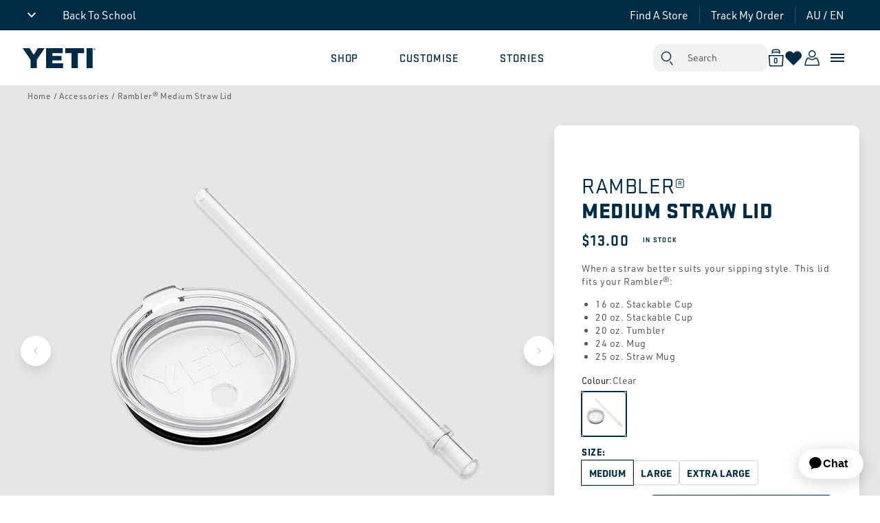

--- FILE ---
content_type: text/html; charset=utf-8
request_url: https://au.yeti.com/collections/accessories/products/rambler-tumbler-20oz-straw-lid
body_size: 85530
content:















<!doctype html>
	<html class="no-js" lang="en">
		<head>
			
			<meta charset="utf-8">
			<meta http-equiv="X-UA-Compatible" content="IE=edge">
			<meta name="viewport" content="width=device-width,initial-scale=1">
			<meta name="theme-color" content="">
			<link rel="canonical" href="https://au.yeti.com/products/rambler-tumbler-20oz-straw-lid">
			<link rel="preconnect" href="https://cdn.shopify.com" crossorigin>
	
			
<script>
    (function (w, d, s, l, i) {
        w[l] = w[l] || []; w[l].push({
            'gtm.start':
                new Date().getTime(), event: 'gtm.js'
        }); var f = d.getElementsByTagName(s)[0],
            j = d.createElement(s), dl = l != 'dataLayer' ? '&l=' + l : ''; j.async = true; j.src =
                'https://www.googletagmanager.com/gtm.js?id=' + i + dl; f.parentNode.insertBefore(j, f);
    })(window, document, 'script', 'dataLayer', 'GTM-WH4MG8C');
</script>

			



<link rel="alternate" hreflang="en-nz" href="https://nz.yeti.com/products/rambler-tumbler-20oz-straw-lid" />
		<link rel="alternate" hreflang="en-au" href="https://au.yeti.com/products/rambler-tumbler-20oz-straw-lid" />
		<link rel="alternate" hreflang="en-gb" href="https://uk.yeti.com/products/rambler-tumbler-20oz-straw-lid" />
		<link rel="alternate" hreflang="en-is" href="https://eu.yeti.com/products/rambler-tumbler-20oz-straw-lid" />
		<link rel="alternate" hreflang="en-fr" href="https://eu.yeti.com/products/rambler-tumbler-20oz-straw-lid" />
		<link rel="alternate" hreflang="en-es" href="https://eu.yeti.com/products/rambler-tumbler-20oz-straw-lid" />
		<link rel="alternate" hreflang="en-pl" href="https://eu.yeti.com/products/rambler-tumbler-20oz-straw-lid" />
		<link rel="alternate" hreflang="en-nl" href="https://eu.yeti.com/products/rambler-tumbler-20oz-straw-lid" />
		<link rel="alternate" hreflang="en-at" href="https://eu.yeti.com/products/rambler-tumbler-20oz-straw-lid" />
		<link rel="alternate" hreflang="en-be" href="https://eu.yeti.com/products/rambler-tumbler-20oz-straw-lid" />
		<link rel="alternate" hreflang="en-bg" href="https://eu.yeti.com/products/rambler-tumbler-20oz-straw-lid" />
		<link rel="alternate" hreflang="en-hr" href="https://eu.yeti.com/products/rambler-tumbler-20oz-straw-lid" />
		<link rel="alternate" hreflang="en-cy" href="https://eu.yeti.com/products/rambler-tumbler-20oz-straw-lid" />
		<link rel="alternate" hreflang="en-cz" href="https://eu.yeti.com/products/rambler-tumbler-20oz-straw-lid" />
		<link rel="alternate" hreflang="en-dk" href="https://eu.yeti.com/products/rambler-tumbler-20oz-straw-lid" />
		<link rel="alternate" hreflang="en-ee" href="https://eu.yeti.com/products/rambler-tumbler-20oz-straw-lid" />
		<link rel="alternate" hreflang="en-fi" href="https://eu.yeti.com/products/rambler-tumbler-20oz-straw-lid" />
		<link rel="alternate" hreflang="en-fr" href="https://eu.yeti.com/products/rambler-tumbler-20oz-straw-lid" />
		<link rel="alternate" hreflang="en-de" href="https://eu.yeti.com/products/rambler-tumbler-20oz-straw-lid" />
		<link rel="alternate" hreflang="en-gr" href="https://eu.yeti.com/products/rambler-tumbler-20oz-straw-lid" />
		<link rel="alternate" hreflang="en-hu" href="https://eu.yeti.com/products/rambler-tumbler-20oz-straw-lid" />
		<link rel="alternate" hreflang="en-ie" href="https://eu.yeti.com/products/rambler-tumbler-20oz-straw-lid" />
		<link rel="alternate" hreflang="en-it" href="https://eu.yeti.com/products/rambler-tumbler-20oz-straw-lid" />
		<link rel="alternate" hreflang="en-lv" href="https://eu.yeti.com/products/rambler-tumbler-20oz-straw-lid" />
		<link rel="alternate" hreflang="en-li" href="https://eu.yeti.com/products/rambler-tumbler-20oz-straw-lid" />
		<link rel="alternate" hreflang="en-lt" href="https://eu.yeti.com/products/rambler-tumbler-20oz-straw-lid" />
		<link rel="alternate" hreflang="en-lu" href="https://eu.yeti.com/products/rambler-tumbler-20oz-straw-lid" />
		<link rel="alternate" hreflang="en-mt" href="https://eu.yeti.com/products/rambler-tumbler-20oz-straw-lid" />
		<link rel="alternate" hreflang="en-nl" href="https://eu.yeti.com/products/rambler-tumbler-20oz-straw-lid" />
		<link rel="alternate" hreflang="en-no" href="https://eu.yeti.com/products/rambler-tumbler-20oz-straw-lid" />
		<link rel="alternate" hreflang="en-pl" href="https://eu.yeti.com/products/rambler-tumbler-20oz-straw-lid" />
		<link rel="alternate" hreflang="en-pt" href="https://eu.yeti.com/products/rambler-tumbler-20oz-straw-lid" />
		<link rel="alternate" hreflang="en-ro" href="https://eu.yeti.com/products/rambler-tumbler-20oz-straw-lid" />
		<link rel="alternate" hreflang="en-sk" href="https://eu.yeti.com/products/rambler-tumbler-20oz-straw-lid" />
		<link rel="alternate" hreflang="en-si" href="https://eu.yeti.com/products/rambler-tumbler-20oz-straw-lid" />
		<link rel="alternate" hreflang="en-es" href="https://eu.yeti.com/products/rambler-tumbler-20oz-straw-lid" />
		<link rel="alternate" hreflang="en-se" href="https://eu.yeti.com/products/rambler-tumbler-20oz-straw-lid" />
		<link rel="alternate" hreflang="en-ch" href="https://eu.yeti.com/products/rambler-tumbler-20oz-straw-lid" />
		<link rel="alternate" hreflang="en-ie" href="https://ie.yeti.com/products/rambler-tumbler-20oz-straw-lid" />

<link rel="icon" type="image/png" href="//au.yeti.com/cdn/shop/files/favicon.webp?crop=center&height=32&v=1661168884&width=32"><title>
				20 oz Tumbler / 24 oz Mug Straw Lid | YETI Australia
</title>
	
			
				<meta name="description" content="The Rambler™ series’ famous cold-retaining properties keep frozen beverages icy for hours, and now the Straw Lid makes them easier to enjoy. Our wide, durable drinking straw makes this the perfect lid for margaritas, slushies, and whatever drinks you’d rather sip than gulp.">
			
	
			


<meta property="og:site_name" content="YETI Australia">
<meta property="og:url" content="https://au.yeti.com/products/rambler-tumbler-20oz-straw-lid">
<meta property="og:title" content="20 oz Tumbler / 24 oz Mug Straw Lid | YETI Australia">
<meta property="og:type" content="product">
<meta property="og:description" content="The Rambler™ series’ famous cold-retaining properties keep frozen beverages icy for hours, and now the Straw Lid makes them easier to enjoy. Our wide, durable drinking straw makes this the perfect lid for margaritas, slushies, and whatever drinks you’d rather sip than gulp."><meta property="og:image" content="http://au.yeti.com/cdn/shop/files/Drinkware-Accessories_Rambler-Tumbler-Straw-Lid_20oz_Studio_PrimaryB_2478d22c-cc89-43d0-b2a1-74bc4be21f33.png?v=1705364394">
	<meta property="og:image:secure_url" content="https://au.yeti.com/cdn/shop/files/Drinkware-Accessories_Rambler-Tumbler-Straw-Lid_20oz_Studio_PrimaryB_2478d22c-cc89-43d0-b2a1-74bc4be21f33.png?v=1705364394">
	<meta property="og:image:width" content="2400">
	<meta property="og:image:height" content="2400"><meta property="og:price:amount" content="13.00">
	<meta property="og:price:currency" content="AUD"><meta name="twitter:site" content="@yeticoolers?lang=en"><meta name="twitter:card" content="summary_large_image">
<meta name="twitter:title" content="20 oz Tumbler / 24 oz Mug Straw Lid | YETI Australia">
<meta name="twitter:description" content="The Rambler™ series’ famous cold-retaining properties keep frozen beverages icy for hours, and now the Straw Lid makes them easier to enjoy. Our wide, durable drinking straw makes this the perfect lid for margaritas, slushies, and whatever drinks you’d rather sip than gulp.">
	
			<script src="//au.yeti.com/cdn/shop/t/14/assets/global.js?v=132492486281338243021755207685" defer="defer"></script>
			<script src="//au.yeti.com/cdn/shop/t/14/assets/product-form.js?v=85891126856570430161737087349" defer="defer"></script>
			<!-- start Braze Init -->
<script type="text/javascript">
    +function (a, p, P, b, y) {
        a.appboy = {}; a.appboyQueue = []; for (var s = "DeviceProperties BrazeSdkMetadata BrazeSdkMetadata.GOOGLE_TAG_MANAGER BrazeSdkMetadata.MPARTICLE BrazeSdkMetadata.SEGMENT BrazeSdkMetadata.TEALIUM BrazeSdkMetadata.NPM BrazeSdkMetadata.CDN BrazeSdkMetadata.MANUAL Card Card.prototype.dismissCard Card.prototype.removeAllSubscriptions Card.prototype.removeSubscription Card.prototype.subscribeToClickedEvent Card.prototype.subscribeToDismissedEvent Card.fromContentCardsJson Banner CaptionedImage ClassicCard ControlCard ContentCards ContentCards.prototype.getUnviewedCardCount Feed Feed.prototype.getUnreadCardCount ControlMessage InAppMessage InAppMessage.SlideFrom InAppMessage.ClickAction InAppMessage.DismissType InAppMessage.OpenTarget InAppMessage.ImageStyle InAppMessage.Orientation InAppMessage.TextAlignment InAppMessage.CropType InAppMessage.prototype.closeMessage InAppMessage.prototype.removeAllSubscriptions InAppMessage.prototype.removeSubscription InAppMessage.prototype.subscribeToClickedEvent InAppMessage.prototype.subscribeToDismissedEvent InAppMessage.fromJson FullScreenMessage ModalMessage HtmlMessage SlideUpMessage User User.Genders User.NotificationSubscriptionTypes User.prototype.addAlias User.prototype.addToCustomAttributeArray User.prototype.addToSubscriptionGroup User.prototype.getUserId User.prototype.incrementCustomUserAttribute User.prototype.removeFromCustomAttributeArray User.prototype.removeFromSubscriptionGroup User.prototype.setAvatarImageUrl User.prototype.setCountry User.prototype.setCustomLocationAttribute User.prototype.setCustomUserAttribute User.prototype.setDateOfBirth User.prototype.setEmail User.prototype.setEmailNotificationSubscriptionType User.prototype.setFirstName User.prototype.setGender User.prototype.setHomeCity User.prototype.setLanguage User.prototype.setLastKnownLocation User.prototype.setLastName User.prototype.setPhoneNumber User.prototype.setPushNotificationSubscriptionType InAppMessageButton InAppMessageButton.prototype.removeAllSubscriptions InAppMessageButton.prototype.removeSubscription InAppMessageButton.prototype.subscribeToClickedEvent display display.automaticallyShowNewInAppMessages display.destroyFeed display.hideContentCards display.showContentCards display.showFeed display.showInAppMessage display.toggleContentCards display.toggleFeed changeUser destroy getDeviceId initialize isPushBlocked isPushGranted isPushPermissionGranted isPushSupported logCardClick logCardDismissal logCardImpressions logContentCardsDisplayed logCustomEvent logFeedDisplayed logInAppMessageButtonClick logInAppMessageClick logInAppMessageHtmlClick logInAppMessageImpression logPurchase openSession registerAppboyPushMessages removeAllSubscriptions removeSubscription requestContentCardsRefresh requestFeedRefresh requestImmediateDataFlush resumeWebTracking enableSDK isDisabled setLogger setSdkAuthenticationSignature addSdkMetadata stopWebTracking disableSDK subscribeToContentCardsUpdates subscribeToFeedUpdates subscribeToInAppMessage subscribeToNewInAppMessages subscribeToSdkAuthenticationFailures toggleAppboyLogging trackLocation unregisterAppboyPushMessages wipeData".split(" "), i = 0; i < s.length; i++) { for (var m = s[i], k = a.appboy, l = m.split("."), j = 0; j < l.length - 1; j++)k = k[l[j]]; k[l[j]] = (new Function("return function " + m.replace(/\./g, "_") + "(){window.appboyQueue.push(arguments); return true}"))() } window.appboy.getCachedContentCards = function () { return new window.appboy.ContentCards }; window.appboy.getCachedFeed = function () { return new window.appboy.Feed }; window.appboy.getUser = function () { return new window.appboy.User }; (y = p.createElement(P)).type = 'text/javascript';
        y.src = 'https://js.appboycdn.com/web-sdk/3.5/appboy.min.js';
        y.async = 1; (b = p.getElementsByTagName(P)[0]).parentNode.insertBefore(y, b)
    }(window, document, 'script');
</script>

<script type="text/javascript">
    // initialize the SDK
    appboy.initialize('3336a11f-af98-41fc-88c8-ad8890693451', {
        baseUrl: "sdk.iad-05.braze.com"
    });
    //NZ - 762ebbc9-2e67-4b44-b661-0d7974a7e16b
    //AU - 3336a11f-af98-41fc-88c8-ad8890693451
    // optionally show all in-app messages without custom handling
    appboy.display.automaticallyShowNewInAppMessages();

    // start (or continue) a session
    appboy.openSession();

</script>

<script>
    // Initialise Braze SDK
    +function(a,p,P,b,y){a.braze={};a.brazeQueue=[];for(var s="BrazeSdkMetadata DeviceProperties Card Card.prototype.dismissCard Card.prototype.removeAllSubscriptions Card.prototype.removeSubscription Card.prototype.subscribeToClickedEvent Card.prototype.subscribeToDismissedEvent Card.fromContentCardsJson Banner CaptionedImage ClassicCard ControlCard ContentCards ContentCards.prototype.getUnviewedCardCount Feed Feed.prototype.getUnreadCardCount ControlMessage InAppMessage InAppMessage.SlideFrom InAppMessage.ClickAction InAppMessage.DismissType InAppMessage.OpenTarget InAppMessage.ImageStyle InAppMessage.Orientation InAppMessage.TextAlignment InAppMessage.CropType InAppMessage.prototype.closeMessage InAppMessage.prototype.removeAllSubscriptions InAppMessage.prototype.removeSubscription InAppMessage.prototype.subscribeToClickedEvent InAppMessage.prototype.subscribeToDismissedEvent InAppMessage.fromJson FullScreenMessage ModalMessage HtmlMessage SlideUpMessage User User.Genders User.NotificationSubscriptionTypes User.prototype.addAlias User.prototype.addToCustomAttributeArray User.prototype.addToSubscriptionGroup User.prototype.getUserId User.prototype.incrementCustomUserAttribute User.prototype.removeFromCustomAttributeArray User.prototype.removeFromSubscriptionGroup User.prototype.setCountry User.prototype.setCustomLocationAttribute User.prototype.setCustomUserAttribute User.prototype.setDateOfBirth User.prototype.setEmail User.prototype.setEmailNotificationSubscriptionType User.prototype.setFirstName User.prototype.setGender User.prototype.setHomeCity User.prototype.setLanguage User.prototype.setLastKnownLocation User.prototype.setLastName User.prototype.setPhoneNumber User.prototype.setPushNotificationSubscriptionType InAppMessageButton InAppMessageButton.prototype.removeAllSubscriptions InAppMessageButton.prototype.removeSubscription InAppMessageButton.prototype.subscribeToClickedEvent FeatureFlag FeatureFlag.prototype.getStringProperty FeatureFlag.prototype.getNumberProperty FeatureFlag.prototype.getBooleanProperty automaticallyShowInAppMessages destroyFeed hideContentCards showContentCards showFeed showInAppMessage toggleContentCards toggleFeed changeUser destroy getDeviceId initialize isPushBlocked isPushPermissionGranted isPushSupported logCardClick logCardDismissal logCardImpressions logContentCardImpressions logContentCardClick logContentCardsDisplayed logCustomEvent logFeedDisplayed logInAppMessageButtonClick logInAppMessageClick logInAppMessageHtmlClick logInAppMessageImpression logPurchase openSession requestPushPermission removeAllSubscriptions removeSubscription requestContentCardsRefresh requestFeedRefresh refreshFeatureFlags requestImmediateDataFlush enableSDK isDisabled setLogger setSdkAuthenticationSignature addSdkMetadata disableSDK subscribeToContentCardsUpdates subscribeToFeedUpdates subscribeToInAppMessage subscribeToSdkAuthenticationFailures toggleLogging unregisterPush wipeData handleBrazeAction subscribeToFeatureFlagsUpdates getAllFeatureFlags".split(" "),i=0;i<s.length;i++){for(var m=s[i],k=a.braze,l=m.split("."),j=0;j<l.length-1;j++)k=k[l[j]];k[l[j]]=(new Function("return function "+m.replace(/\./g,"_")+"(){window.brazeQueue.push(arguments); return true}"))()}window.braze.getCachedContentCards=function(){return new window.braze.ContentCards};window.braze.getCachedFeed=function(){return new window.braze.Feed};window.braze.getUser=function(){return new window.braze.User};window.braze.getFeatureFlag=function(){return new window.braze.FeatureFlag};(y=p.createElement(P)).type='text/javascript';
    y.src='https://js.appboycdn.com/web-sdk/4.6/braze.min.js';
    y.async=1;(b=p.getElementsByTagName(P)[0]).parentNode.insertBefore(y,b)
  }(window,document,'script');

    braze.initialize('3336a11f-af98-41fc-88c8-ad8890693451', {
        baseUrl: "sdk.iad-05.braze.com"
    });
    braze.openSession();
</script>


<!-- end Braze Init -->


			
			
  <script>window.performance && window.performance.mark && window.performance.mark('shopify.content_for_header.start');</script><meta name="google-site-verification" content="KNOjK2UO9cOwObF3Ur6hivpI0_FOs8ikse2S7xB7Tds">
<meta name="google-site-verification" content="40h459cEJRg_zIbQqEcy4xbemyvQoWVFhgpMn00SR6Y">
<meta name="google-site-verification" content="hTLbJueb9jIFs-coNnNYJMI8ZjdFua_MZKnCxnq_D6U">
<meta id="shopify-digital-wallet" name="shopify-digital-wallet" content="/20342321/digital_wallets/dialog">
<meta name="shopify-checkout-api-token" content="2ac22f83b2a3d45f1e334f6e9b0728ec">
<meta id="in-context-paypal-metadata" data-shop-id="20342321" data-venmo-supported="false" data-environment="production" data-locale="en_US" data-paypal-v4="true" data-currency="AUD">
<link rel="alternate" type="application/json+oembed" href="https://au.yeti.com/products/rambler-tumbler-20oz-straw-lid.oembed">
<script async="async" src="/checkouts/internal/preloads.js?locale=en-AU"></script>
<script id="apple-pay-shop-capabilities" type="application/json">{"shopId":20342321,"countryCode":"AU","currencyCode":"AUD","merchantCapabilities":["supports3DS"],"merchantId":"gid:\/\/shopify\/Shop\/20342321","merchantName":"YETI Australia","requiredBillingContactFields":["postalAddress","email","phone"],"requiredShippingContactFields":["postalAddress","email","phone"],"shippingType":"shipping","supportedNetworks":["visa","masterCard","amex","jcb"],"total":{"type":"pending","label":"YETI Australia","amount":"1.00"},"shopifyPaymentsEnabled":true,"supportsSubscriptions":true}</script>
<script id="shopify-features" type="application/json">{"accessToken":"2ac22f83b2a3d45f1e334f6e9b0728ec","betas":["rich-media-storefront-analytics"],"domain":"au.yeti.com","predictiveSearch":true,"shopId":20342321,"locale":"en"}</script>
<script>var Shopify = Shopify || {};
Shopify.shop = "yetiau.myshopify.com";
Shopify.locale = "en";
Shopify.currency = {"active":"AUD","rate":"1.0"};
Shopify.country = "AU";
Shopify.theme = {"name":"Live","id":121491095686,"schema_name":"vvastify 🤙","schema_version":"2.0.0","theme_store_id":null,"role":"main"};
Shopify.theme.handle = "null";
Shopify.theme.style = {"id":null,"handle":null};
Shopify.cdnHost = "au.yeti.com/cdn";
Shopify.routes = Shopify.routes || {};
Shopify.routes.root = "/";</script>
<script type="module">!function(o){(o.Shopify=o.Shopify||{}).modules=!0}(window);</script>
<script>!function(o){function n(){var o=[];function n(){o.push(Array.prototype.slice.apply(arguments))}return n.q=o,n}var t=o.Shopify=o.Shopify||{};t.loadFeatures=n(),t.autoloadFeatures=n()}(window);</script>
<script id="shop-js-analytics" type="application/json">{"pageType":"product"}</script>
<script defer="defer" async type="module" src="//au.yeti.com/cdn/shopifycloud/shop-js/modules/v2/client.init-shop-cart-sync_IZsNAliE.en.esm.js"></script>
<script defer="defer" async type="module" src="//au.yeti.com/cdn/shopifycloud/shop-js/modules/v2/chunk.common_0OUaOowp.esm.js"></script>
<script type="module">
  await import("//au.yeti.com/cdn/shopifycloud/shop-js/modules/v2/client.init-shop-cart-sync_IZsNAliE.en.esm.js");
await import("//au.yeti.com/cdn/shopifycloud/shop-js/modules/v2/chunk.common_0OUaOowp.esm.js");

  window.Shopify.SignInWithShop?.initShopCartSync?.({"fedCMEnabled":true,"windoidEnabled":true});

</script>
<script>(function() {
  var isLoaded = false;
  function asyncLoad() {
    if (isLoaded) return;
    isLoaded = true;
    var urls = ["https:\/\/chimpstatic.com\/mcjs-connected\/js\/users\/237cf50829d4d7c93022cd952\/bcc77cf402a367d86ef16f3fb.js?shop=yetiau.myshopify.com","https:\/\/maps.develic.com\/packs\/front.js?shop=yetiau.myshopify.com","https:\/\/cdn.shopify.com\/s\/files\/1\/2034\/2321\/t\/2\/assets\/globo.formbuilder.init.js?v=1632705970\u0026shop=yetiau.myshopify.com","https:\/\/d33a6lvgbd0fej.cloudfront.net\/script_tag\/secomapp.scripttag.js?shop=yetiau.myshopify.com","https:\/\/customer-first-focus.b-cdn.net\/cffPCLoader_min.js?shop=yetiau.myshopify.com","https:\/\/na.shgcdn3.com\/pixel-collector.js?shop=yetiau.myshopify.com"];
    for (var i = 0; i < urls.length; i++) {
      var s = document.createElement('script');
      s.type = 'text/javascript';
      s.async = true;
      s.src = urls[i];
      var x = document.getElementsByTagName('script')[0];
      x.parentNode.insertBefore(s, x);
    }
  };
  if(window.attachEvent) {
    window.attachEvent('onload', asyncLoad);
  } else {
    window.addEventListener('load', asyncLoad, false);
  }
})();</script>
<script id="__st">var __st={"a":20342321,"offset":39600,"reqid":"81e0db12-dcec-42e2-b518-3fd0624c4051-1768492719","pageurl":"au.yeti.com\/collections\/accessories\/products\/rambler-tumbler-20oz-straw-lid","u":"3ca27c87313b","p":"product","rtyp":"product","rid":4624541450288};</script>
<script>window.ShopifyPaypalV4VisibilityTracking = true;</script>
<script id="captcha-bootstrap">!function(){'use strict';const t='contact',e='account',n='new_comment',o=[[t,t],['blogs',n],['comments',n],[t,'customer']],c=[[e,'customer_login'],[e,'guest_login'],[e,'recover_customer_password'],[e,'create_customer']],r=t=>t.map((([t,e])=>`form[action*='/${t}']:not([data-nocaptcha='true']) input[name='form_type'][value='${e}']`)).join(','),a=t=>()=>t?[...document.querySelectorAll(t)].map((t=>t.form)):[];function s(){const t=[...o],e=r(t);return a(e)}const i='password',u='form_key',d=['recaptcha-v3-token','g-recaptcha-response','h-captcha-response',i],f=()=>{try{return window.sessionStorage}catch{return}},m='__shopify_v',_=t=>t.elements[u];function p(t,e,n=!1){try{const o=window.sessionStorage,c=JSON.parse(o.getItem(e)),{data:r}=function(t){const{data:e,action:n}=t;return t[m]||n?{data:e,action:n}:{data:t,action:n}}(c);for(const[e,n]of Object.entries(r))t.elements[e]&&(t.elements[e].value=n);n&&o.removeItem(e)}catch(o){console.error('form repopulation failed',{error:o})}}const l='form_type',E='cptcha';function T(t){t.dataset[E]=!0}const w=window,h=w.document,L='Shopify',v='ce_forms',y='captcha';let A=!1;((t,e)=>{const n=(g='f06e6c50-85a8-45c8-87d0-21a2b65856fe',I='https://cdn.shopify.com/shopifycloud/storefront-forms-hcaptcha/ce_storefront_forms_captcha_hcaptcha.v1.5.2.iife.js',D={infoText:'Protected by hCaptcha',privacyText:'Privacy',termsText:'Terms'},(t,e,n)=>{const o=w[L][v],c=o.bindForm;if(c)return c(t,g,e,D).then(n);var r;o.q.push([[t,g,e,D],n]),r=I,A||(h.body.append(Object.assign(h.createElement('script'),{id:'captcha-provider',async:!0,src:r})),A=!0)});var g,I,D;w[L]=w[L]||{},w[L][v]=w[L][v]||{},w[L][v].q=[],w[L][y]=w[L][y]||{},w[L][y].protect=function(t,e){n(t,void 0,e),T(t)},Object.freeze(w[L][y]),function(t,e,n,w,h,L){const[v,y,A,g]=function(t,e,n){const i=e?o:[],u=t?c:[],d=[...i,...u],f=r(d),m=r(i),_=r(d.filter((([t,e])=>n.includes(e))));return[a(f),a(m),a(_),s()]}(w,h,L),I=t=>{const e=t.target;return e instanceof HTMLFormElement?e:e&&e.form},D=t=>v().includes(t);t.addEventListener('submit',(t=>{const e=I(t);if(!e)return;const n=D(e)&&!e.dataset.hcaptchaBound&&!e.dataset.recaptchaBound,o=_(e),c=g().includes(e)&&(!o||!o.value);(n||c)&&t.preventDefault(),c&&!n&&(function(t){try{if(!f())return;!function(t){const e=f();if(!e)return;const n=_(t);if(!n)return;const o=n.value;o&&e.removeItem(o)}(t);const e=Array.from(Array(32),(()=>Math.random().toString(36)[2])).join('');!function(t,e){_(t)||t.append(Object.assign(document.createElement('input'),{type:'hidden',name:u})),t.elements[u].value=e}(t,e),function(t,e){const n=f();if(!n)return;const o=[...t.querySelectorAll(`input[type='${i}']`)].map((({name:t})=>t)),c=[...d,...o],r={};for(const[a,s]of new FormData(t).entries())c.includes(a)||(r[a]=s);n.setItem(e,JSON.stringify({[m]:1,action:t.action,data:r}))}(t,e)}catch(e){console.error('failed to persist form',e)}}(e),e.submit())}));const S=(t,e)=>{t&&!t.dataset[E]&&(n(t,e.some((e=>e===t))),T(t))};for(const o of['focusin','change'])t.addEventListener(o,(t=>{const e=I(t);D(e)&&S(e,y())}));const B=e.get('form_key'),M=e.get(l),P=B&&M;t.addEventListener('DOMContentLoaded',(()=>{const t=y();if(P)for(const e of t)e.elements[l].value===M&&p(e,B);[...new Set([...A(),...v().filter((t=>'true'===t.dataset.shopifyCaptcha))])].forEach((e=>S(e,t)))}))}(h,new URLSearchParams(w.location.search),n,t,e,['guest_login'])})(!0,!0)}();</script>
<script integrity="sha256-4kQ18oKyAcykRKYeNunJcIwy7WH5gtpwJnB7kiuLZ1E=" data-source-attribution="shopify.loadfeatures" defer="defer" src="//au.yeti.com/cdn/shopifycloud/storefront/assets/storefront/load_feature-a0a9edcb.js" crossorigin="anonymous"></script>
<script data-source-attribution="shopify.dynamic_checkout.dynamic.init">var Shopify=Shopify||{};Shopify.PaymentButton=Shopify.PaymentButton||{isStorefrontPortableWallets:!0,init:function(){window.Shopify.PaymentButton.init=function(){};var t=document.createElement("script");t.src="https://au.yeti.com/cdn/shopifycloud/portable-wallets/latest/portable-wallets.en.js",t.type="module",document.head.appendChild(t)}};
</script>
<script data-source-attribution="shopify.dynamic_checkout.buyer_consent">
  function portableWalletsHideBuyerConsent(e){var t=document.getElementById("shopify-buyer-consent"),n=document.getElementById("shopify-subscription-policy-button");t&&n&&(t.classList.add("hidden"),t.setAttribute("aria-hidden","true"),n.removeEventListener("click",e))}function portableWalletsShowBuyerConsent(e){var t=document.getElementById("shopify-buyer-consent"),n=document.getElementById("shopify-subscription-policy-button");t&&n&&(t.classList.remove("hidden"),t.removeAttribute("aria-hidden"),n.addEventListener("click",e))}window.Shopify?.PaymentButton&&(window.Shopify.PaymentButton.hideBuyerConsent=portableWalletsHideBuyerConsent,window.Shopify.PaymentButton.showBuyerConsent=portableWalletsShowBuyerConsent);
</script>
<script data-source-attribution="shopify.dynamic_checkout.cart.bootstrap">document.addEventListener("DOMContentLoaded",(function(){function t(){return document.querySelector("shopify-accelerated-checkout-cart, shopify-accelerated-checkout")}if(t())Shopify.PaymentButton.init();else{new MutationObserver((function(e,n){t()&&(Shopify.PaymentButton.init(),n.disconnect())})).observe(document.body,{childList:!0,subtree:!0})}}));
</script>
<link id="shopify-accelerated-checkout-styles" rel="stylesheet" media="screen" href="https://au.yeti.com/cdn/shopifycloud/portable-wallets/latest/accelerated-checkout-backwards-compat.css" crossorigin="anonymous">
<style id="shopify-accelerated-checkout-cart">
        #shopify-buyer-consent {
  margin-top: 1em;
  display: inline-block;
  width: 100%;
}

#shopify-buyer-consent.hidden {
  display: none;
}

#shopify-subscription-policy-button {
  background: none;
  border: none;
  padding: 0;
  text-decoration: underline;
  font-size: inherit;
  cursor: pointer;
}

#shopify-subscription-policy-button::before {
  box-shadow: none;
}

      </style>
<script id="sections-script" data-sections="header,footer" defer="defer" src="//au.yeti.com/cdn/shop/t/14/compiled_assets/scripts.js?67419"></script>
<script>window.performance && window.performance.mark && window.performance.mark('shopify.content_for_header.end');</script>
  





  <script type="text/javascript">
    
      window.__shgMoneyFormat = window.__shgMoneyFormat || {"AUD":{"currency":"AUD","currency_symbol":"$","currency_symbol_location":"left","decimal_places":2,"decimal_separator":".","thousands_separator":","}};
    
    window.__shgCurrentCurrencyCode = window.__shgCurrentCurrencyCode || {
      currency: "AUD",
      currency_symbol: "$",
      decimal_separator: ".",
      thousands_separator: ",",
      decimal_places: 2,
      currency_symbol_location: "left"
    };
  </script>



			
			
			<script id="_int" data-currency="$"></script>
			



<script>
    window.addEventListener('DOMContentLoaded', (e) => {
        if (window.location.search.includes('view_cart=true')) {
            document.querySelector('cart-modal').handleCartLinkClick(e);
        }
    })
</script>
<style data-shopify>
:root {/* UWR DIN - regular
						usage:
						font-family: var(--font-body-family);
						font-weight: var(--font-body-weight);
					*/
						--font-body-family: urw-din, sans-serif;
						--font-body-style: normal;
						--font-body-weight: 400;
					/* UWR DIN CONDENSED - medium
						usage:
						font-family: var(--font-body-family-condensed);
						font-weight: var(--font-body-weight-condensed);
					*/
						--font-body-family-condensed: urw-din-condensed, sans-serif;
						--font-body-weight-condensed: 500;
					/* Statum 1
						usage:
						font-family: var(--font-heading-family);
					*/
						--font-heading-family: stratum-1-web, sans-serif;
						--font-heading-style: normal;
					/* Statum 1 Regular
						usage:
						font-family: var(--font-heading-family);
						font-weight: var(--font-heading-weight);
					*/
						--font-heading-weight: 400;
					/* Statum 1 Medium
						usage:
						font-family: var(--font-heading-family);
						font-weight: var(--font-heading-weight-medium);
					*/
						--font-heading-weight-medium: 500;
	
					/* Statum 1 Bold
						usage:
						font-family: var(--font-heading-family);
						font-weight: var(--font-heading-weight-bold);
					*/
						--font-heading-weight-bold: 700;
					/* Statum 1 Black
						usage:
						font-family: var(--font-heading-family);
						font-weight: var(--font-heading-weight-black);
					*/
					--font-heading-weight-black: 900;
					/* LTC SQUARE FACE regular
						usage:
						font-family: var(--font-heading-family-LTC);
						font-weight: var(--font-heading-weight-LTC);
					*/
					--font-heading-family-LTC: ltc-squareface, serif;
					--font-heading-weight-LTC: 400;--font-body-scale: 1.0;
					--font-heading-scale: 1.0;
	
					--color-base-text: 18, 18, 18;
					--color-base-background-1: 255, 255, 255;
					--color-base-background-2: 243, 243, 243;
					--color-base-solid-button-labels: 255, 255, 255;
					--color-base-outline-button-labels: 18, 18, 18;
					--color-base-accent-1: 18, 18, 18;
					--color-base-accent-2: 51, 79, 180;
					--payment-terms-background-color: #FFFFFF;
					--YETI-navy: 0, 43, 69;
	
					--media-color-foreground: 18, 18, 18;
	
					--gradient-base-background-1: #FFFFFF;
					--gradient-base-background-2: #F3F3F3;
					--gradient-base-accent-1: #121212;
					--gradient-base-accent-2: #334fb4;
	
					--page-width: 192rem;
					--page-width-narrow: 115rem;
					--page-width-margin: 0rem;
	
					--spacing-sections-desktop: 0px;
					--spacing-sections-mobile: 0px;
	
					--grid-desktop-vertical-spacing: 8px;
					--grid-desktop-horizontal-spacing: 8px;
					--grid-mobile-vertical-spacing: 4px;
					--grid-mobile-horizontal-spacing: 4px;
	
					--badge-foreground-color: #002b45;
					--badge-background-color: transparent;
					--badge-border: #002b45;
				}
	
				*,
				*::before,
				*::after {
					box-sizing: inherit;
				}
	
				html {
					box-sizing: border-box;
					font-size: calc(var(--font-body-scale) * 62.5%);
					height: 100%;
					/* from collection header used for anchoring - check it isn't causing issues elsewhere */
					scroll-behavior: smooth;
				}
	
				body {
					display: grid;
					grid-template-rows: auto auto 1fr auto;
					grid-template-columns: 100%;
					min-height: 100%;
					margin: 0;
					font-size: 1.5rem;
					letter-spacing: 0.06rem;
					line-height: calc(1 + 0.8 / var(--font-body-scale));
					font-family: var(--font-body-family);
					font-style: var(--font-body-style);
					font-weight: var(--font-body-weight);
					/* -moz-osx-font-smoothing: grayscale; (For Firefox)
					webkit-font-smoothing: antialiased; (For Chrome and Safari) */
				}
	
				@media screen and (min-width: 750px) {
					body {
						font-size: 1.6rem;
					}
				}
			</style>
	
			<link href="//au.yeti.com/cdn/shop/t/14/assets/base.css?v=32610488499116304501761626758" rel="stylesheet" type="text/css" media="all" />
<link rel="stylesheet" href="https://use.typekit.net/coy7idg.css">
<link rel="stylesheet" href="//au.yeti.com/cdn/shop/t/14/assets/component-predictive-search.css?v=110104613714110967351673275605" media="print" onload="this.media='all'"><script>document.documentElement.className = document.documentElement.className.replace('no-js', 'js');</script>
			
		   
			<script
  id="__ada"
  data-handle="yeti-anz-gr"
  src="https://static.ada.support/embed2.js"
></script>
	
		
  

<script type="text/javascript">
  
    window.SHG_CUSTOMER = null;
  
</script>







<meta name="facebook-domain-verification" content="gder0zadpnbx5sd1puwifyohip96zz" />
<!-- BEGIN app block: shopify://apps/triplewhale/blocks/triple_pixel_snippet/483d496b-3f1a-4609-aea7-8eee3b6b7a2a --><link rel='preconnect dns-prefetch' href='https://api.config-security.com/' crossorigin />
<link rel='preconnect dns-prefetch' href='https://conf.config-security.com/' crossorigin />
<script>
/* >> TriplePixel :: start*/
window.TriplePixelData={TripleName:"yetiau.myshopify.com",ver:"2.16",plat:"SHOPIFY",isHeadless:false,src:'SHOPIFY_EXT',product:{id:"4624541450288",name:`Rambler® Medium Straw Lid`,price:"13.00",variant:"32265061040176"},search:"",collection:"438426836",cart:"",template:"product",curr:"AUD" || "AUD"},function(W,H,A,L,E,_,B,N){function O(U,T,P,H,R){void 0===R&&(R=!1),H=new XMLHttpRequest,P?(H.open("POST",U,!0),H.setRequestHeader("Content-Type","text/plain")):H.open("GET",U,!0),H.send(JSON.stringify(P||{})),H.onreadystatechange=function(){4===H.readyState&&200===H.status?(R=H.responseText,U.includes("/first")?eval(R):P||(N[B]=R)):(299<H.status||H.status<200)&&T&&!R&&(R=!0,O(U,T-1,P))}}if(N=window,!N[H+"sn"]){N[H+"sn"]=1,L=function(){return Date.now().toString(36)+"_"+Math.random().toString(36)};try{A.setItem(H,1+(0|A.getItem(H)||0)),(E=JSON.parse(A.getItem(H+"U")||"[]")).push({u:location.href,r:document.referrer,t:Date.now(),id:L()}),A.setItem(H+"U",JSON.stringify(E))}catch(e){}var i,m,p;A.getItem('"!nC`')||(_=A,A=N,A[H]||(E=A[H]=function(t,e,i){return void 0===i&&(i=[]),"State"==t?E.s:(W=L(),(E._q=E._q||[]).push([W,t,e].concat(i)),W)},E.s="Installed",E._q=[],E.ch=W,B="configSecurityConfModel",N[B]=1,O("https://conf.config-security.com/model",5),i=L(),m=A[atob("c2NyZWVu")],_.setItem("di_pmt_wt",i),p={id:i,action:"profile",avatar:_.getItem("auth-security_rand_salt_"),time:m[atob("d2lkdGg=")]+":"+m[atob("aGVpZ2h0")],host:A.TriplePixelData.TripleName,plat:A.TriplePixelData.plat,url:window.location.href.slice(0,500),ref:document.referrer,ver:A.TriplePixelData.ver},O("https://api.config-security.com/event",5,p),O("https://api.config-security.com/first?host=".concat(p.host,"&plat=").concat(p.plat),5)))}}("","TriplePixel",localStorage);
/* << TriplePixel :: end*/
</script>



<!-- END app block --><!-- BEGIN app block: shopify://apps/klaviyo-email-marketing-sms/blocks/klaviyo-onsite-embed/2632fe16-c075-4321-a88b-50b567f42507 -->












  <script async src="https://static.klaviyo.com/onsite/js/SN3wv7/klaviyo.js?company_id=SN3wv7"></script>
  <script>!function(){if(!window.klaviyo){window._klOnsite=window._klOnsite||[];try{window.klaviyo=new Proxy({},{get:function(n,i){return"push"===i?function(){var n;(n=window._klOnsite).push.apply(n,arguments)}:function(){for(var n=arguments.length,o=new Array(n),w=0;w<n;w++)o[w]=arguments[w];var t="function"==typeof o[o.length-1]?o.pop():void 0,e=new Promise((function(n){window._klOnsite.push([i].concat(o,[function(i){t&&t(i),n(i)}]))}));return e}}})}catch(n){window.klaviyo=window.klaviyo||[],window.klaviyo.push=function(){var n;(n=window._klOnsite).push.apply(n,arguments)}}}}();</script>

  
    <script id="viewed_product">
      if (item == null) {
        var _learnq = _learnq || [];

        var MetafieldReviews = null
        var MetafieldYotpoRating = null
        var MetafieldYotpoCount = null
        var MetafieldLooxRating = null
        var MetafieldLooxCount = null
        var okendoProduct = null
        var okendoProductReviewCount = null
        var okendoProductReviewAverageValue = null
        try {
          // The following fields are used for Customer Hub recently viewed in order to add reviews.
          // This information is not part of __kla_viewed. Instead, it is part of __kla_viewed_reviewed_items
          MetafieldReviews = {};
          MetafieldYotpoRating = null
          MetafieldYotpoCount = null
          MetafieldLooxRating = null
          MetafieldLooxCount = null

          okendoProduct = null
          // If the okendo metafield is not legacy, it will error, which then requires the new json formatted data
          if (okendoProduct && 'error' in okendoProduct) {
            okendoProduct = null
          }
          okendoProductReviewCount = okendoProduct ? okendoProduct.reviewCount : null
          okendoProductReviewAverageValue = okendoProduct ? okendoProduct.reviewAverageValue : null
        } catch (error) {
          console.error('Error in Klaviyo onsite reviews tracking:', error);
        }

        var item = {
          Name: "Rambler® Medium Straw Lid",
          ProductID: 4624541450288,
          Categories: ["Accessories","collections","Drinkware Accessories","Tumbler Accessories","YETI Gear"],
          ImageURL: "https://au.yeti.com/cdn/shop/files/Drinkware-Accessories_Rambler-Tumbler-Straw-Lid_20oz_Studio_PrimaryB_2478d22c-cc89-43d0-b2a1-74bc4be21f33_grande.png?v=1705364394",
          URL: "https://au.yeti.com/products/rambler-tumbler-20oz-straw-lid",
          Brand: "YETI",
          Price: "$13.00",
          Value: "13.00",
          CompareAtPrice: "$0.00"
        };
        _learnq.push(['track', 'Viewed Product', item]);
        _learnq.push(['trackViewedItem', {
          Title: item.Name,
          ItemId: item.ProductID,
          Categories: item.Categories,
          ImageUrl: item.ImageURL,
          Url: item.URL,
          Metadata: {
            Brand: item.Brand,
            Price: item.Price,
            Value: item.Value,
            CompareAtPrice: item.CompareAtPrice
          },
          metafields:{
            reviews: MetafieldReviews,
            yotpo:{
              rating: MetafieldYotpoRating,
              count: MetafieldYotpoCount,
            },
            loox:{
              rating: MetafieldLooxRating,
              count: MetafieldLooxCount,
            },
            okendo: {
              rating: okendoProductReviewAverageValue,
              count: okendoProductReviewCount,
            }
          }
        }]);
      }
    </script>
  




  <script>
    window.klaviyoReviewsProductDesignMode = false
  </script>







<!-- END app block --><link href="https://monorail-edge.shopifysvc.com" rel="dns-prefetch">
<script>(function(){if ("sendBeacon" in navigator && "performance" in window) {try {var session_token_from_headers = performance.getEntriesByType('navigation')[0].serverTiming.find(x => x.name == '_s').description;} catch {var session_token_from_headers = undefined;}var session_cookie_matches = document.cookie.match(/_shopify_s=([^;]*)/);var session_token_from_cookie = session_cookie_matches && session_cookie_matches.length === 2 ? session_cookie_matches[1] : "";var session_token = session_token_from_headers || session_token_from_cookie || "";function handle_abandonment_event(e) {var entries = performance.getEntries().filter(function(entry) {return /monorail-edge.shopifysvc.com/.test(entry.name);});if (!window.abandonment_tracked && entries.length === 0) {window.abandonment_tracked = true;var currentMs = Date.now();var navigation_start = performance.timing.navigationStart;var payload = {shop_id: 20342321,url: window.location.href,navigation_start,duration: currentMs - navigation_start,session_token,page_type: "product"};window.navigator.sendBeacon("https://monorail-edge.shopifysvc.com/v1/produce", JSON.stringify({schema_id: "online_store_buyer_site_abandonment/1.1",payload: payload,metadata: {event_created_at_ms: currentMs,event_sent_at_ms: currentMs}}));}}window.addEventListener('pagehide', handle_abandonment_event);}}());</script>
<script id="web-pixels-manager-setup">(function e(e,d,r,n,o){if(void 0===o&&(o={}),!Boolean(null===(a=null===(i=window.Shopify)||void 0===i?void 0:i.analytics)||void 0===a?void 0:a.replayQueue)){var i,a;window.Shopify=window.Shopify||{};var t=window.Shopify;t.analytics=t.analytics||{};var s=t.analytics;s.replayQueue=[],s.publish=function(e,d,r){return s.replayQueue.push([e,d,r]),!0};try{self.performance.mark("wpm:start")}catch(e){}var l=function(){var e={modern:/Edge?\/(1{2}[4-9]|1[2-9]\d|[2-9]\d{2}|\d{4,})\.\d+(\.\d+|)|Firefox\/(1{2}[4-9]|1[2-9]\d|[2-9]\d{2}|\d{4,})\.\d+(\.\d+|)|Chrom(ium|e)\/(9{2}|\d{3,})\.\d+(\.\d+|)|(Maci|X1{2}).+ Version\/(15\.\d+|(1[6-9]|[2-9]\d|\d{3,})\.\d+)([,.]\d+|)( \(\w+\)|)( Mobile\/\w+|) Safari\/|Chrome.+OPR\/(9{2}|\d{3,})\.\d+\.\d+|(CPU[ +]OS|iPhone[ +]OS|CPU[ +]iPhone|CPU IPhone OS|CPU iPad OS)[ +]+(15[._]\d+|(1[6-9]|[2-9]\d|\d{3,})[._]\d+)([._]\d+|)|Android:?[ /-](13[3-9]|1[4-9]\d|[2-9]\d{2}|\d{4,})(\.\d+|)(\.\d+|)|Android.+Firefox\/(13[5-9]|1[4-9]\d|[2-9]\d{2}|\d{4,})\.\d+(\.\d+|)|Android.+Chrom(ium|e)\/(13[3-9]|1[4-9]\d|[2-9]\d{2}|\d{4,})\.\d+(\.\d+|)|SamsungBrowser\/([2-9]\d|\d{3,})\.\d+/,legacy:/Edge?\/(1[6-9]|[2-9]\d|\d{3,})\.\d+(\.\d+|)|Firefox\/(5[4-9]|[6-9]\d|\d{3,})\.\d+(\.\d+|)|Chrom(ium|e)\/(5[1-9]|[6-9]\d|\d{3,})\.\d+(\.\d+|)([\d.]+$|.*Safari\/(?![\d.]+ Edge\/[\d.]+$))|(Maci|X1{2}).+ Version\/(10\.\d+|(1[1-9]|[2-9]\d|\d{3,})\.\d+)([,.]\d+|)( \(\w+\)|)( Mobile\/\w+|) Safari\/|Chrome.+OPR\/(3[89]|[4-9]\d|\d{3,})\.\d+\.\d+|(CPU[ +]OS|iPhone[ +]OS|CPU[ +]iPhone|CPU IPhone OS|CPU iPad OS)[ +]+(10[._]\d+|(1[1-9]|[2-9]\d|\d{3,})[._]\d+)([._]\d+|)|Android:?[ /-](13[3-9]|1[4-9]\d|[2-9]\d{2}|\d{4,})(\.\d+|)(\.\d+|)|Mobile Safari.+OPR\/([89]\d|\d{3,})\.\d+\.\d+|Android.+Firefox\/(13[5-9]|1[4-9]\d|[2-9]\d{2}|\d{4,})\.\d+(\.\d+|)|Android.+Chrom(ium|e)\/(13[3-9]|1[4-9]\d|[2-9]\d{2}|\d{4,})\.\d+(\.\d+|)|Android.+(UC? ?Browser|UCWEB|U3)[ /]?(15\.([5-9]|\d{2,})|(1[6-9]|[2-9]\d|\d{3,})\.\d+)\.\d+|SamsungBrowser\/(5\.\d+|([6-9]|\d{2,})\.\d+)|Android.+MQ{2}Browser\/(14(\.(9|\d{2,})|)|(1[5-9]|[2-9]\d|\d{3,})(\.\d+|))(\.\d+|)|K[Aa][Ii]OS\/(3\.\d+|([4-9]|\d{2,})\.\d+)(\.\d+|)/},d=e.modern,r=e.legacy,n=navigator.userAgent;return n.match(d)?"modern":n.match(r)?"legacy":"unknown"}(),u="modern"===l?"modern":"legacy",c=(null!=n?n:{modern:"",legacy:""})[u],f=function(e){return[e.baseUrl,"/wpm","/b",e.hashVersion,"modern"===e.buildTarget?"m":"l",".js"].join("")}({baseUrl:d,hashVersion:r,buildTarget:u}),m=function(e){var d=e.version,r=e.bundleTarget,n=e.surface,o=e.pageUrl,i=e.monorailEndpoint;return{emit:function(e){var a=e.status,t=e.errorMsg,s=(new Date).getTime(),l=JSON.stringify({metadata:{event_sent_at_ms:s},events:[{schema_id:"web_pixels_manager_load/3.1",payload:{version:d,bundle_target:r,page_url:o,status:a,surface:n,error_msg:t},metadata:{event_created_at_ms:s}}]});if(!i)return console&&console.warn&&console.warn("[Web Pixels Manager] No Monorail endpoint provided, skipping logging."),!1;try{return self.navigator.sendBeacon.bind(self.navigator)(i,l)}catch(e){}var u=new XMLHttpRequest;try{return u.open("POST",i,!0),u.setRequestHeader("Content-Type","text/plain"),u.send(l),!0}catch(e){return console&&console.warn&&console.warn("[Web Pixels Manager] Got an unhandled error while logging to Monorail."),!1}}}}({version:r,bundleTarget:l,surface:e.surface,pageUrl:self.location.href,monorailEndpoint:e.monorailEndpoint});try{o.browserTarget=l,function(e){var d=e.src,r=e.async,n=void 0===r||r,o=e.onload,i=e.onerror,a=e.sri,t=e.scriptDataAttributes,s=void 0===t?{}:t,l=document.createElement("script"),u=document.querySelector("head"),c=document.querySelector("body");if(l.async=n,l.src=d,a&&(l.integrity=a,l.crossOrigin="anonymous"),s)for(var f in s)if(Object.prototype.hasOwnProperty.call(s,f))try{l.dataset[f]=s[f]}catch(e){}if(o&&l.addEventListener("load",o),i&&l.addEventListener("error",i),u)u.appendChild(l);else{if(!c)throw new Error("Did not find a head or body element to append the script");c.appendChild(l)}}({src:f,async:!0,onload:function(){if(!function(){var e,d;return Boolean(null===(d=null===(e=window.Shopify)||void 0===e?void 0:e.analytics)||void 0===d?void 0:d.initialized)}()){var d=window.webPixelsManager.init(e)||void 0;if(d){var r=window.Shopify.analytics;r.replayQueue.forEach((function(e){var r=e[0],n=e[1],o=e[2];d.publishCustomEvent(r,n,o)})),r.replayQueue=[],r.publish=d.publishCustomEvent,r.visitor=d.visitor,r.initialized=!0}}},onerror:function(){return m.emit({status:"failed",errorMsg:"".concat(f," has failed to load")})},sri:function(e){var d=/^sha384-[A-Za-z0-9+/=]+$/;return"string"==typeof e&&d.test(e)}(c)?c:"",scriptDataAttributes:o}),m.emit({status:"loading"})}catch(e){m.emit({status:"failed",errorMsg:(null==e?void 0:e.message)||"Unknown error"})}}})({shopId: 20342321,storefrontBaseUrl: "https://au.yeti.com",extensionsBaseUrl: "https://extensions.shopifycdn.com/cdn/shopifycloud/web-pixels-manager",monorailEndpoint: "https://monorail-edge.shopifysvc.com/unstable/produce_batch",surface: "storefront-renderer",enabledBetaFlags: ["2dca8a86"],webPixelsConfigList: [{"id":"1248297094","configuration":"{\"pixelCode\":\"D43T4DBC77UDL502L5RG\"}","eventPayloadVersion":"v1","runtimeContext":"STRICT","scriptVersion":"22e92c2ad45662f435e4801458fb78cc","type":"APP","apiClientId":4383523,"privacyPurposes":["ANALYTICS","MARKETING","SALE_OF_DATA"],"dataSharingAdjustments":{"protectedCustomerApprovalScopes":["read_customer_address","read_customer_email","read_customer_name","read_customer_personal_data","read_customer_phone"]}},{"id":"1238597766","configuration":"{\"shopId\":\"yetiau.myshopify.com\"}","eventPayloadVersion":"v1","runtimeContext":"STRICT","scriptVersion":"c1fe7b63a0f7ad457a091a5f1865fa90","type":"APP","apiClientId":2753413,"privacyPurposes":["ANALYTICS","MARKETING","SALE_OF_DATA"],"dataSharingAdjustments":{"protectedCustomerApprovalScopes":["read_customer_address","read_customer_email","read_customer_name","read_customer_personal_data","read_customer_phone"]}},{"id":"1124401286","configuration":"{\"accountID\":\"SN3wv7\",\"webPixelConfig\":\"eyJlbmFibGVBZGRlZFRvQ2FydEV2ZW50cyI6IHRydWV9\"}","eventPayloadVersion":"v1","runtimeContext":"STRICT","scriptVersion":"524f6c1ee37bacdca7657a665bdca589","type":"APP","apiClientId":123074,"privacyPurposes":["ANALYTICS","MARKETING"],"dataSharingAdjustments":{"protectedCustomerApprovalScopes":["read_customer_address","read_customer_email","read_customer_name","read_customer_personal_data","read_customer_phone"]}},{"id":"1038057606","configuration":"{\"tagID\":\"2613776805397\"}","eventPayloadVersion":"v1","runtimeContext":"STRICT","scriptVersion":"18031546ee651571ed29edbe71a3550b","type":"APP","apiClientId":3009811,"privacyPurposes":["ANALYTICS","MARKETING","SALE_OF_DATA"],"dataSharingAdjustments":{"protectedCustomerApprovalScopes":["read_customer_address","read_customer_email","read_customer_name","read_customer_personal_data","read_customer_phone"]}},{"id":"754450566","configuration":"{\"site_id\":\"b0bbf46d-1daa-4dda-aef6-8889e0344b7b\",\"analytics_endpoint\":\"https:\\\/\\\/na.shgcdn3.com\"}","eventPayloadVersion":"v1","runtimeContext":"STRICT","scriptVersion":"695709fc3f146fa50a25299517a954f2","type":"APP","apiClientId":1158168,"privacyPurposes":["ANALYTICS","MARKETING","SALE_OF_DATA"],"dataSharingAdjustments":{"protectedCustomerApprovalScopes":["read_customer_personal_data"]}},{"id":"568885382","configuration":"{\"swymApiEndpoint\":\"https:\/\/swymstore-v3starter-01.swymrelay.com\",\"swymTier\":\"v3starter-01\"}","eventPayloadVersion":"v1","runtimeContext":"STRICT","scriptVersion":"5b6f6917e306bc7f24523662663331c0","type":"APP","apiClientId":1350849,"privacyPurposes":["ANALYTICS","MARKETING","PREFERENCES"],"dataSharingAdjustments":{"protectedCustomerApprovalScopes":["read_customer_email","read_customer_name","read_customer_personal_data","read_customer_phone"]}},{"id":"312967302","configuration":"{\"config\":\"{\\\"pixel_id\\\":\\\"G-4L2BE443FJ\\\",\\\"target_country\\\":\\\"AU\\\",\\\"gtag_events\\\":[{\\\"type\\\":\\\"begin_checkout\\\",\\\"action_label\\\":\\\"G-4L2BE443FJ\\\"},{\\\"type\\\":\\\"search\\\",\\\"action_label\\\":\\\"G-4L2BE443FJ\\\"},{\\\"type\\\":\\\"view_item\\\",\\\"action_label\\\":[\\\"G-4L2BE443FJ\\\",\\\"MC-5RK5ZFW2MD\\\"]},{\\\"type\\\":\\\"purchase\\\",\\\"action_label\\\":[\\\"G-4L2BE443FJ\\\",\\\"MC-5RK5ZFW2MD\\\"]},{\\\"type\\\":\\\"page_view\\\",\\\"action_label\\\":[\\\"G-4L2BE443FJ\\\",\\\"MC-5RK5ZFW2MD\\\"]},{\\\"type\\\":\\\"add_payment_info\\\",\\\"action_label\\\":\\\"G-4L2BE443FJ\\\"},{\\\"type\\\":\\\"add_to_cart\\\",\\\"action_label\\\":\\\"G-4L2BE443FJ\\\"}],\\\"enable_monitoring_mode\\\":false}\"}","eventPayloadVersion":"v1","runtimeContext":"OPEN","scriptVersion":"b2a88bafab3e21179ed38636efcd8a93","type":"APP","apiClientId":1780363,"privacyPurposes":[],"dataSharingAdjustments":{"protectedCustomerApprovalScopes":["read_customer_address","read_customer_email","read_customer_name","read_customer_personal_data","read_customer_phone"]}},{"id":"155156614","configuration":"{\"pixel_id\":\"1007218565996710\",\"pixel_type\":\"facebook_pixel\",\"metaapp_system_user_token\":\"-\"}","eventPayloadVersion":"v1","runtimeContext":"OPEN","scriptVersion":"ca16bc87fe92b6042fbaa3acc2fbdaa6","type":"APP","apiClientId":2329312,"privacyPurposes":["ANALYTICS","MARKETING","SALE_OF_DATA"],"dataSharingAdjustments":{"protectedCustomerApprovalScopes":["read_customer_address","read_customer_email","read_customer_name","read_customer_personal_data","read_customer_phone"]}},{"id":"15925382","configuration":"{\"hashed_organization_id\":\"1d060f098742b998fa391a197e6cfe09_v1\",\"app_key\":\"yetiau\",\"allow_collect_personal_data\":\"true\"}","eventPayloadVersion":"v1","runtimeContext":"STRICT","scriptVersion":"c3e64302e4c6a915b615bb03ddf3784a","type":"APP","apiClientId":111542,"privacyPurposes":["ANALYTICS","MARKETING","SALE_OF_DATA"],"dataSharingAdjustments":{"protectedCustomerApprovalScopes":["read_customer_address","read_customer_email","read_customer_name","read_customer_personal_data","read_customer_phone"]}},{"id":"11927686","eventPayloadVersion":"1","runtimeContext":"LAX","scriptVersion":"2","type":"CUSTOM","privacyPurposes":["ANALYTICS","MARKETING","SALE_OF_DATA"],"name":"AU conversion pixel "},{"id":"shopify-app-pixel","configuration":"{}","eventPayloadVersion":"v1","runtimeContext":"STRICT","scriptVersion":"0450","apiClientId":"shopify-pixel","type":"APP","privacyPurposes":["ANALYTICS","MARKETING"]},{"id":"shopify-custom-pixel","eventPayloadVersion":"v1","runtimeContext":"LAX","scriptVersion":"0450","apiClientId":"shopify-pixel","type":"CUSTOM","privacyPurposes":["ANALYTICS","MARKETING"]}],isMerchantRequest: false,initData: {"shop":{"name":"YETI Australia","paymentSettings":{"currencyCode":"AUD"},"myshopifyDomain":"yetiau.myshopify.com","countryCode":"AU","storefrontUrl":"https:\/\/au.yeti.com"},"customer":null,"cart":null,"checkout":null,"productVariants":[{"price":{"amount":13.0,"currencyCode":"AUD"},"product":{"title":"Rambler® Medium Straw Lid","vendor":"YETI","id":"4624541450288","untranslatedTitle":"Rambler® Medium Straw Lid","url":"\/products\/rambler-tumbler-20oz-straw-lid","type":"Accessories"},"id":"32265061040176","image":{"src":"\/\/au.yeti.com\/cdn\/shop\/files\/Drinkware-Accessories_Rambler-Tumbler-Straw-Lid_20oz_Studio_PrimaryB_2478d22c-cc89-43d0-b2a1-74bc4be21f33.png?v=1705364394"},"sku":"21070060007","title":"Clear","untranslatedTitle":"Clear"}],"purchasingCompany":null},},"https://au.yeti.com/cdn","fcfee988w5aeb613cpc8e4bc33m6693e112",{"modern":"","legacy":""},{"shopId":"20342321","storefrontBaseUrl":"https:\/\/au.yeti.com","extensionBaseUrl":"https:\/\/extensions.shopifycdn.com\/cdn\/shopifycloud\/web-pixels-manager","surface":"storefront-renderer","enabledBetaFlags":"[\"2dca8a86\"]","isMerchantRequest":"false","hashVersion":"fcfee988w5aeb613cpc8e4bc33m6693e112","publish":"custom","events":"[[\"page_viewed\",{}],[\"product_viewed\",{\"productVariant\":{\"price\":{\"amount\":13.0,\"currencyCode\":\"AUD\"},\"product\":{\"title\":\"Rambler® Medium Straw Lid\",\"vendor\":\"YETI\",\"id\":\"4624541450288\",\"untranslatedTitle\":\"Rambler® Medium Straw Lid\",\"url\":\"\/products\/rambler-tumbler-20oz-straw-lid\",\"type\":\"Accessories\"},\"id\":\"32265061040176\",\"image\":{\"src\":\"\/\/au.yeti.com\/cdn\/shop\/files\/Drinkware-Accessories_Rambler-Tumbler-Straw-Lid_20oz_Studio_PrimaryB_2478d22c-cc89-43d0-b2a1-74bc4be21f33.png?v=1705364394\"},\"sku\":\"21070060007\",\"title\":\"Clear\",\"untranslatedTitle\":\"Clear\"}}]]"});</script><script>
  window.ShopifyAnalytics = window.ShopifyAnalytics || {};
  window.ShopifyAnalytics.meta = window.ShopifyAnalytics.meta || {};
  window.ShopifyAnalytics.meta.currency = 'AUD';
  var meta = {"product":{"id":4624541450288,"gid":"gid:\/\/shopify\/Product\/4624541450288","vendor":"YETI","type":"Accessories","handle":"rambler-tumbler-20oz-straw-lid","variants":[{"id":32265061040176,"price":1300,"name":"Rambler® Medium Straw Lid - Clear","public_title":"Clear","sku":"21070060007"}],"remote":false},"page":{"pageType":"product","resourceType":"product","resourceId":4624541450288,"requestId":"81e0db12-dcec-42e2-b518-3fd0624c4051-1768492719"}};
  for (var attr in meta) {
    window.ShopifyAnalytics.meta[attr] = meta[attr];
  }
</script>
<script class="analytics">
  (function () {
    var customDocumentWrite = function(content) {
      var jquery = null;

      if (window.jQuery) {
        jquery = window.jQuery;
      } else if (window.Checkout && window.Checkout.$) {
        jquery = window.Checkout.$;
      }

      if (jquery) {
        jquery('body').append(content);
      }
    };

    var hasLoggedConversion = function(token) {
      if (token) {
        return document.cookie.indexOf('loggedConversion=' + token) !== -1;
      }
      return false;
    }

    var setCookieIfConversion = function(token) {
      if (token) {
        var twoMonthsFromNow = new Date(Date.now());
        twoMonthsFromNow.setMonth(twoMonthsFromNow.getMonth() + 2);

        document.cookie = 'loggedConversion=' + token + '; expires=' + twoMonthsFromNow;
      }
    }

    var trekkie = window.ShopifyAnalytics.lib = window.trekkie = window.trekkie || [];
    if (trekkie.integrations) {
      return;
    }
    trekkie.methods = [
      'identify',
      'page',
      'ready',
      'track',
      'trackForm',
      'trackLink'
    ];
    trekkie.factory = function(method) {
      return function() {
        var args = Array.prototype.slice.call(arguments);
        args.unshift(method);
        trekkie.push(args);
        return trekkie;
      };
    };
    for (var i = 0; i < trekkie.methods.length; i++) {
      var key = trekkie.methods[i];
      trekkie[key] = trekkie.factory(key);
    }
    trekkie.load = function(config) {
      trekkie.config = config || {};
      trekkie.config.initialDocumentCookie = document.cookie;
      var first = document.getElementsByTagName('script')[0];
      var script = document.createElement('script');
      script.type = 'text/javascript';
      script.onerror = function(e) {
        var scriptFallback = document.createElement('script');
        scriptFallback.type = 'text/javascript';
        scriptFallback.onerror = function(error) {
                var Monorail = {
      produce: function produce(monorailDomain, schemaId, payload) {
        var currentMs = new Date().getTime();
        var event = {
          schema_id: schemaId,
          payload: payload,
          metadata: {
            event_created_at_ms: currentMs,
            event_sent_at_ms: currentMs
          }
        };
        return Monorail.sendRequest("https://" + monorailDomain + "/v1/produce", JSON.stringify(event));
      },
      sendRequest: function sendRequest(endpointUrl, payload) {
        // Try the sendBeacon API
        if (window && window.navigator && typeof window.navigator.sendBeacon === 'function' && typeof window.Blob === 'function' && !Monorail.isIos12()) {
          var blobData = new window.Blob([payload], {
            type: 'text/plain'
          });

          if (window.navigator.sendBeacon(endpointUrl, blobData)) {
            return true;
          } // sendBeacon was not successful

        } // XHR beacon

        var xhr = new XMLHttpRequest();

        try {
          xhr.open('POST', endpointUrl);
          xhr.setRequestHeader('Content-Type', 'text/plain');
          xhr.send(payload);
        } catch (e) {
          console.log(e);
        }

        return false;
      },
      isIos12: function isIos12() {
        return window.navigator.userAgent.lastIndexOf('iPhone; CPU iPhone OS 12_') !== -1 || window.navigator.userAgent.lastIndexOf('iPad; CPU OS 12_') !== -1;
      }
    };
    Monorail.produce('monorail-edge.shopifysvc.com',
      'trekkie_storefront_load_errors/1.1',
      {shop_id: 20342321,
      theme_id: 121491095686,
      app_name: "storefront",
      context_url: window.location.href,
      source_url: "//au.yeti.com/cdn/s/trekkie.storefront.cd680fe47e6c39ca5d5df5f0a32d569bc48c0f27.min.js"});

        };
        scriptFallback.async = true;
        scriptFallback.src = '//au.yeti.com/cdn/s/trekkie.storefront.cd680fe47e6c39ca5d5df5f0a32d569bc48c0f27.min.js';
        first.parentNode.insertBefore(scriptFallback, first);
      };
      script.async = true;
      script.src = '//au.yeti.com/cdn/s/trekkie.storefront.cd680fe47e6c39ca5d5df5f0a32d569bc48c0f27.min.js';
      first.parentNode.insertBefore(script, first);
    };
    trekkie.load(
      {"Trekkie":{"appName":"storefront","development":false,"defaultAttributes":{"shopId":20342321,"isMerchantRequest":null,"themeId":121491095686,"themeCityHash":"9020791348212044065","contentLanguage":"en","currency":"AUD"},"isServerSideCookieWritingEnabled":true,"monorailRegion":"shop_domain","enabledBetaFlags":["65f19447"]},"Session Attribution":{},"S2S":{"facebookCapiEnabled":true,"source":"trekkie-storefront-renderer","apiClientId":580111}}
    );

    var loaded = false;
    trekkie.ready(function() {
      if (loaded) return;
      loaded = true;

      window.ShopifyAnalytics.lib = window.trekkie;

      var originalDocumentWrite = document.write;
      document.write = customDocumentWrite;
      try { window.ShopifyAnalytics.merchantGoogleAnalytics.call(this); } catch(error) {};
      document.write = originalDocumentWrite;

      window.ShopifyAnalytics.lib.page(null,{"pageType":"product","resourceType":"product","resourceId":4624541450288,"requestId":"81e0db12-dcec-42e2-b518-3fd0624c4051-1768492719","shopifyEmitted":true});

      var match = window.location.pathname.match(/checkouts\/(.+)\/(thank_you|post_purchase)/)
      var token = match? match[1]: undefined;
      if (!hasLoggedConversion(token)) {
        setCookieIfConversion(token);
        window.ShopifyAnalytics.lib.track("Viewed Product",{"currency":"AUD","variantId":32265061040176,"productId":4624541450288,"productGid":"gid:\/\/shopify\/Product\/4624541450288","name":"Rambler® Medium Straw Lid - Clear","price":"13.00","sku":"21070060007","brand":"YETI","variant":"Clear","category":"Accessories","nonInteraction":true,"remote":false},undefined,undefined,{"shopifyEmitted":true});
      window.ShopifyAnalytics.lib.track("monorail:\/\/trekkie_storefront_viewed_product\/1.1",{"currency":"AUD","variantId":32265061040176,"productId":4624541450288,"productGid":"gid:\/\/shopify\/Product\/4624541450288","name":"Rambler® Medium Straw Lid - Clear","price":"13.00","sku":"21070060007","brand":"YETI","variant":"Clear","category":"Accessories","nonInteraction":true,"remote":false,"referer":"https:\/\/au.yeti.com\/collections\/accessories\/products\/rambler-tumbler-20oz-straw-lid"});
      }
    });


        var eventsListenerScript = document.createElement('script');
        eventsListenerScript.async = true;
        eventsListenerScript.src = "//au.yeti.com/cdn/shopifycloud/storefront/assets/shop_events_listener-3da45d37.js";
        document.getElementsByTagName('head')[0].appendChild(eventsListenerScript);

})();</script>
  <script>
  if (!window.ga || (window.ga && typeof window.ga !== 'function')) {
    window.ga = function ga() {
      (window.ga.q = window.ga.q || []).push(arguments);
      if (window.Shopify && window.Shopify.analytics && typeof window.Shopify.analytics.publish === 'function') {
        window.Shopify.analytics.publish("ga_stub_called", {}, {sendTo: "google_osp_migration"});
      }
      console.error("Shopify's Google Analytics stub called with:", Array.from(arguments), "\nSee https://help.shopify.com/manual/promoting-marketing/pixels/pixel-migration#google for more information.");
    };
    if (window.Shopify && window.Shopify.analytics && typeof window.Shopify.analytics.publish === 'function') {
      window.Shopify.analytics.publish("ga_stub_initialized", {}, {sendTo: "google_osp_migration"});
    }
  }
</script>
<script
  defer
  src="https://au.yeti.com/cdn/shopifycloud/perf-kit/shopify-perf-kit-3.0.3.min.js"
  data-application="storefront-renderer"
  data-shop-id="20342321"
  data-render-region="gcp-us-central1"
  data-page-type="product"
  data-theme-instance-id="121491095686"
  data-theme-name="vvastify 🤙"
  data-theme-version="2.0.0"
  data-monorail-region="shop_domain"
  data-resource-timing-sampling-rate="10"
  data-shs="true"
  data-shs-beacon="true"
  data-shs-export-with-fetch="true"
  data-shs-logs-sample-rate="1"
  data-shs-beacon-endpoint="https://au.yeti.com/api/collect"
></script>
</head>
	
		<body>
			<a class="skip-to-content-link button visually-hidden" href="#MainContent">
				Skip to content
			</a>
	
			
			<noscript>
				<iframe src="https://www.googletagmanager.com/ns.html?id=GTM-WH4MG8C" height="0" width="0"
					style="display:none;visibility:hidden">
				</iframe>
			</noscript>
			
	
			<div id="shopify-section-landing-mat" class="shopify-section">


    <style data-shopify>
        .landing-mat-modal {
            box-sizing: border-box;
            opacity: 0;
            position: fixed;
            visibility: hidden;
            z-index: -1;
            margin: 0 auto;
            top: 0;
            left: 0;
            overflow: auto;
            width: 100%;
            background: rgba(var(--color-foreground),.2);
            height: 100%;
        }

        .landing-mat-modal__content {
            background-color: rgb(var(--color-background));
            overflow: auto;
            height: 70%;
            margin: 0 auto;
            left: 50%;
            transform: translate(-50%);
            margin-top: 5rem;
            width: 92%;
            position: absolute;
            top: 0;
            padding: 0 1.5rem 1.5rem 3rem;
            text-align: center;
            display: flex;
            flex-direction: column;
            justify-content: space-around;
        }

        .landing-mat-modal[open] {
            opacity: 1;
            visibility: visible;
            z-index: 101;
        }

        .product-popup-modal__toggle {
            background-color: rgb(var(--color-background));
            border: 0.1rem solid rgba(var(--color-foreground), 0.1);
            border-radius: 50%;
            color: rgba(var(--color-foreground), 0.55);
            display: flex;
            align-items: center;
            justify-content: center;
            cursor: pointer;
            position: sticky;
            padding: 1.2rem;
            z-index: 2;
            top: 1.5rem;
            width: 4rem;
            margin: 0 0 0 auto;
        }

        .landing-mat-modal__content-flag-wrapper {
            cursor: pointer;
            //margin: 0 0 1rem 0;
            background-color: rgb(var(--color-background));
        }

        .landing-mat-modal__content-flag-wrapper .media {
            background-color: unset;
            max-width: 66%;
        }

        .landing-mat-modal__content-message {
            margin: 1rem 0 1rem 0;
        }

        .landing-mat-modal__content-remain-link {
            text-decoration: none;
            cursor: pointer;
            margin: 1rem 0 0 0;
        }

        @media (max-width: 500px) {
            .landing-mat-modal__content .grid .grid__item {
                max-width: 80%;
            }
        }

        @media (max-width: 750px) {
            .landing-mat-modal__content {
                transform:translate(-50%,35%);
                height: 55%;
            }
        }

        @media (min-width: 750px) {
            .landing-mat-modal__content {
                margin-top: 9.7rem;
                max-width: 70%;
            }
        }

        @media (min-width: 1400px) {
            .landing-mat-modal__content {
                max-width: 50%;
            }
        }

        @keyframes myAnimation{
            0%{
                opacity: 1;
            }
            50%{
                opacity: 0.5;
            }
            100%{
                display: none;
                opacity: 0;
            }
        }

        .landing-mat-modal--removal{
            animation-name: myAnimation;
            animation-duration: 800ms;
            animation-fill-mode: forwards;
        }
    </style>

    
    
    
    
    
    
    <landing-mat id="PopupModal-landing-mat" class="landing-mat-modal"  data-store-country="" data-store-domain="au.yeti.com"  >
        <div id="SiblingStoreData" class="hidden"><span>{"country":"NZ","title":"Select your store","message":"We see that you're in New Zealand. Click the flag below to shop in English and New Zealand dollars.","store_url":"https:\/\/nz.yeti.com\/","store_flag":"\/\/au.yeti.com\/cdn\/shop\/files\/nz.png?v=1662390755","remain_link":"Or click here to stay where you are."}</span></div>
        <div role="dialog" aria-label="landing mat" aria-modal="true" class="landing-mat-modal__content" tabindex="-1">
            <button id="ModalClose-landing-mat" type="button" class="product-popup-modal__toggle" aria-label="Close">

<svg xmlns="http://www.w3.org/2000/svg" aria-hidden="true" focusable="false" role="presentation" class="icon icon-close" fill="none" stroke="currentColor" stroke-width="2" viewBox="0 0 18 17">
	<path d="M.865 15.978a.5.5 0 00.707.707l7.433-7.431 7.579 7.282a.501.501 0 00.846-.37.5.5 0 00-.153-.351L9.712 8.546l7.417-7.416a.5.5 0 10-.707-.708L8.991 7.853 1.413.573a.5.5 0 10-.693.72l7.563 7.268-7.418 7.417z" fill="currentColor"/>
</svg>
</button>
            <div class="h1 landing-mat-modal__content-title"  ></div>
            <div class="h3 landing-mat-modal__content-message"></div>
            <div class="grid" style="justify-content: center;">
                <div class="grid__item" >
                    <div class="landing-mat-modal__content-flag-wrapper media media--adapt" style="padding-bottom: 50.0%;">
                        <img srcset="//au.yeti.com/cdn/shop/files/nz.png?v=1662390755&width=165 165w,//au.yeti.com/cdn/shop/files/nz.png?v=1662390755&width=360 360w,//au.yeti.com/cdn/shop/files/nz.png?v=1662390755&width=533 533w,//au.yeti.com/cdn/shop/files/nz.png?v=1662390755&width=720 720w,//au.yeti.com/cdn/shop/files/nz.png?v=1662390755&width=940 940w,//au.yeti.com/cdn/shop/files/nz.png?v=1662390755 1000w"
                            loading="lazy"
                            src="//au.yeti.com/cdn/shop/files/nz.png?v=1662390755&width=360"
                            sizes="(min-width: 1920px) 447px, (min-width: 990px) calc((100vw - 130px) / 4), (min-width: 750px) calc((100vw - 120px) / 3), calc((100vw - 35px) / 2)"
                            width="1000" height="500" class="landing-mat-modal__content-flag"
                            alt=""
                        />
                    </div>
                </div>
            </div>
            <a class="h3 landing-mat-modal__content-remain-link"></a>
        </div>
    </landing-mat>




</div>
	
			<div id="shopify-section-header" class="shopify-section">
<link rel="stylesheet" href="//au.yeti.com/cdn/shop/t/14/assets/component-list-menu.css?v=12400121714672102881673275600" media="print" onload="this.media='all'">
<link rel="stylesheet" href="//au.yeti.com/cdn/shop/t/14/assets/component-search.css?v=176107046789689932661673275609" media="print" onload="this.media='all'">
<link rel="stylesheet" href="//au.yeti.com/cdn/shop/t/14/assets/component-menu-drawer.css?v=121015956033546449391752105920" media="print" onload="this.media='all'">
<link rel="stylesheet" href="//au.yeti.com/cdn/shop/t/14/assets/component-cart-modal.css?v=75834947536469236281755207665" media="print" onload="this.media='all'">
<link rel="stylesheet" href="//au.yeti.com/cdn/shop/t/14/assets/component-cart-items.css?v=50164970116880905621755207664" media="print" onload="this.media='all'"><link rel="stylesheet" href="//au.yeti.com/cdn/shop/t/14/assets/component-price.css?v=39915175492129270871673275606" media="print" onload="this.media='all'">
	<link rel="stylesheet" href="//au.yeti.com/cdn/shop/t/14/assets/component-loading-overlay.css?v=17148733507863529961673275601" media="print" onload="this.media='all'"><link rel="stylesheet" href="//au.yeti.com/cdn/shop/t/14/assets/component-mega-menu.css?v=87003012127180900561752105920" media="print" onload="this.media='all'">
<link rel="stylesheet" href="//au.yeti.com/cdn/shop/t/14/assets/component-flag-selector.css?v=156276953966174041251752105916" media="print" onload="this.media='all'">

<noscript><link href="//au.yeti.com/cdn/shop/t/14/assets/component-list-menu.css?v=12400121714672102881673275600" rel="stylesheet" type="text/css" media="all" /></noscript>
<noscript><link href="//au.yeti.com/cdn/shop/t/14/assets/component-search.css?v=176107046789689932661673275609" rel="stylesheet" type="text/css" media="all" /></noscript>
<noscript><link href="//au.yeti.com/cdn/shop/t/14/assets/component-menu-drawer.css?v=121015956033546449391752105920" rel="stylesheet" type="text/css" media="all" /></noscript>
<noscript><link href="//au.yeti.com/cdn/shop/t/14/assets/component-cart-modal.css?v=75834947536469236281755207665" rel="stylesheet" type="text/css" media="all" /></noscript>
<noscript><link href="//au.yeti.com/cdn/shop/t/14/assets/component-cart-items.css?v=50164970116880905621755207664" rel="stylesheet" type="text/css" media="all" /></noscript>

<noscript><link href="//au.yeti.com/cdn/shop/t/14/assets/component-mega-menu.css?v=87003012127180900561752105920" rel="stylesheet" type="text/css" media="all" /></noscript>
<noscript><link href="//au.yeti.com/cdn/shop/t/14/assets/component-flag-selector.css?v=156276953966174041251752105916" rel="stylesheet" type="text/css" media="all" /></noscript>

<link href="//au.yeti.com/cdn/shop/t/14/assets/component-slider.css?v=175687139200614813371673275609" rel="stylesheet" type="text/css" media="all" />
<link href="//au.yeti.com/cdn/shop/t/14/assets/component-slideshow.css?v=116684103823119913941673275610" rel="stylesheet" type="text/css" media="all" />
<link href="//au.yeti.com/cdn/shop/t/14/assets/icomoon-fonts.css?v=164018114939522045371761628177" rel="stylesheet" type="text/css" media="all" />

<style>
	@media screen and (min-width: 990px) {
		header-drawer {
			display: none;
		}
	}
	
	@media screen and (max-width: 989px) {
		header-drawer-help {
			display: none;
		}
	}

	header-drawer-help .menu-drawer {
		left: unset;
		right: 0;
		transform: translateX(100%);
	}

	.announcement-store__link, .announcement-track__link {
		color: #fff!important;
		text-transform: uppercase;
	}

	.announcement-track__link {
		margin-right: 1rem;
	}

	.menu-drawer-container {
		display: flex;
	}

	.list-menu {
		list-style: none;
		padding: 0;
		margin: 0;
	}

	.list-menu--inline {
		display: inline-flex;
		flex-wrap: nowrap;
		align-items: center;
	}
	

	.list-menu__item {
		display: flex;
		align-items: center;
		line-height: calc(1 + 0.3 / var(--font-body-scale));
	}

	.list-menu__item--link {
		text-decoration: none;
		padding-bottom: 1rem;
		padding-top: 1rem;
		line-height: calc(1 + 0.8 / var(--font-body-scale));
	}

	@media screen and (min-width: 750px) {
		.list-menu__item--link {
			padding-bottom: 0.5rem;
			padding-top: 0.5rem;
		}
	}

	:root:root .search-modal__content {
		--color-base-background-1: 255, 255, 255;
		--gradient-base-background-1: #ffffff;

		--color-foreground: 3, 43, 69;
	}

	:root:root .predictive-search--header {
		--color-base-background-1: 243, 243, 243;
		--gradient-base-background-1: #f3f3f3;

		--color-foreground: 18, 18, 18;
	}

	.announcement-store__link .icon-wrap {
		margin-right: 0.8rem;
	}
	.announcement-store__link .icon-wrap .icon-store {
		width: 1rem;
		height: 1rem;
	}

	
	:root:root {
		--header-height: 120px;
	}
	@media screen and (max-width: 749px) {
		:root:root {
			--header-height: 90px;
		}
	}
	
	/* swym heart */
	i.icon-swym-wishlist {
		font-family: 'swym-font';
		font-style: normal;
		vertical-align: middle;
		height: unset!important;
		width: unset!important;
	}

	a.swym-wishlist {
		text-decoration: none;
	}

	i.icon-swym-wishlist+span {
		vertical-align: middle;
	}

	i.icon-swym-wishlist:after {
		content: '';
		font-size: 150%;
		line-height: 40px;
		text-align: center;
		display: inline;
	}

	/*content rendered after swym is ready to avoid showing block/invalid chars*/
	.swym-ready i.icon-swym-wishlist:after {
		content: '\f004';
	}
</style>
	<style>
		.shopify-section-header-mobnav .header__heading-link {
			display: none;
		}
	</style>



<style data-shopify>
	/* @font-face {
		font-family: "icomoon";
		src:url(//au.yeti.com/cdn/shop/t/14/assets/icomoon.woff?v=56584174529205168541752105934) format("woff");
		font-weight: normal;
		font-style: normal;
	} */
	@font-face {
		font-family: icomoon;
		src: url(//au.yeti.com/cdn/shop/t/14/assets/icomoon.woff?v=56584174529205168541752105934) format("woff");
		font-weight: 400;
		font-style: normal;
		font-display: block
	}
	
	.shopify-section-header-sticky {
		--header-icons-foreground-color: #002b45;
		--header-icons-hover-foreground-color: #002b45;

		--header-logo-foreground-color: #002b45;
		--header-logo-hover-foreground-color: #002b45;

		--color-base-background-1: 255, 255, 255;
		--gradient-base-background-1: #ffffff;

		--header-nav-parent-foreground-color: #002b45;
		--header-nav-parent-hover-foreground-color: #002b45;
		--header-nav-childless-parent-hover-foreground-color: #002b45;
		--header-bottom-border-color: 255, 255, 255;

		
	}

	.cart-count-bubble {
		--color-cartbubble-header: #002b45;
		
	}

	.announcement .announcement-wrapper .title-content {
		background-color: var(--gradient-base-background-1);
	}

	.announcement .slideshow-container .slideshoww, .announcement .slideshow-container .close-announcement, .slideshow-container.visible {
		background-color: var(--gradient-base-background-1);
	}

	.header__heading-link svg {
		width:89px;
		height: auto;
		fill: var(--header-logo-foreground-color, transparent);
	}
	@media (min-width: 768px) {
		.header__heading-link svg {
			width:106px;
		}
	}

	.header__heading-link {
		color: var(--header-logo-foreground-color, transparent);
	}

	.header__heading-link:hover {
		color: var(--header-logo-hover-foreground-color);
	}

	.header__heading-link:hover svg {
		fill: var(--header-logo-hover-foreground-color);
	}

	.mega-menu__link--level-1 {
		color: var(--header-nav-parent-foreground-color, transparent);
		text-transform: uppercase;
		font-size: 1.8rem!important;
	}

	.mega-menu summary.active > .mega-menu__link--level-1 {
		color: var(--header-nav-parent-hover-foreground-color);
	}

	.header__icon .icon, .header__icons .icon {
		color: var(--header-icons-foreground-color, transparent);
	}

	.header-wrapper .menu-drawer-container .header__icon--summary .btn-menu .btn-menu__icon .btn-menu__icon__line {
		background-color: var(--header-icons-foreground-color);
	}

	.header__inline-menu summary.header__icon {
		position: relative;
	}

	header-drawer-help .header__icon--menu {
		position: relative;
	}

	.header__icons .header__icon--account {
		position: relative;
	}

	.menu-drawer-container[open] summary.header__icon {
		position: absolute;
		top: 0;
		right: 0;
		z-index: 3;
	}

	header-drawer-help .menu-drawer-container[open] summary.header__icon {
		position: relative;
	}

	@media (min-width: 990px) {
		.header__inline-menu .mega-menu > summary::before {
			content: "";
			position: absolute;
			display: block;
			width: 100%;
			height: 3px;
			bottom: 0;
			left: 0;
			background-color: var(--header-nav-parent-hover-foreground-color);
			transform: scaleX(0);
			transition: transform 0.3s ease;
		}
	}

	@media (min-width: 990px) {
		.header__icon:before { 
			content: "";
			position: absolute;
			display: block;
			width: 100%;
			height: 3px;
			bottom: -1.8rem;
			left: 0;
			background-color: var(--header-icons-hover-foreground-color);
			transform: scaleX(0);
			transition: transform 0.3s ease;
		}
	}


	.list-menu--inline .list-menu--inline__childless::before {
		content: "";
		position: absolute;
		display: block;
		width: 100%;
		height: 3px;
		bottom: 0;
		left: 0;
		background-color: var(--header-nav-childless-parent-hover-foreground-color);
		transform: scaleX(0);
		transition: transform 0.3s ease;
	}

	.list-menu--inline__childless:hover::before {
		transform: scaleX(1);
	}

	.header-customer__link--find-store .icon {
		margin-right: 1rem;
	}
	.header-customer__link--find-store {
		margin-top: 3rem;
		margin-bottom: 3rem;
		text-transform: uppercase;
		letter-spacing: .8px;
		font-family: var(--font-heading-family);
		font-weight: var(--font-heading-weight-black);
	}

	header-drawer-help .menu-drawer__inner-wrapper, header-drawer-help .menu-drawer__menu-item:not(.menu-drawer__inner-wrapper .menu-drawer__menu-item) {
		border-bottom: unset;
	}

	header-drawer-help .menu-drawer__child-parent .menu-drawer__menu-item {
		text-transform: uppercase;
		font-family: var(--font-heading-family);
		font-weight: var(--font-heading-weight-black);
		font-size: 2.6rem;
		letter-spacing: 1.3px;
		color: #002b45;
	}

	header-drawer-help .menu-drawer__child .menu-drawer__menu-item {
		color: #002b45;
		font-weight: 500;
	}

	.header{
		display: flex;
		justify-content: space-between;
		align-items: center;
	}

	nav .header__inline-menu{
		gap:20px;
		text-align: center;
	}

	.header__inline-menu .list-menu--inline>.list-menu--inline__li,    .header__inline-menu .header__menu-item{
		min-width: 40px;
		margin:0 1rem;
	}
</style>

<script src="//au.yeti.com/cdn/shop/t/14/assets/details-disclosure.js?v=57535054375486375791752105931" defer="defer"></script>
<script src="//au.yeti.com/cdn/shop/t/14/assets/details-modal.js?v=138085836187891114701673275613" defer="defer"></script>
<script src="//au.yeti.com/cdn/shop/t/14/assets/cart-modal.js?v=182309592481036701921739509280" defer="defer"></script>
<link rel="stylesheet" href="https://cdn.jsdelivr.net/npm/swiper@11/swiper-bundle.min.css"  />
<script  src="https://cdn.jsdelivr.net/npm/swiper@11/swiper-bundle.min.js" defer="defer"></script>
<script src="//au.yeti.com/cdn/shop/t/14/assets/new-nav.js?v=393458582824530361752105936" defer="defer"></script>



<svg xmlns="http://www.w3.org/2000/svg" class="hidden">
	<symbol id="icon-search" viewbox="0 0 22 22" fill="none">
		<path fill="currentColor" d="M22.013 19.521l-5.859-5.858a8.8 8.8 0 1 0-2.489 2.488l5.858 5.858zM2.507 8.811a6.307 6.307 0 1 1 6.306 6.307 6.306 6.306 0 0 1-6.306-6.307z" transform="translate(-.013 -.009)"/>
	</symbol>

	<symbol id="icon-close" class="icon icon-close" fill="none" viewBox="0 0 17 17">
		<path d="M1.061 15.203L15.203 1.061M1.06 1.061l14.143 14.142" stroke="currentColor" stroke-width="3"/>
	</symbol>
</svg>
<sticky-header class="header-wrapper color-background-1 gradient" id="sticky-header-desktop">
	<style data-shopify>
  :root:root .announcement {
  	--color-base-background-1: 0, 43, 69;
  	--gradient-base-background-1: #002b45;
  }
</style>
<div id="announcement-overlay"></div>

<div class="announcement color-background-1 gradient uppercase">
  <div class="announcement-wrapper page-width">
    <div class="title-content">
      <div class="announcement-bar_dropdown">
        <i class="icon icon-arrow-down" id="icon-arrow-down"></i>
        <slideshow-component
          class="first_announcement_slider"
          role="region"
          aria-roledescription="Carousel"
          aria-label="Slideshow about our brand"
        >
          <div
            class="slideshow grid grid--1-col slider slider--everywhere"
            id="Slider-header"
            aria-live="polite"
            aria-atomic="true"
            data-autoplay="true"
            data-speed="5"
          >
            
            
              
              
              <style data-shopify>
                
                .announcement-bar__message-slide_WTrLey {
                    color: #ffffff;
                }
              </style>
              <div
                class="slideshow__slide grid__item grid--1-col slider__slide"
                id="Slide-header-1"
                
                role="group"
                aria-roledescription="Slide"
                aria-label="1 of 4"
                tabindex="-1"
              >
                <div class="slideshow__text-wrapper banner--desktop-transparent">
                  <div class="slideshow__text banner__box slideshow__text--center slideshow__text-mobile--center"><div class="banner__text announcement-bar__message announcement-bar__message-slide_WTrLey h5">
                        
                        

                        <span class="announcement-bar_dropdown-activator">Gold Coast Collection</span>
                      </div></div>
                </div>
              </div>
              
              
              <style data-shopify>
                
                .announcement-bar__message-slide_gRxm3d {
                    color: #ffffff;
                }
              </style>
              <div
                class="slideshow__slide grid__item grid--1-col slider__slide"
                id="Slide-header-2"
                
                role="group"
                aria-roledescription="Slide"
                aria-label="2 of 4"
                tabindex="-1"
              >
                <div class="slideshow__text-wrapper banner--desktop-transparent">
                  <div class="slideshow__text banner__box slideshow__text--center slideshow__text-mobile--center"><div class="banner__text announcement-bar__message announcement-bar__message-slide_gRxm3d h5">
                        
                        

                        <span class="announcement-bar_dropdown-activator">Back to school</span>
                      </div></div>
                </div>
              </div>
              
              
              <style data-shopify>
                
                .announcement-bar__message-announcement-0 {
                    color: #ffffff;
                }
              </style>
              <div
                class="slideshow__slide grid__item grid--1-col slider__slide"
                id="Slide-header-3"
                
                role="group"
                aria-roledescription="Slide"
                aria-label="3 of 4"
                tabindex="-1"
              >
                <div class="slideshow__text-wrapper banner--desktop-transparent">
                  <div class="slideshow__text banner__box slideshow__text--center slideshow__text-mobile--center"><div class="banner__text announcement-bar__message announcement-bar__message-announcement-0 h5">
                        
                        

                        <span class="announcement-bar_dropdown-activator">Get out. stay out.</span>
                      </div></div>
                </div>
              </div>
              
              
              <style data-shopify>
                
                .announcement-bar__message-slide_QeAQKJ {
                    color: #ffffff;
                }
              </style>
              <div
                class="slideshow__slide grid__item grid--1-col slider__slide"
                id="Slide-header-4"
                
                role="group"
                aria-roledescription="Slide"
                aria-label="4 of 4"
                tabindex="-1"
              >
                <div class="slideshow__text-wrapper banner--desktop-transparent">
                  <div class="slideshow__text banner__box slideshow__text--center slideshow__text-mobile--center"><div class="banner__text announcement-bar__message announcement-bar__message-slide_QeAQKJ h5">
                        
                        

                        <span class="announcement-bar_dropdown-activator">Gift Sets</span>
                      </div></div>
                </div>
              </div>
            </div>
          
          <div class="slideshow__controls slider-buttons no-js-hidden visually-hidden">
            <button
              type="button"
              class="slider-button slider-button--prev"
              name="previous"
              aria-label="Previous slide"
              aria-controls="Slider-header"
            >
              

<svg aria-hidden="true" focusable="false" role="presentation" class="icon icon-caret" viewBox="0 0 10 6">
	<path fill-rule="evenodd" clip-rule="evenodd" d="M9.354.646a.5.5 0 00-.708 0L5 4.293 1.354.646a.5.5 0 00-.708.708l4 4a.5.5 0 00.708 0l4-4a.5.5 0 000-.708z" fill="currentColor"/>
</svg>
            </button>
            <div class="slider-counter slider-counter--none"><div class="slideshow__control-wrapper">
                  
                    <button
                      class="slider-counter__link slider-counter__link--none link"
                      aria-label="Load slide 1 of 4"
                      aria-controls="Slider-header"
                    ><span class="dot"></span></button>
                    <button
                      class="slider-counter__link slider-counter__link--none link"
                      aria-label="Load slide 2 of 4"
                      aria-controls="Slider-header"
                    ><span class="dot"></span></button>
                    <button
                      class="slider-counter__link slider-counter__link--none link"
                      aria-label="Load slide 3 of 4"
                      aria-controls="Slider-header"
                    ><span class="dot"></span></button>
                    <button
                      class="slider-counter__link slider-counter__link--none link"
                      aria-label="Load slide 4 of 4"
                      aria-controls="Slider-header"
                    ><span class="dot"></span></button></div></div>
            <button
              type="button"
              class="slider-button slider-button--next"
              name="next"
              aria-label="Next slide"
              aria-controls="Slider-header"
            >
              

<svg aria-hidden="true" focusable="false" role="presentation" class="icon icon-caret" viewBox="0 0 10 6">
	<path fill-rule="evenodd" clip-rule="evenodd" d="M9.354.646a.5.5 0 00-.708 0L5 4.293 1.354.646a.5.5 0 00-.708.708l4 4a.5.5 0 00.708 0l4-4a.5.5 0 000-.708z" fill="currentColor"/>
</svg>
            </button><button
                type="button"
                class="slideshow__autoplay slider-button no-js-hidden"
                aria-label="Pause slideshow"
              >

<svg class="icon icon-pause" viewBox="0 0 8 12" fill="none" xmlns="http://www.w3.org/2000/svg" focusable="false" aria-hidden="true">
    <path d="M1.2 0.75C0.813401 0.75 0.5 0.985051 0.5 1.275V10.725C0.5 11.0149 0.813401 11.25 1.2 11.25C1.5866 11.25 1.9 11.0149 1.9 10.725V1.275C1.9 0.985051 1.5866 0.75 1.2 0.75Z" fill="currentColor"/>
    <path d="M6.8 0.75C6.4134 0.75 6.1 0.985051 6.1 1.275V10.725C6.1 11.0149 6.4134 11.25 6.8 11.25C7.1866 11.25 7.5 11.0149 7.5 10.725V1.275C7.5 0.985051 7.1866 0.75 6.8 0.75Z" fill="currentColor"/>
</svg>

<svg xmlns="http://www.w3.org/2000/svg" aria-hidden="true" focusable="false" role="presentation" class="icon icon-play" fill="none" viewBox="0 0 10 14"><path fill-rule="evenodd" clip-rule="evenodd" d="M1.48177 0.814643C0.81532 0.448245 0 0.930414 0 1.69094V12.2081C0 12.991 0.858787 13.4702 1.52503 13.0592L10.5398 7.49813C11.1918 7.09588 11.1679 6.13985 10.4965 5.77075L1.48177 0.814643Z" fill="currentColor"/></svg>
</button></div>
        </slideshow-component>
      </div>
      <div class="announcement-section small-hide medium-hide">
        <a class="announcement-store__link" href="/pages/store-locator">Find a Store</a>
        <a class="announcement-track__link" href="https://au.yeti.com/apps/aftership">Track My Order</a>        
        

<style data-shopify>
    .flag-selector .icon-flag {
        width: 1.8rem;
        height: 1.6rem;
    }

	.flag-selector summary span {
		text-decoration: none;
		color: #fff;
	}

    /* flag variables */
    :root {
		--header-flag-dropdown-background-color: #e2e1de;
		--header-flag-dropdown-foreground-color: #111111;
	}
</style>





    <details-disclosure class="small-hide medium-hide flag-selector">
        <details>
            <summary class="header__menu-item list-menu__item link focus-inset">
                <svg viewBox="0 0 640 480" class="icon icon-flag" fill="none" aria-hidden="true" focusable="false" role="presentation" xmlns="http://www.w3.org/2000/svg">
            <g stroke-width="1pt">
                <path fill="#006" d="M0 0h640v480H0z"/>
                <path d="M0 0v27.95L307.037 250h38.647v-27.95L38.647 0H0zm345.684 0v27.95L38.647 250H0v-27.95L307.037 0h38.647z" fill="#fff"/>
                <path d="M144.035 0v250h57.614V0h-57.615zM0 83.333v83.333h345.684V83.333H0z" fill="#fff"/>
                <path d="M0 100v50h345.684v-50H0zM155.558 0v250h34.568V0h-34.568zM0 250l115.228-83.334h25.765L25.765 250H0zM0 0l115.228 83.333H89.463L0 18.633V0zm204.69 83.333L319.92 0h25.764L230.456 83.333H204.69zM345.685 250l-115.228-83.334h25.765l89.464 64.7V250z" fill="#c00"/>
                <path d="M299.762 392.523l-43.653 3.795 6.013 43.406-30.187-31.764-30.186 31.764 6.014-43.406-43.653-3.795 37.68-22.364-24.244-36.495 40.97 15.514 13.42-41.713 13.42 41.712 40.97-15.515-24.242 36.494m224.444 62.372l-10.537-15.854 17.81 6.742 5.824-18.125 5.825 18.126 17.807-6.742-10.537 15.854 16.37 9.718-18.965 1.65 2.616 18.85-13.116-13.793-13.117 13.794 2.616-18.85-18.964-1.65m16.368-291.815l-10.537-15.856 17.81 6.742 5.824-18.122 5.825 18.12 17.807-6.74-10.537 15.855 16.37 9.717-18.965 1.65 2.616 18.85-13.116-13.793-13.117 13.794 2.616-18.85-18.964-1.65m-89.418 104.883l-10.537-15.853 17.808 6.742 5.825-18.125 5.825 18.125 17.808-6.742-10.536 15.853 16.37 9.72-18.965 1.65 2.615 18.85-13.117-13.795-13.117 13.795 2.617-18.85-18.964-1.65m216.212-37.929l-10.558-15.854 17.822 6.742 5.782-18.125 5.854 18.125 17.772-6.742-10.508 15.854 16.362 9.718-18.97 1.65 2.608 18.85-13.118-13.793-13.117 13.793 2.61-18.85-18.936-1.65m-22.251 73.394l-10.367 6.425 2.914-11.84-9.316-7.863 12.165-.896 4.605-11.29 4.606 11.29 12.165.897-9.317 7.863 2.912 11.84" fill-rule="evenodd" fill="#fff"/>
            </g>
        </svg>
                <span>AU / EN</span>
            </summary>
            <ul class="header__submenu list-menu list-menu--disclosure caption-large motion-reduce" role="list" tabindex="-1">
                
                    
                
                    
                        <li>
                            <a href="https://nz.yeti.com/"
                                class="header__menu-item list-menu__item link link--text focus-inset caption-large">
                                <svg viewBox="0 0 640 480" class="icon icon-flag" fill="none" aria-hidden="true" focusable="false" role="presentation" xmlns="http://www.w3.org/2000/svg">
            <defs>
                <g id="nz-b">
                <g id="nz-a">
                    <path transform="translate(0 -.325)" d="M0 0v.5L1 0z"/>
                    <path transform="rotate(-36 .5 -.162)" d="M0 0v-.5L1 0z"/>
                </g>
                <use transform="scale(-1 1)" xlink:href="#nz-a"/>
                <use transform="rotate(72 0 0)" xlink:href="#nz-a"/>
                <use transform="rotate(-72 0 0)" xlink:href="#nz-a"/>
                <use transform="scale(-1 1) rotate(72)" xlink:href="#nz-a"/>
                </g>
                <clipPath id="nz-c">
                    <path d="M0 0h600v300H0z"/>
                </clipPath>
                <clipPath id="nz-d">
                    <path d="M0 0l300 150H0zm300 0h300L300 150zm0 150h300v150zm0 0v150H0z"/>
                </clipPath>
            </defs>
            <path d="M.004 0h640v480h-640z" fill="#00247d" fill-rule="evenodd"/>
            <g transform="translate(-92.947 36.115) scale(.66825)">
                <use fill="#fff" height="100%" width="100%" xlink:href="#nz-b" transform="matrix(45.4 0 0 45.4 900 120)"/>
                <use fill="#cc142b" height="100%" width="100%" xlink:href="#nz-b" transform="matrix(30 0 0 30 900 120)"/>
            </g>
            <g transform="rotate(82 534.179 124.977) scale(.66825)">
                <use fill="#fff" height="100%" width="100%" xlink:href="#nz-b" transform="rotate(-82 519.022 -457.666) scale(40.4)"/>
                <use fill="#cc142b" height="100%" width="100%" xlink:href="#nz-b" transform="rotate(-82 519.022 -457.666) scale(25)"/>
            </g>
            <g transform="rotate(82 534.179 124.977) scale(.66825)">
                <use fill="#fff" height="100%" width="100%" xlink:href="#nz-b" transform="rotate(-82 668.57 -327.666) scale(45.4)"/>
                <use fill="#cc142b" height="100%" width="100%" xlink:href="#nz-b" transform="rotate(-82 668.57 -327.666) scale(30)"/>
            </g>
            <g transform="translate(-92.947 36.115) scale(.66825)">
                <use fill="#fff" height="100%" width="100%" xlink:href="#nz-b" transform="matrix(50.4 0 0 50.4 900 480)"/>
                <use fill="#cc142b" height="100%" width="100%" xlink:href="#nz-b" transform="matrix(35 0 0 35 900 480)"/>
            </g>
            <path clip-path="url(#c)" d="M0 0l600 300M0 300L600 0" transform="matrix(.60681 0 0 .73139 .004 0)" stroke="#fff" stroke-width="60"/>
            <path clip-path="url(#d)" d="M0 0l600 300M0 300L600 0" transform="matrix(.60681 0 0 .73139 .004 0)" stroke="#cc142b" stroke-width="40"/>
            <path style="line-height:normal;text-indent:0;text-align:start;text-decoration-line:none;text-decoration-style:solid;text-decoration-color:#000;text-transform:none;block-progression:tb;isolation:auto;mix-blend-mode:normal" clip-path="url(#c)" d="M151.707-.002v79.37H.004v60.68h151.703v79.37h60.682v-79.37h151.703v-60.68H212.389V-.003z" color="#000" font-weight="400" font-family="sans-serif" white-space="normal" overflow="visible" fill="#fff"/>
            <path style="line-height:normal;text-indent:0;text-align:start;text-decoration-line:none;text-decoration-style:solid;text-decoration-color:#000;text-transform:none;block-progression:tb;isolation:auto;mix-blend-mode:normal" d="M163.844.002v91.502H.004v36.408h163.84v91.502h36.408v-91.502h163.84V91.504h-163.84V.002z" color="#000" font-weight="400" font-family="sans-serif" white-space="normal" overflow="visible" fill="#cc142b"/>
        </svg>
                                <span>NZ / EN</span>
                            </a>
                        </li>
                    
                
                    
                        <li>
                            <a href="https://www.yeti.ca/"
                                class="header__menu-item list-menu__item link link--text focus-inset caption-large">
                                <svg viewBox="0 0 640 480" class="icon icon-flag" fill="none" aria-hidden="true" focusable="false" role="presentation" xmlns="http://www.w3.org/2000/svg">
            <path fill="#fff" d="M81.137 0h362.276v512H81.137z" transform="translate(74.118) scale(.9375)"/>
            <path fill="#bf0a30" d="M-100 0H81.138v512H-100zm543.413 0H624.55v512H443.414zM135.31 247.41l-14.067 4.808 65.456 57.446c4.95 14.764-1.72 19.116-5.97 26.86l71.06-9.02-1.85 71.512 14.718-.423-3.21-70.918 71.13 8.432c-4.402-9.297-8.32-14.233-4.247-29.098l65.414-54.426-11.447-4.144c-9.36-7.222 4.044-34.784 6.066-52.178 0 0-38.195 13.135-40.698 6.262l-9.727-18.685-34.747 38.17c-3.796.91-5.413-.6-6.304-3.808l16.053-79.766-25.42 14.297c-2.128.91-4.256.125-5.658-2.355l-24.45-49.06-25.21 50.95c-1.9 1.826-3.803 2.037-5.382.796l-24.204-13.578 14.53 79.143c-1.156 3.14-3.924 4.025-7.18 2.324l-33.216-37.737c-4.345 6.962-7.29 18.336-13.033 20.885-5.744 2.387-24.98-4.823-37.873-7.637 4.404 15.895 18.176 42.302 9.46 50.957z" transform="translate(74.118) scale(.9375)"/>
        </svg>
                                <span>CA / EN</span>
                            </a>
                        </li>
                    
                
                    
                        <li>
                            <a href="https://yeti.com/"
                                class="header__menu-item list-menu__item link link--text focus-inset caption-large">
                                <svg viewBox="0 0 640 480" class="icon icon-flag" fill="none" aria-hidden="true" focusable="false" role="presentation" xmlns="http://www.w3.org/2000/svg">
            <g fill-rule="evenodd">
                <g stroke-width="1pt">
                    <path d="M0 0h972.81v39.385H0zm0 78.77h972.81v39.385H0zm0 78.77h972.81v39.385H0zm0 78.77h972.81v39.385H0zm0 78.77h972.81v39.385H0zm0 78.77h972.81v39.385H0zm0 78.77h972.81v39.385H0z" fill="#bd3d44" transform="scale(.9375)"/>
                    <path d="M0 39.385h972.81V78.77H0zm0 78.77h972.81v39.385H0zm0 78.77h972.81v39.385H0zm0 78.77h972.81v39.385H0zm0 78.77h972.81v39.385H0zm0 78.77h972.81v39.385H0z" fill="#fff" transform="scale(.9375)"/>
                </g>
                <path fill="#192f5d" d="M0 0h389.12v275.69H0z" transform="scale(.9375)"/>
                <g fill="#fff">
                    <path d="M32.427 11.8l3.54 10.896h11.458l-9.27 6.735 3.541 10.896-9.27-6.734-9.268 6.734 3.54-10.896-9.269-6.735h11.457zm64.853 0l3.541 10.896h11.458l-9.27 6.735 3.541 10.896-9.27-6.734-9.268 6.734 3.54-10.896-9.269-6.735H93.74zm64.856 0l3.54 10.896h11.458l-9.27 6.735 3.541 10.896-9.269-6.734-9.269 6.734 3.54-10.896-9.269-6.735h11.458zm64.852 0l3.54 10.896h11.457l-9.269 6.735 3.54 10.896-9.268-6.734-9.27 6.734 3.541-10.896-9.27-6.735h11.458zm64.855 0l3.54 10.896h11.458l-9.27 6.735 3.541 10.896-9.27-6.734-9.268 6.734 3.54-10.896-9.269-6.735h11.457zm64.855 0l3.54 10.896h11.458l-9.27 6.735 3.541 10.896-9.269-6.734-9.27 6.734 3.542-10.896-9.27-6.735h11.458zM64.855 39.37l3.54 10.896h11.458L70.583 57l3.542 10.897-9.27-6.734-9.269 6.734L59.126 57l-9.269-6.734h11.458zm64.852 0l3.54 10.896h11.457L135.435 57l3.54 10.897-9.268-6.734-9.27 6.734L123.978 57l-9.27-6.734h11.458zm64.855 0l3.54 10.896h11.458L200.29 57l3.541 10.897-9.27-6.734-9.268 6.734L188.833 57l-9.269-6.734h11.457zm64.855 0l3.54 10.896h11.458L265.145 57l3.541 10.897-9.269-6.734-9.27 6.734L253.69 57l-9.27-6.734h11.458zm64.852 0l3.54 10.896h11.457L329.997 57l3.54 10.897-9.268-6.734-9.27 6.734L318.54 57l-9.27-6.734h11.458zM32.427 66.939l3.54 10.896h11.458l-9.27 6.735 3.541 10.896-9.27-6.734-9.268 6.734 3.54-10.896-9.269-6.735h11.457zm64.853 0l3.541 10.896h11.458l-9.27 6.735 3.541 10.896-9.27-6.734-9.268 6.734 3.54-10.896-9.269-6.735H93.74zm64.856 0l3.54 10.896h11.458l-9.27 6.735 3.541 10.896-9.269-6.734-9.269 6.734 3.54-10.896-9.269-6.735h11.458zm64.852 0l3.54 10.896h11.457l-9.269 6.735 3.54 10.896-9.268-6.734-9.27 6.734 3.541-10.896-9.27-6.735h11.458zm64.855 0l3.54 10.896h11.458l-9.27 6.735 3.541 10.896-9.27-6.734-9.268 6.734 3.54-10.896-9.269-6.735h11.457zm64.855 0l3.54 10.896h11.458l-9.27 6.735 3.541 10.896-9.269-6.734-9.27 6.734 3.542-10.896-9.27-6.735h11.458zM64.855 94.508l3.54 10.897h11.458l-9.27 6.734 3.542 10.897-9.27-6.734-9.269 6.734 3.54-10.897-9.269-6.734h11.458zm64.852 0l3.54 10.897h11.457l-9.269 6.734 3.54 10.897-9.268-6.734-9.27 6.734 3.541-10.897-9.27-6.734h11.458zm64.855 0l3.54 10.897h11.458l-9.27 6.734 3.541 10.897-9.27-6.734-9.268 6.734 3.54-10.897-9.269-6.734h11.457zm64.855 0l3.54 10.897h11.458l-9.27 6.734 3.541 10.897-9.269-6.734-9.27 6.734 3.542-10.897-9.27-6.734h11.458zm64.852 0l3.54 10.897h11.457l-9.269 6.734 3.54 10.897-9.268-6.734-9.27 6.734 3.541-10.897-9.27-6.734h11.458zm-291.842 27.57l3.54 10.896h11.458l-9.27 6.735 3.541 10.896-9.27-6.734-9.268 6.734 3.54-10.896-9.269-6.735h11.457zm64.853 0l3.541 10.896h11.458l-9.27 6.735 3.541 10.896-9.27-6.734-9.268 6.734 3.54-10.896-9.269-6.735H93.74zm64.856 0l3.54 10.896h11.458l-9.27 6.735 3.541 10.896-9.269-6.734-9.269 6.734 3.54-10.896-9.269-6.735h11.458zm64.852 0l3.54 10.896h11.457l-9.269 6.735 3.54 10.896-9.268-6.734-9.27 6.734 3.541-10.896-9.27-6.735h11.458zm64.855 0l3.54 10.896h11.458l-9.27 6.735 3.541 10.896-9.27-6.734-9.268 6.734 3.54-10.896-9.269-6.735h11.457zm64.855 0l3.54 10.896h11.458l-9.27 6.735 3.541 10.896-9.269-6.734-9.27 6.734 3.542-10.896-9.27-6.735h11.458zM64.855 149.647l3.54 10.897h11.458l-9.27 6.734 3.542 10.897-9.27-6.734-9.269 6.734 3.54-10.897-9.269-6.734h11.458zm64.852 0l3.54 10.897h11.457l-9.269 6.734 3.54 10.897-9.268-6.734-9.27 6.734 3.541-10.897-9.27-6.734h11.458zm64.855 0l3.54 10.897h11.458l-9.27 6.734 3.541 10.897-9.27-6.734-9.268 6.734 3.54-10.897-9.269-6.734h11.457zm64.855 0l3.54 10.897h11.458l-9.27 6.734 3.541 10.897-9.269-6.734-9.27 6.734 3.542-10.897-9.27-6.734h11.458zm64.852 0l3.54 10.897h11.457l-9.269 6.734 3.54 10.897-9.268-6.734-9.27 6.734 3.541-10.897-9.27-6.734h11.458zM32.427 177.217l3.54 10.896h11.458l-9.27 6.735 3.541 10.896-9.27-6.734-9.268 6.734 3.54-10.896-9.269-6.735h11.457zm64.853 0l3.541 10.896h11.458l-9.27 6.735 3.541 10.896-9.27-6.734-9.268 6.734 3.54-10.896-9.269-6.735H93.74zm64.856 0l3.54 10.896h11.458l-9.27 6.735 3.541 10.896-9.269-6.734-9.269 6.734 3.54-10.896-9.269-6.735h11.458zm64.852 0l3.54 10.896h11.457l-9.269 6.735 3.54 10.896-9.268-6.734-9.27 6.734 3.541-10.896-9.27-6.735h11.458zm64.855 0l3.54 10.896h11.458l-9.27 6.735 3.541 10.896-9.27-6.734-9.268 6.734 3.54-10.896-9.269-6.735h11.457zm64.855 0l3.54 10.896h11.458l-9.27 6.735 3.541 10.896-9.269-6.734-9.27 6.734 3.542-10.896-9.27-6.735h11.458zM64.855 204.786l3.54 10.897h11.458l-9.27 6.734 3.542 10.897-9.27-6.734-9.269 6.734 3.54-10.897-9.269-6.734h11.458zm64.852 0l3.54 10.897h11.457l-9.269 6.734 3.54 10.897-9.268-6.734-9.27 6.734 3.541-10.897-9.27-6.734h11.458zm64.855 0l3.54 10.897h11.458l-9.27 6.734 3.541 10.897-9.27-6.734-9.268 6.734 3.54-10.897-9.269-6.734h11.457zm64.855 0l3.54 10.897h11.458l-9.27 6.734 3.541 10.897-9.269-6.734-9.27 6.734 3.542-10.897-9.27-6.734h11.458zm64.852 0l3.54 10.897h11.457l-9.269 6.734 3.54 10.897-9.268-6.734-9.27 6.734 3.541-10.897-9.27-6.734h11.458zM32.427 232.356l3.54 10.896h11.458l-9.27 6.735 3.541 10.896-9.27-6.734-9.268 6.734 3.54-10.896-9.269-6.735h11.457zm64.853 0l3.541 10.896h11.458l-9.27 6.735 3.541 10.896-9.27-6.734-9.268 6.734 3.54-10.896-9.269-6.735H93.74zm64.856 0l3.54 10.896h11.458l-9.27 6.735 3.541 10.896-9.269-6.734-9.269 6.734 3.54-10.896-9.269-6.735h11.458zm64.852 0l3.54 10.896h11.457l-9.269 6.735 3.54 10.896-9.268-6.734-9.27 6.734 3.541-10.896-9.27-6.735h11.458zm64.855 0l3.54 10.896h11.458l-9.27 6.735 3.541 10.896-9.27-6.734-9.268 6.734 3.54-10.896-9.269-6.735h11.457zm64.855 0l3.54 10.896h11.458l-9.27 6.735 3.541 10.896-9.269-6.734-9.27 6.734 3.542-10.896-9.27-6.735h11.458z" transform="scale(.9375)"/>
                </g>
            </g>
        </svg>
                                <span>US / EN</span>
                            </a>
                        </li>
                    
                
                    
                        <li>
                            <a href="https://www.uk.yeti.com"
                                class="header__menu-item list-menu__item link link--text focus-inset caption-large">
                                <svg viewBox="0 0 640 480" class="icon icon-flag" fill="none" aria-hidden="true" focusable="false" role="presentation" xmlns="http://www.w3.org/2000/svg">
            <defs>
                <clipPath id="gb-a">
                <path fill-opacity=".67" d="M-85.333 0h682.67v512h-682.67z"/>
                </clipPath>
            </defs>
            <g clip-path="url(#gb-a)" transform="translate(80) scale(.94)">
                <g stroke-width="1pt">
                    <path fill="#006" d="M-256 0H768.02v512.01H-256z"/>
                    <path d="M-256 0v57.244l909.535 454.768H768.02V454.77L-141.515 0H-256zM768.02 0v57.243L-141.515 512.01H-256v-57.243L653.535 0H768.02z" fill="#fff"/>
                    <path d="M170.675 0v512.01h170.67V0h-170.67zM-256 170.67v170.67H768.02V170.67H-256z" fill="#fff"/>
                    <path d="M-256 204.804v102.402H768.02V204.804H-256zM204.81 0v512.01h102.4V0h-102.4zM-256 512.01L85.34 341.34h76.324l-341.34 170.67H-256zM-256 0L85.34 170.67H9.016L-256 38.164V0zm606.356 170.67L691.696 0h76.324L426.68 170.67h-76.324zM768.02 512.01L426.68 341.34h76.324L768.02 473.848v38.162z" fill="#c00"/>
                </g>
            </g>
        </svg>
                                <span>UK / EN</span>
                            </a>
                        </li>
                    
                
                    
                        <li>
                            <a href="https://ie.yeti.com/"
                                class="header__menu-item list-menu__item link link--text focus-inset caption-large">
                                <svg viewBox="0 0 640 480" class="icon icon-flag" fill="none" aria-hidden="true" focusable="false" role="presentation" xmlns="http://www.w3.org/2000/svg">
            <g fill-rule="evenodd" stroke-width="1pt">
                <path fill="#fff" d="M0 0h639.995v480.004H0z"/>
                <path fill="#009A49" d="M0 0h213.334v480.004H0z"/>
                <path fill="#FF7900" d="M426.668 0h213.334v480.004H426.668z"/>
            </g>
        </svg>
                                <span>IE / EN</span>
                            </a>
                        </li>
                    
                
                    
                        <li>
                            <a href="https://eu.yeti.com/"
                                class="header__menu-item list-menu__item link link--text focus-inset caption-large">
                                <svg viewBox="0 0 640 480" class="icon icon-flag" fill="none" aria-hidden="true" focusable="false" role="presentation" xmlns="http://www.w3.org/2000/svg">
            <defs>
                <g id="eu-d">
                    <g id="eu-b">
                    <path d="M0-1l-.31.95.477.156z" id="eu-a"/>
                    <use transform="scale(-1 1)" xlink:href="#eu-a"/>
                    </g>
                    <g id="eu-c">
                    <use transform="rotate(72)" xlink:href="#eu-b"/>
                    <use transform="rotate(144)" xlink:href="#eu-b"/>
                    </g>
                    <use transform="scale(-1 1)" xlink:href="#eu-c"/>
                </g>
            </defs>
            <path fill="#039" d="M0 0h640v480H0z"/>
            <g transform="translate(320 242.263) scale(23.7037)" fill="#fc0">
            <use height="100%" width="100%" xlink:href="#eu-d" y="-6"/>
            <use height="100%" width="100%" xlink:href="#eu-d" y="6"/>
            <g id="eu-e">
                <use height="100%" width="100%" xlink:href="#eu-d" x="-6"/>
                <use height="100%" width="100%" xlink:href="#eu-d" transform="rotate(-144 -2.344 -2.11)"/>
                <use height="100%" width="100%" xlink:href="#eu-d" transform="rotate(144 -2.11 -2.344)"/>
                <use height="100%" width="100%" xlink:href="#eu-d" transform="rotate(72 -4.663 -2.076)"/>
                <use height="100%" width="100%" xlink:href="#eu-d" transform="rotate(72 -5.076 .534)"/>
            </g>
            <use height="100%" width="100%" xlink:href="#eu-e" transform="scale(-1 1)"/>
            </g>
        </svg>
                                <span>EU / EN</span>
                            </a>
                        </li>
                    
                
                    
                        <li>
                            <a href="https://de.yeti.com/"
                                class="header__menu-item list-menu__item link link--text focus-inset caption-large">
                                <svg viewBox="0 0 640 480" class="icon icon-flag" fill="none" aria-hidden="true" focusable="false" role="presentation" xmlns="http://www.w3.org/2000/svg">
            <path fill="#ffce00" d="M0 320h640v160.002H0z"/>
            <path fill="#000000" d="M0 0h640v160H0z"/>
            <path fill="#d00" d="M0 160h640v160H0z"/>
        </svg>
                                <span>DE / DE</span>
                            </a>
                        </li>
                    
                
                    
                        <li>
                            <a href="https://fr.yeti.com/"
                                class="header__menu-item list-menu__item link link--text focus-inset caption-large">
                                <svg viewBox="0 0 640 480" class="icon icon-flag" fill="none" aria-hidden="true" focusable="false" role="presentation" xmlns="http://www.w3.org/2000/svg">
            <g fill-rule="evenodd" stroke-width="1pt">
                <path fill="#fff" d="M0 0h640v480H0z"/>
                <path fill="#00267f" d="M0 0h213.337v480H0z"/>
                <path fill="#f31830" d="M426.662 0H640v480H426.662z"/>
            </g>
        </svg>
                                <span>FR / FR</span>
                            </a>
                        </li>
                    
                
                    
                        <li>
                            <a href="https://it.yeti.com/"
                                class="header__menu-item list-menu__item link link--text focus-inset caption-large">
                                <svg viewBox="0 0 640 480" class="icon icon-flag" fill="none" aria-hidden="true" focusable="false" role="presentation" xmlns="http://www.w3.org/2000/svg">
            <g fill-rule="evenodd" stroke-width="1pt">
                <path fill="#fff" d="M0 0h640v479.997H0z"/>
                <path fill="#009246" d="M0 0h213.331v479.997H0z"/>
                <path fill="#ce2b37" d="M426.663 0h213.331v479.997H426.663z"/>
            </g>
        </svg>
                                <span>IT / IT</span>
                            </a>
                        </li>
                    
                
                    
                        <li>
                            <a href="https://nl.yeti.com/"
                                class="header__menu-item list-menu__item link link--text focus-inset caption-large">
                                <svg viewBox="0 0 640 480" class="icon icon-flag" fill="none" aria-hidden="true" focusable="false" role="presentation" xmlns="http://www.w3.org/2000/svg">
            <g fill-rule="evenodd" stroke-width="1pt" transform="scale(1.25 .9375)">
                <rect rx="0" ry="0" height="509.76" width="512" fill="#fff"/>
                <rect rx="0" ry="0" height="169.92" width="512" y="342.08" fill="#21468b"/>
                <path fill="#ae1c28" d="M0 0h512v169.92H0z"/>
            </g>
        </svg>
                                <span>NL / NL</span>
                            </a>
                        </li>
                    
                
            </ul>
        </details>
    </details-disclosure>

      </div>
    </div>
    <div class="slideshow-container">
      <div #swiperRef="" class="swiper mySwiper slideshoww">
        <div class="swiper-btn-container">
          <div class="swiper-button-next"></div>
          <div class="swiper-pagination"></div>
          <div class="swiper-button-prev"></div>
        </div>
        <div class="swiper-wrapper">
          
            <div class="swiper-slide">
              <div class="swiper-slide-content">
                <div>
                  <h2 class="swiper-heading">Gold Coast Collection</h2>
                  <div class="swiper-description"><p>Limited edition Papaya & Beekeeper.</p></div>
                </div>
                <div>
                  <a class="swiper-link" href="https://au.yeti.com/collections/gold-coast-collection?filter.v.m.filter.colour=Beekeeper%7C%23FFBC00&filter.v.m.filter.colour=Papaya%7C%23FF6F48&filter.v.price.gte=&filter.v.price.lte=">shop now</a>
                  <p class="swiper-subtext"></p>
                </div>
              </div>
            </div>
          
            <div class="swiper-slide">
              <div class="swiper-slide-content">
                <div>
                  <h2 class="swiper-heading">Back to school</h2>
                  <div class="swiper-description"><p>Gear that never fails</p></div>
                </div>
                <div>
                  <a class="swiper-link" href="/collections/kids-gear">shop now</a>
                  <p class="swiper-subtext"></p>
                </div>
              </div>
            </div>
          
            <div class="swiper-slide">
              <div class="swiper-slide-content">
                <div>
                  <h2 class="swiper-heading">Get out. stay out.</h2>
                  <div class="swiper-description"><p>Gear for summer.</p></div>
                </div>
                <div>
                  <a class="swiper-link" href="/pages/get-out-stay-out-2025">shop now</a>
                  <p class="swiper-subtext"></p>
                </div>
              </div>
            </div>
          
            <div class="swiper-slide">
              <div class="swiper-slide-content">
                <div>
                  <h2 class="swiper-heading">Gift Sets</h2>
                  <div class="swiper-description"><p>Complimentary YETI® Gift Box included.</p></div>
                </div>
                <div>
                  <a class="swiper-link" href="/collections/gift-sets">shop now</a>
                  <p class="swiper-subtext"></p>
                </div>
              </div>
            </div>
          
        </div>
      </div>
      <div class="close-announcement">
        <i class="icon icon-arrow-up"></i>
      </div>
      <div class="announcement-section dont-show-on-desktop">
        <a class="announcement-store__link" href="/pages/store-locator">Find a Store</a>
      </div>
    </div>
  </div>
</div>

	<header id="header-wrapper" class="header header--middle-left  page-width header--has-menu"><a href="/" class="header__heading-link">
					

<svg xmlns="http://www.w3.org/2000/svg" width="106" height="29" viewBox="0 0 106 29" aria-hidden="true" focusable="false" role="presentation">
    <defs>
        <clipPath id="clip-path">
            <path id="Path_86" d="M0-563.206h10.085l5.926 9.779 5.932-9.779h10.03l-11.423 16.85v12.15h-9.1v-12.15L0-563.206" class="cls-1" transform="translate(0 563.206)"/>
        </clipPath>
        <clipPath id="clip-path-2">
            <path id="Path_85" fill="#fff" d="M0-534.959h106.008V-564H0z" transform="translate(0 564)"/>
        </clipPath>
        <clipPath id="clip-path-3">
            <path id="Path_89" d="M652.07-563.206h24.336v7.146h-15.233v4.133h13.293v6.536h-13.29v4.133h15.671v7.053h-24.774v-29" class="cls-1" transform="translate(-652.07 563.206)"/>
        </clipPath>
        <clipPath id="clip-path-5">
            <path id="Path_92" d="M1184.86-563.206h27.6v7.144h-9.26v21.853h-9.083v-21.85h-9.26v-7.15" class="cls-1" transform="translate(-1184.86 563.206)"/>
        </clipPath>
        <clipPath id="clip-path-7">
            <path id="Path_95" d="M1776.61-563.206h9.1v29h-9.1l-.006-29" class="cls-1" transform="translate(-1776.61 563.206)"/>
        </clipPath>
        <clipPath id="clip-path-9">
            <path id="Path_98" fill="currentColor" d="M1973.424-558.4c.063 0 .122 0 .178-.008a.477.477 0 0 0 .149-.037.249.249 0 0 0 .106-.088.3.3 0 0 0 .04-.161.243.243 0 0 0-.035-.14.2.2 0 0 0-.089-.077.394.394 0 0 0-.127-.037 1.153 1.153 0 0 0-.141-.007l-.369.007v.553zm.129-.776a.737.737 0 0 1 .471.115.438.438 0 0 1 .151.372.435.435 0 0 1-.137.348.63.63 0 0 1-.336.136l.506.759-.3.006-.482-.74-.3.006v.749h-.278l.011-1.741zm-1.273 1.4a1.189 1.189 0 0 0 .264.4 1.188 1.188 0 0 0 .4.262 1.263 1.263 0 0 0 .5.088 1.3 1.3 0 0 0 .5-.106 1.286 1.286 0 0 0 .4-.277 1.291 1.291 0 0 0 .268-.41 1.35 1.35 0 0 0 .1-.511 1.3 1.3 0 0 0-.094-.5 1.2 1.2 0 0 0-.261-.4 1.23 1.23 0 0 0-.4-.26 1.223 1.223 0 0 0-.494-.087 1.264 1.264 0 0 0-.5.108 1.3 1.3 0 0 0-.4.274 1.261 1.261 0 0 0-.269.406 1.323 1.323 0 0 0-.1.5 1.329 1.329 0 0 0 .086.512zm-.245-1.09a1.586 1.586 0 0 1 .338-.477 1.624 1.624 0 0 1 .494-.322 1.6 1.6 0 0 1 .6-.126 1.563 1.563 0 0 1 .593.1 1.512 1.512 0 0 1 .485.3 1.454 1.454 0 0 1 .328.464 1.393 1.393 0 0 1 .118.584 1.472 1.472 0 0 1-.126.6 1.59 1.59 0 0 1-.334.48 1.528 1.528 0 0 1-.491.321 1.6 1.6 0 0 1-.593.124 1.591 1.591 0 0 1-.593-.1 1.449 1.449 0 0 1-.49-.3 1.444 1.444 0 0 1-.331-.467 1.45 1.45 0 0 1-.118-.594 1.442 1.442 0 0 1 .126-.588z" clip-rule="evenodd" transform="translate(-1971.91 559.792)"/>
        </clipPath>
        <clipPath id="clip-path-10">
            <path id="Path_97" d="M0-534.959h106.008V-564H0z" class="cls-4" transform="translate(0 564)"/>
        </clipPath>
        <style>
            .cls-1{fill:#fff;clip-rule:evenodd}.cls-4{fill:currentColor}.cls-6{clip-path:url(#clip-path-2)}
        </style>
    </defs>
    <g id="Group_276" clip-path="url(#clip-path)">
        <g id="Group_275-2" class="cls-6" transform="translate(0 -.041)">
            <path id="Path_84" d="M-5-568.206h32.495v29.515H-5z" class="cls-4" transform="translate(4.739 567.989)"/>
        </g>
    </g>
    <g id="Group_278" clip-path="url(#clip-path-3)" transform="translate(34.035)">
        <g id="Group_277" class="cls-6" transform="translate(-34.035 -.041)">
            <path id="Path_87" d="M647.07-568.206h25.3v29.515h-25.3z" class="cls-4" transform="translate(-613.296 567.989)"/>
        </g>
    </g>
    <g id="Group_280" clip-path="url(#clip-path-5)" transform="translate(61.844)">
        <g id="Group_279" class="cls-6" transform="translate(-61.844 -.041)">
            <path id="Path_90" d="M1179.86-568.206h28.126v29.515h-28.126z" class="cls-4" transform="translate(-1118.277 567.989)"/>
        </g>
    </g>
    <g id="Group_282" clip-path="url(#clip-path-7)" transform="translate(92.73)">
        <g id="Group_281" class="cls-6" transform="translate(-92.73 -.041)">
            <path id="Path_93" d="M1771.61-568.206h9.626v29.515h-9.626z" class="cls-4" transform="translate(-1679.14 567.989)"/>
        </g>
    </g>
    <g id="Group_284" clip-path="url(#clip-path-9)" transform="translate(102.924 .176)">
        <g id="Group_283" clip-path="url(#clip-path-10)" transform="translate(-102.924 -.217)">
            <path id="Path_96" d="M1966.91-564.792h3.6v3.494h-3.6z" class="cls-4" transform="translate(-1864.247 564.751)"/>
        </g>
    </g>
</svg>
</a>

<style data-shopify>
  .category-banner.category-banner--main {
    display:block !important;
  }
	nav.header__inline-menu .header__submenu.list-menu {	
		position: absolute;
		overflow-y: auto;
		top: 0;
		left: 312px;
		display: flex;
		width: calc(55% - 317px);
		z-index: 4;
	}

	nav.header__inline-menu .header__submenu.list-menu ul {
		flex: 1;
	}

	nav.header__inline-menu header-menu .header__menu-item {
		width: fit-content;
	}

	nav.header__inline-menu details-disclosure>details {
		position: unset;
	}

	@media (min-width: 990px) {
		.menu-list {
			position: absolute;
			width: calc(70% - 317px);
			height: 100%;
			overflow-y: auto;
			top: 0;
			left: 312px;
			background: #fff;
			border-left: 1px solid #ddd;
			transition: visibility 0s cubic-bezier(.37,0,.63,1) .5s;
		}
	}

	@media (min-width: 990px) {
		.menu-list__with-view-all {
			height: auto;
		}
	}

	@media (min-width: 1280px) {
		.menu-list {
			width: calc(55.7% - 317px);
		}
	}

	@media screen and (min-width: 990px) {
		.menu-column {
			display: flex;
			flex: 1 1 30rem;
			flex-wrap: wrap;
			align-content: flex-start;
			margin-top: 2.5rem;
			overflow-y: auto;
			height: calc(100% - 2.5rem);
		}
	}

	.mega-menu__full-width .menu-column details summary {
		width: 100%;
		font-size: 2.6rem;
		letter-spacing: 1.3px;
		font-family: var(--font-heading-family);
		font-weight: var(--font-heading-weight-black);
		padding: 0;
		white-space: nowrap;
	}

	@media (min-width: 990px) {
		.mega-menu__full-width .menu-column details summary a {
			display: block;
			width: 297px;
		}
	}

	.category-name {
		display: flex;
		order: 1;
	}

	@media (min-width: 990px) {
		.category-name__decoration {
			position: relative;
		}
	}

	@media (min-width: 990px) {
		.category-name__decoration:after {
			content: "";
			display: block;
			position: absolute;
			left: 50%;
			transform: translateX(-50%);
			height: 3px;
			width: 0;
			opacity: 0;
			background: #002b45;
			transition: width .2s cubic-bezier(.37,0,.63,1),opacity .2s cubic-bezier(.37,0,.63,1);
		}
	}
	@media (min-width: 990px) {
		.mega-menu__full-width .menu-column details.mega-menu__submenu[open="true"] > summary .category-name__decoration:after {
			width: 100%;
			opacity: 1;
		}
	}

	@media (min-width: 990px) {
		.mega-menu__full-width .dropdown-without-subcategory a:hover .category-name__decoration:after {
			width: 100%;
			opacity: 1;
		}
	}

	.category-name__decoration {
		white-space: normal;
	}

	.dropdown-has-subcategory > details-disclosure:first-of-type > details > summary > a > div > span.category-name__decoration {
		font-size: 2.4rem!important;
		font-family: var(--font-heading-family);
		font-weight: var(--font-heading-weight-black);
		text-transform: uppercase;
		color: #002b45;
	}
	.dropdown-without-subcategory span.category-name__decoration {
		font-size: 2.4rem!important;
		font-family: var(--font-heading-family);
		font-weight: var(--font-heading-weight-black);
		text-transform: uppercase;
		color: #002b45;
	}

	.nav-parent__image {
		width: calc(45% + 35px);
		margin-right: -40px;
	}

	.mega-menu__content {
		padding: 0;
		height: calc(90vh - 110px);
		max-height: 580px;
	}
	@media (min-width: 768px) and (max-height: 690px) {
	.mega-menu__content {
			min-height: calc(100vh - 70px);
		}
	}

	.mega-menu__content .container {
		width: 100%;
		padding-right: 15px;
		padding-left: 15px;
		margin-right: auto;
		margin-left: auto;
		height: 100%;
		overflow: hidden;
	}

	.mega-menu__content .container {
		max-width: none
	}

	/* @media (min-width: 1280px) {
		.mega-menu__content .container {
			max-width: 1920px;
		}
	} */

	@media screen and (min-width: 990px) {
		.mega-menu__content .container {
			padding-left: 40px;
			padding-right: 40px
		}
	}

	.row {
		display: flex;
		flex-wrap: wrap;
		margin-right: -15px;
		margin-left: -15px;
		height: 100%;
	}

	.menu-row {
		position: relative;
		width: 100%;
		padding-right: 15px;
		padding-left: 15px;
	}

	.menu-row {
		flex: 0 0 100%;
		max-width: 100%;
	}

	@media (min-width: 990px) {
		.menu-row {
			display: flex;
			margin: 0;
		}
	}

/* @media (min-width: 990px) {
	.menu-row {
		min-height: 572px;
		min-height: 628px;
		max-height: calc(100vh - 110px);
	}
} */

	@media(min-width: 768px) and (max-height:682px) {
		.menu-column__wrapper {
			overflow-y: scroll;
			height: calc(100vh - 140px)
		}
	}

	@media screen and (min-width: 990px) {
		.category-banner--sub-new {
			position: absolute;
			width: calc(30% + 13px);
			margin-right: -8px;
			height: 100%;
			right: 0;
			top: 0;
		}
	}

	@media (min-width: 1280px) {
		.category-banner.category-banner--sub-new {
			margin-right: -25px;
			width: calc(45% + 18.5px);
		}
	}

	.category-banner.category-banner--main {
		position: relative;
	}

	.category-banner.category-banner--sub-new:before {
		content: "";
		display: block;
		position: absolute;
		z-index: 1;
		left: 0;
		top: 0;
		width: 100%;
		height: 100%;
		background-image: -webkit-gradient(linear,left top,left bottom,from(rgba(0,0,0,.5)),to(transparent));
		background-image: linear-gradient(180deg,rgba(0,0,0,.5),transparent)
	}

	.category-banner img {
		margin: 0;
		width: 100%;
		height: 100%;
		-o-object-fit: cover;
		object-fit: cover
	}

	@media(min-width: 990px) {
		.category-banner {
			display:block;
			opacity: 1;
			transition: opacity .6s cubic-bezier(.37,0,.63,1),visibility 0s cubic-bezier(.37,0,.63,1) 0s
		}
	}

	@media screen and (min-width: 990px) {
		.banner--bg {
			height: 100%;
			width: 100%;
		}
	}

	.banner--bg {
		display: flex;
		padding: 20px;
		white-space: normal;
		background-position: 50%;
		background-repeat: no-repeat;
		background-size: cover;
	}

	@media(max-width: 1023.98px) {
		.banner--bg {
			aspect-ratio:1/1
		}
	}

	@media(max-height: 682px) {
		.banner--bg {
			height:calc(100% - 1px)
		}
	}

	@media(min-width: 990px) {
		.banner--bg {
			height:100%;
			width: 100%
		}
	}

	.banner--bg .category-banner_banner__text {
		position: relative;
		z-index: 1
	}

	@media(min-width: 990px) {
		.banner--bg .category-banner_banner__text {
			width:55%;
			left: 0!important;
			top: 0!important
		}
	}

	.multilevel-dropdown .category-banner.category-banner--main {
		position: relative
	}

	.category-banner.category-banner--main:before {
		content: "";
		display: block;
		position: absolute;
		left: 0;
		top: 0;
		width: 100%;
		height: 100%;
		background-image: -webkit-gradient(linear,left top,left bottom,from(rgba(0,0,0,.5)),to(transparent));
		background-image: linear-gradient(180deg,rgba(0,0,0,.5),transparent);
		z-index: 1
	}

	@media(min-width: 990px) {
		.category-banner.category-banner--main {
			width:calc(30% + 22px);
			margin-right: -23px;
			display: -webkit-box;
			display: -ms-flexbox;
			display: flex;
			-webkit-box-align: start;
			-ms-flex-align: start;
			align-items: flex-start;
			-webkit-box-pack: end;
			-ms-flex-pack: end;
			justify-content: flex-end
		}
	}

	@media(min-width: 1280px) {
		.category-banner.category-banner--main {
			width:calc(45% + 35px);
			margin-right: -40px
		}
	}

	@media (min-width: 990px) {
		.category-banner.category-banner--full-width {
			width: calc(100% - 30rem);
			padding-left: 30px;
			border-left: 1px solid #ddd;
			align-items: center;
			padding-right: 40px;
		}
	}

	@media (min-width: 1280px) {
		.category-banner.category-banner--full-width {
			width: calc(100% - 30rem);
		}
	}


	@media (min-width: 990px) {
		.category-banner.category-banner--full-width .grid {
			height: calc(100% - 4.5rem);
			margin-top: 2.5rem;
		}
	}

	@media (min-width: 990px) {
		.category-banner.category-banner--full-width .grid {
			--grid-desktop-horizontal-spacing: 3rem;
		}
	}

	@media (min-width: 990px) {
		.category-banner.category-banner--full-width .collapsible-content__media {
			max-height: 300px;
			height: 300px;
		}
	}

	@media (min-width: 990px) {
		.category-banner.category-banner--full-width .category-banner_banner__text {
			padding: 1rem 0;
		}
	}

	.category-banner.category-banner--full-width a {
		z-index: 2;
		position: relative;
	}

	.category-banner_banner__text h6 {
		margin-bottom: .5rem;
		margin-top: 0;
		font-size: 14px;
		line-height: 18px;
		letter-spacing: .9px;
		font-family: var(--font-heading-family);
		font-weight: var(--font-heading-weight-black);
		text-transform: uppercase;
	}

	.category-banner--full-width .grid {
		width: 100%;
	}

	.category-banner.category-banner--full-width::before {
		background-image: none;
	}

	.menu-list .category-thumb-img {
		width: 9rem;
		height: auto;
		margin-right: 1.25rem;
		max-height: none;
		padding: 0;
		margin-left: 10px;
	}

	.menu-list .dropdown-link:hover .category-name__decoration:after {
		width: 100%;
		opacity: 1;
	}

	.dropdown-item {
		display: block;
		width: 100%;
		padding: 0.25rem 1.5rem;
		clear: both;
		color: #242424;
		text-align: inherit;
		white-space: nowrap;
		background-color: transparent;
		border: 0;
	}

	@media (min-width: 990px) {
		.dropdown-item {
			padding: 10px 0;
		}
	}

	.dropdown-link .category-name {
		position: relative;
	}

	@media (min-width: 990px) {
		.view-all-list {
			visibility: visible;
			left: 312px;
			position: absolute;
			width: calc(70% - 317px);
			height: 6rem;
			bottom: 0;
			padding-left: 30px;
			border-left: 1px solid #ddd;
			background: #f2f2f2;
		}
	}

	@media(min-width: 1280px) {
		.view-all-list {
			width:calc(55.7% - 317px)
		}
	}

	.view-all-list .dropdown-item {
		padding: 0;
		margin: 0
	}

	.view-all-list .dropdown-link {
		font-size: 1.8rem!important;
		line-height: 1;
		letter-spacing: .9px;
		text-transform: uppercase;
		color: #002b45;
		text-decoration: none;
		margin-top: 1.6rem;
		display: block;
		font-family: var(--font-heading-family);
		font-weight: var(--font-heading-weight-bold);
	}

	.view-all-list .dropdown-link .category-name {
		display: inline;
		position: relative
	}

	.view-all-list .dropdown-link:focus, .view-all-list .dropdown-link:hover {
		-webkit-box-shadow: none;
		box-shadow: none
	}

	.view-all-list .dropdown-link:focus .category-name:after, .view-all-list .dropdown-link:hover .category-name:after {
		width: 100%;
		opacity: 1
	}

	.view-all-list--desktop {
		margin: 0;
	}

	.category-banner_banner__text h4 {
		line-height: 1.2;
		letter-spacing: 1.6px;
		font-family: var(--font-heading-family);
		font-weight: var(--font-heading-weight-black);
		margin-bottom: 0.5rem;
		margin-top: 0;
		text-transform: uppercase;
	}

	.category-banner_banner__text p {
		line-height: 2rem;
		letter-spacing: .09px;
		margin-bottom: 3rem;
		margin-top: 0;
		font-family: var(--font-body-family);
		font-weight: var(--font-body-weight);
		text-transform: none;
	}

	.category-banner_banner__text a {
		font-size: 1.4rem;
		font-family: var(--font-heading-family);
		font-weight: var(--font-heading-weight-black);
		letter-spacing: .7px;
		position: relative;
		transition: color .2s ease-in;
		text-decoration: none;
		text-transform: uppercase;
	}

	.category-banner_banner__text a:before {
		content: "";
		position: absolute;
		left: 0;
		bottom: -1px;
		height: 2px;
		width: 100%;
		transition: background .2s ease-in;
	}

	@media (min-width: 990px) {
		.header__inline-menu .mega-menu__submenu  > summary .dropdown-link, .header__inline-menu  a.mega-menu__link--level-2 {
			display: flex;
			-webkit-box-align: center;
			align-items: center;
			justify-content: space-between;
			padding: 1.5rem 0;
		}
	}

	@media (min-width: 990px) {
		.header__inline-menu  .mega-menu__link--level-3 {
			padding: 0.625rem 1.875rem;
		}
	}

	@media (min-width: 990px) {
		.header__inline-menu .mega-menu__submenu > summary  .dropdown-link--with-thumb, .header__inline-menu a.dropdown-link--with-thumb {
			padding-top: 0;
			padding-bottom: 0;
		}
	}
	@media (min-width: 990px) {
		.header__inline-menu .mega-menu__submenu > summary  .dropdown-link--with-thumb .category-thumb-img, .header__inline-menu a.mega-menu__link--level-2 .category-thumb-img {
			width: 6rem;
			height: auto;
			max-width: 100%;
			padding: 0;
			margin-left: 10px;
		
		}
	}

	@media (min-width: 990px) {
		.header__inline-menu .mega-menu__submenu > summary  .category-thumb-img, .header__inline-menu  a.mega-menu__link--level-2 .category-thumb-img {
			order: 2;
		}
	}

	.menu-list .dropdown-link {
		font-size: 1.8rem!important;
		line-height: 1;
		letter-spacing: .9px;
		font-weight: 900;
		text-transform: uppercase;
		display: flex;
		align-items: center;
		padding: 0.625rem 1.875rem;
		color: #002b45;
		text-decoration: none;
		font-weight: var(--font-heading-weight-black);
		font-family: var(--font-heading-family);
	}

	.dropdown-item.dropdown-has-subcategory, .dropdown-item.dropdown-without-subcategory {
		padding: 0;
	}

	.category-name__badge {
		font-size: 14px;
		border: 1px solid #002b45;
		border-radius: 5px;
		align-self: center;
		padding: 0 5px;
		line-height: 1.3;
		margin-left: 10px;
	}

	.item-badge {
		display: inline-block;
		margin-bottom: 0.5rem;
		padding: 1px 9px;
		border-radius: 6px;
		border: 1px solid #fff;
		font-size: 1.4rem;
		letter-spacing: .7px;
		line-height: 1.57;
		text-transform: uppercase;
		font-weight: var(--font-heading-weight-black);
		font-family: var(--font-heading-family);
	}
	.shop-submenu-badge.item-badge,
	.category-banner__text .item-badge {
		color: #002B45 !important;
		border-color: #FFFFFF !important;
	}
	.header-wrapper .menu-drawer-container[open]>.menu-drawer {
    	transition: transform .4s cubic-bezier(.37,0,.63,1), -webkit-transform .4s cubic-bezier(.37,0,.63,1);
	}
	/* copied from header */
	:root:root .mega-menu__content {
		--color-base-background-1: 255, 255, 255;
		--gradient-base-background-1: #ffffff;
	}

	header {
		--header-nav-parent-background-color: rgba(0,0,0,0);
		--header-nav-child-foreground-color: #121212;
		--header-nav-child-hover-foreground-color: #002b45;
		--header-nav-grandchild-foreground-color: #002b45;
		--header-nav-grandchild-hover-foreground-color: #002b45;
		--header-nav-mob-foreground-color: 0, 43, 69;
	}

	

</style>
<link href="//au.yeti.com/cdn/shop/t/14/assets/new-nav.css?v=3983146600656271291761626784" rel="stylesheet" type="text/css" media="all" />


<nav class="header__inline-menu">
    <ul class="list-menu list-menu--inline top-menu-items" role="list"><li class="list-menu--inline__li"><header-menu  data-top-nav="true">
					<section id="Details-HeaderMenu-1" class="mega-menu mega-menu__full-width mega-menu__align-left mega-menu__full-width mega-menu__align-left mega-menu__full-width mega-menu__align-left mega-menu__full-width mega-menu__align-left mega-menu__full-width mega-menu__align-left mega-menu__full-width mega-menu__align-left"
						 data-test-id="nav-test-parent" data-test-id="nav-test-parent" data-test-id="nav-test-parent">
					<summary data-title="shop" class="header__menu-item header__menu-item-parent list-menu__item link focus-inset">
							<span class="mega-menu__link--level-1">shop</span>
							
					</summary>
					
						<ul id="MegaMenu-Content-1" class="mega-menu__content gradient color-background-1 motion-reduce shop-mega-menu" tabindex="-1">
							
							
							
								<section class="shop-sub-menu">
									
										
										<div class="menu-item shop-menu-item" data-menu-index="0">
											<div class="category-name inner-title" data-sublinks="LinkDropLinkDropLinkDropLinkDrop">
												<a href="#" class="mega-menu__link link mega-menu__link--level-2 dropdown-link"><span class="category-name__decoration">Collections</span></a>
											</div>
											<div class="shop-sub-menu__content" id="shop-sub-menu-0">
												
													<div class="mega-dropdown visible" data-dropdown-index="0">
													<div class="mega-content">
														
														<div class="mega-column">
															<div class="category-name">
																<h4><a href="#" class="mega-menu__link link mega-menu__link--level-3 dropdown-link"><span class="category-name__decoration">Featured Colours</span></a></h4>
															</div>
															
															<ul class="shop-nested-list  add-grid ">
																
																<li>
																	<div class="category-name">
																		
																			
																			<a href="https://au.yeti.com/collections/gold-coast-collection?filter.v.m.filter.colour=Papaya%7C%23FF6F48&filter.v.price.gte=&filter.v.price.lte=" class="mega-menu__link link mega-menu__link--level-4 dropdown-link"><i class="navigation-line-item-swatch" style="background: #FF6F48"></i><span class="category-name__decoration">Papaya</span></a>
																																			
																	</div>
																</li>
																
																<li>
																	<div class="category-name">
																		
																			
																			<a href="https://au.yeti.com/collections/gold-coast-collection?filter.v.m.filter.colour=Beekeeper%7C%23FFBC00&filter.v.price.gte=&filter.v.price.lte=" class="mega-menu__link link mega-menu__link--level-4 dropdown-link"><i class="navigation-line-item-swatch" style="background: #FFBC00 "></i><span class="category-name__decoration">Beekeeper</span></a>
																																			
																	</div>
																</li>
																
																<li>
																	<div class="category-name">
																		
																			
																			<a href="https://au.yeti.com/collections/gear-garage?filter.v.m.filter.colour=Solar+Flare%7C%23FF4B27&filter.v.price.gte=&filter.v.price.lte=" class="mega-menu__link link mega-menu__link--level-4 dropdown-link"><i class="navigation-line-item-swatch" style="background: #FF4B27"></i><span class="category-name__decoration">Solar Flare</span></a>
																																			
																	</div>
																</li>
																
																<li>
																	<div class="category-name">
																		
																			
																			<a href="https://au.yeti.com/collections/cosmic-lilac?filter.v.m.filter.colour=Cosmic+Lilac%7C%23D8D0F0&filter.v.price.gte=&filter.v.price.lte=" class="mega-menu__link link mega-menu__link--level-4 dropdown-link"><i class="navigation-line-item-swatch" style="background: #D8D0F0"></i><span class="category-name__decoration">Cosmic Lilac</span></a>
																																			
																	</div>
																</li>
																
																<li>
																	<div class="category-name">
																		
																			
																			<a href="https://au.yeti.com/collections/wetlands" class="mega-menu__link link mega-menu__link--level-4 dropdown-link"><i class="navigation-line-item-swatch" style="background: #C6B69C"></i><span class="category-name__decoration">Wetlands Camo</span></a>
																																			
																	</div>
																</li>
																
																<li>
																	<div class="category-name">
																		
																			
																			<a href="https://au.yeti.com/collections/black-forest-green?filter.v.m.filter.colour=Black+Forest+Green%7C%23174432&filter.v.price.gte=&filter.v.price.lte=" class="mega-menu__link link mega-menu__link--level-4 dropdown-link"><i class="navigation-line-item-swatch" style="background: #174432"></i><span class="category-name__decoration">Black Forest Green</span></a>
																																			
																	</div>
																</li>
																
																<li>
																	<div class="category-name">
																		
																			
																			<a href="https://au.yeti.com/collections/cape-taupe?filter.v.m.filter.colour=Cape+Dark+Taupe%7C%23988E83&filter.v.m.filter.colour=Cape+Taupe%7C%23EDE5D9&filter.v.price.gte=&filter.v.price.lte=" class="mega-menu__link link mega-menu__link--level-4 dropdown-link"><i class="navigation-line-item-swatch" style="background: #EDE5D9"></i><span class="category-name__decoration">Cape Taupe</span></a>
																																			
																	</div>
																</li>
																
																<li>
																	<div class="category-name">
																		
																			
																			<a href="https://au.yeti.com/collections/rescue-red?filter.v.m.filter.colour=Rescue+Red%7C%23C8102E&filter.v.price.gte=&filter.v.price.lte=" class="mega-menu__link link mega-menu__link--level-4 dropdown-link"><i class="navigation-line-item-swatch" style="background: #D4132B"></i><span class="category-name__decoration">Rescue Red</span></a>
																																			
																	</div>
																</li>
																
																<li>
																	<div class="category-name">
																		
																			
																			<a href="https://au.yeti.com/collections/navy-collection?filter.v.m.filter.colour=Navy%7C%232C384D&filter.v.price.gte=&filter.v.price.lte=" class="mega-menu__link link mega-menu__link--level-4 dropdown-link"><i class="navigation-line-item-swatch" style="background: #2C384D"></i><span class="category-name__decoration">Navy</span></a>
																																			
																	</div>
																</li>
																
																<li>
																	<div class="category-name">
																		
																			
																			<a href="https://au.yeti.com/collections/tropical-pink?filter.v.m.filter.colour=Tropical+Pink%7C%23FF6187&filter.v.price.gte=&filter.v.price.lte=" class="mega-menu__link link mega-menu__link--level-4 dropdown-link"><i class="navigation-line-item-swatch" style="background: #FF6187"></i><span class="category-name__decoration">Tropical Pink</span></a>
																																			
																	</div>
																</li>
																
																<li>
																	<div class="category-name">
																		
																			
																			<a href="https://au.yeti.com/collections/olive?filter.v.m.filter.colour=Olive%7C%2347472C&filter.v.price.gte=&filter.v.price.lte=" class="mega-menu__link link mega-menu__link--level-4 dropdown-link"><i class="navigation-line-item-swatch" style="background: #47472C"></i><span class="category-name__decoration">Olive</span></a>
																																			
																	</div>
																</li>
																
																<li>
																	<div class="category-name">
																		
																			
																			<a href="https://au.yeti.com/collections/seafoam-collection?filter.v.m.filter.colour=Seafoam%7C%2360C7C9&filter.v.price.gte=&filter.v.price.lte=" class="mega-menu__link link mega-menu__link--level-4 dropdown-link"><i class="navigation-line-item-swatch" style="background: #8DDCDC"></i><span class="category-name__decoration">Seafoam</span></a>
																																			
																	</div>
																</li>
																
																<li>
																	<div class="category-name">
																		
																			
																			<a href="https://au.yeti.com/collections/tan-collection?filter.v.m.filter.colour=Tan%7C%23A09174&filter.v.price.gte=&filter.v.price.lte=" class="mega-menu__link link mega-menu__link--level-4 dropdown-link"><i class="navigation-line-item-swatch" style="background: #D2B48C"></i><span class="category-name__decoration">Tan</span></a>
																																			
																	</div>
																</li>
																
																<li>
																	<div class="category-name">
																		
																			
																			<a href="https://au.yeti.com/collections/white?filter.v.m.filter.colour=White%7C%23FFFFFF&filter.v.price.gte=&filter.v.price.lte=" class="mega-menu__link link mega-menu__link--level-4 dropdown-link"><i class="navigation-line-item-swatch" style="background: #FFFFFF"></i><span class="category-name__decoration">White</span></a>
																																			
																	</div>
																</li>
																
																<li>
																	<div class="category-name">
																		
																			
																			<a href="https://au.yeti.com/collections/stainless-steel?filter.v.m.filter.colour=Stainless+Steel%7C%239F9F9F&filter.v.price.gte=&filter.v.price.lte=" class="mega-menu__link link mega-menu__link--level-4 dropdown-link"><i class="navigation-line-item-swatch" style="background: #CFD4D9"></i><span class="category-name__decoration">Stainless Steel</span></a>
																																			
																	</div>
																</li>
																
																<li>
																	<div class="category-name">
																		
																			
																			<a href="https://au.yeti.com/collections/charcoal-gear?filter.v.m.filter.colour=Charcoal%7C%234C5055&filter.v.price.gte=&filter.v.price.lte=" class="mega-menu__link link mega-menu__link--level-4 dropdown-link"><i class="navigation-line-item-swatch" style="background: #36454F"></i><span class="category-name__decoration">Charcoal</span></a>
																																			
																	</div>
																</li>
																
																<li>
																	<div class="category-name">
																		
																			
																			<a href="https://au.yeti.com/collections/black-gear?filter.v.m.filter.colour=Black%7C%23000000&filter.v.price.gte=&filter.v.price.lte=" class="mega-menu__link link mega-menu__link--level-4 dropdown-link"><i class="navigation-line-item-swatch" style="background: #000000"></i><span class="category-name__decoration">Black</span></a>
																																			
																	</div>
																</li>
																
															</ul>
															
														</div>
														
														<div class="mega-column">
															<div class="category-name">
																<h4><a href="/collections/new-arrivals" class="mega-menu__link link mega-menu__link--level-3 dropdown-link"><span class="category-name__decoration">New Arrivals</span></a></h4>
															</div>
															
															<ul class="shop-nested-list ">
																
																<li>
																	<div class="category-name">
																		
																			<a href="https://au.yeti.com/collections/gold-coast-collection?filter.v.m.filter.colour=Beekeeper%7C%23FFBC00&filter.v.m.filter.colour=Papaya%7C%23FF6F48&filter.v.price.gte=&filter.v.price.lte=" class="mega-menu__link link mega-menu__link--level-4 dropdown-link"><span class="category-name__decoration">Gold Coast Collection</span></a>
																																			
																	</div>
																</li>
																
																<li>
																	<div class="category-name">
																		
																			<a href="/products/yeti-presents-smoke-book" class="mega-menu__link link mega-menu__link--level-4 dropdown-link"><span class="category-name__decoration">YETI Presents: Smoke Coffee Table Book</span></a>
																																			
																	</div>
																</li>
																
																<li>
																	<div class="category-name">
																		
																			<a href="/products/yeti-presents-waves-book" class="mega-menu__link link mega-menu__link--level-4 dropdown-link"><span class="category-name__decoration">YETI Presents: Waves Coffee Table Book</span></a>
																																			
																	</div>
																</li>
																
																<li>
																	<div class="category-name">
																		
																			<a href="https://au.yeti.com/collections/drink-bottles?filter.p.m.filter.category=Sports+Jugs&filter.v.price.gte=&filter.v.price.lte=" class="mega-menu__link link mega-menu__link--level-4 dropdown-link"><span class="category-name__decoration">Silo Jugs</span></a>
																																			
																	</div>
																</li>
																
																<li>
																	<div class="category-name">
																		
																			<a href="https://au.yeti.com/collections/straw-drinkware?filter.p.m.filter.category=Travel+Straw+Mugs" class="mega-menu__link link mega-menu__link--level-4 dropdown-link"><span class="category-name__decoration">Rambler Travel Straw Mugs</span></a>
																																			
																	</div>
																</li>
																
																<li>
																	<div class="category-name">
																		
																			<a href="/collections/gift-sets" class="mega-menu__link link mega-menu__link--level-4 dropdown-link"><span class="category-name__decoration">New Gift Sets</span></a>
																																			
																	</div>
																</li>
																
																<li>
																	<div class="category-name">
																		
																			<a href="/collections/new-arrivals" class="mega-menu__link link mega-menu__link--level-4 dropdown-link"><span class="category-name__decoration">Shop All</span></a>
																																			
																	</div>
																</li>
																
															</ul>
															
														</div>
														
														<div class="mega-column">
															<div class="category-name">
																<h4><a href="#" class="mega-menu__link link mega-menu__link--level-3 dropdown-link"><span class="category-name__decoration">Shop by Activity</span></a></h4>
															</div>
															
															<ul class="shop-nested-list ">
																
																<li>
																	<div class="category-name">
																		
																			<a href="/collections/beer-bbq-gear" class="mega-menu__link link mega-menu__link--level-4 dropdown-link"><span class="category-name__decoration">Beer &amp; BBQ</span></a>
																																			
																	</div>
																</li>
																
																<li>
																	<div class="category-name">
																		
																			<a href="/collections/camping-gear" class="mega-menu__link link mega-menu__link--level-4 dropdown-link"><span class="category-name__decoration">Camp</span></a>
																																			
																	</div>
																</li>
																
																<li>
																	<div class="category-name">
																		
																			<a href="/collections/fishing-gear" class="mega-menu__link link mega-menu__link--level-4 dropdown-link"><span class="category-name__decoration">Fishing</span></a>
																																			
																	</div>
																</li>
																
																<li>
																	<div class="category-name">
																		
																			<a href="/collections/travel-gear" class="mega-menu__link link mega-menu__link--level-4 dropdown-link"><span class="category-name__decoration">Travel</span></a>
																																			
																	</div>
																</li>
																
																<li>
																	<div class="category-name">
																		
																			<a href="/collections/coastal-gear" class="mega-menu__link link mega-menu__link--level-4 dropdown-link"><span class="category-name__decoration">Coastal</span></a>
																																			
																	</div>
																</li>
																
																<li>
																	<div class="category-name">
																		
																			<a href="/collections/farm-gear" class="mega-menu__link link mega-menu__link--level-4 dropdown-link"><span class="category-name__decoration">Farming</span></a>
																																			
																	</div>
																</li>
																
																<li>
																	<div class="category-name">
																		
																			<a href="/collections/fitness-gear" class="mega-menu__link link mega-menu__link--level-4 dropdown-link"><span class="category-name__decoration">Fitness</span></a>
																																			
																	</div>
																</li>
																
																<li>
																	<div class="category-name">
																		
																			<a href="/collections/snow-gear" class="mega-menu__link link mega-menu__link--level-4 dropdown-link"><span class="category-name__decoration">Snow</span></a>
																																			
																	</div>
																</li>
																
																<li>
																	<div class="category-name">
																		
																			<a href="/collections/hunt-gear" class="mega-menu__link link mega-menu__link--level-4 dropdown-link"><span class="category-name__decoration">Hunt</span></a>
																																			
																	</div>
																</li>
																
															</ul>
															
														</div>
														
														<div class="mega-column">
															<div class="category-name">
																<h4><a href="#" class="mega-menu__link link mega-menu__link--level-3 dropdown-link"><span class="category-name__decoration">Buying Guides</span></a></h4>
															</div>
															
															<ul class="shop-nested-list ">
																
																<li>
																	<div class="category-name">
																		
																			<a href="/pages/find-your-drinkware" class="mega-menu__link link mega-menu__link--level-4 dropdown-link"><span class="category-name__decoration">Find Your Drinkware</span></a>
																																			
																	</div>
																</li>
																
																<li>
																	<div class="category-name">
																		
																			<a href="/pages/find-your-cooler" class="mega-menu__link link mega-menu__link--level-4 dropdown-link"><span class="category-name__decoration">Find Your Cooler</span></a>
																																			
																	</div>
																</li>
																
																<li>
																	<div class="category-name">
																		
																			<a href="/pages/find-your-bag" class="mega-menu__link link mega-menu__link--level-4 dropdown-link"><span class="category-name__decoration">Find Your Bag</span></a>
																																			
																	</div>
																</li>
																
																<li>
																	<div class="category-name">
																		
																			<a href="/pages/backpack-buying-guide" class="mega-menu__link link mega-menu__link--level-4 dropdown-link"><span class="category-name__decoration">Backpack Buying Guide</span></a>
																																			
																	</div>
																</li>
																
																<li>
																	<div class="category-name">
																		
																			<a href="/blogs/stories/sidekick-dry-gear-guide" class="mega-menu__link link mega-menu__link--level-4 dropdown-link"><span class="category-name__decoration">Sidekick Packing Guide</span></a>
																																			
																	</div>
																</li>
																
															</ul>
															
														</div>
														
														

														
														
														
														
																
																	<div class="shop-sub-menu__content__banner">
																		<div class="banner--bg block" style="background-image: url('//au.yeti.com/cdn/shop/files/20250502JJ0388_1.png?v=1767849058&width=1024'); object-fit: contain;">
																			<div class="category-banner_banner__text category-banner__text_on_image banner_heading-image_jd9gEF">
																				<div class="category-banner__text"><h4 style="color: #ffffff;">Back to School</h4>
																					<p style="color: #ffffff;">Gear that never fails.</p></div>
																					<div><a class="category-banner_button_1" style="color: #ffffff;" href="/collections/kids-gear">Shop now<i class="icon icon-arrow-long-right"></i></a>
																			</div>
																			</div>
																		</div>
																	</div>
																
															
														
														
														
														
														
														
														
														
														
														
														
														
														
														
														
														
														
														
														
														
														
														
														
													</div>
													</div>
												
											</div>
										</div>
									
										
										<div class="menu-item shop-menu-item" data-menu-index="1">
											<div class="category-name inner-title" data-sublinks="LinkDropLinkDropLinkDropLinkDropLinkDrop">
												<a href="/collections/coolers" class="mega-menu__link link mega-menu__link--level-2 dropdown-link"><span class="category-name__decoration">Coolers</span></a>
											</div>
											<div class="shop-sub-menu__content" id="shop-sub-menu-1">
												
													<div class="mega-dropdown " data-dropdown-index="1">
													<div class="mega-content">
														
														<div class="mega-column">
															<div class="category-name">
																<h4><a href="#" class="mega-menu__link link mega-menu__link--level-3 dropdown-link"><span class="category-name__decoration">Featured</span></a></h4>
															</div>
															
															<ul class="shop-nested-list ">
																
																<li>
																	<div class="category-name">
																		
																			<a href="/collections/daytrip" class="mega-menu__link link mega-menu__link--level-4 dropdown-link"><span class="category-name__decoration">New Daytrip® Collection</span></a>
																																			
																	</div>
																</li>
																
																<li>
																	<div class="category-name">
																		
																			<a href="/pages/find-your-cooler" class="mega-menu__link link mega-menu__link--level-4 dropdown-link"><span class="category-name__decoration">Find Your Cooler</span></a>
																																			
																	</div>
																</li>
																
															</ul>
															
														</div>
														
														<div class="mega-column">
															<div class="category-name">
																<h4><a href="/collections/hard-coolers" class="mega-menu__link link mega-menu__link--level-3 dropdown-link"><span class="category-name__decoration">Hard Coolers</span></a></h4>
															</div>
															
															<ul class="shop-nested-list ">
																
																<li>
																	<div class="category-name">
																		
																			<a href="https://au.yeti.com/collections/hard-coolers?filter.p.m.filter.category=Tundra&filter.v.price.gte=&filter.v.price.lte=" class="mega-menu__link link mega-menu__link--level-4 dropdown-link"><span class="category-name__decoration">Tundra</span></a>
																																			
																	</div>
																</li>
																
																<li>
																	<div class="category-name">
																		
																			<a href="https://au.yeti.com/collections/hard-coolers?filter.p.m.filter.category=Roadie&filter.v.price.gte=&filter.v.price.lte=" class="mega-menu__link link mega-menu__link--level-4 dropdown-link"><span class="category-name__decoration">Roadie</span></a>
																																			
																	</div>
																</li>
																
																<li>
																	<div class="category-name">
																		
																			<a href="/products/v-series-premium-hard-cooler" class="mega-menu__link link mega-menu__link--level-4 dropdown-link"><span class="category-name__decoration">V Series</span></a>
																																			
																	</div>
																</li>
																
																<li>
																	<div class="category-name">
																		
																			<a href="https://au.yeti.com/collections/hard-coolers?filter.p.m.filter.category=Tank&filter.v.price.gte=&filter.v.price.lte=" class="mega-menu__link link mega-menu__link--level-4 dropdown-link"><span class="category-name__decoration">Tank</span></a>
																																			
																	</div>
																</li>
																
																<li>
																	<div class="category-name">
																		
																			<a href="/products/silo-6g-water-cooler" class="mega-menu__link link mega-menu__link--level-4 dropdown-link"><span class="category-name__decoration">Silo</span></a>
																																			
																	</div>
																</li>
																
																<li>
																	<div class="category-name">
																		
																			<a href="/collections/hard-coolers" class="mega-menu__link link mega-menu__link--level-4 dropdown-link"><span class="category-name__decoration">Shop All</span></a>
																																			
																	</div>
																</li>
																
															</ul>
															
														</div>
														
														<div class="mega-column">
															<div class="category-name">
																<h4><a href="/collections/soft-coolers" class="mega-menu__link link mega-menu__link--level-3 dropdown-link"><span class="category-name__decoration">Soft Coolers</span></a></h4>
															</div>
															
															<ul class="shop-nested-list ">
																
																<li>
																	<div class="category-name">
																		
																			<a href="https://au.yeti.com/collections/soft-coolers?filter.p.m.filter.category=Backpack+Coolers&filter.v.price.gte=&filter.v.price.lte=" class="mega-menu__link link mega-menu__link--level-4 dropdown-link"><span class="category-name__decoration">Hopper Backpacks</span></a>
																																			
																	</div>
																</li>
																
																<li>
																	<div class="category-name">
																		
																			<a href="https://au.yeti.com/collections/soft-coolers?filter.p.m.filter.category=Tote+Coolers&filter.v.price.gte=&filter.v.price.lte=" class="mega-menu__link link mega-menu__link--level-4 dropdown-link"><span class="category-name__decoration">Hopper Totes</span></a>
																																			
																	</div>
																</li>
																
																<li>
																	<div class="category-name">
																		
																			<a href="https://au.yeti.com/collections/soft-coolers?filter.p.m.filter.category=Cube+Coolers&filter.v.price.gte=&filter.v.price.lte=" class="mega-menu__link link mega-menu__link--level-4 dropdown-link"><span class="category-name__decoration">Hopper Flip</span></a>
																																			
																	</div>
																</li>
																
																<li>
																	<div class="category-name">
																		
																			<a href="/collections/daytrip" class="mega-menu__link link mega-menu__link--level-4 dropdown-link"><span class="category-name__decoration">Daytrip Lunch Coolers</span></a>
																																			
																	</div>
																</li>
																
																<li>
																	<div class="category-name">
																		
																			<a href="/collections/soft-coolers" class="mega-menu__link link mega-menu__link--level-4 dropdown-link"><span class="category-name__decoration">Shop All</span></a>
																																			
																	</div>
																</li>
																
															</ul>
															
														</div>
														
														<div class="mega-column">
															<div class="category-name">
																<h4><a href="/collections/wheeled-hard-coolers" class="mega-menu__link link mega-menu__link--level-3 dropdown-link"><span class="category-name__decoration">Wheeled Coolers</span></a></h4>
															</div>
															
															<ul class="shop-nested-list ">
																
																<li>
																	<div class="category-name">
																		
																			<a href="/products/roadie-32-hard-cooler" class="mega-menu__link link mega-menu__link--level-4 dropdown-link"><span class="category-name__decoration">Roadie 32</span></a>
																																			
																	</div>
																</li>
																
																<li>
																	<div class="category-name">
																		
																			<a href="/products/roadie-48-hard-cooler" class="mega-menu__link link mega-menu__link--level-4 dropdown-link"><span class="category-name__decoration">Roadie 48</span></a>
																																			
																	</div>
																</li>
																
																<li>
																	<div class="category-name">
																		
																			<a href="/products/roadie-60-hard-cooler" class="mega-menu__link link mega-menu__link--level-4 dropdown-link"><span class="category-name__decoration">Roadie 60</span></a>
																																			
																	</div>
																</li>
																
																<li>
																	<div class="category-name">
																		
																			<a href="/products/tundra-haul-hard-cooler" class="mega-menu__link link mega-menu__link--level-4 dropdown-link"><span class="category-name__decoration">Tundra Haul</span></a>
																																			
																	</div>
																</li>
																
																<li>
																	<div class="category-name">
																		
																			<a href="/collections/wheeled-hard-coolers" class="mega-menu__link link mega-menu__link--level-4 dropdown-link"><span class="category-name__decoration">Shop All</span></a>
																																			
																	</div>
																</li>
																
															</ul>
															
														</div>
														
														<div class="mega-column">
															<div class="category-name">
																<h4><a href="/collections/cooler-accessories" class="mega-menu__link link mega-menu__link--level-3 dropdown-link"><span class="category-name__decoration">Accessories</span></a></h4>
															</div>
															
															<ul class="shop-nested-list ">
																
																<li>
																	<div class="category-name">
																		
																			<a href="/collections/hard-cooler-accessories" class="mega-menu__link link mega-menu__link--level-4 dropdown-link"><span class="category-name__decoration">Hard Cooler Accessories</span></a>
																																			
																	</div>
																</li>
																
																<li>
																	<div class="category-name">
																		
																			<a href="/collections/soft-cooler-accessories" class="mega-menu__link link mega-menu__link--level-4 dropdown-link"><span class="category-name__decoration">Soft Cooler Accessories</span></a>
																																			
																	</div>
																</li>
																
																<li>
																	<div class="category-name">
																		
																			<a href="/collections/cooler-accessories" class="mega-menu__link link mega-menu__link--level-4 dropdown-link"><span class="category-name__decoration">Shop All</span></a>
																																			
																	</div>
																</li>
																
															</ul>
															
														</div>
														
														

														
														
														
														
														
																
<div class="shop-sub-menu__content__banner">
																		<div
																			class="banner--bg collections"
																			style="background-image: url('//au.yeti.com/cdn/shop/files/COOLERS_NAV_250083_JOYTOTHEWILD_CHRISTMAS_5050_DESKTOP_BANNER_OVERLAY_2.jpg?v=1761600125&width=1024'); object-fit: contain;">
																			<div class="category-banner__text_on_image category-banner_banner__text">
																			<style data-shopify>
																				.category-banner_banner__text .category-banner_button_1:before {
																				background: #ffffff;
																				}
																			</style>
																				<div class="category-banner__text"><h4 style="color: #ffffff;">COOLERS</h4>
																					<p style="color: #ffffff;">Gear up with boat-ready cold-keepers that can handle rough waters.</p>
																				</div>
																				<div>
																					<a
																					class="category-banner_button_1"
																					style="color: #ffffff;"
																					href="/collections/coolers">SHOP NOW
<i class="icon icon-arrow-long-right"></i></a>
																				</div>
																			</div>
																		</div>
																	</div>
																
															
														
														
														
														
														
														
														
														
														
														
														
														
														
														
														
														
														
														
														
														
														
														
													</div>
													</div>
												
											</div>
										</div>
									
										
										<div class="menu-item shop-menu-item" data-menu-index="2">
											<div class="category-name inner-title" data-sublinks="LinkDropLinkDropLinkDropLinkDropLinkDrop">
												<a href="/collections/bags" class="mega-menu__link link mega-menu__link--level-2 dropdown-link"><span class="category-name__decoration">Bags</span></a>
											</div>
											<div class="shop-sub-menu__content" id="shop-sub-menu-2">
												
													<div class="mega-dropdown " data-dropdown-index="2">
													<div class="mega-content">
														
														<div class="mega-column">
															<div class="category-name">
																<h4><a href="#" class="mega-menu__link link mega-menu__link--level-3 dropdown-link"><span class="category-name__decoration">Featured</span></a></h4>
															</div>
															
															<ul class="shop-nested-list ">
																
																<li>
																	<div class="category-name">
																		
																			<a href="/collections/cayo-backpack-collection" class="mega-menu__link link mega-menu__link--level-4 dropdown-link"><span class="category-name__decoration">Cayo Backpacks</span></a>
																																			
																	</div>
																</li>
																
																<li>
																	<div class="category-name">
																		
																			<a href="/collections/racnhero-backpack-collection" class="mega-menu__link link mega-menu__link--level-4 dropdown-link"><span class="category-name__decoration">New Ranchero Sizes</span></a>
																																			
																	</div>
																</li>
																
																<li>
																	<div class="category-name">
																		
																			<a href="/pages/find-your-bag" class="mega-menu__link link mega-menu__link--level-4 dropdown-link"><span class="category-name__decoration">Find Your Bag</span></a>
																																			
																	</div>
																</li>
																
																<li>
																	<div class="category-name">
																		
																			<a href="/pages/backpack-buying-guide" class="mega-menu__link link mega-menu__link--level-4 dropdown-link"><span class="category-name__decoration">Backpack Buying Guide</span></a>
																																			
																	</div>
																</li>
																
																<li>
																	<div class="category-name">
																		
																			<a href="/blogs/stories/sidekick-dry-gear-guide" class="mega-menu__link link mega-menu__link--level-4 dropdown-link"><span class="category-name__decoration">Sidekick Packing Guide</span></a>
																																			
																	</div>
																</li>
																
															</ul>
															
														</div>
														
														<div class="mega-column">
															<div class="category-name">
																<h4><a href="/collections/everyday-bags" class="mega-menu__link link mega-menu__link--level-3 dropdown-link"><span class="category-name__decoration">Everyday Bags</span></a></h4>
															</div>
															
															<ul class="shop-nested-list ">
																
																<li>
																	<div class="category-name">
																		
																			<a href="/collections/tote-bags" class="mega-menu__link link mega-menu__link--level-4 dropdown-link"><span class="category-name__decoration">Tote Bags</span></a>
																																			
																	</div>
																</li>
																
																<li>
																	<div class="category-name">
																		
																			<a href="/collections/backpacks" class="mega-menu__link link mega-menu__link--level-4 dropdown-link"><span class="category-name__decoration">Backpacks</span></a>
																																			
																	</div>
																</li>
																
																<li>
																	<div class="category-name">
																		
																			<a href="https://au.yeti.com/collections/soft-coolers?filter.p.m.filter.category=Daytrip&filter.v.price.gte=&filter.v.price.lte=" class="mega-menu__link link mega-menu__link--level-4 dropdown-link"><span class="category-name__decoration">Lunch Coolers</span></a>
																																			
																	</div>
																</li>
																
																<li>
																	<div class="category-name">
																		
																			<a href="/collections/everyday-bags" class="mega-menu__link link mega-menu__link--level-4 dropdown-link"><span class="category-name__decoration">Shop All</span></a>
																																			
																	</div>
																</li>
																
															</ul>
															
														</div>
														
														<div class="mega-column">
															<div class="category-name">
																<h4><a href="/collections/travel-bags" class="mega-menu__link link mega-menu__link--level-3 dropdown-link"><span class="category-name__decoration">Travel Bags</span></a></h4>
															</div>
															
															<ul class="shop-nested-list ">
																
																<li>
																	<div class="category-name">
																		
																			<a href="/collections/luggage" class="mega-menu__link link mega-menu__link--level-4 dropdown-link"><span class="category-name__decoration">Luggage</span></a>
																																			
																	</div>
																</li>
																
																<li>
																	<div class="category-name">
																		
																			<a href="/collections/duffel-bags" class="mega-menu__link link mega-menu__link--level-4 dropdown-link"><span class="category-name__decoration">Duffels</span></a>
																																			
																	</div>
																</li>
																
																<li>
																	<div class="category-name">
																		
																			<a href="/collections/backpacks" class="mega-menu__link link mega-menu__link--level-4 dropdown-link"><span class="category-name__decoration">Backpacks</span></a>
																																			
																	</div>
																</li>
																
																<li>
																	<div class="category-name">
																		
																			<a href="/products/crossroads-packing-cubes" class="mega-menu__link link mega-menu__link--level-4 dropdown-link"><span class="category-name__decoration">Packing Cubes</span></a>
																																			
																	</div>
																</li>
																
																<li>
																	<div class="category-name">
																		
																			<a href="/collections/travel-bags" class="mega-menu__link link mega-menu__link--level-4 dropdown-link"><span class="category-name__decoration">Shop All</span></a>
																																			
																	</div>
																</li>
																
															</ul>
															
														</div>
														
														<div class="mega-column">
															<div class="category-name">
																<h4><a href="/collections/waterproof-bags" class="mega-menu__link link mega-menu__link--level-3 dropdown-link"><span class="category-name__decoration">Waterproof Bags</span></a></h4>
															</div>
															
															<ul class="shop-nested-list ">
																
																<li>
																	<div class="category-name">
																		
																			<a href="/products/panga-28-submersible-backpack" class="mega-menu__link link mega-menu__link--level-4 dropdown-link"><span class="category-name__decoration">Backpacks</span></a>
																																			
																	</div>
																</li>
																
																<li>
																	<div class="category-name">
																		
																			<a href="https://au.yeti.com/collections/waterproof-bags?filter.p.m.filter.category=Duffel+Bags&filter.v.price.gte=&filter.v.price.lte=" class="mega-menu__link link mega-menu__link--level-4 dropdown-link"><span class="category-name__decoration">Duffels</span></a>
																																			
																	</div>
																</li>
																
																<li>
																	<div class="category-name">
																		
																			<a href="https://au.yeti.com/collections/waterproof-bags?filter.p.m.filter.category=Soft+Cooler+Accessories&filter.v.price.gte=&filter.v.price.lte=" class="mega-menu__link link mega-menu__link--level-4 dropdown-link"><span class="category-name__decoration">Dry Gear Cases</span></a>
																																			
																	</div>
																</li>
																
																<li>
																	<div class="category-name">
																		
																			<a href="/collections/waterproof-bags" class="mega-menu__link link mega-menu__link--level-4 dropdown-link"><span class="category-name__decoration">Shop All</span></a>
																																			
																	</div>
																</li>
																
															</ul>
															
														</div>
														
														<div class="mega-column">
															<div class="category-name">
																<h4><a href="/collections/bag-accessories" class="mega-menu__link link mega-menu__link--level-3 dropdown-link"><span class="category-name__decoration">Accessories</span></a></h4>
															</div>
															
															<ul class="shop-nested-list ">
																
																<li>
																	<div class="category-name">
																		
																			<a href="https://au.yeti.com/collections/waterproof-bags?filter.p.m.filter.category=Soft+Cooler+Accessories&filter.v.price.gte=&filter.v.price.lte=" class="mega-menu__link link mega-menu__link--level-4 dropdown-link"><span class="category-name__decoration">Dry Gear Cases</span></a>
																																			
																	</div>
																</li>
																
																<li>
																	<div class="category-name">
																		
																			<a href="/products/sideclick-strap" class="mega-menu__link link mega-menu__link--level-4 dropdown-link"><span class="category-name__decoration">Dry Gear Case Straps</span></a>
																																			
																	</div>
																</li>
																
																<li>
																	<div class="category-name">
																		
																			<a href="/products/crossroads-packing-cubes" class="mega-menu__link link mega-menu__link--level-4 dropdown-link"><span class="category-name__decoration">Packing Cubes</span></a>
																																			
																	</div>
																</li>
																
																<li>
																	<div class="category-name">
																		
																			<a href="/products/rambler-bottle-sling-small" class="mega-menu__link link mega-menu__link--level-4 dropdown-link"><span class="category-name__decoration">Bottle Slings</span></a>
																																			
																	</div>
																</li>
																
																<li>
																	<div class="category-name">
																		
																			<a href="/collections/bag-accessories" class="mega-menu__link link mega-menu__link--level-4 dropdown-link"><span class="category-name__decoration">Shop All</span></a>
																																			
																	</div>
																</li>
																
															</ul>
															
														</div>
														
														

														
														
														
														
														
														
																
																	<div class="shop-sub-menu__content__banner">
																		<div class="banner--bg block" style="background-image: url('//au.yeti.com/cdn/shop/files/AGP_2368.png?v=1761883213&width=1024'); object-fit: contain;">
																			<div class="category-banner_banner__text category-banner__text_on_image banner_heading-image_Uti6hj">
																				<div class="category-banner__text"><h4 style="color: #ffffff;">BAGS</h4>
																					<p style="color: #ffffff;">Take it further.</p></div>
																					<div><a class="category-banner_button_1" style="color: #ffffff;" href="/collections/bags">Shop Now<i class="icon icon-arrow-long-right"></i></a>
																			</div>
																			</div>
																		</div>
																	</div>
																
															
														
														
														
														
														
														
														
														
														
														
														
														
														
														
														
														
														
														
														
														
														
													</div>
													</div>
												
											</div>
										</div>
									
										
										<div class="menu-item shop-menu-item" data-menu-index="3">
											<div class="category-name inner-title" data-sublinks="LinkDropLinkDropLinkDropLinkDropLinkDrop">
												<a href="/collections/drinkware" class="mega-menu__link link mega-menu__link--level-2 dropdown-link"><span class="category-name__decoration">Drinkware</span></a>
											</div>
											<div class="shop-sub-menu__content" id="shop-sub-menu-3">
												
													<div class="mega-dropdown " data-dropdown-index="3">
													<div class="mega-content">
														
														<div class="mega-column">
															<div class="category-name">
																<h4><a href="#" class="mega-menu__link link mega-menu__link--level-3 dropdown-link"><span class="category-name__decoration">Featured</span></a></h4>
															</div>
															
															<ul class="shop-nested-list ">
																
																<li>
																	<div class="category-name">
																		
																			<a href="/collections/new-arrivals" class="mega-menu__link link mega-menu__link--level-4 dropdown-link"><span class="category-name__decoration">New Arrivals</span></a>
																																			
																	</div>
																</li>
																
																<li>
																	<div class="category-name">
																		
																			<a href="/collections/afl-licensed-drinkware" class="mega-menu__link link mega-menu__link--level-4 dropdown-link"><span class="category-name__decoration">AFL Licensed Drinkware</span></a>
																																			
																	</div>
																</li>
																
																<li>
																	<div class="category-name">
																		
																			<a href="/collections/gift-sets" class="mega-menu__link link mega-menu__link--level-4 dropdown-link"><span class="category-name__decoration">Gift Sets</span></a>
																																			
																	</div>
																</li>
																
																<li>
																	<div class="category-name">
																		
																			<a href="/collections/north-queensland-cowboys" class="mega-menu__link link mega-menu__link--level-4 dropdown-link"><span class="category-name__decoration">North Queensland Cowboys Drinkware</span></a>
																																			
																	</div>
																</li>
																
																<li>
																	<div class="category-name">
																		
																			<a href="/pages/find-your-drinkware" class="mega-menu__link link mega-menu__link--level-4 dropdown-link"><span class="category-name__decoration">Find Your Drinkware</span></a>
																																			
																	</div>
																</li>
																
																<li>
																	<div class="category-name">
																		
																			<a href="/collections/customisation-by-product" class="mega-menu__link link mega-menu__link--level-4 dropdown-link"><span class="category-name__decoration">Customise Your Drinkware</span></a>
																																			
																	</div>
																</li>
																
																<li>
																	<div class="category-name">
																		
																			<a href="/collections/kids-drinkware" class="mega-menu__link link mega-menu__link--level-4 dropdown-link"><span class="category-name__decoration">Kids Drinkware</span></a>
																																			
																	</div>
																</li>
																
															</ul>
															
														</div>
														
														<div class="mega-column">
															<div class="category-name">
																<h4><a href="/collections/drinkware" class="mega-menu__link link mega-menu__link--level-3 dropdown-link"><span class="category-name__decoration">Hydration</span></a></h4>
															</div>
															
															<ul class="shop-nested-list ">
																
																<li>
																	<div class="category-name">
																		
																			<a href="/collections/drink-bottles" class="mega-menu__link link mega-menu__link--level-4 dropdown-link"><span class="category-name__decoration">Drink Bottles &amp; Jugs</span></a>
																																			
																	</div>
																</li>
																
																<li>
																	<div class="category-name">
																		
																			<a href="/collections/yonder-bottles" class="mega-menu__link link mega-menu__link--level-4 dropdown-link"><span class="category-name__decoration">Yonder Water Bottles</span></a>
																																			
																	</div>
																</li>
																
																<li>
																	<div class="category-name">
																		
																			<a href="/products/rambler-junior-12oz-kids-bottle" class="mega-menu__link link mega-menu__link--level-4 dropdown-link"><span class="category-name__decoration">Kids Water Bottles</span></a>
																																			
																	</div>
																</li>
																
																<li>
																	<div class="category-name">
																		
																			<a href="/collections/straw-drinkware" class="mega-menu__link link mega-menu__link--level-4 dropdown-link"><span class="category-name__decoration">Straw Drinkware</span></a>
																																			
																	</div>
																</li>
																
																<li>
																	<div class="category-name">
																		
																			<a href="/collections/tumblers" class="mega-menu__link link mega-menu__link--level-4 dropdown-link"><span class="category-name__decoration">Cups &amp; Tumblers</span></a>
																																			
																	</div>
																</li>
																
																<li>
																	<div class="category-name">
																		
																			<a href="/collections/drinkware" class="mega-menu__link link mega-menu__link--level-4 dropdown-link"><span class="category-name__decoration">Shop All</span></a>
																																			
																	</div>
																</li>
																
															</ul>
															
														</div>
														
														<div class="mega-column">
															<div class="category-name">
																<h4><a href="/collections/coffee-mugs" class="mega-menu__link link mega-menu__link--level-3 dropdown-link"><span class="category-name__decoration">Coffee &amp; Tea</span></a></h4>
															</div>
															
															<ul class="shop-nested-list ">
																
																<li>
																	<div class="category-name">
																		
																			<a href="/collections/travel-bottles" class="mega-menu__link link mega-menu__link--level-4 dropdown-link"><span class="category-name__decoration">Travel Bottles</span></a>
																																			
																	</div>
																</li>
																
																<li>
																	<div class="category-name">
																		
																			<a href="/collections/rambler-durasip-ceramic-collection" class="mega-menu__link link mega-menu__link--level-4 dropdown-link"><span class="category-name__decoration">Durasip Ceramic Collection</span></a>
																																			
																	</div>
																</li>
																
																<li>
																	<div class="category-name">
																		
																			<a href="https://au.yeti.com/collections/coffee-mugs?filter.p.m.filter.category=French+Press&filter.v.price.gte=&filter.v.price.lte=" class="mega-menu__link link mega-menu__link--level-4 dropdown-link"><span class="category-name__decoration">French Press</span></a>
																																			
																	</div>
																</li>
																
																<li>
																	<div class="category-name">
																		
																			<a href="/collections/mugs" class="mega-menu__link link mega-menu__link--level-4 dropdown-link"><span class="category-name__decoration">Mugs</span></a>
																																			
																	</div>
																</li>
																
																<li>
																	<div class="category-name">
																		
																			<a href="/collections/tumblers" class="mega-menu__link link mega-menu__link--level-4 dropdown-link"><span class="category-name__decoration">Cups &amp; Tumblers</span></a>
																																			
																	</div>
																</li>
																
																<li>
																	<div class="category-name">
																		
																			<a href="/products/6-oz-espresso-mug" class="mega-menu__link link mega-menu__link--level-4 dropdown-link"><span class="category-name__decoration">Espresso Sets</span></a>
																																			
																	</div>
																</li>
																
																<li>
																	<div class="category-name">
																		
																			<a href="https://au.yeti.com/collections/straw-drinkware?filter.p.m.filter.category=Straw+Mugs&filter.p.m.filter.category=Travel+Straw+Mugs&filter.v.price.gte=&filter.v.price.lte=" class="mega-menu__link link mega-menu__link--level-4 dropdown-link"><span class="category-name__decoration">Straw Mugs</span></a>
																																			
																	</div>
																</li>
																
																<li>
																	<div class="category-name">
																		
																			<a href="/collections/coffee-mugs" class="mega-menu__link link mega-menu__link--level-4 dropdown-link"><span class="category-name__decoration">Shop All</span></a>
																																			
																	</div>
																</li>
																
															</ul>
															
														</div>
														
														<div class="mega-column">
															<div class="category-name">
																<h4><a href="/collections/barware" class="mega-menu__link link mega-menu__link--level-3 dropdown-link"><span class="category-name__decoration">Barware</span></a></h4>
															</div>
															
															<ul class="shop-nested-list ">
																
																<li>
																	<div class="category-name">
																		
																			<a href="/products/yeti-flask" class="mega-menu__link link mega-menu__link--level-4 dropdown-link"><span class="category-name__decoration">Flask</span></a>
																																			
																	</div>
																</li>
																
																<li>
																	<div class="category-name">
																		
																			<a href="/products/yeti-shot-glasses-case" class="mega-menu__link link mega-menu__link--level-4 dropdown-link"><span class="category-name__decoration">Shot Glasses</span></a>
																																			
																	</div>
																</li>
																
																<li>
																	<div class="category-name">
																		
																			<a href="https://au.yeti.com/collections/barware?filter.p.m.filter.category=Pitchers&filter.v.price.gte=&filter.v.price.lte=" class="mega-menu__link link mega-menu__link--level-4 dropdown-link"><span class="category-name__decoration">Pitchers</span></a>
																																			
																	</div>
																</li>
																
																<li>
																	<div class="category-name">
																		
																			<a href="/products/rambler-beverage-bucket" class="mega-menu__link link mega-menu__link--level-4 dropdown-link"><span class="category-name__decoration">Beverage Bucket</span></a>
																																			
																	</div>
																</li>
																
																<li>
																	<div class="category-name">
																		
																			<a href="/products/rambler-cocktail-shaker" class="mega-menu__link link mega-menu__link--level-4 dropdown-link"><span class="category-name__decoration">Cocktail Shaker</span></a>
																																			
																	</div>
																</li>
																
																<li>
																	<div class="category-name">
																		
																			<a href="/products/rambler-wine-chiller" class="mega-menu__link link mega-menu__link--level-4 dropdown-link"><span class="category-name__decoration">Wine Chiller</span></a>
																																			
																	</div>
																</li>
																
																<li>
																	<div class="category-name">
																		
																			<a href="/products/10oz-wine-tumbler-with-magslider-lid" class="mega-menu__link link mega-menu__link--level-4 dropdown-link"><span class="category-name__decoration">Wine Tumbler</span></a>
																																			
																	</div>
																</li>
																
																<li>
																	<div class="category-name">
																		
																			<a href="/products/rambler-10-oz-lowball-2-0-ss" class="mega-menu__link link mega-menu__link--level-4 dropdown-link"><span class="category-name__decoration">Lowball</span></a>
																																			
																	</div>
																</li>
																
																<li>
																	<div class="category-name">
																		
																			<a href="/collections/colster-can-coolers" class="mega-menu__link link mega-menu__link--level-4 dropdown-link"><span class="category-name__decoration">Colster Can Coolers</span></a>
																																			
																	</div>
																</li>
																
																<li>
																	<div class="category-name">
																		
																			<a href="/collections/barware" class="mega-menu__link link mega-menu__link--level-4 dropdown-link"><span class="category-name__decoration">Shop All</span></a>
																																			
																	</div>
																</li>
																
															</ul>
															
														</div>
														
														<div class="mega-column">
															<div class="category-name">
																<h4><a href="/collections/accessories-drinkware" class="mega-menu__link link mega-menu__link--level-3 dropdown-link"><span class="category-name__decoration">Accessories</span></a></h4>
															</div>
															
															<ul class="shop-nested-list ">
																
																<li>
																	<div class="category-name">
																		
																			<a href="/products/rambler-straw-cap-3-1" class="mega-menu__link link mega-menu__link--level-4 dropdown-link"><span class="category-name__decoration">Rambler Bottle Straw Cap</span></a>
																																			
																	</div>
																</li>
																
																<li>
																	<div class="category-name">
																		
																			<a href="/products/yonder-straw-cap" class="mega-menu__link link mega-menu__link--level-4 dropdown-link"><span class="category-name__decoration">Yonder Bottle Straw Cap</span></a>
																																			
																	</div>
																</li>
																
																<li>
																	<div class="category-name">
																		
																			<a href="/products/rambler-tumbler-20oz-straw-lid" class="mega-menu__link link mega-menu__link--level-4 dropdown-link"><span class="category-name__decoration">Rambler Straw Lids</span></a>
																																			
																	</div>
																</li>
																
																<li>
																	<div class="category-name">
																		
																			<a href="/products/rambler-magslider-lid-medium" class="mega-menu__link link mega-menu__link--level-4 dropdown-link"><span class="category-name__decoration">MagsSlider Lids</span></a>
																																			
																	</div>
																</li>
																
																<li>
																	<div class="category-name">
																		
																			<a href="/products/rambler-cocktail-shaker-lid" class="mega-menu__link link mega-menu__link--level-4 dropdown-link"><span class="category-name__decoration">Cocktail Shaker Lid</span></a>
																																			
																	</div>
																</li>
																
																<li>
																	<div class="category-name">
																		
																			<a href="/products/yeti-ice-scoop" class="mega-menu__link link mega-menu__link--level-4 dropdown-link"><span class="category-name__decoration">Ice Scoop</span></a>
																																			
																	</div>
																</li>
																
																<li>
																	<div class="category-name">
																		
																			<a href="/products/rambler-bottle-sling-small" class="mega-menu__link link mega-menu__link--level-4 dropdown-link"><span class="category-name__decoration">Bottle Slings</span></a>
																																			
																	</div>
																</li>
																
																<li>
																	<div class="category-name">
																		
																			<a href="/collections/accessories-drinkware" class="mega-menu__link link mega-menu__link--level-4 dropdown-link"><span class="category-name__decoration">Shop All</span></a>
																																			
																	</div>
																</li>
																
															</ul>
															
														</div>
														
														

														
														
														
														
														
														
														
																
<div class="shop-sub-menu__content__banner">
																		<div
																			class="banner--bg collections"
																			style="background-image: url('//au.yeti.com/cdn/shop/files/240077_SILOJUG_NAVBANNER_OVERLAY_2.jpg?v=1763425643&width=1024'); object-fit: contain;">
																			<div class="category-banner__text_on_image category-banner_banner__text">
																			<style data-shopify>
																				.category-banner_banner__text .category-banner_button_1:before {
																				background: #ffffff;
																				}
																			</style>
																				<div class="category-banner__text"><h4 style="color: #ffffff;">DRINKWARE</h4>
																					<p style="color: #ffffff;">Hydration vessels built for any adventure.</p>
																				</div>
																				<div>
																					<a
																					class="category-banner_button_1"
																					style="color: #ffffff;"
																					href="/collections/drinkware">Shop Now
<i class="icon icon-arrow-long-right"></i></a>
																				</div>
																			</div>
																		</div>
																	</div>
																
															
														
														
														
														
														
														
														
														
														
														
														
														
														
														
														
														
														
														
														
														
													</div>
													</div>
												
											</div>
										</div>
									
										
										<div class="menu-item shop-menu-item" data-menu-index="4">
											<div class="category-name inner-title" data-sublinks="LinkDropLinkDropLinkDropLinkDrop">
												<a href="/collections/outdoor-kitchen" class="mega-menu__link link mega-menu__link--level-2 dropdown-link"><span class="category-name__decoration">Outdoor Kitchen</span></a>
											</div>
											<div class="shop-sub-menu__content" id="shop-sub-menu-4">
												
													<div class="mega-dropdown " data-dropdown-index="4">
													<div class="mega-content">
														
														<div class="mega-column">
															<div class="category-name">
																<h4><a href="#" class="mega-menu__link link mega-menu__link--level-3 dropdown-link"><span class="category-name__decoration">Featured</span></a></h4>
															</div>
															
															<ul class="shop-nested-list ">
																
																<li>
																	<div class="category-name">
																		
																			<a href="/collections/hosting-and-entertaining" class="mega-menu__link link mega-menu__link--level-4 dropdown-link"><span class="category-name__decoration">Hosting &amp; Entertaining</span></a>
																																			
																	</div>
																</li>
																
																<li>
																	<div class="category-name">
																		
																			<a href="/blogs/stories/recipes-to-break-in-your-cast-iron" class="mega-menu__link link mega-menu__link--level-4 dropdown-link"><span class="category-name__decoration">Cast Iron Recipes</span></a>
																																			
																	</div>
																</li>
																
																<li>
																	<div class="category-name">
																		
																			<a href="/products/yeti-presents-smoke-book" class="mega-menu__link link mega-menu__link--level-4 dropdown-link"><span class="category-name__decoration">YETI Presents: Smoke Coffee Table Book</span></a>
																																			
																	</div>
																</li>
																
															</ul>
															
														</div>
														
														<div class="mega-column">
															<div class="category-name">
																<h4><a href="/collections/cast-iron" class="mega-menu__link link mega-menu__link--level-3 dropdown-link"><span class="category-name__decoration">Cookware</span></a></h4>
															</div>
															
															<ul class="shop-nested-list ">
																
																<li>
																	<div class="category-name">
																		
																			<a href="/products/cast-iron-ranch-pan" class="mega-menu__link link mega-menu__link--level-4 dropdown-link"><span class="category-name__decoration">Cast Iron Ranch Pan</span></a>
																																			
																	</div>
																</li>
																
																<li>
																	<div class="category-name">
																		
																			<a href="/products/cast-iron-skillet-8" class="mega-menu__link link mega-menu__link--level-4 dropdown-link"><span class="category-name__decoration">Cast Iron Skillet 8</span></a>
																																			
																	</div>
																</li>
																
																<li>
																	<div class="category-name">
																		
																			<a href="/products/cast-iron-skillet-10" class="mega-menu__link link mega-menu__link--level-4 dropdown-link"><span class="category-name__decoration">Cast Iron Skillet 10</span></a>
																																			
																	</div>
																</li>
																
																<li>
																	<div class="category-name">
																		
																			<a href="/products/cast-iron-skillet-12" class="mega-menu__link link mega-menu__link--level-4 dropdown-link"><span class="category-name__decoration">Cast Iron Skillet 12</span></a>
																																			
																	</div>
																</li>
																
																<li>
																	<div class="category-name">
																		
																			<a href="/products/cast-iron-skillet-14" class="mega-menu__link link mega-menu__link--level-4 dropdown-link"><span class="category-name__decoration">Cast Iron Skillet 14</span></a>
																																			
																	</div>
																</li>
																
																<li>
																	<div class="category-name">
																		
																			<a href="/collections/cast-iron" class="mega-menu__link link mega-menu__link--level-4 dropdown-link"><span class="category-name__decoration">Shop All</span></a>
																																			
																	</div>
																</li>
																
															</ul>
															
														</div>
														
														<div class="mega-column">
															<div class="category-name">
																<h4><a href="/collections/food-storage" class="mega-menu__link link mega-menu__link--level-3 dropdown-link"><span class="category-name__decoration">Food Storage</span></a></h4>
															</div>
															
															<ul class="shop-nested-list ">
																
																<li>
																	<div class="category-name">
																		
																			<a href="https://au.yeti.com/collections/food-jars" class="mega-menu__link link mega-menu__link--level-4 dropdown-link"><span class="category-name__decoration">Food Jars</span></a>
																																			
																	</div>
																</li>
																
																<li>
																	<div class="category-name">
																		
																			<a href="/products/yeti-food-storage-small-navy" class="mega-menu__link link mega-menu__link--level-4 dropdown-link"><span class="category-name__decoration">Food Storage Small</span></a>
																																			
																	</div>
																</li>
																
																<li>
																	<div class="category-name">
																		
																			<a href="/products/yeti-food-storage-medium-navy" class="mega-menu__link link mega-menu__link--level-4 dropdown-link"><span class="category-name__decoration">Food Storage Medium</span></a>
																																			
																	</div>
																</li>
																
																<li>
																	<div class="category-name">
																		
																			<a href="/products/yeti-food-storage-large-navy" class="mega-menu__link link mega-menu__link--level-4 dropdown-link"><span class="category-name__decoration">Food Storage Large</span></a>
																																			
																	</div>
																</li>
																
																<li>
																	<div class="category-name">
																		
																			<a href="/collections/food-storage" class="mega-menu__link link mega-menu__link--level-4 dropdown-link"><span class="category-name__decoration">Shop All</span></a>
																																			
																	</div>
																</li>
																
															</ul>
															
														</div>
														
														<div class="mega-column">
															<div class="category-name">
																<h4><a href="/collections/insulated-bowls" class="mega-menu__link link mega-menu__link--level-3 dropdown-link"><span class="category-name__decoration">Insulated Bowls</span></a></h4>
															</div>
															
															<ul class="shop-nested-list ">
																
																<li>
																	<div class="category-name">
																		
																			<a href="/collections/low-bowls" class="mega-menu__link link mega-menu__link--level-4 dropdown-link"><span class="category-name__decoration">Low Bowls</span></a>
																																			
																	</div>
																</li>
																
																<li>
																	<div class="category-name">
																		
																			<a href="/collections/standard-bowls" class="mega-menu__link link mega-menu__link--level-4 dropdown-link"><span class="category-name__decoration">Standard Bowls</span></a>
																																			
																	</div>
																</li>
																
																<li>
																	<div class="category-name">
																		
																			<a href="/collections/insulated-bowls" class="mega-menu__link link mega-menu__link--level-4 dropdown-link"><span class="category-name__decoration">Shop All</span></a>
																																			
																	</div>
																</li>
																
															</ul>
															
														</div>
														
														

														
														
														
														
														
														
														
														
																
<div class="shop-sub-menu__content__banner">
																		<div
																			class="banner--bg collections"
																			style="background-image: url('//au.yeti.com/cdn/shop/files/SHOP_NAV_DamianBennett_Tipperary_NT_2025_15659.png?v=1761600629&width=1024'); object-fit: contain;">
																			<div class="category-banner__text_on_image category-banner_banner__text">
																			<style data-shopify>
																				.category-banner_banner__text .category-banner_button_1:before {
																				background: #ffffff;
																				}
																			</style>
																				<div class="category-banner__text"><h4 style="color: #ffffff;">Outdoor Kitchen</h4>
																					<p style="color: #ffffff;">Stay out longer, travel further with a feast.</p>
																				</div>
																				<div>
																					<a
																					class="category-banner_button_1"
																					style="color: #ffffff;"
																					href="/collections/outdoor-kitchen">Shop Now
<i class="icon icon-arrow-long-right"></i></a>
																				</div>
																			</div>
																		</div>
																	</div>
																
															
														
														
														
														
														
														
														
														
														
														
														
														
														
														
														
														
														
														
														
													</div>
													</div>
												
											</div>
										</div>
									
										
										<div class="menu-item shop-menu-item" data-menu-index="5">
											<div class="category-name inner-title" data-sublinks="LinkDropLinkDropLinkDrop">
												<a href="/collections/cargo" class="mega-menu__link link mega-menu__link--level-2 dropdown-link"><span class="category-name__decoration">Cargo</span></a>
											</div>
											<div class="shop-sub-menu__content" id="shop-sub-menu-5">
												
													<div class="mega-dropdown " data-dropdown-index="5">
													<div class="mega-content">
														
														<div class="mega-column">
															<div class="category-name">
																<h4><a href="https://au.yeti.com/collections/storage?filter.p.m.filter.category=GoBox&filter.v.price.gte=&filter.v.price.lte=" class="mega-menu__link link mega-menu__link--level-3 dropdown-link"><span class="category-name__decoration">Hard Cases</span></a></h4>
															</div>
															
															<ul class="shop-nested-list ">
																
																<li>
																	<div class="category-name">
																		
																			<a href="/products/loadout-gobox-15" class="mega-menu__link link mega-menu__link--level-4 dropdown-link"><span class="category-name__decoration">GoBox 15</span></a>
																																			
																	</div>
																</li>
																
																<li>
																	<div class="category-name">
																		
																			<a href="/products/loadout-gobox-30-2-0" class="mega-menu__link link mega-menu__link--level-4 dropdown-link"><span class="category-name__decoration">GoBox 30</span></a>
																																			
																	</div>
																</li>
																
																<li>
																	<div class="category-name">
																		
																			<a href="/products/loadout-gobox-60" class="mega-menu__link link mega-menu__link--level-4 dropdown-link"><span class="category-name__decoration">GoBox 60</span></a>
																																			
																	</div>
																</li>
																
																<li>
																	<div class="category-name">
																		
																			<a href="https://au.yeti.com/collections/storage?filter.p.m.filter.category=GoBox&filter.v.price.gte=&filter.v.price.lte=" class="mega-menu__link link mega-menu__link--level-4 dropdown-link"><span class="category-name__decoration">Shop All</span></a>
																																			
																	</div>
																</li>
																
															</ul>
															
														</div>
														
														<div class="mega-column">
															<div class="category-name">
																<h4><a href="https://au.yeti.com/collections/cargo?filter.p.m.filter.category=LoadOut+Bucket&filter.v.price.gte=&filter.v.price.lte=" class="mega-menu__link link mega-menu__link--level-3 dropdown-link"><span class="category-name__decoration">Buckets</span></a></h4>
															</div>
															
															<ul class="shop-nested-list ">
																
																<li>
																	<div class="category-name">
																		
																			<a href="/products/loadout-bucket" class="mega-menu__link link mega-menu__link--level-4 dropdown-link"><span class="category-name__decoration">LoadOut Bucket</span></a>
																																			
																	</div>
																</li>
																
															</ul>
															
														</div>
														
														<div class="mega-column">
															<div class="category-name">
																<h4><a href="/collections/cargo-accessories" class="mega-menu__link link mega-menu__link--level-3 dropdown-link"><span class="category-name__decoration">Cargo Accessories</span></a></h4>
															</div>
															
															<ul class="shop-nested-list ">
																
																<li>
																	<div class="category-name">
																		
																			<a href="/collections/loadout-bucket-accessories" class="mega-menu__link link mega-menu__link--level-4 dropdown-link"><span class="category-name__decoration">LoadOut Bucket Accessories</span></a>
																																			
																	</div>
																</li>
																
																<li>
																	<div class="category-name">
																		
																			<a href="/collections/gobox-accessories-copy" class="mega-menu__link link mega-menu__link--level-4 dropdown-link"><span class="category-name__decoration">GoBox Accessories</span></a>
																																			
																	</div>
																</li>
																
																<li>
																	<div class="category-name">
																		
																			<a href="/collections/cargo-accessories" class="mega-menu__link link mega-menu__link--level-4 dropdown-link"><span class="category-name__decoration">Shop All</span></a>
																																			
																	</div>
																</li>
																
															</ul>
															
														</div>
														
														

														
														
														
														
														
														
														
														
														
																
<div class="shop-sub-menu__content__banner">
																		<div
																			class="banner--bg collections"
																			style="background-image: url('//au.yeti.com/cdn/shop/files/tanswivelseat_1511bff6-69cb-40ee-a1a2-2b792055a004.png?v=1763673393&width=1024'); object-fit: contain;">
																			<div class="category-banner__text_on_image category-banner_banner__text">
																			<style data-shopify>
																				.category-banner_banner__text .category-banner_button_1:before {
																				background: #ffffff;
																				}
																			</style>
																				<div class="category-banner__text"><h4 style="color: #ffffff;">CARGO</h4>
																					<p style="color: #ffffff;">Store, load, and lug your gear.</p>
																				</div>
																				<div>
																					<a
																					class="category-banner_button_1"
																					style="color: #ffffff;"
																					href="/collections/cargo">Shop Now
<i class="icon icon-arrow-long-right"></i></a>
																				</div>
																			</div>
																		</div>
																	</div>
																
															
														
														
														
														
														
														
														
														
														
														
														
														
														
														
														
														
														
														
													</div>
													</div>
												
											</div>
										</div>
									
										
										<div class="menu-item shop-menu-item" data-menu-index="6">
											<div class="category-name inner-title" data-sublinks="LinkDropLinkDropLinkDrop">
												<a href="/collections/outdoor-living" class="mega-menu__link link mega-menu__link--level-2 dropdown-link"><span class="category-name__decoration">Outdoor Living</span></a>
											</div>
											<div class="shop-sub-menu__content" id="shop-sub-menu-6">
												
													<div class="mega-dropdown " data-dropdown-index="6">
													<div class="mega-content">
														
														<div class="mega-column">
															<div class="category-name">
																<h4><a href="#" class="mega-menu__link link mega-menu__link--level-3 dropdown-link"><span class="category-name__decoration">Featured</span></a></h4>
															</div>
															
															<ul class="shop-nested-list ">
																
																<li>
																	<div class="category-name">
																		
																			<a href="/products/yeti-presents-smoke-book" class="mega-menu__link link mega-menu__link--level-4 dropdown-link"><span class="category-name__decoration">YETI Presents: Smoke Coffee Table Book</span></a>
																																			
																	</div>
																</li>
																
																<li>
																	<div class="category-name">
																		
																			<a href="/products/yeti-presents-waves-book" class="mega-menu__link link mega-menu__link--level-4 dropdown-link"><span class="category-name__decoration">YETI Presents: Waves Coffee Table Book</span></a>
																																			
																	</div>
																</li>
																
																<li>
																	<div class="category-name">
																		
																			<a href="/products/hondo-beach-chair" class="mega-menu__link link mega-menu__link--level-4 dropdown-link"><span class="category-name__decoration">Hondo Beach Chair</span></a>
																																			
																	</div>
																</li>
																
															</ul>
															
														</div>
														
														<div class="mega-column">
															<div class="category-name">
																<h4><a href="/collections/outdoor-living" class="mega-menu__link link mega-menu__link--level-3 dropdown-link"><span class="category-name__decoration">Outdoor Living Lifestyle</span></a></h4>
															</div>
															
															<ul class="shop-nested-list ">
																
																<li>
																	<div class="category-name">
																		
																			<a href="https://au.yeti.com/collections/outdoor-living?filter.p.m.filter.category=Chairs&filter.v.price.gte=&filter.v.price.lte=" class="mega-menu__link link mega-menu__link--level-4 dropdown-link"><span class="category-name__decoration">Chairs</span></a>
																																			
																	</div>
																</li>
																
																<li>
																	<div class="category-name">
																		
																			<a href="/collections/cast-iron" class="mega-menu__link link mega-menu__link--level-4 dropdown-link"><span class="category-name__decoration">Cast Iron Skillet</span></a>
																																			
																	</div>
																</li>
																
																<li>
																	<div class="category-name">
																		
																			<a href="/products/lowlands-blanket" class="mega-menu__link link mega-menu__link--level-4 dropdown-link"><span class="category-name__decoration">Blankets</span></a>
																																			
																	</div>
																</li>
																
																<li>
																	<div class="category-name">
																		
																			<a href="https://au.yeti.com/collections/outdoor-living?filter.p.m.filter.category=YETI+Presents+Books&filter.v.price.gte=&filter.v.price.lte=" class="mega-menu__link link mega-menu__link--level-4 dropdown-link"><span class="category-name__decoration">YETI Presents Books</span></a>
																																			
																	</div>
																</li>
																
																<li>
																	<div class="category-name">
																		
																			<a href="/collections/outdoor-living" class="mega-menu__link link mega-menu__link--level-4 dropdown-link"><span class="category-name__decoration">Shop All</span></a>
																																			
																	</div>
																</li>
																
															</ul>
															
														</div>
														
														<div class="mega-column">
															<div class="category-name">
																<h4><a href="/collections/pets" class="mega-menu__link link mega-menu__link--level-3 dropdown-link"><span class="category-name__decoration">Dogs</span></a></h4>
															</div>
															
															<ul class="shop-nested-list ">
																
																<li>
																	<div class="category-name">
																		
																			<a href="/collections/dog-bowls" class="mega-menu__link link mega-menu__link--level-4 dropdown-link"><span class="category-name__decoration">Dog Bowls</span></a>
																																			
																	</div>
																</li>
																
															</ul>
															
														</div>
														
														

														
														
														
														
														
														
														
														
														
														
																
																	<div class="shop-sub-menu__content__banner">
																		<div class="banner--bg block" style="background-image: url('//au.yeti.com/cdn/shop/files/Navigation_Banner_-_Textless_94e5908e-c56d-4b58-be46-8dfd8f37f272.png?v=1747341142&width=1024'); object-fit: contain;">
																			<div class="category-banner_banner__text category-banner__text_on_image banner_heading-image_TcacaK">
																				<div class="category-banner__text"><h4 style="color: #ffffff;">OUTDOOR LIVING</h4>
																					<p style="color: #ffffff;">Take it easy, no matter where you take it.</p></div>
																					<div><a class="category-banner_button_1" style="color: #ffffff;" href="/collections/outdoor-living">Shop Now<i class="icon icon-arrow-long-right"></i></a>
																			</div>
																			</div>
																		</div>
																	</div>
																
															
														
														
														
														
														
														
														
														
														
														
														
														
														
														
														
														
														
													</div>
													</div>
												
											</div>
										</div>
									
										
										<div class="menu-item shop-menu-item" data-menu-index="7">
											<div class="category-name inner-title" data-sublinks="LinkDropLinkDropLinkDropLinkDrop">
												<a href="/collections/apparel" class="mega-menu__link link mega-menu__link--level-2 dropdown-link"><span class="category-name__decoration">Apparel</span></a>
											</div>
											<div class="shop-sub-menu__content" id="shop-sub-menu-7">
												
													<div class="mega-dropdown " data-dropdown-index="7">
													<div class="mega-content">
														
														<div class="mega-column">
															<div class="category-name">
																<h4><a href="/collections/t-shirts" class="mega-menu__link link mega-menu__link--level-3 dropdown-link"><span class="category-name__decoration">T-Shirts</span></a></h4>
															</div>
															
															<ul class="shop-nested-list ">
																
																<li>
																	<div class="category-name">
																		
																			<a href="/collections/t-shirts" class="mega-menu__link link mega-menu__link--level-4 dropdown-link"><span class="category-name__decoration">Shop All</span></a>
																																			
																	</div>
																</li>
																
															</ul>
															
														</div>
														
														<div class="mega-column">
															<div class="category-name">
																<h4><a href="/collections/sunshirts" class="mega-menu__link link mega-menu__link--level-3 dropdown-link"><span class="category-name__decoration">Sunshirts</span></a></h4>
															</div>
															
															<ul class="shop-nested-list ">
																
																<li>
																	<div class="category-name">
																		
																			<a href="/collections/sunshirts" class="mega-menu__link link mega-menu__link--level-4 dropdown-link"><span class="category-name__decoration">Shop All</span></a>
																																			
																	</div>
																</li>
																
															</ul>
															
														</div>
														
														<div class="mega-column">
															<div class="category-name">
																<h4><a href="/collections/hoodies-crew" class="mega-menu__link link mega-menu__link--level-3 dropdown-link"><span class="category-name__decoration">Hoodies &amp; Crews</span></a></h4>
															</div>
															
															<ul class="shop-nested-list ">
																
																<li>
																	<div class="category-name">
																		
																			<a href="/collections/hoodies-crew" class="mega-menu__link link mega-menu__link--level-4 dropdown-link"><span class="category-name__decoration">Shop All</span></a>
																																			
																	</div>
																</li>
																
															</ul>
															
														</div>
														
														<div class="mega-column">
															<div class="category-name">
																<h4><a href="/collections/hats" class="mega-menu__link link mega-menu__link--level-3 dropdown-link"><span class="category-name__decoration">Hats &amp; Headgear</span></a></h4>
															</div>
															
															<ul class="shop-nested-list ">
																
																<li>
																	<div class="category-name">
																		
																			<a href="https://au.yeti.com/collections/hats?filter.p.m.filter.category=Hats&filter.v.price.gte=&filter.v.price.lte=" class="mega-menu__link link mega-menu__link--level-4 dropdown-link"><span class="category-name__decoration">Caps</span></a>
																																			
																	</div>
																</li>
																
																<li>
																	<div class="category-name">
																		
																			<a href="https://au.yeti.com/collections/hats?filter.p.m.filter.category=Beanies&filter.v.price.gte=&filter.v.price.lte=" class="mega-menu__link link mega-menu__link--level-4 dropdown-link"><span class="category-name__decoration">Beanies</span></a>
																																			
																	</div>
																</li>
																
																<li>
																	<div class="category-name">
																		
																			<a href="/collections/hats" class="mega-menu__link link mega-menu__link--level-4 dropdown-link"><span class="category-name__decoration">Shop All</span></a>
																																			
																	</div>
																</li>
																
															</ul>
															
														</div>
														
														

														
														
														
														
														
														
														
														
														
														
														
																
<div class="shop-sub-menu__content__banner">
																		<div
																			class="banner--bg collections"
																			style="background-image: url('//au.yeti.com/cdn/shop/files/APPAREL_SPOTLIGHT_NAV_KING_CRAB.png?v=1720499168&width=1024'); object-fit: contain;">
																			<div class="category-banner__text_on_image category-banner_banner__text">
																			<style data-shopify>
																				.category-banner_banner__text .category-banner_button_1:before {
																				background: #ffffff;
																				}
																			</style>
																				<div class="category-banner__text"><h4 style="color: #ffffff;">Apparel</h4>
																					<p style="color: #ffffff;">Grab a new getup. From tees to hoodies, our apparel is up for any excursion.</p>
																				</div>
																				<div>
																					<a
																					class="category-banner_button_1"
																					style="color: #ffffff;"
																					href="/collections/apparel">Shop Now
<i class="icon icon-arrow-long-right"></i></a>
																				</div>
																			</div>
																		</div>
																	</div>
																
															
														
														
														
														
														
														
														
														
														
														
														
														
														
														
														
														
													</div>
													</div>
												
											</div>
										</div>
									
										
										<div class="menu-item shop-menu-item" data-menu-index="8">
											<div class="category-name inner-title" data-sublinks="LinkDropLinkDropLinkDrop">
												<a href="/collections/kids-gear" class="mega-menu__link link mega-menu__link--level-2 dropdown-link"><span class="category-name__decoration">Kids</span></a>
											</div>
											<div class="shop-sub-menu__content" id="shop-sub-menu-8">
												
													<div class="mega-dropdown " data-dropdown-index="8">
													<div class="mega-content">
														
														<div class="mega-column">
															<div class="category-name">
																<h4><a href="/collections/kids-drinkware" class="mega-menu__link link mega-menu__link--level-3 dropdown-link"><span class="category-name__decoration">Jr Drinkware</span></a></h4>
															</div>
															
															<ul class="shop-nested-list ">
																
																<li>
																	<div class="category-name">
																		
																			<a href="https://au.yeti.com/collections/kids-drinkware?filter.p.m.filter.category=Yonder+Bottles&filter.v.price.gte=&filter.v.price.lte=" class="mega-menu__link link mega-menu__link--level-4 dropdown-link"><span class="category-name__decoration">Yonder Water Bottles</span></a>
																																			
																	</div>
																</li>
																
																<li>
																	<div class="category-name">
																		
																			<a href="https://au.yeti.com/collections/kids-drinkware?filter.p.m.filter.category=Rambler+Bottles&filter.p.m.filter.category=Tumblers&filter.v.price.gte=&filter.v.price.lte=" class="mega-menu__link link mega-menu__link--level-4 dropdown-link"><span class="category-name__decoration">Rambler Drinkware</span></a>
																																			
																	</div>
																</li>
																
																<li>
																	<div class="category-name">
																		
																			<a href="/collections/kids-drinkware" class="mega-menu__link link mega-menu__link--level-4 dropdown-link"><span class="category-name__decoration">Shop All</span></a>
																																			
																	</div>
																</li>
																
															</ul>
															
														</div>
														
														<div class="mega-column">
															<div class="category-name">
																<h4><a href="/collections/food-storage" class="mega-menu__link link mega-menu__link--level-3 dropdown-link"><span class="category-name__decoration">Food Storage</span></a></h4>
															</div>
															
															<ul class="shop-nested-list ">
																
																<li>
																	<div class="category-name">
																		
																			<a href="/products/insulated-lunch-box-3l" class="mega-menu__link link mega-menu__link--level-4 dropdown-link"><span class="category-name__decoration">Daytrip Lunch Box</span></a>
																																			
																	</div>
																</li>
																
																<li>
																	<div class="category-name">
																		
																			<a href="/collections/food-jars" class="mega-menu__link link mega-menu__link--level-4 dropdown-link"><span class="category-name__decoration">Food Jars</span></a>
																																			
																	</div>
																</li>
																
																<li>
																	<div class="category-name">
																		
																			<a href="/products/yeti-food-storage-medium-navy" class="mega-menu__link link mega-menu__link--level-4 dropdown-link"><span class="category-name__decoration">Food Containers</span></a>
																																			
																	</div>
																</li>
																
																<li>
																	<div class="category-name">
																		
																			<a href="/collections/kids-gear" class="mega-menu__link link mega-menu__link--level-4 dropdown-link"><span class="category-name__decoration">Shop All</span></a>
																																			
																	</div>
																</li>
																
															</ul>
															
														</div>
														
														<div class="mega-column">
															<div class="category-name">
																<h4><a href="https://au.yeti.com/collections/kids-gear?filter.p.m.filter.category=Ranchero+Backpacks&filter.v.price.gte=&filter.v.price.lte=" class="mega-menu__link link mega-menu__link--level-3 dropdown-link"><span class="category-name__decoration">Bags</span></a></h4>
															</div>
															
															<ul class="shop-nested-list ">
																
																<li>
																	<div class="category-name">
																		
																			<a href="/products/ranchero-12l-backpack" class="mega-menu__link link mega-menu__link--level-4 dropdown-link"><span class="category-name__decoration">Ranchero 12L Backpack</span></a>
																																			
																	</div>
																</li>
																
																<li>
																	<div class="category-name">
																		
																			<a href="/products/ranchero-18l-backpack" class="mega-menu__link link mega-menu__link--level-4 dropdown-link"><span class="category-name__decoration">Ranchero 18L Backpack</span></a>
																																			
																	</div>
																</li>
																
																<li>
																	<div class="category-name">
																		
																			<a href="https://au.yeti.com/collections/kids-gear?filter.p.m.filter.category=Ranchero+Backpacks&filter.v.price.gte=&filter.v.price.lte=" class="mega-menu__link link mega-menu__link--level-4 dropdown-link"><span class="category-name__decoration">Shop All</span></a>
																																			
																	</div>
																</li>
																
															</ul>
															
														</div>
														
														

														
														
														
														
														
														
														
														
														
														
														
														
														
														
														
														
														
														
														
														
														
														
														
														
														
														
														
													</div>
													</div>
												
											</div>
										</div>
									
										
										<div class="menu-item shop-menu-item" data-menu-index="9">
											<div class="category-name inner-title" data-sublinks="LinkDropLinkDropLinkDropLinkDrop">
												<a href="#" class="mega-menu__link link mega-menu__link--level-2 dropdown-link"><span class="category-name__decoration">Gifts</span></a>
											</div>
											<div class="shop-sub-menu__content" id="shop-sub-menu-9">
												
													<div class="mega-dropdown " data-dropdown-index="9">
													<div class="mega-content">
														
														<div class="mega-column">
															<div class="category-name">
																<h4><a href="/collections/best-sellers" class="mega-menu__link link mega-menu__link--level-3 dropdown-link"><span class="category-name__decoration">Most popular gifts</span></a></h4>
															</div>
															
															<ul class="shop-nested-list ">
																
																<li>
																	<div class="category-name">
																		
																			<a href="/collections/holiday-top-gifts" class="mega-menu__link link mega-menu__link--level-4 dropdown-link"><span class="category-name__decoration">Top Gifts</span></a>
																																			
																	</div>
																</li>
																
																<li>
																	<div class="category-name">
																		
																			<a href="/collections/new-arrivals" class="mega-menu__link link mega-menu__link--level-4 dropdown-link"><span class="category-name__decoration">New arrivals</span></a>
																																			
																	</div>
																</li>
																
																<li>
																	<div class="category-name">
																		
																			<a href="/collections/customisation-by-product" class="mega-menu__link link mega-menu__link--level-4 dropdown-link"><span class="category-name__decoration">Custom gifts</span></a>
																																			
																	</div>
																</li>
																
																<li>
																	<div class="category-name">
																		
																			<a href="/collections/kids-gifts" class="mega-menu__link link mega-menu__link--level-4 dropdown-link"><span class="category-name__decoration">Kids Gifts</span></a>
																																			
																	</div>
																</li>
																
															</ul>
															
														</div>
														
														<div class="mega-column">
															<div class="category-name">
																<h4><a href="#" class="mega-menu__link link mega-menu__link--level-3 dropdown-link"><span class="category-name__decoration">Gifts by activity</span></a></h4>
															</div>
															
															<ul class="shop-nested-list ">
																
																<li>
																	<div class="category-name">
																		
																			<a href="/collections/travel-gear" class="mega-menu__link link mega-menu__link--level-4 dropdown-link"><span class="category-name__decoration">Travel</span></a>
																																			
																	</div>
																</li>
																
																<li>
																	<div class="category-name">
																		
																			<a href="https://au.yeti.com/collections/coastal-gear" class="mega-menu__link link mega-menu__link--level-4 dropdown-link"><span class="category-name__decoration">Surf</span></a>
																																			
																	</div>
																</li>
																
																<li>
																	<div class="category-name">
																		
																			<a href="/collections/hosting-and-entertaining" class="mega-menu__link link mega-menu__link--level-4 dropdown-link"><span class="category-name__decoration">Hosting &amp; Entertaining</span></a>
																																			
																	</div>
																</li>
																
																<li>
																	<div class="category-name">
																		
																			<a href="/collections/fishing-gear" class="mega-menu__link link mega-menu__link--level-4 dropdown-link"><span class="category-name__decoration">Fishing</span></a>
																																			
																	</div>
																</li>
																
																<li>
																	<div class="category-name">
																		
																			<a href="/collections/farm-gear" class="mega-menu__link link mega-menu__link--level-4 dropdown-link"><span class="category-name__decoration">Farm</span></a>
																																			
																	</div>
																</li>
																
																<li>
																	<div class="category-name">
																		
																			<a href="/collections/snow-gear" class="mega-menu__link link mega-menu__link--level-4 dropdown-link"><span class="category-name__decoration">Snow</span></a>
																																			
																	</div>
																</li>
																
																<li>
																	<div class="category-name">
																		
																			<a href="/collections/camping-gear" class="mega-menu__link link mega-menu__link--level-4 dropdown-link"><span class="category-name__decoration">Camp</span></a>
																																			
																	</div>
																</li>
																
																<li>
																	<div class="category-name">
																		
																			<a href="/collections/fitness-gear" class="mega-menu__link link mega-menu__link--level-4 dropdown-link"><span class="category-name__decoration">Fitness</span></a>
																																			
																	</div>
																</li>
																
																<li>
																	<div class="category-name">
																		
																			<a href="/collections/golf-gear" class="mega-menu__link link mega-menu__link--level-4 dropdown-link"><span class="category-name__decoration">Golf</span></a>
																																			
																	</div>
																</li>
																
															</ul>
															
														</div>
														
														<div class="mega-column">
															<div class="category-name">
																<h4><a href="#" class="mega-menu__link link mega-menu__link--level-3 dropdown-link"><span class="category-name__decoration">Gifts under</span></a></h4>
															</div>
															
															<ul class="shop-nested-list ">
																
																<li>
																	<div class="category-name">
																		
																			<a href="/collections/gifts-under-50" class="mega-menu__link link mega-menu__link--level-4 dropdown-link"><span class="category-name__decoration">Gifts under $50</span></a>
																																			
																	</div>
																</li>
																
																<li>
																	<div class="category-name">
																		
																			<a href="/collections/gifts-under-150" class="mega-menu__link link mega-menu__link--level-4 dropdown-link"><span class="category-name__decoration">Gifts under $150</span></a>
																																			
																	</div>
																</li>
																
																<li>
																	<div class="category-name">
																		
																			<a href="/collections/gifts-under-300" class="mega-menu__link link mega-menu__link--level-4 dropdown-link"><span class="category-name__decoration">Gifts under $300</span></a>
																																			
																	</div>
																</li>
																
																<li>
																	<div class="category-name">
																		
																			<a href="/collections/gifts-under-500" class="mega-menu__link link mega-menu__link--level-4 dropdown-link"><span class="category-name__decoration">Gifts under $500</span></a>
																																			
																	</div>
																</li>
																
																<li>
																	<div class="category-name">
																		
																			<a href="/collections/gifts-under-700" class="mega-menu__link link mega-menu__link--level-4 dropdown-link"><span class="category-name__decoration">Gifts under $700</span></a>
																																			
																	</div>
																</li>
																
															</ul>
															
														</div>
														
														<div class="mega-column">
															<div class="category-name">
																<h4><a href="/pages/frequently-asked-questions" class="mega-menu__link link mega-menu__link--level-3 dropdown-link"><span class="category-name__decoration">Support</span></a></h4>
															</div>
															
															<ul class="shop-nested-list ">
																
																<li>
																	<div class="category-name">
																		
																			<a href="/pages/shipping-and-returns" class="mega-menu__link link mega-menu__link--level-4 dropdown-link"><span class="category-name__decoration">Shipping &amp; returns</span></a>
																																			
																	</div>
																</li>
																
																<li>
																	<div class="category-name">
																		
																			<a href="/pages/frequently-asked-questions" class="mega-menu__link link mega-menu__link--level-4 dropdown-link"><span class="category-name__decoration">FAQs</span></a>
																																			
																	</div>
																</li>
																
																<li>
																	<div class="category-name">
																		
																			<a href="/products/gift-card" class="mega-menu__link link mega-menu__link--level-4 dropdown-link"><span class="category-name__decoration">E-Gift Card</span></a>
																																			
																	</div>
																</li>
																
															</ul>
															
														</div>
														
														

														
														
														
														
														
														
														
														
														
														
														
														
														
														
														
														
														
														
														
														
														
														
														
														
														
														
														
													</div>
													</div>
												
											</div>
										</div>
									
								</section>
							
						</ul>
						
						
					</section>
				</header-menu></li><li class="list-menu--inline__li"><header-menu  data-top-nav="true">
					<section id="Details-HeaderMenu-2" class="mega-menu mega-menu__full-width mega-menu__align-left"
						>
					<summary data-title="Customise" class="header__menu-item header__menu-item-parent list-menu__item link focus-inset">
							<span class="mega-menu__link--level-1">Customise</span>
							
					</summary>
					
						<ul id="MegaMenu-Content-2" class="mega-menu__content gradient color-background-1 motion-reduce nav-mega-menu" tabindex="-1">
							<section class="nav-menu" id="nav-menu-section">
								<div class="nav-mega-menu__list list-unstyled">

												<div class="nav-dropdown"><a href="javascript:void(0)" class="mega-menu__link mega-menu__link--level-2 dropdown-link">
																<div class="category-name">
																	<span class="category-name__decoration">Corporate</span>
																</div>
															</a><div class="nav-droplinks">
																	<a href="/pages/yeti-corporate" role="button" class="dropdown-link mega-menu__link--level-3"  >
																				
																				<div class="category-name"><span class="category-name__decoration">Corporate Sales</span></div>
																			</a></div>
														
</div>

												<div class="nav-dropdown">
															<a href="/collections/customisation-by-product" class="mega-menu__link mega-menu__link--level-2 dropdown-link has-sub-cat">
																<div class="category-name"><span class="category-name__decoration">By Product</span></div>
															</a>

<div class="nav-droplinks menu-list__with-view-all">
																	<a href="https://au.yeti.com/collections/customisation-by-product" role="button" class="dropdown-link mega-menu__link--level-3" >
																				<div class="category-name">
																							<span class="category-name__decoration">Drinkware</span></div>
																			</a>
																	<a href="https://au.yeti.com/collections/customisation-by-product?filter.p.m.filter.category=Tumblers&filter.v.price.gte=&filter.v.price.lte=" role="button" class="dropdown-link mega-menu__link--level-3" >
																				<div class="category-name">
																							<span class="category-name__decoration">Tumblers</span></div>
																			</a>
																	<a href="https://au.yeti.com/collections/customisation-by-product?filter.p.m.filter.category=Jugs&filter.p.m.filter.category=Rambler+Bottles&filter.v.price.gte=&filter.v.price.lte=" role="button" class="dropdown-link mega-menu__link--level-3" >
																				<div class="category-name">
																							<span class="category-name__decoration">Drink Bottles & Jugs</span></div>
																			</a>
																	<a href="https://au.yeti.com/collections/customisation-by-product?filter.p.m.filter.category=Mugs&filter.v.price.gte=&filter.v.price.lte=" role="button" class="dropdown-link mega-menu__link--level-3" >
																				<div class="category-name">
																							<span class="category-name__decoration">Mugs</span></div>
																			</a>
																	<a href="https://au.yeti.com/collections/customisation-by-product?filter.p.m.filter.category=Straw+Mugs&filter.v.price.gte=&filter.v.price.lte=" role="button" class="dropdown-link mega-menu__link--level-3" >
																				<div class="category-name">
																							<span class="category-name__decoration">Straw Mugs</span></div>
																			</a></div>
														

																<a href="https://au.yeti.com/collections/customisation-by-product" role="button" class="shop-all-button">
																	<div class="category-name">
																		<span class="category-name__decoration">Shop All</span>
																	</div>
																</a></div>

												<div class="nav-dropdown"><a href="javascript:void(0)" class="mega-menu__link mega-menu__link--level-2 dropdown-link">
																<div class="category-name">
																	<span class="category-name__decoration">Sports</span>
																</div>
															</a><div class="nav-droplinks">
																	
																		
																			<a href="/collections/afl-licensed-drinkware" role="button" class="dropdown-link mega-menu__link--level-3">
																				<div class="category-name"><span class="category-name__decoration">AFL Licensed Drinkware</span></div>
																			</a>
																	
																		
																			<a href="/collections/north-queensland-cowboys" role="button" class="dropdown-link mega-menu__link--level-3">
																				<div class="category-name"><span class="category-name__decoration">North Queensland Cowboys Drinkware</span></div>
																			</a>
																	
																		
																			<a href="/collections/oracle-red-bull-racing-fastest-pit-crew" role="button" class="dropdown-link mega-menu__link--level-3">
																				<div class="category-name"><span class="category-name__decoration">Oracle Red Bull Racing</span></div>
																			</a></div>
														
</div>

























</div>
								
							</section>
						</ul>
						
					</section>
				</header-menu></li><li class="list-menu--inline__li"><header-menu  data-top-nav="true">
					<section id="Details-HeaderMenu-3" class="mega-menu mega-menu__full-width mega-menu__align-left"
						>
					<summary data-title="Stories" class="header__menu-item header__menu-item-parent list-menu__item link focus-inset">
							<span class="mega-menu__link--level-1">Stories</span>
							
					</summary>
					
						<ul id="MegaMenu-Content-3" class="mega-menu__content gradient color-background-1 motion-reduce nav-mega-menu" tabindex="-1">
							<section class="nav-menu" id="nav-menu-section">
								<div class="nav-mega-menu__list list-unstyled">

												<div class="nav-dropdown"><a href="javascript:void(0)" class="mega-menu__link mega-menu__link--level-2 dropdown-link">
																<div class="category-name">
																	<span class="category-name__decoration">Explore</span>
																</div>
															</a><div class="nav-droplinks">
																	<a href="https://calendar.yeti.com/en/" role="button" class="dropdown-link mega-menu__link--level-3" >
																				<div class="category-name">
																							<span class="category-name__decoration">YETI 2025 Calendar</span></div>
																			</a>
																	<a href="/blogs/ambassadors" role="button" class="dropdown-link mega-menu__link--level-3" >
																				<div class="category-name">
																							<span class="category-name__decoration">Ambassadors</span></div>
																			</a>
																	<a href="/blogs/drifting-podcast" role="button" class="dropdown-link mega-menu__link--level-3" >
																				<div class="category-name">
																							<span class="category-name__decoration">Podcasts</span></div>
																			</a>
																	<a href="/blogs/stories" role="button" class="dropdown-link mega-menu__link--level-3" >
																				<div class="category-name">
																							<span class="category-name__decoration">All Stories</span></div>
																			</a></div>
														
</div>

												<div class="nav-dropdown"><a href="javascript:void(0)" class="mega-menu__link mega-menu__link--level-2 dropdown-link">
																<div class="category-name">
																	<span class="category-name__decoration">In Season</span>
																</div>
															</a><div class="nav-droplinks">
																	<a href="/blogs/stories/holy-grail-on-the-fly" role="button" class="dropdown-link mega-menu__link--level-3" >
																				<div class="category-name">
																							<span class="category-name__decoration"><span>Fish</span>Holy Grail on Fly</span></div>
																			</a>
																	<a href="/blogs/stories/calm-under-pressure" role="button" class="dropdown-link mega-menu__link--level-3" >
																				<div class="category-name">
																							<span class="category-name__decoration"><span>Fitness</span>Calm under Pressure</span></div>
																			</a>
																	<a href="/blogs/stories/recipes-to-break-in-your-cast-iron" role="button" class="dropdown-link mega-menu__link--level-3" >
																				<div class="category-name">
																							<span class="category-name__decoration"><span>Culinary</span>Recipes to Break in Your Cast Iron</span></div>
																			</a>
																	<a href="/blogs/stories/iron-in-the-fire" role="button" class="dropdown-link mega-menu__link--level-3" >
																				<div class="category-name">
																							<span class="category-name__decoration"><span>Culinary</span>Iron in the Fire</span></div>
																			</a>
																	<a href="/blogs/stories/take-five-with-tony-vandemore" role="button" class="dropdown-link mega-menu__link--level-3" >
																				<div class="category-name">
																							<span class="category-name__decoration"><span>Gear Guide</span>Take Five with Tony Vandermore</span></div>
																			</a></div>
														
</div>

												<div class="nav-dropdown"><a href="javascript:void(0)" class="mega-menu__link mega-menu__link--level-2 dropdown-link">
																<div class="category-name">
																	<span class="category-name__decoration">Most Popular</span>
																</div>
															</a><div class="nav-droplinks">
																	<a href="/blogs/stories/french-press-with-the-best" role="button" class="dropdown-link mega-menu__link--level-3" >
																				<div class="category-name">
																							<span class="category-name__decoration"><span>How-To</span>French Press with the Best</span></div>
																			</a>
																	<a href="/blogs/stories/the-hunters-paradox" role="button" class="dropdown-link mega-menu__link--level-3" >
																				<div class="category-name">
																							<span class="category-name__decoration"><span>Hunt</span>The Hunter's Paradox</span></div>
																			</a>
																	<a href="/blogs/stories/the-old-course-in-reverse" role="button" class="dropdown-link mega-menu__link--level-3" >
																				<div class="category-name">
																							<span class="category-name__decoration"><span>Outdoor</span>The Old Course in Reverse</span></div>
																			</a>
																	<a href="/pages/our-story" role="button" class="dropdown-link mega-menu__link--level-3"  >
																				
																				<div class="category-name"><span class="category-name__decoration"><span>Brand</span>Our Story</span></div>
																			</a></div>
														
</div>













<div class="nav-dropdown nav-banner  category-banner--full-width" >
													
														<style data-shopify>
															.banner_heading-b5e473b8-e99a-47ab-9285-b1cbb179305a.category-banner_banner__text .category-banner_button_1:before {
																background: #002b45;
															}
															.banner_heading-b5e473b8-e99a-47ab-9285-b1cbb179305a.category-banner_banner__text .category-banner_button_2:before {
																background: #002b45;
															}
														</style>
														
														<div class="multi-img-banner-wrapper">
																<div class="banner-container">
																
																	<a href="/blogs/stories/calm-under-pressure">
																	<div class="multi-img_banner" >
																			<img src="//au.yeti.com/cdn/shop/files/CASOCreative_IntergratedTraining_2025-465_2.png?crop=center&amp;height=400&amp;v=1755491657&amp;width=1020" srcset="//au.yeti.com/cdn/shop/files/CASOCreative_IntergratedTraining_2025-465_2.png?crop=center&amp;height=19&amp;v=1755491657&amp;width=50 50w, //au.yeti.com/cdn/shop/files/CASOCreative_IntergratedTraining_2025-465_2.png?crop=center&amp;height=39&amp;v=1755491657&amp;width=100 100w, //au.yeti.com/cdn/shop/files/CASOCreative_IntergratedTraining_2025-465_2.png?crop=center&amp;height=58&amp;v=1755491657&amp;width=150 150w, //au.yeti.com/cdn/shop/files/CASOCreative_IntergratedTraining_2025-465_2.png?crop=center&amp;height=78&amp;v=1755491657&amp;width=200 200w, //au.yeti.com/cdn/shop/files/CASOCreative_IntergratedTraining_2025-465_2.png?crop=center&amp;height=98&amp;v=1755491657&amp;width=250 250w, //au.yeti.com/cdn/shop/files/CASOCreative_IntergratedTraining_2025-465_2.png?crop=center&amp;height=117&amp;v=1755491657&amp;width=300 300w, //au.yeti.com/cdn/shop/files/CASOCreative_IntergratedTraining_2025-465_2.png?crop=center&amp;height=156&amp;v=1755491657&amp;width=400 400w, //au.yeti.com/cdn/shop/files/CASOCreative_IntergratedTraining_2025-465_2.png?crop=center&amp;height=196&amp;v=1755491657&amp;width=500 500w" width="1020" height="1020" loading="lazy" class="banner-img">
																	</div>
																	</a>
																
																	<div class="category-banner_banner__text banner_heading-b5e473b8-e99a-47ab-9285-b1cbb179305a">
																		<h6 style="color: #002b45;">CALM UNDER PRESSURE</h6>
																		<p style="color: #555555;">On the edge of the Waitākere Ranges we joined a group to train their ability ‘to remain calm under pressure’.</p>
																		<a class="category-banner_button_1" style="color: #002b45;" href="/blogs/stories/calm-under-pressure">READ MORE</a>
																	</div>
																</div>
															<div class="banner-container">
																<a href="/blogs/stories/holy-grail-on-the-fly">
																	<div class="multi-img_banner" >
																		<img src="//au.yeti.com/cdn/shop/files/HOLY_GRAIL_TILE_1b8be162-9a59-4b4c-9f03-e7431057e917.webp?crop=center&amp;height=400&amp;v=1760995849&amp;width=1020" srcset="//au.yeti.com/cdn/shop/files/HOLY_GRAIL_TILE_1b8be162-9a59-4b4c-9f03-e7431057e917.webp?crop=center&amp;height=19&amp;v=1760995849&amp;width=50 50w, //au.yeti.com/cdn/shop/files/HOLY_GRAIL_TILE_1b8be162-9a59-4b4c-9f03-e7431057e917.webp?crop=center&amp;height=39&amp;v=1760995849&amp;width=100 100w, //au.yeti.com/cdn/shop/files/HOLY_GRAIL_TILE_1b8be162-9a59-4b4c-9f03-e7431057e917.webp?crop=center&amp;height=58&amp;v=1760995849&amp;width=150 150w, //au.yeti.com/cdn/shop/files/HOLY_GRAIL_TILE_1b8be162-9a59-4b4c-9f03-e7431057e917.webp?crop=center&amp;height=78&amp;v=1760995849&amp;width=200 200w, //au.yeti.com/cdn/shop/files/HOLY_GRAIL_TILE_1b8be162-9a59-4b4c-9f03-e7431057e917.webp?crop=center&amp;height=98&amp;v=1760995849&amp;width=250 250w, //au.yeti.com/cdn/shop/files/HOLY_GRAIL_TILE_1b8be162-9a59-4b4c-9f03-e7431057e917.webp?crop=center&amp;height=117&amp;v=1760995849&amp;width=300 300w, //au.yeti.com/cdn/shop/files/HOLY_GRAIL_TILE_1b8be162-9a59-4b4c-9f03-e7431057e917.webp?crop=center&amp;height=156&amp;v=1760995849&amp;width=400 400w, //au.yeti.com/cdn/shop/files/HOLY_GRAIL_TILE_1b8be162-9a59-4b4c-9f03-e7431057e917.webp?crop=center&amp;height=196&amp;v=1760995849&amp;width=500 500w" width="1020" height="600" loading="lazy" class="banner-img">
																	</div>
																</a>
																<div class="category-banner_banner__text banner_heading-b5e473b8-e99a-47ab-9285-b1cbb179305a">
																	<h6 style="color: #002b45;">Holy Grail on Fly</h6>
																	<p style="color: #555555;">We headed north  with Ambassador Al Mcglashan for his return to fly fishing in over two decades.</p>
																	<a class="category-banner_button_2" style="color: #002b45;" href="/blogs/stories/holy-grail-on-the-fly">Read more</a>
																</div>
															</div>
														</div>
														
												</div>
											











</div>
								
							</section>
						</ul>
						
					</section>
				</header-menu></li></ul>
</nav>
<section style="display: flex; align-items: center;">
			<div class="header__icons">
				<section class="header__search search-bar" id="search-bar-desktop">
						<summary class="header__icon--search header__icon--summary link focus-inset modal__toggle" aria-haspopup="dialog" aria-label="Search">
							<span class="mobile-search-icon">
								<i focusable="false" role="presentation" aria-hidden="true" class=" modal__toggle-open icon icon-search"></i>
							</span>
							<div class="modal__toggle-open icon search-icon desktop-icon-search" aria-hidden="true" focusable="false" role="presentation">
								<div class="search-menu">
									<button class="search__button field__button" aria-label="Search">
										<i focusable="false" role="presentation" aria-hidden="true" class="icon icon-search"></i>
									</button>
									<span class="d-none d-lg-block">Search</span>
								</div>
							</div>
						</summary>
						<div class="search-modal modal__content color-background-1 gradient" role="dialog" aria-modal="true" aria-label="Search">
							<div class="modal-overlay"></div>
							<div class="search-modal__content color-background-1 gradient" tabindex="-1"><predictive-search class="search-modal__form" data-loading-text="Loading..."><form action="/search" method="get" role="search" class="search search-modal__form">
										<div class="field search-field">
											<input class="search__input field__input"
												id="Search-In-Modal"
												type="search"
												name="q"
												value=""
												placeholder="Search"role="combobox"
													aria-expanded="false"
													aria-owns="predictive-search-results-list"
													aria-controls="predictive-search-results-list"
													aria-haspopup="listbox"
													aria-autocomplete="list"
													autocorrect="off"
													autocomplete="off"
													autocapitalize="off"
													spellcheck="false">
											
											<input type="hidden" name="options[prefix]" value="last">
											<button class="search__button field__button" aria-label="Search">
												<i class="icon icon-search" aria-hidden="true" focusable="false" role="presentation">
												</i>
											</button>
										</div><div class="predictive-search predictive-search--header color-background-1 gradient" tabindex="-1" data-predictive-search>
												<div class="predictive-search__loading-state">
													<svg aria-hidden="true" focusable="false" role="presentation" class="spinner" viewBox="0 0 66 66" xmlns="http://www.w3.org/2000/svg">
														<circle class="path" fill="none" stroke-width="6" cx="33" cy="33" r="30"></circle>
													</svg>
												</div>
											</div>

											<span class="predictive-search-status visually-hidden" role="status" aria-hidden="true"></span></form></predictive-search><button type="button" class="search-modal__close-button modal__close-button link link--text focus-inset" aria-label="Close">
									<svg class="icon icon-close" aria-hidden="true" focusable="false" role="presentation">
										<use href="#icon-close">
									</svg>
								</button>
							</div>
						</div>
				</section>

				<a href="/cart" class="header__icon header__icon--cart link focus-inset" id="cart-icon-bubble"><i class="icon icon-bag" aria-hidden="true" focusable="false" role="presentation"></i>
					
					<span class="visually-hidden">Cart</span>
					
						
						
						<div class="cart-count-bubble"><span aria-hidden="true">0</span><span class="visually-hidden">0 items</span>
						</div>
					
				</a>
				
				<!-- swym heart -->
				<a href="#swym-wishlist" class="header__icon header__icon--cart link focus-inset swym-wishlist">
					<i aria-hidden="true" focusable="false" role="presentation" class="icon icon-heart-filled"></i>
					<span class="visually-hidden">Cart</span>
				</a>
							<!-- end swym heart --><a href="/account/login" class="header__icon header__icon--account link focus-inset small-hide">
						<i class="icon icon-my-account" aria-hidden="true" focusable="false" role="presentation"></i>
						<span class="visually-hidden">Log in</span>
					</a><header-drawer-help>
						<details id="Details-menu-drawer-container" class="menu-drawer-container desktop-container">
							<summary class="header__icon header__icon--menu header__icon--summary link focus-inset" aria-label="Menu">
								<div class="btn-menu">
									<div class="btn-menu__icon">
										<div class="btn-menu__icon__line btn-menu__icon__line--top"></div>
										<div class="btn-menu__icon__line btn-menu__icon__line--middle"></div>
										<div class="btn-menu__icon__line btn-menu__icon__line--bottom"></div>
									</div>
								</div>
							</summary>
							<div id="menu-drawer" class="menu-drawer motion-reduce color-background-1 gradient" tabindex="-1">
								<div class="menu-drawer__inner-container">
									<div class="menu-drawer__navigation-container">
										

<nav class="menu-drawer__navigation">
	<ul class="menu-drawer__menu list-menu" role="list"><li><div id="link-Customer Support" class="color-background-1 gradient" tabindex="-1">
					<div class="color-background-1 gradient">
						<div class="menu-drawer__inner-wrapper menu-drawer__child-parent">
							<span class="menu-drawer__menu-item link link--text list-menu__item focus-inset">
								Customer Support
							</span>
						</div>

					<ul class="menu-drawer__menu list-menu menu-drawer__child" role="list" tabindex="-1"><li><a href="https://au.yeti.com/apps/aftership" class="menu-drawer__menu-item link link--text list-menu__item focus-inset">
								Track My Order
							</a></li><li><a href="https://au.yeti.com/pages/frequently-asked-questions" class="menu-drawer__menu-item link link--text list-menu__item focus-inset">
								FAQ
							</a></li><li><a href="/pages/register-your-yeti" class="menu-drawer__menu-item link link--text list-menu__item focus-inset">
								Register your YETI
							</a></li><li><a href="/pages/yeti-contact-us" class="menu-drawer__menu-item link link--text list-menu__item focus-inset">
								Contact Us
							</a></li></ul>
					</div>
				</div></li><li><a href="/pages/store-locator" class="menu-drawer__menu-item list-menu__item link link--text focus-inset menu-drawer__parent header-customer__link--find-store">
					


<svg  style="display: none;" xmlns="http://www.w3.org/2000/svg" aria-hidden="true" focusable="false" role="presentation" class="icon icon-store" width="16.002" height="19.999" viewBox="0 0 16.002 19.999">
<symbol fill="none" viewBox="0 0 24 24" id="find-a-store-white" xmlns="http://www.w3.org/2000/svg">
    <path fill-rule="evenodd" clip-rule="evenodd" d="M5.357 8.898c0-3.603 2.966-6.541 6.646-6.541 3.63 0 6.566 2.861 6.642 6.4v.141a6.465 6.465 0 01-.55 2.609l-.725 1.246L12 20.6l-5.369-7.844-.726-1.25a6.196 6.196 0 01-.263-.7l-.001-.004a6.407 6.407 0 01-.285-1.903zm14.647.679h-.03a7.81 7.81 0 01-.317 1.625v.001a7.781 7.781 0 01-.338.892l-.015.032-.018.031-.756 1.3-.012.02-.014.021-5.943 8.684-.56.818-.56-.818L5.5 13.5l-.014-.02-.013-.022-.757-1.303-.018-.03-.015-.032A7.764 7.764 0 014 8.899C4 4.526 7.592 1 12.003 1c4.41 0 8 3.528 8 7.898v.679zm-10.546-.85c0-1.331 1.099-2.428 2.474-2.428 1.376 0 2.474 1.097 2.474 2.429 0 1.332-1.098 2.429-2.474 2.429-1.375 0-2.474-1.097-2.474-2.43zm2.474-3.785c-2.106 0-3.83 1.686-3.83 3.786s1.724 3.786 3.83 3.786c2.107 0 3.83-1.686 3.83-3.786s-1.723-3.786-3.83-3.786z" fill="#002B45"/>
</symbol>
</svg>
<svg class="icon icon-store">
    <use xlink:href="#find-a-store-white"></use>
</svg>
					Find A Store
				</a></li><li><div id="link-Company" class="color-background-1 gradient" tabindex="-1">
					<div class="color-background-1 gradient">
						<div class="menu-drawer__inner-wrapper menu-drawer__child-parent">
							<span class="menu-drawer__menu-item link link--text list-menu__item focus-inset">
								Company
							</span>
						</div>

					<ul class="menu-drawer__menu list-menu menu-drawer__child" role="list" tabindex="-1"><li><a href="/pages/our-story" class="menu-drawer__menu-item link link--text list-menu__item focus-inset">
								About Us
							</a></li><li><a href="/pages/corporate-sales" class="menu-drawer__menu-item link link--text list-menu__item focus-inset">
								Corporate Sales
							</a></li></ul>
					</div>
				</div></li></ul>
</nav>
									</div>
								</div>
							</div>
						</details>
					</header-drawer-help></div><header-drawer data-breakpoint="tablet">
					<details id="Details-menu-drawer-container" class="menu-drawer-container mobile-container">
						<summary class="header__icon header__icon--menu header__icon--summary link focus-inset" aria-label="Menu">
								<div class="btn-menu hamburger-close__wrapper">
									<div class="btn-menu__icon" id="btn-menu__icon">
										<div class="btn-menu__icon__line btn-menu__icon__line--top"></div>
										<div class="btn-menu__icon__line btn-menu__icon__line--middle"></div>
										<div class="btn-menu__icon__line btn-menu__icon__line--bottom"></div>
									</div>
								</div>
						</summary>
						<div id="menu-drawer" class="menu-drawer motion-reduce color-background-1 gradient" tabindex="-1">
							<div class="menu-drawer__inner-container">
								<div class="menu-drawer__navigation-container">
									

<style data-shopify>
	@media (max-width: 989px) {
		.menu-drawer__navigation .dropdown-link {
			display: flex;
			align-items: center;
			justify-content: space-between;
			padding: 1.5rem 1rem 1.5rem 2rem;
			line-height: 1!important;
			letter-spacing: 1.3px!important;
			font-weight: 900!important;
			text-transform: uppercase;
			text-decoration: none;
			font-family: var(--font-heading-family);
		}
	}

	.menu-drawer__navigation .category-banner.category-banner--stories {
		margin-bottom: 1rem;
	}

	@media (max-width: 989px) {
		.menu-drawer__navigation .dropdown-link--with-thumb {
			padding-top: 0;
			padding-bottom: 0;
		}
	}

	.menu-drawer__navigation .dropdown-link--with-thumb .category-thumb-img {
		width: 9rem;
		height: auto;
		max-width: 100%;
		padding: 0;
		margin-left: 10px;
	}

	@media (max-width: 989px) {
		.menu-drawer__navigation .dropdown-link .category-thumb-img {
			order: 2;
		}
	}

	.menu-drawer__navigation .category-banner.category-banner--main {
		z-index: 0;
	}

	.menu-drawer__navigation .view-all-link .dropdown-link {
		margin: 0;
		padding-top: 2rem;
		padding-bottom: 2rem;
		background: #f6f6f6;
		font-weight: var(--font-heading-weight-black);
	}

	.menu-drawer__child-parent .menu-drawer__menu-item {
		letter-spacing: .9px;
		text-transform: uppercase;
		font-family: var(--font-heading-family);
	}

	.menu-drawer__navigation .dropdown-item {
		padding: 0;
	}

	.menu-drawer__navigation .menu-drawer__parent {
		font-size: 1.8rem!important;
		min-height: 91px;
	}
	.menu-drawer__navigation .dropdown-item .menu-drawer__child-parent .menu-drawer__menu-item {
		font-size: 1.8rem!important;
	}
	.menu-drawer__navigation .menu-drawer__child .dropdown-item:not(.view-all-link) .menu-drawer__menu-item{
		font-size: 1.8rem!important;
	}
	.menu-drawer__navigation .dropdown-item.view-all-link .menu-drawer__menu-item {
		font-size: 1.8rem!important;
	}
	/* .menu-drawer__info .menu-drawer__menu-item, .menu-drawer__info .menu-drawer__child .menu-drawer__menu-item {
		font-size: 1.8rem!important;
	} */
	/* .menu-drawer__navigation  .menu-drawer__grandchild-parent {
		background: green;
	}
	.menu-drawer__navigation  .menu-drawer__grandchild {
		background: red;
	} */

	/* mobile nav variables */
	:root:root .menu-drawer {
		--color-base-background-1: 255, 255, 255;
		--gradient-base-background-1: #ffffff;
		--color-foreground: , , 18;
	}

	
</style>

<nav class="menu-drawer__navigation">
	<ul class="menu-drawer__menu list-menu first_menu" role="list"><li class="dropdown-item"><section id="Details-menu-drawer-menu-item-1" class="first_menu_item first-nav-menu-opener" >
					<div class="menu-drawer__menu-item list-menu__item link link--text focus-inset menu-drawer__parent dropdown-link has-sub-cat ">
							<div class="category-name">
								<span class="category-name__decoration">shop</span>
							</div>
						</div><div id="link-shop" class="motion-reduce color-background-1 gradient sub-menu" tabindex="-1">
					<div class="menu-drawer__inner-submenu color-background-1 gradient">
						
						<ul class="menu-drawer__menu list-menu menu-drawer__child" role="list" tabindex="-1">
                          
                            
                           

									<li class="dropdown-item"><section id="Details-menu-drawer-submenu-1" class="nav-menu-opener">
											<div class="menu-drawer__menu-item link link--text list-menu__item focus-inset">Collections</div>
											<div id="childlink-Collections" class="menu-drawer__submenu motion-reduce child-links">
												<div class="menu-drawer__inner-wrapper menu-drawer__grandchild-parent">
													<div class="menu-drawer__close-button close-second-level-menu link link--text focus-inset" aria-expanded="true">
														
														
														<a href="#" class="menu-drawer__menu-item link link--text list-menu__item focus-inset">Collections</a>
													</div>
												</div>
											<ul class="11 menu-drawer__menu list-menu menu-drawer__grandchild" role="list" tabindex="-1"><li>
																							
                                            <div class="menu-drawer__menu-item link link--text list-menu__item focus-inset">Featured Colours<!-- SVG Icon for Dropdown Toggle -->
                                           <svg class="icon icon-arrow" xmlns="http://www.w3.org/2000/svg" width="16" height="10" viewBox="0 0 16 10" fill="none">
                                            <path d="M8 10L-3.5386e-07 1.90463L1.8822 -3.36565e-07L8.00533 6.19612L14.1285 -8.71866e-07L16 1.90463L8 10Z" fill="currentColor"/>
                                            </svg>
                                            
																					</div><div class="mega-dropdown " data-dropdown-index="">
                                            <div class="mega-content">
                                            <ul class="">
                                            
                                            <li>
																							
																								
																								<a href="https://au.yeti.com/collections/gold-coast-collection?filter.v.m.filter.colour=Papaya%7C%23FF6F48&filter.v.price.gte=&filter.v.price.lte=" class="menu-drawer__menu-item link link--text list-menu__item focus-inset"
																									 style="display:flex">
																										<i class="navigation-line-item-swatch" style="background: #FF6F48"></i>
																										<span class="category-name__decoration">Papaya</span>
																								</a>
																							
                                            </li>
                                            
                                            <li>
																							
																								
																								<a href="https://au.yeti.com/collections/gold-coast-collection?filter.v.m.filter.colour=Beekeeper%7C%23FFBC00&filter.v.price.gte=&filter.v.price.lte=" class="menu-drawer__menu-item link link--text list-menu__item focus-inset"
																									 style="display:flex">
																										<i class="navigation-line-item-swatch" style="background: #FFBC00 "></i>
																										<span class="category-name__decoration">Beekeeper</span>
																								</a>
																							
                                            </li>
                                            
                                            <li>
																							
																								
																								<a href="https://au.yeti.com/collections/gear-garage?filter.v.m.filter.colour=Solar+Flare%7C%23FF4B27&filter.v.price.gte=&filter.v.price.lte=" class="menu-drawer__menu-item link link--text list-menu__item focus-inset"
																									 style="display:flex">
																										<i class="navigation-line-item-swatch" style="background: #FF4B27"></i>
																										<span class="category-name__decoration">Solar Flare</span>
																								</a>
																							
                                            </li>
                                            
                                            <li>
																							
																								
																								<a href="https://au.yeti.com/collections/cosmic-lilac?filter.v.m.filter.colour=Cosmic+Lilac%7C%23D8D0F0&filter.v.price.gte=&filter.v.price.lte=" class="menu-drawer__menu-item link link--text list-menu__item focus-inset"
																									 style="display:flex">
																										<i class="navigation-line-item-swatch" style="background: #D8D0F0"></i>
																										<span class="category-name__decoration">Cosmic Lilac</span>
																								</a>
																							
                                            </li>
                                            
                                            <li>
																							
																								
																								<a href="https://au.yeti.com/collections/wetlands" class="menu-drawer__menu-item link link--text list-menu__item focus-inset"
																									 style="display:flex">
																										<i class="navigation-line-item-swatch" style="background: #C6B69C"></i>
																										<span class="category-name__decoration">Wetlands Camo</span>
																								</a>
																							
                                            </li>
                                            
                                            <li>
																							
																								
																								<a href="https://au.yeti.com/collections/black-forest-green?filter.v.m.filter.colour=Black+Forest+Green%7C%23174432&filter.v.price.gte=&filter.v.price.lte=" class="menu-drawer__menu-item link link--text list-menu__item focus-inset"
																									 style="display:flex">
																										<i class="navigation-line-item-swatch" style="background: #174432"></i>
																										<span class="category-name__decoration">Black Forest Green</span>
																								</a>
																							
                                            </li>
                                            
                                            <li>
																							
																								
																								<a href="https://au.yeti.com/collections/cape-taupe?filter.v.m.filter.colour=Cape+Dark+Taupe%7C%23988E83&filter.v.m.filter.colour=Cape+Taupe%7C%23EDE5D9&filter.v.price.gte=&filter.v.price.lte=" class="menu-drawer__menu-item link link--text list-menu__item focus-inset"
																									 style="display:flex">
																										<i class="navigation-line-item-swatch" style="background: #EDE5D9"></i>
																										<span class="category-name__decoration">Cape Taupe</span>
																								</a>
																							
                                            </li>
                                            
                                            <li>
																							
																								
																								<a href="https://au.yeti.com/collections/rescue-red?filter.v.m.filter.colour=Rescue+Red%7C%23C8102E&filter.v.price.gte=&filter.v.price.lte=" class="menu-drawer__menu-item link link--text list-menu__item focus-inset"
																									 style="display:flex">
																										<i class="navigation-line-item-swatch" style="background: #D4132B"></i>
																										<span class="category-name__decoration">Rescue Red</span>
																								</a>
																							
                                            </li>
                                            
                                            <li>
																							
																								
																								<a href="https://au.yeti.com/collections/navy-collection?filter.v.m.filter.colour=Navy%7C%232C384D&filter.v.price.gte=&filter.v.price.lte=" class="menu-drawer__menu-item link link--text list-menu__item focus-inset"
																									 style="display:flex">
																										<i class="navigation-line-item-swatch" style="background: #2C384D"></i>
																										<span class="category-name__decoration">Navy</span>
																								</a>
																							
                                            </li>
                                            
                                            <li>
																							
																								
																								<a href="https://au.yeti.com/collections/tropical-pink?filter.v.m.filter.colour=Tropical+Pink%7C%23FF6187&filter.v.price.gte=&filter.v.price.lte=" class="menu-drawer__menu-item link link--text list-menu__item focus-inset"
																									 style="display:flex">
																										<i class="navigation-line-item-swatch" style="background: #FF6187"></i>
																										<span class="category-name__decoration">Tropical Pink</span>
																								</a>
																							
                                            </li>
                                            
                                            <li>
																							
																								
																								<a href="https://au.yeti.com/collections/olive?filter.v.m.filter.colour=Olive%7C%2347472C&filter.v.price.gte=&filter.v.price.lte=" class="menu-drawer__menu-item link link--text list-menu__item focus-inset"
																									 style="display:flex">
																										<i class="navigation-line-item-swatch" style="background: #47472C"></i>
																										<span class="category-name__decoration">Olive</span>
																								</a>
																							
                                            </li>
                                            
                                            <li>
																							
																								
																								<a href="https://au.yeti.com/collections/seafoam-collection?filter.v.m.filter.colour=Seafoam%7C%2360C7C9&filter.v.price.gte=&filter.v.price.lte=" class="menu-drawer__menu-item link link--text list-menu__item focus-inset"
																									 style="display:flex">
																										<i class="navigation-line-item-swatch" style="background: #8DDCDC"></i>
																										<span class="category-name__decoration">Seafoam</span>
																								</a>
																							
                                            </li>
                                            
                                            <li>
																							
																								
																								<a href="https://au.yeti.com/collections/tan-collection?filter.v.m.filter.colour=Tan%7C%23A09174&filter.v.price.gte=&filter.v.price.lte=" class="menu-drawer__menu-item link link--text list-menu__item focus-inset"
																									 style="display:flex">
																										<i class="navigation-line-item-swatch" style="background: #D2B48C"></i>
																										<span class="category-name__decoration">Tan</span>
																								</a>
																							
                                            </li>
                                            
                                            <li>
																							
																								
																								<a href="https://au.yeti.com/collections/white?filter.v.m.filter.colour=White%7C%23FFFFFF&filter.v.price.gte=&filter.v.price.lte=" class="menu-drawer__menu-item link link--text list-menu__item focus-inset"
																									 style="display:flex">
																										<i class="navigation-line-item-swatch" style="background: #FFFFFF"></i>
																										<span class="category-name__decoration">White</span>
																								</a>
																							
                                            </li>
                                            
                                            <li>
																							
																								
																								<a href="https://au.yeti.com/collections/stainless-steel?filter.v.m.filter.colour=Stainless+Steel%7C%239F9F9F&filter.v.price.gte=&filter.v.price.lte=" class="menu-drawer__menu-item link link--text list-menu__item focus-inset"
																									 style="display:flex">
																										<i class="navigation-line-item-swatch" style="background: #CFD4D9"></i>
																										<span class="category-name__decoration">Stainless Steel</span>
																								</a>
																							
                                            </li>
                                            
                                            <li>
																							
																								
																								<a href="https://au.yeti.com/collections/charcoal-gear?filter.v.m.filter.colour=Charcoal%7C%234C5055&filter.v.price.gte=&filter.v.price.lte=" class="menu-drawer__menu-item link link--text list-menu__item focus-inset"
																									 style="display:flex">
																										<i class="navigation-line-item-swatch" style="background: #36454F"></i>
																										<span class="category-name__decoration">Charcoal</span>
																								</a>
																							
                                            </li>
                                            
                                            <li>
																							
																								
																								<a href="https://au.yeti.com/collections/black-gear?filter.v.m.filter.colour=Black%7C%23000000&filter.v.price.gte=&filter.v.price.lte=" class="menu-drawer__menu-item link link--text list-menu__item focus-inset"
																									 style="display:flex">
																										<i class="navigation-line-item-swatch" style="background: #000000"></i>
																										<span class="category-name__decoration">Black</span>
																								</a>
																							
                                            </li>
                                            
                                            </ul>
                                            </div>
                                            </div>
                                            
                                            </li><li>
																							
                                            <div class="menu-drawer__menu-item link link--text list-menu__item focus-inset">New Arrivals<!-- SVG Icon for Dropdown Toggle -->
                                           <svg class="icon icon-arrow" xmlns="http://www.w3.org/2000/svg" width="16" height="10" viewBox="0 0 16 10" fill="none">
                                            <path d="M8 10L-3.5386e-07 1.90463L1.8822 -3.36565e-07L8.00533 6.19612L14.1285 -8.71866e-07L16 1.90463L8 10Z" fill="currentColor"/>
                                            </svg>
                                            
																					</div><div class="mega-dropdown " data-dropdown-index="">
                                            <div class="mega-content">
                                            <ul class="">
                                            
                                            <li>
																							
																								<a href="https://au.yeti.com/collections/gold-coast-collection?filter.v.m.filter.colour=Beekeeper%7C%23FFBC00&filter.v.m.filter.colour=Papaya%7C%23FF6F48&filter.v.price.gte=&filter.v.price.lte=" class="menu-drawer__menu-item link link--text list-menu__item focus-inset">Gold Coast Collection</a>
																							
                                            </li>
                                            
                                            <li>
																							
																								<a href="/products/yeti-presents-smoke-book" class="menu-drawer__menu-item link link--text list-menu__item focus-inset">YETI Presents: Smoke Coffee Table Book</a>
																							
                                            </li>
                                            
                                            <li>
																							
																								<a href="/products/yeti-presents-waves-book" class="menu-drawer__menu-item link link--text list-menu__item focus-inset">YETI Presents: Waves Coffee Table Book</a>
																							
                                            </li>
                                            
                                            <li>
																							
																								<a href="https://au.yeti.com/collections/drink-bottles?filter.p.m.filter.category=Sports+Jugs&filter.v.price.gte=&filter.v.price.lte=" class="menu-drawer__menu-item link link--text list-menu__item focus-inset">Silo Jugs</a>
																							
                                            </li>
                                            
                                            <li>
																							
																								<a href="https://au.yeti.com/collections/straw-drinkware?filter.p.m.filter.category=Travel+Straw+Mugs" class="menu-drawer__menu-item link link--text list-menu__item focus-inset">Rambler Travel Straw Mugs</a>
																							
                                            </li>
                                            
                                            <li>
																							
																								<a href="/collections/gift-sets" class="menu-drawer__menu-item link link--text list-menu__item focus-inset">New Gift Sets</a>
																							
                                            </li>
                                            
                                            <li>
																							
																								<a href="/collections/new-arrivals" class="menu-drawer__menu-item link link--text list-menu__item focus-inset">Shop All</a>
																							
                                            </li>
                                            
                                            </ul>
                                            </div>
                                            </div>
                                            
                                            </li><li>
																							
                                            <div class="menu-drawer__menu-item link link--text list-menu__item focus-inset">Shop by Activity<!-- SVG Icon for Dropdown Toggle -->
                                           <svg class="icon icon-arrow" xmlns="http://www.w3.org/2000/svg" width="16" height="10" viewBox="0 0 16 10" fill="none">
                                            <path d="M8 10L-3.5386e-07 1.90463L1.8822 -3.36565e-07L8.00533 6.19612L14.1285 -8.71866e-07L16 1.90463L8 10Z" fill="currentColor"/>
                                            </svg>
                                            
																					</div><div class="mega-dropdown " data-dropdown-index="">
                                            <div class="mega-content">
                                            <ul class="">
                                            
                                            <li>
																							
																								<a href="/collections/beer-bbq-gear" class="menu-drawer__menu-item link link--text list-menu__item focus-inset">Beer &amp; BBQ</a>
																							
                                            </li>
                                            
                                            <li>
																							
																								<a href="/collections/camping-gear" class="menu-drawer__menu-item link link--text list-menu__item focus-inset">Camp</a>
																							
                                            </li>
                                            
                                            <li>
																							
																								<a href="/collections/fishing-gear" class="menu-drawer__menu-item link link--text list-menu__item focus-inset">Fishing</a>
																							
                                            </li>
                                            
                                            <li>
																							
																								<a href="/collections/travel-gear" class="menu-drawer__menu-item link link--text list-menu__item focus-inset">Travel</a>
																							
                                            </li>
                                            
                                            <li>
																							
																								<a href="/collections/coastal-gear" class="menu-drawer__menu-item link link--text list-menu__item focus-inset">Coastal</a>
																							
                                            </li>
                                            
                                            <li>
																							
																								<a href="/collections/farm-gear" class="menu-drawer__menu-item link link--text list-menu__item focus-inset">Farming</a>
																							
                                            </li>
                                            
                                            <li>
																							
																								<a href="/collections/fitness-gear" class="menu-drawer__menu-item link link--text list-menu__item focus-inset">Fitness</a>
																							
                                            </li>
                                            
                                            <li>
																							
																								<a href="/collections/snow-gear" class="menu-drawer__menu-item link link--text list-menu__item focus-inset">Snow</a>
																							
                                            </li>
                                            
                                            <li>
																							
																								<a href="/collections/hunt-gear" class="menu-drawer__menu-item link link--text list-menu__item focus-inset">Hunt</a>
																							
                                            </li>
                                            
                                            </ul>
                                            </div>
                                            </div>
                                            
                                            </li><li>
																							
                                            <div class="menu-drawer__menu-item link link--text list-menu__item focus-inset">Buying Guides<!-- SVG Icon for Dropdown Toggle -->
                                           <svg class="icon icon-arrow" xmlns="http://www.w3.org/2000/svg" width="16" height="10" viewBox="0 0 16 10" fill="none">
                                            <path d="M8 10L-3.5386e-07 1.90463L1.8822 -3.36565e-07L8.00533 6.19612L14.1285 -8.71866e-07L16 1.90463L8 10Z" fill="currentColor"/>
                                            </svg>
                                            
																					</div><div class="mega-dropdown " data-dropdown-index="">
                                            <div class="mega-content">
                                            <ul class="">
                                            
                                            <li>
																							
																								<a href="/pages/find-your-drinkware" class="menu-drawer__menu-item link link--text list-menu__item focus-inset">Find Your Drinkware</a>
																							
                                            </li>
                                            
                                            <li>
																							
																								<a href="/pages/find-your-cooler" class="menu-drawer__menu-item link link--text list-menu__item focus-inset">Find Your Cooler</a>
																							
                                            </li>
                                            
                                            <li>
																							
																								<a href="/pages/find-your-bag" class="menu-drawer__menu-item link link--text list-menu__item focus-inset">Find Your Bag</a>
																							
                                            </li>
                                            
                                            <li>
																							
																								<a href="/pages/backpack-buying-guide" class="menu-drawer__menu-item link link--text list-menu__item focus-inset">Backpack Buying Guide</a>
																							
                                            </li>
                                            
                                            <li>
																							
																								<a href="/blogs/stories/sidekick-dry-gear-guide" class="menu-drawer__menu-item link link--text list-menu__item focus-inset">Sidekick Packing Guide</a>
																							
                                            </li>
                                            
                                            </ul>
                                            </div>
                                            </div>
                                            
                                            </li>
						</ul>
											</div>
										</section></li>

									<li class="dropdown-item"><section id="Details-menu-drawer-submenu-2" class="nav-menu-opener">
											<div class="menu-drawer__menu-item link link--text list-menu__item focus-inset">Coolers</div>
											<div id="childlink-Coolers" class="menu-drawer__submenu motion-reduce child-links">
												<div class="menu-drawer__inner-wrapper menu-drawer__grandchild-parent">
													<div class="menu-drawer__close-button close-second-level-menu link link--text focus-inset" aria-expanded="true">
														
														
														<a href="#" class="menu-drawer__menu-item link link--text list-menu__item focus-inset">Coolers</a>
													</div>
												</div>
											<ul class="11 menu-drawer__menu list-menu menu-drawer__grandchild" role="list" tabindex="-1"><li>
																							
                                            <div class="menu-drawer__menu-item link link--text list-menu__item focus-inset">Featured<!-- SVG Icon for Dropdown Toggle -->
                                           <svg class="icon icon-arrow" xmlns="http://www.w3.org/2000/svg" width="16" height="10" viewBox="0 0 16 10" fill="none">
                                            <path d="M8 10L-3.5386e-07 1.90463L1.8822 -3.36565e-07L8.00533 6.19612L14.1285 -8.71866e-07L16 1.90463L8 10Z" fill="currentColor"/>
                                            </svg>
                                            
																					</div><div class="mega-dropdown " data-dropdown-index="">
                                            <div class="mega-content">
                                            <ul class="">
                                            
                                            <li>
																							
																								<a href="/collections/daytrip" class="menu-drawer__menu-item link link--text list-menu__item focus-inset">New Daytrip® Collection</a>
																							
                                            </li>
                                            
                                            <li>
																							
																								<a href="/pages/find-your-cooler" class="menu-drawer__menu-item link link--text list-menu__item focus-inset">Find Your Cooler</a>
																							
                                            </li>
                                            
                                            </ul>
                                            </div>
                                            </div>
                                            
                                            </li><li>
																							
                                            <div class="menu-drawer__menu-item link link--text list-menu__item focus-inset">Hard Coolers<!-- SVG Icon for Dropdown Toggle -->
                                           <svg class="icon icon-arrow" xmlns="http://www.w3.org/2000/svg" width="16" height="10" viewBox="0 0 16 10" fill="none">
                                            <path d="M8 10L-3.5386e-07 1.90463L1.8822 -3.36565e-07L8.00533 6.19612L14.1285 -8.71866e-07L16 1.90463L8 10Z" fill="currentColor"/>
                                            </svg>
                                            
																					</div><div class="mega-dropdown " data-dropdown-index="">
                                            <div class="mega-content">
                                            <ul class="">
                                            
                                            <li>
																							
																								<a href="https://au.yeti.com/collections/hard-coolers?filter.p.m.filter.category=Tundra&filter.v.price.gte=&filter.v.price.lte=" class="menu-drawer__menu-item link link--text list-menu__item focus-inset">Tundra</a>
																							
                                            </li>
                                            
                                            <li>
																							
																								<a href="https://au.yeti.com/collections/hard-coolers?filter.p.m.filter.category=Roadie&filter.v.price.gte=&filter.v.price.lte=" class="menu-drawer__menu-item link link--text list-menu__item focus-inset">Roadie</a>
																							
                                            </li>
                                            
                                            <li>
																							
																								<a href="/products/v-series-premium-hard-cooler" class="menu-drawer__menu-item link link--text list-menu__item focus-inset">V Series</a>
																							
                                            </li>
                                            
                                            <li>
																							
																								<a href="https://au.yeti.com/collections/hard-coolers?filter.p.m.filter.category=Tank&filter.v.price.gte=&filter.v.price.lte=" class="menu-drawer__menu-item link link--text list-menu__item focus-inset">Tank</a>
																							
                                            </li>
                                            
                                            <li>
																							
																								<a href="/products/silo-6g-water-cooler" class="menu-drawer__menu-item link link--text list-menu__item focus-inset">Silo</a>
																							
                                            </li>
                                            
                                            <li>
																							
																								<a href="/collections/hard-coolers" class="menu-drawer__menu-item link link--text list-menu__item focus-inset">Shop All</a>
																							
                                            </li>
                                            
                                            </ul>
                                            </div>
                                            </div>
                                            
                                            </li><li>
																							
                                            <div class="menu-drawer__menu-item link link--text list-menu__item focus-inset">Soft Coolers<!-- SVG Icon for Dropdown Toggle -->
                                           <svg class="icon icon-arrow" xmlns="http://www.w3.org/2000/svg" width="16" height="10" viewBox="0 0 16 10" fill="none">
                                            <path d="M8 10L-3.5386e-07 1.90463L1.8822 -3.36565e-07L8.00533 6.19612L14.1285 -8.71866e-07L16 1.90463L8 10Z" fill="currentColor"/>
                                            </svg>
                                            
																					</div><div class="mega-dropdown " data-dropdown-index="">
                                            <div class="mega-content">
                                            <ul class="">
                                            
                                            <li>
																							
																								<a href="https://au.yeti.com/collections/soft-coolers?filter.p.m.filter.category=Backpack+Coolers&filter.v.price.gte=&filter.v.price.lte=" class="menu-drawer__menu-item link link--text list-menu__item focus-inset">Hopper Backpacks</a>
																							
                                            </li>
                                            
                                            <li>
																							
																								<a href="https://au.yeti.com/collections/soft-coolers?filter.p.m.filter.category=Tote+Coolers&filter.v.price.gte=&filter.v.price.lte=" class="menu-drawer__menu-item link link--text list-menu__item focus-inset">Hopper Totes</a>
																							
                                            </li>
                                            
                                            <li>
																							
																								<a href="https://au.yeti.com/collections/soft-coolers?filter.p.m.filter.category=Cube+Coolers&filter.v.price.gte=&filter.v.price.lte=" class="menu-drawer__menu-item link link--text list-menu__item focus-inset">Hopper Flip</a>
																							
                                            </li>
                                            
                                            <li>
																							
																								<a href="/collections/daytrip" class="menu-drawer__menu-item link link--text list-menu__item focus-inset">Daytrip Lunch Coolers</a>
																							
                                            </li>
                                            
                                            <li>
																							
																								<a href="/collections/soft-coolers" class="menu-drawer__menu-item link link--text list-menu__item focus-inset">Shop All</a>
																							
                                            </li>
                                            
                                            </ul>
                                            </div>
                                            </div>
                                            
                                            </li><li>
																							
                                            <div class="menu-drawer__menu-item link link--text list-menu__item focus-inset">Wheeled Coolers<!-- SVG Icon for Dropdown Toggle -->
                                           <svg class="icon icon-arrow" xmlns="http://www.w3.org/2000/svg" width="16" height="10" viewBox="0 0 16 10" fill="none">
                                            <path d="M8 10L-3.5386e-07 1.90463L1.8822 -3.36565e-07L8.00533 6.19612L14.1285 -8.71866e-07L16 1.90463L8 10Z" fill="currentColor"/>
                                            </svg>
                                            
																					</div><div class="mega-dropdown " data-dropdown-index="">
                                            <div class="mega-content">
                                            <ul class="">
                                            
                                            <li>
																							
																								<a href="/products/roadie-32-hard-cooler" class="menu-drawer__menu-item link link--text list-menu__item focus-inset">Roadie 32</a>
																							
                                            </li>
                                            
                                            <li>
																							
																								<a href="/products/roadie-48-hard-cooler" class="menu-drawer__menu-item link link--text list-menu__item focus-inset">Roadie 48</a>
																							
                                            </li>
                                            
                                            <li>
																							
																								<a href="/products/roadie-60-hard-cooler" class="menu-drawer__menu-item link link--text list-menu__item focus-inset">Roadie 60</a>
																							
                                            </li>
                                            
                                            <li>
																							
																								<a href="/products/tundra-haul-hard-cooler" class="menu-drawer__menu-item link link--text list-menu__item focus-inset">Tundra Haul</a>
																							
                                            </li>
                                            
                                            <li>
																							
																								<a href="/collections/wheeled-hard-coolers" class="menu-drawer__menu-item link link--text list-menu__item focus-inset">Shop All</a>
																							
                                            </li>
                                            
                                            </ul>
                                            </div>
                                            </div>
                                            
                                            </li><li>
																							
                                            <div class="menu-drawer__menu-item link link--text list-menu__item focus-inset">Accessories<!-- SVG Icon for Dropdown Toggle -->
                                           <svg class="icon icon-arrow" xmlns="http://www.w3.org/2000/svg" width="16" height="10" viewBox="0 0 16 10" fill="none">
                                            <path d="M8 10L-3.5386e-07 1.90463L1.8822 -3.36565e-07L8.00533 6.19612L14.1285 -8.71866e-07L16 1.90463L8 10Z" fill="currentColor"/>
                                            </svg>
                                            
																					</div><div class="mega-dropdown " data-dropdown-index="">
                                            <div class="mega-content">
                                            <ul class="">
                                            
                                            <li>
																							
																								<a href="/collections/hard-cooler-accessories" class="menu-drawer__menu-item link link--text list-menu__item focus-inset">Hard Cooler Accessories</a>
																							
                                            </li>
                                            
                                            <li>
																							
																								<a href="/collections/soft-cooler-accessories" class="menu-drawer__menu-item link link--text list-menu__item focus-inset">Soft Cooler Accessories</a>
																							
                                            </li>
                                            
                                            <li>
																							
																								<a href="/collections/cooler-accessories" class="menu-drawer__menu-item link link--text list-menu__item focus-inset">Shop All</a>
																							
                                            </li>
                                            
                                            </ul>
                                            </div>
                                            </div>
                                            
                                            </li>
						</ul>
											</div>
										</section></li>

									<li class="dropdown-item"><section id="Details-menu-drawer-submenu-3" class="nav-menu-opener">
											<div class="menu-drawer__menu-item link link--text list-menu__item focus-inset">Bags</div>
											<div id="childlink-Bags" class="menu-drawer__submenu motion-reduce child-links">
												<div class="menu-drawer__inner-wrapper menu-drawer__grandchild-parent">
													<div class="menu-drawer__close-button close-second-level-menu link link--text focus-inset" aria-expanded="true">
														
														
														<a href="#" class="menu-drawer__menu-item link link--text list-menu__item focus-inset">Bags</a>
													</div>
												</div>
											<ul class="11 menu-drawer__menu list-menu menu-drawer__grandchild" role="list" tabindex="-1"><li>
																							
                                            <div class="menu-drawer__menu-item link link--text list-menu__item focus-inset">Featured<!-- SVG Icon for Dropdown Toggle -->
                                           <svg class="icon icon-arrow" xmlns="http://www.w3.org/2000/svg" width="16" height="10" viewBox="0 0 16 10" fill="none">
                                            <path d="M8 10L-3.5386e-07 1.90463L1.8822 -3.36565e-07L8.00533 6.19612L14.1285 -8.71866e-07L16 1.90463L8 10Z" fill="currentColor"/>
                                            </svg>
                                            
																					</div><div class="mega-dropdown " data-dropdown-index="">
                                            <div class="mega-content">
                                            <ul class="">
                                            
                                            <li>
																							
																								<a href="/collections/cayo-backpack-collection" class="menu-drawer__menu-item link link--text list-menu__item focus-inset">Cayo Backpacks</a>
																							
                                            </li>
                                            
                                            <li>
																							
																								<a href="/collections/racnhero-backpack-collection" class="menu-drawer__menu-item link link--text list-menu__item focus-inset">New Ranchero Sizes</a>
																							
                                            </li>
                                            
                                            <li>
																							
																								<a href="/pages/find-your-bag" class="menu-drawer__menu-item link link--text list-menu__item focus-inset">Find Your Bag</a>
																							
                                            </li>
                                            
                                            <li>
																							
																								<a href="/pages/backpack-buying-guide" class="menu-drawer__menu-item link link--text list-menu__item focus-inset">Backpack Buying Guide</a>
																							
                                            </li>
                                            
                                            <li>
																							
																								<a href="/blogs/stories/sidekick-dry-gear-guide" class="menu-drawer__menu-item link link--text list-menu__item focus-inset">Sidekick Packing Guide</a>
																							
                                            </li>
                                            
                                            </ul>
                                            </div>
                                            </div>
                                            
                                            </li><li>
																							
                                            <div class="menu-drawer__menu-item link link--text list-menu__item focus-inset">Everyday Bags<!-- SVG Icon for Dropdown Toggle -->
                                           <svg class="icon icon-arrow" xmlns="http://www.w3.org/2000/svg" width="16" height="10" viewBox="0 0 16 10" fill="none">
                                            <path d="M8 10L-3.5386e-07 1.90463L1.8822 -3.36565e-07L8.00533 6.19612L14.1285 -8.71866e-07L16 1.90463L8 10Z" fill="currentColor"/>
                                            </svg>
                                            
																					</div><div class="mega-dropdown " data-dropdown-index="">
                                            <div class="mega-content">
                                            <ul class="">
                                            
                                            <li>
																							
																								<a href="/collections/tote-bags" class="menu-drawer__menu-item link link--text list-menu__item focus-inset">Tote Bags</a>
																							
                                            </li>
                                            
                                            <li>
																							
																								<a href="/collections/backpacks" class="menu-drawer__menu-item link link--text list-menu__item focus-inset">Backpacks</a>
																							
                                            </li>
                                            
                                            <li>
																							
																								<a href="https://au.yeti.com/collections/soft-coolers?filter.p.m.filter.category=Daytrip&filter.v.price.gte=&filter.v.price.lte=" class="menu-drawer__menu-item link link--text list-menu__item focus-inset">Lunch Coolers</a>
																							
                                            </li>
                                            
                                            <li>
																							
																								<a href="/collections/everyday-bags" class="menu-drawer__menu-item link link--text list-menu__item focus-inset">Shop All</a>
																							
                                            </li>
                                            
                                            </ul>
                                            </div>
                                            </div>
                                            
                                            </li><li>
																							
                                            <div class="menu-drawer__menu-item link link--text list-menu__item focus-inset">Travel Bags<!-- SVG Icon for Dropdown Toggle -->
                                           <svg class="icon icon-arrow" xmlns="http://www.w3.org/2000/svg" width="16" height="10" viewBox="0 0 16 10" fill="none">
                                            <path d="M8 10L-3.5386e-07 1.90463L1.8822 -3.36565e-07L8.00533 6.19612L14.1285 -8.71866e-07L16 1.90463L8 10Z" fill="currentColor"/>
                                            </svg>
                                            
																					</div><div class="mega-dropdown " data-dropdown-index="">
                                            <div class="mega-content">
                                            <ul class="">
                                            
                                            <li>
																							
																								<a href="/collections/luggage" class="menu-drawer__menu-item link link--text list-menu__item focus-inset">Luggage</a>
																							
                                            </li>
                                            
                                            <li>
																							
																								<a href="/collections/duffel-bags" class="menu-drawer__menu-item link link--text list-menu__item focus-inset">Duffels</a>
																							
                                            </li>
                                            
                                            <li>
																							
																								<a href="/collections/backpacks" class="menu-drawer__menu-item link link--text list-menu__item focus-inset">Backpacks</a>
																							
                                            </li>
                                            
                                            <li>
																							
																								<a href="/products/crossroads-packing-cubes" class="menu-drawer__menu-item link link--text list-menu__item focus-inset">Packing Cubes</a>
																							
                                            </li>
                                            
                                            <li>
																							
																								<a href="/collections/travel-bags" class="menu-drawer__menu-item link link--text list-menu__item focus-inset">Shop All</a>
																							
                                            </li>
                                            
                                            </ul>
                                            </div>
                                            </div>
                                            
                                            </li><li>
																							
                                            <div class="menu-drawer__menu-item link link--text list-menu__item focus-inset">Waterproof Bags<!-- SVG Icon for Dropdown Toggle -->
                                           <svg class="icon icon-arrow" xmlns="http://www.w3.org/2000/svg" width="16" height="10" viewBox="0 0 16 10" fill="none">
                                            <path d="M8 10L-3.5386e-07 1.90463L1.8822 -3.36565e-07L8.00533 6.19612L14.1285 -8.71866e-07L16 1.90463L8 10Z" fill="currentColor"/>
                                            </svg>
                                            
																					</div><div class="mega-dropdown " data-dropdown-index="">
                                            <div class="mega-content">
                                            <ul class="">
                                            
                                            <li>
																							
																								<a href="/products/panga-28-submersible-backpack" class="menu-drawer__menu-item link link--text list-menu__item focus-inset">Backpacks</a>
																							
                                            </li>
                                            
                                            <li>
																							
																								<a href="https://au.yeti.com/collections/waterproof-bags?filter.p.m.filter.category=Duffel+Bags&filter.v.price.gte=&filter.v.price.lte=" class="menu-drawer__menu-item link link--text list-menu__item focus-inset">Duffels</a>
																							
                                            </li>
                                            
                                            <li>
																							
																								<a href="https://au.yeti.com/collections/waterproof-bags?filter.p.m.filter.category=Soft+Cooler+Accessories&filter.v.price.gte=&filter.v.price.lte=" class="menu-drawer__menu-item link link--text list-menu__item focus-inset">Dry Gear Cases</a>
																							
                                            </li>
                                            
                                            <li>
																							
																								<a href="/collections/waterproof-bags" class="menu-drawer__menu-item link link--text list-menu__item focus-inset">Shop All</a>
																							
                                            </li>
                                            
                                            </ul>
                                            </div>
                                            </div>
                                            
                                            </li><li>
																							
                                            <div class="menu-drawer__menu-item link link--text list-menu__item focus-inset">Accessories<!-- SVG Icon for Dropdown Toggle -->
                                           <svg class="icon icon-arrow" xmlns="http://www.w3.org/2000/svg" width="16" height="10" viewBox="0 0 16 10" fill="none">
                                            <path d="M8 10L-3.5386e-07 1.90463L1.8822 -3.36565e-07L8.00533 6.19612L14.1285 -8.71866e-07L16 1.90463L8 10Z" fill="currentColor"/>
                                            </svg>
                                            
																					</div><div class="mega-dropdown " data-dropdown-index="">
                                            <div class="mega-content">
                                            <ul class="">
                                            
                                            <li>
																							
																								<a href="https://au.yeti.com/collections/waterproof-bags?filter.p.m.filter.category=Soft+Cooler+Accessories&filter.v.price.gte=&filter.v.price.lte=" class="menu-drawer__menu-item link link--text list-menu__item focus-inset">Dry Gear Cases</a>
																							
                                            </li>
                                            
                                            <li>
																							
																								<a href="/products/sideclick-strap" class="menu-drawer__menu-item link link--text list-menu__item focus-inset">Dry Gear Case Straps</a>
																							
                                            </li>
                                            
                                            <li>
																							
																								<a href="/products/crossroads-packing-cubes" class="menu-drawer__menu-item link link--text list-menu__item focus-inset">Packing Cubes</a>
																							
                                            </li>
                                            
                                            <li>
																							
																								<a href="/products/rambler-bottle-sling-small" class="menu-drawer__menu-item link link--text list-menu__item focus-inset">Bottle Slings</a>
																							
                                            </li>
                                            
                                            <li>
																							
																								<a href="/collections/bag-accessories" class="menu-drawer__menu-item link link--text list-menu__item focus-inset">Shop All</a>
																							
                                            </li>
                                            
                                            </ul>
                                            </div>
                                            </div>
                                            
                                            </li>
						</ul>
											</div>
										</section></li>

									<li class="dropdown-item"><section id="Details-menu-drawer-submenu-4" class="nav-menu-opener">
											<div class="menu-drawer__menu-item link link--text list-menu__item focus-inset">Drinkware</div>
											<div id="childlink-Drinkware" class="menu-drawer__submenu motion-reduce child-links">
												<div class="menu-drawer__inner-wrapper menu-drawer__grandchild-parent">
													<div class="menu-drawer__close-button close-second-level-menu link link--text focus-inset" aria-expanded="true">
														
														
														<a href="#" class="menu-drawer__menu-item link link--text list-menu__item focus-inset">Drinkware</a>
													</div>
												</div>
											<ul class="11 menu-drawer__menu list-menu menu-drawer__grandchild" role="list" tabindex="-1"><li>
																							
                                            <div class="menu-drawer__menu-item link link--text list-menu__item focus-inset">Featured<!-- SVG Icon for Dropdown Toggle -->
                                           <svg class="icon icon-arrow" xmlns="http://www.w3.org/2000/svg" width="16" height="10" viewBox="0 0 16 10" fill="none">
                                            <path d="M8 10L-3.5386e-07 1.90463L1.8822 -3.36565e-07L8.00533 6.19612L14.1285 -8.71866e-07L16 1.90463L8 10Z" fill="currentColor"/>
                                            </svg>
                                            
																					</div><div class="mega-dropdown " data-dropdown-index="">
                                            <div class="mega-content">
                                            <ul class="">
                                            
                                            <li>
																							
																								<a href="/collections/new-arrivals" class="menu-drawer__menu-item link link--text list-menu__item focus-inset">New Arrivals</a>
																							
                                            </li>
                                            
                                            <li>
																							
																								<a href="/collections/afl-licensed-drinkware" class="menu-drawer__menu-item link link--text list-menu__item focus-inset">AFL Licensed Drinkware</a>
																							
                                            </li>
                                            
                                            <li>
																							
																								<a href="/collections/gift-sets" class="menu-drawer__menu-item link link--text list-menu__item focus-inset">Gift Sets</a>
																							
                                            </li>
                                            
                                            <li>
																							
																								<a href="/collections/north-queensland-cowboys" class="menu-drawer__menu-item link link--text list-menu__item focus-inset">North Queensland Cowboys Drinkware</a>
																							
                                            </li>
                                            
                                            <li>
																							
																								<a href="/pages/find-your-drinkware" class="menu-drawer__menu-item link link--text list-menu__item focus-inset">Find Your Drinkware</a>
																							
                                            </li>
                                            
                                            <li>
																							
																								<a href="/collections/customisation-by-product" class="menu-drawer__menu-item link link--text list-menu__item focus-inset">Customise Your Drinkware</a>
																							
                                            </li>
                                            
                                            <li>
																							
																								<a href="/collections/kids-drinkware" class="menu-drawer__menu-item link link--text list-menu__item focus-inset">Kids Drinkware</a>
																							
                                            </li>
                                            
                                            </ul>
                                            </div>
                                            </div>
                                            
                                            </li><li>
																							
                                            <div class="menu-drawer__menu-item link link--text list-menu__item focus-inset">Hydration<!-- SVG Icon for Dropdown Toggle -->
                                           <svg class="icon icon-arrow" xmlns="http://www.w3.org/2000/svg" width="16" height="10" viewBox="0 0 16 10" fill="none">
                                            <path d="M8 10L-3.5386e-07 1.90463L1.8822 -3.36565e-07L8.00533 6.19612L14.1285 -8.71866e-07L16 1.90463L8 10Z" fill="currentColor"/>
                                            </svg>
                                            
																					</div><div class="mega-dropdown " data-dropdown-index="">
                                            <div class="mega-content">
                                            <ul class="">
                                            
                                            <li>
																							
																								<a href="/collections/drink-bottles" class="menu-drawer__menu-item link link--text list-menu__item focus-inset">Drink Bottles &amp; Jugs</a>
																							
                                            </li>
                                            
                                            <li>
																							
																								<a href="/collections/yonder-bottles" class="menu-drawer__menu-item link link--text list-menu__item focus-inset">Yonder Water Bottles</a>
																							
                                            </li>
                                            
                                            <li>
																							
																								<a href="/products/rambler-junior-12oz-kids-bottle" class="menu-drawer__menu-item link link--text list-menu__item focus-inset">Kids Water Bottles</a>
																							
                                            </li>
                                            
                                            <li>
																							
																								<a href="/collections/straw-drinkware" class="menu-drawer__menu-item link link--text list-menu__item focus-inset">Straw Drinkware</a>
																							
                                            </li>
                                            
                                            <li>
																							
																								<a href="/collections/tumblers" class="menu-drawer__menu-item link link--text list-menu__item focus-inset">Cups &amp; Tumblers</a>
																							
                                            </li>
                                            
                                            <li>
																							
																								<a href="/collections/drinkware" class="menu-drawer__menu-item link link--text list-menu__item focus-inset">Shop All</a>
																							
                                            </li>
                                            
                                            </ul>
                                            </div>
                                            </div>
                                            
                                            </li><li>
																							
                                            <div class="menu-drawer__menu-item link link--text list-menu__item focus-inset">Coffee &amp; Tea<!-- SVG Icon for Dropdown Toggle -->
                                           <svg class="icon icon-arrow" xmlns="http://www.w3.org/2000/svg" width="16" height="10" viewBox="0 0 16 10" fill="none">
                                            <path d="M8 10L-3.5386e-07 1.90463L1.8822 -3.36565e-07L8.00533 6.19612L14.1285 -8.71866e-07L16 1.90463L8 10Z" fill="currentColor"/>
                                            </svg>
                                            
																					</div><div class="mega-dropdown " data-dropdown-index="">
                                            <div class="mega-content">
                                            <ul class="">
                                            
                                            <li>
																							
																								<a href="/collections/travel-bottles" class="menu-drawer__menu-item link link--text list-menu__item focus-inset">Travel Bottles</a>
																							
                                            </li>
                                            
                                            <li>
																							
																								<a href="/collections/rambler-durasip-ceramic-collection" class="menu-drawer__menu-item link link--text list-menu__item focus-inset">Durasip Ceramic Collection</a>
																							
                                            </li>
                                            
                                            <li>
																							
																								<a href="https://au.yeti.com/collections/coffee-mugs?filter.p.m.filter.category=French+Press&filter.v.price.gte=&filter.v.price.lte=" class="menu-drawer__menu-item link link--text list-menu__item focus-inset">French Press</a>
																							
                                            </li>
                                            
                                            <li>
																							
																								<a href="/collections/mugs" class="menu-drawer__menu-item link link--text list-menu__item focus-inset">Mugs</a>
																							
                                            </li>
                                            
                                            <li>
																							
																								<a href="/collections/tumblers" class="menu-drawer__menu-item link link--text list-menu__item focus-inset">Cups &amp; Tumblers</a>
																							
                                            </li>
                                            
                                            <li>
																							
																								<a href="/products/6-oz-espresso-mug" class="menu-drawer__menu-item link link--text list-menu__item focus-inset">Espresso Sets</a>
																							
                                            </li>
                                            
                                            <li>
																							
																								<a href="https://au.yeti.com/collections/straw-drinkware?filter.p.m.filter.category=Straw+Mugs&filter.p.m.filter.category=Travel+Straw+Mugs&filter.v.price.gte=&filter.v.price.lte=" class="menu-drawer__menu-item link link--text list-menu__item focus-inset">Straw Mugs</a>
																							
                                            </li>
                                            
                                            <li>
																							
																								<a href="/collections/coffee-mugs" class="menu-drawer__menu-item link link--text list-menu__item focus-inset">Shop All</a>
																							
                                            </li>
                                            
                                            </ul>
                                            </div>
                                            </div>
                                            
                                            </li><li>
																							
                                            <div class="menu-drawer__menu-item link link--text list-menu__item focus-inset">Barware<!-- SVG Icon for Dropdown Toggle -->
                                           <svg class="icon icon-arrow" xmlns="http://www.w3.org/2000/svg" width="16" height="10" viewBox="0 0 16 10" fill="none">
                                            <path d="M8 10L-3.5386e-07 1.90463L1.8822 -3.36565e-07L8.00533 6.19612L14.1285 -8.71866e-07L16 1.90463L8 10Z" fill="currentColor"/>
                                            </svg>
                                            
																					</div><div class="mega-dropdown " data-dropdown-index="">
                                            <div class="mega-content">
                                            <ul class="">
                                            
                                            <li>
																							
																								<a href="/products/yeti-flask" class="menu-drawer__menu-item link link--text list-menu__item focus-inset">Flask</a>
																							
                                            </li>
                                            
                                            <li>
																							
																								<a href="/products/yeti-shot-glasses-case" class="menu-drawer__menu-item link link--text list-menu__item focus-inset">Shot Glasses</a>
																							
                                            </li>
                                            
                                            <li>
																							
																								<a href="https://au.yeti.com/collections/barware?filter.p.m.filter.category=Pitchers&filter.v.price.gte=&filter.v.price.lte=" class="menu-drawer__menu-item link link--text list-menu__item focus-inset">Pitchers</a>
																							
                                            </li>
                                            
                                            <li>
																							
																								<a href="/products/rambler-beverage-bucket" class="menu-drawer__menu-item link link--text list-menu__item focus-inset">Beverage Bucket</a>
																							
                                            </li>
                                            
                                            <li>
																							
																								<a href="/products/rambler-cocktail-shaker" class="menu-drawer__menu-item link link--text list-menu__item focus-inset">Cocktail Shaker</a>
																							
                                            </li>
                                            
                                            <li>
																							
																								<a href="/products/rambler-wine-chiller" class="menu-drawer__menu-item link link--text list-menu__item focus-inset">Wine Chiller</a>
																							
                                            </li>
                                            
                                            <li>
																							
																								<a href="/products/10oz-wine-tumbler-with-magslider-lid" class="menu-drawer__menu-item link link--text list-menu__item focus-inset">Wine Tumbler</a>
																							
                                            </li>
                                            
                                            <li>
																							
																								<a href="/products/rambler-10-oz-lowball-2-0-ss" class="menu-drawer__menu-item link link--text list-menu__item focus-inset">Lowball</a>
																							
                                            </li>
                                            
                                            <li>
																							
																								<a href="/collections/colster-can-coolers" class="menu-drawer__menu-item link link--text list-menu__item focus-inset">Colster Can Coolers</a>
																							
                                            </li>
                                            
                                            <li>
																							
																								<a href="/collections/barware" class="menu-drawer__menu-item link link--text list-menu__item focus-inset">Shop All</a>
																							
                                            </li>
                                            
                                            </ul>
                                            </div>
                                            </div>
                                            
                                            </li><li>
																							
                                            <div class="menu-drawer__menu-item link link--text list-menu__item focus-inset">Accessories<!-- SVG Icon for Dropdown Toggle -->
                                           <svg class="icon icon-arrow" xmlns="http://www.w3.org/2000/svg" width="16" height="10" viewBox="0 0 16 10" fill="none">
                                            <path d="M8 10L-3.5386e-07 1.90463L1.8822 -3.36565e-07L8.00533 6.19612L14.1285 -8.71866e-07L16 1.90463L8 10Z" fill="currentColor"/>
                                            </svg>
                                            
																					</div><div class="mega-dropdown " data-dropdown-index="">
                                            <div class="mega-content">
                                            <ul class="">
                                            
                                            <li>
																							
																								<a href="/products/rambler-straw-cap-3-1" class="menu-drawer__menu-item link link--text list-menu__item focus-inset">Rambler Bottle Straw Cap</a>
																							
                                            </li>
                                            
                                            <li>
																							
																								<a href="/products/yonder-straw-cap" class="menu-drawer__menu-item link link--text list-menu__item focus-inset">Yonder Bottle Straw Cap</a>
																							
                                            </li>
                                            
                                            <li>
																							
																								<a href="/products/rambler-tumbler-20oz-straw-lid" class="menu-drawer__menu-item link link--text list-menu__item focus-inset" aria-current="page">Rambler Straw Lids</a>
																							
                                            </li>
                                            
                                            <li>
																							
																								<a href="/products/rambler-magslider-lid-medium" class="menu-drawer__menu-item link link--text list-menu__item focus-inset">MagsSlider Lids</a>
																							
                                            </li>
                                            
                                            <li>
																							
																								<a href="/products/rambler-cocktail-shaker-lid" class="menu-drawer__menu-item link link--text list-menu__item focus-inset">Cocktail Shaker Lid</a>
																							
                                            </li>
                                            
                                            <li>
																							
																								<a href="/products/yeti-ice-scoop" class="menu-drawer__menu-item link link--text list-menu__item focus-inset">Ice Scoop</a>
																							
                                            </li>
                                            
                                            <li>
																							
																								<a href="/products/rambler-bottle-sling-small" class="menu-drawer__menu-item link link--text list-menu__item focus-inset">Bottle Slings</a>
																							
                                            </li>
                                            
                                            <li>
																							
																								<a href="/collections/accessories-drinkware" class="menu-drawer__menu-item link link--text list-menu__item focus-inset">Shop All</a>
																							
                                            </li>
                                            
                                            </ul>
                                            </div>
                                            </div>
                                            
                                            </li>
						</ul>
											</div>
										</section></li>

									<li class="dropdown-item"><section id="Details-menu-drawer-submenu-5" class="nav-menu-opener">
											<div class="menu-drawer__menu-item link link--text list-menu__item focus-inset">Outdoor Kitchen</div>
											<div id="childlink-Outdoor Kitchen" class="menu-drawer__submenu motion-reduce child-links">
												<div class="menu-drawer__inner-wrapper menu-drawer__grandchild-parent">
													<div class="menu-drawer__close-button close-second-level-menu link link--text focus-inset" aria-expanded="true">
														
														
														<a href="#" class="menu-drawer__menu-item link link--text list-menu__item focus-inset">Outdoor Kitchen</a>
													</div>
												</div>
											<ul class="11 menu-drawer__menu list-menu menu-drawer__grandchild" role="list" tabindex="-1"><li>
																							
                                            <div class="menu-drawer__menu-item link link--text list-menu__item focus-inset">Featured<!-- SVG Icon for Dropdown Toggle -->
                                           <svg class="icon icon-arrow" xmlns="http://www.w3.org/2000/svg" width="16" height="10" viewBox="0 0 16 10" fill="none">
                                            <path d="M8 10L-3.5386e-07 1.90463L1.8822 -3.36565e-07L8.00533 6.19612L14.1285 -8.71866e-07L16 1.90463L8 10Z" fill="currentColor"/>
                                            </svg>
                                            
																					</div><div class="mega-dropdown " data-dropdown-index="">
                                            <div class="mega-content">
                                            <ul class="">
                                            
                                            <li>
																							
																								<a href="/collections/hosting-and-entertaining" class="menu-drawer__menu-item link link--text list-menu__item focus-inset">Hosting &amp; Entertaining</a>
																							
                                            </li>
                                            
                                            <li>
																							
																								<a href="/blogs/stories/recipes-to-break-in-your-cast-iron" class="menu-drawer__menu-item link link--text list-menu__item focus-inset">Cast Iron Recipes</a>
																							
                                            </li>
                                            
                                            <li>
																							
																								<a href="/products/yeti-presents-smoke-book" class="menu-drawer__menu-item link link--text list-menu__item focus-inset">YETI Presents: Smoke Coffee Table Book</a>
																							
                                            </li>
                                            
                                            </ul>
                                            </div>
                                            </div>
                                            
                                            </li><li>
																							
                                            <div class="menu-drawer__menu-item link link--text list-menu__item focus-inset">Cookware<!-- SVG Icon for Dropdown Toggle -->
                                           <svg class="icon icon-arrow" xmlns="http://www.w3.org/2000/svg" width="16" height="10" viewBox="0 0 16 10" fill="none">
                                            <path d="M8 10L-3.5386e-07 1.90463L1.8822 -3.36565e-07L8.00533 6.19612L14.1285 -8.71866e-07L16 1.90463L8 10Z" fill="currentColor"/>
                                            </svg>
                                            
																					</div><div class="mega-dropdown " data-dropdown-index="">
                                            <div class="mega-content">
                                            <ul class="">
                                            
                                            <li>
																							
																								<a href="/products/cast-iron-ranch-pan" class="menu-drawer__menu-item link link--text list-menu__item focus-inset">Cast Iron Ranch Pan</a>
																							
                                            </li>
                                            
                                            <li>
																							
																								<a href="/products/cast-iron-skillet-8" class="menu-drawer__menu-item link link--text list-menu__item focus-inset">Cast Iron Skillet 8</a>
																							
                                            </li>
                                            
                                            <li>
																							
																								<a href="/products/cast-iron-skillet-10" class="menu-drawer__menu-item link link--text list-menu__item focus-inset">Cast Iron Skillet 10</a>
																							
                                            </li>
                                            
                                            <li>
																							
																								<a href="/products/cast-iron-skillet-12" class="menu-drawer__menu-item link link--text list-menu__item focus-inset">Cast Iron Skillet 12</a>
																							
                                            </li>
                                            
                                            <li>
																							
																								<a href="/products/cast-iron-skillet-14" class="menu-drawer__menu-item link link--text list-menu__item focus-inset">Cast Iron Skillet 14</a>
																							
                                            </li>
                                            
                                            <li>
																							
																								<a href="/collections/cast-iron" class="menu-drawer__menu-item link link--text list-menu__item focus-inset">Shop All</a>
																							
                                            </li>
                                            
                                            </ul>
                                            </div>
                                            </div>
                                            
                                            </li><li>
																							
                                            <div class="menu-drawer__menu-item link link--text list-menu__item focus-inset">Food Storage<!-- SVG Icon for Dropdown Toggle -->
                                           <svg class="icon icon-arrow" xmlns="http://www.w3.org/2000/svg" width="16" height="10" viewBox="0 0 16 10" fill="none">
                                            <path d="M8 10L-3.5386e-07 1.90463L1.8822 -3.36565e-07L8.00533 6.19612L14.1285 -8.71866e-07L16 1.90463L8 10Z" fill="currentColor"/>
                                            </svg>
                                            
																					</div><div class="mega-dropdown " data-dropdown-index="">
                                            <div class="mega-content">
                                            <ul class="">
                                            
                                            <li>
																							
																								<a href="https://au.yeti.com/collections/food-jars" class="menu-drawer__menu-item link link--text list-menu__item focus-inset">Food Jars</a>
																							
                                            </li>
                                            
                                            <li>
																							
																								<a href="/products/yeti-food-storage-small-navy" class="menu-drawer__menu-item link link--text list-menu__item focus-inset">Food Storage Small</a>
																							
                                            </li>
                                            
                                            <li>
																							
																								<a href="/products/yeti-food-storage-medium-navy" class="menu-drawer__menu-item link link--text list-menu__item focus-inset">Food Storage Medium</a>
																							
                                            </li>
                                            
                                            <li>
																							
																								<a href="/products/yeti-food-storage-large-navy" class="menu-drawer__menu-item link link--text list-menu__item focus-inset">Food Storage Large</a>
																							
                                            </li>
                                            
                                            <li>
																							
																								<a href="/collections/food-storage" class="menu-drawer__menu-item link link--text list-menu__item focus-inset">Shop All</a>
																							
                                            </li>
                                            
                                            </ul>
                                            </div>
                                            </div>
                                            
                                            </li><li>
																							
                                            <div class="menu-drawer__menu-item link link--text list-menu__item focus-inset">Insulated Bowls<!-- SVG Icon for Dropdown Toggle -->
                                           <svg class="icon icon-arrow" xmlns="http://www.w3.org/2000/svg" width="16" height="10" viewBox="0 0 16 10" fill="none">
                                            <path d="M8 10L-3.5386e-07 1.90463L1.8822 -3.36565e-07L8.00533 6.19612L14.1285 -8.71866e-07L16 1.90463L8 10Z" fill="currentColor"/>
                                            </svg>
                                            
																					</div><div class="mega-dropdown " data-dropdown-index="">
                                            <div class="mega-content">
                                            <ul class="">
                                            
                                            <li>
																							
																								<a href="/collections/low-bowls" class="menu-drawer__menu-item link link--text list-menu__item focus-inset">Low Bowls</a>
																							
                                            </li>
                                            
                                            <li>
																							
																								<a href="/collections/standard-bowls" class="menu-drawer__menu-item link link--text list-menu__item focus-inset">Standard Bowls</a>
																							
                                            </li>
                                            
                                            <li>
																							
																								<a href="/collections/insulated-bowls" class="menu-drawer__menu-item link link--text list-menu__item focus-inset">Shop All</a>
																							
                                            </li>
                                            
                                            </ul>
                                            </div>
                                            </div>
                                            
                                            </li>
						</ul>
											</div>
										</section></li>

									<li class="dropdown-item"><section id="Details-menu-drawer-submenu-6" class="nav-menu-opener">
											<div class="menu-drawer__menu-item link link--text list-menu__item focus-inset">Cargo</div>
											<div id="childlink-Cargo" class="menu-drawer__submenu motion-reduce child-links">
												<div class="menu-drawer__inner-wrapper menu-drawer__grandchild-parent">
													<div class="menu-drawer__close-button close-second-level-menu link link--text focus-inset" aria-expanded="true">
														
														
														<a href="#" class="menu-drawer__menu-item link link--text list-menu__item focus-inset">Cargo</a>
													</div>
												</div>
											<ul class="11 menu-drawer__menu list-menu menu-drawer__grandchild" role="list" tabindex="-1"><li>
																							
                                            <div class="menu-drawer__menu-item link link--text list-menu__item focus-inset">Hard Cases<!-- SVG Icon for Dropdown Toggle -->
                                           <svg class="icon icon-arrow" xmlns="http://www.w3.org/2000/svg" width="16" height="10" viewBox="0 0 16 10" fill="none">
                                            <path d="M8 10L-3.5386e-07 1.90463L1.8822 -3.36565e-07L8.00533 6.19612L14.1285 -8.71866e-07L16 1.90463L8 10Z" fill="currentColor"/>
                                            </svg>
                                            
																					</div><div class="mega-dropdown " data-dropdown-index="">
                                            <div class="mega-content">
                                            <ul class="">
                                            
                                            <li>
																							
																								<a href="/products/loadout-gobox-15" class="menu-drawer__menu-item link link--text list-menu__item focus-inset">GoBox 15</a>
																							
                                            </li>
                                            
                                            <li>
																							
																								<a href="/products/loadout-gobox-30-2-0" class="menu-drawer__menu-item link link--text list-menu__item focus-inset">GoBox 30</a>
																							
                                            </li>
                                            
                                            <li>
																							
																								<a href="/products/loadout-gobox-60" class="menu-drawer__menu-item link link--text list-menu__item focus-inset">GoBox 60</a>
																							
                                            </li>
                                            
                                            <li>
																							
																								<a href="https://au.yeti.com/collections/storage?filter.p.m.filter.category=GoBox&filter.v.price.gte=&filter.v.price.lte=" class="menu-drawer__menu-item link link--text list-menu__item focus-inset">Shop All</a>
																							
                                            </li>
                                            
                                            </ul>
                                            </div>
                                            </div>
                                            
                                            </li><li>
																							
                                            <div class="menu-drawer__menu-item link link--text list-menu__item focus-inset">Buckets<!-- SVG Icon for Dropdown Toggle -->
                                           <svg class="icon icon-arrow" xmlns="http://www.w3.org/2000/svg" width="16" height="10" viewBox="0 0 16 10" fill="none">
                                            <path d="M8 10L-3.5386e-07 1.90463L1.8822 -3.36565e-07L8.00533 6.19612L14.1285 -8.71866e-07L16 1.90463L8 10Z" fill="currentColor"/>
                                            </svg>
                                            
																					</div><div class="mega-dropdown " data-dropdown-index="">
                                            <div class="mega-content">
                                            <ul class="">
                                            
                                            <li>
																							
																								<a href="/products/loadout-bucket" class="menu-drawer__menu-item link link--text list-menu__item focus-inset">LoadOut Bucket</a>
																							
                                            </li>
                                            
                                            </ul>
                                            </div>
                                            </div>
                                            
                                            </li><li>
																							
                                            <div class="menu-drawer__menu-item link link--text list-menu__item focus-inset">Cargo Accessories<!-- SVG Icon for Dropdown Toggle -->
                                           <svg class="icon icon-arrow" xmlns="http://www.w3.org/2000/svg" width="16" height="10" viewBox="0 0 16 10" fill="none">
                                            <path d="M8 10L-3.5386e-07 1.90463L1.8822 -3.36565e-07L8.00533 6.19612L14.1285 -8.71866e-07L16 1.90463L8 10Z" fill="currentColor"/>
                                            </svg>
                                            
																					</div><div class="mega-dropdown " data-dropdown-index="">
                                            <div class="mega-content">
                                            <ul class="">
                                            
                                            <li>
																							
																								<a href="/collections/loadout-bucket-accessories" class="menu-drawer__menu-item link link--text list-menu__item focus-inset">LoadOut Bucket Accessories</a>
																							
                                            </li>
                                            
                                            <li>
																							
																								<a href="/collections/gobox-accessories-copy" class="menu-drawer__menu-item link link--text list-menu__item focus-inset">GoBox Accessories</a>
																							
                                            </li>
                                            
                                            <li>
																							
																								<a href="/collections/cargo-accessories" class="menu-drawer__menu-item link link--text list-menu__item focus-inset">Shop All</a>
																							
                                            </li>
                                            
                                            </ul>
                                            </div>
                                            </div>
                                            
                                            </li>
						</ul>
											</div>
										</section></li>

									<li class="dropdown-item"><section id="Details-menu-drawer-submenu-7" class="nav-menu-opener">
											<div class="menu-drawer__menu-item link link--text list-menu__item focus-inset">Outdoor Living</div>
											<div id="childlink-Outdoor Living" class="menu-drawer__submenu motion-reduce child-links">
												<div class="menu-drawer__inner-wrapper menu-drawer__grandchild-parent">
													<div class="menu-drawer__close-button close-second-level-menu link link--text focus-inset" aria-expanded="true">
														
														
														<a href="#" class="menu-drawer__menu-item link link--text list-menu__item focus-inset">Outdoor Living</a>
													</div>
												</div>
											<ul class="11 menu-drawer__menu list-menu menu-drawer__grandchild" role="list" tabindex="-1"><li>
																							
                                            <div class="menu-drawer__menu-item link link--text list-menu__item focus-inset">Featured<!-- SVG Icon for Dropdown Toggle -->
                                           <svg class="icon icon-arrow" xmlns="http://www.w3.org/2000/svg" width="16" height="10" viewBox="0 0 16 10" fill="none">
                                            <path d="M8 10L-3.5386e-07 1.90463L1.8822 -3.36565e-07L8.00533 6.19612L14.1285 -8.71866e-07L16 1.90463L8 10Z" fill="currentColor"/>
                                            </svg>
                                            
																					</div><div class="mega-dropdown " data-dropdown-index="">
                                            <div class="mega-content">
                                            <ul class="">
                                            
                                            <li>
																							
																								<a href="/products/yeti-presents-smoke-book" class="menu-drawer__menu-item link link--text list-menu__item focus-inset">YETI Presents: Smoke Coffee Table Book</a>
																							
                                            </li>
                                            
                                            <li>
																							
																								<a href="/products/yeti-presents-waves-book" class="menu-drawer__menu-item link link--text list-menu__item focus-inset">YETI Presents: Waves Coffee Table Book</a>
																							
                                            </li>
                                            
                                            <li>
																							
																								<a href="/products/hondo-beach-chair" class="menu-drawer__menu-item link link--text list-menu__item focus-inset">Hondo Beach Chair</a>
																							
                                            </li>
                                            
                                            </ul>
                                            </div>
                                            </div>
                                            
                                            </li><li>
																							
                                            <div class="menu-drawer__menu-item link link--text list-menu__item focus-inset">Outdoor Living Lifestyle<!-- SVG Icon for Dropdown Toggle -->
                                           <svg class="icon icon-arrow" xmlns="http://www.w3.org/2000/svg" width="16" height="10" viewBox="0 0 16 10" fill="none">
                                            <path d="M8 10L-3.5386e-07 1.90463L1.8822 -3.36565e-07L8.00533 6.19612L14.1285 -8.71866e-07L16 1.90463L8 10Z" fill="currentColor"/>
                                            </svg>
                                            
																					</div><div class="mega-dropdown " data-dropdown-index="">
                                            <div class="mega-content">
                                            <ul class="">
                                            
                                            <li>
																							
																								<a href="https://au.yeti.com/collections/outdoor-living?filter.p.m.filter.category=Chairs&filter.v.price.gte=&filter.v.price.lte=" class="menu-drawer__menu-item link link--text list-menu__item focus-inset">Chairs</a>
																							
                                            </li>
                                            
                                            <li>
																							
																								<a href="/collections/cast-iron" class="menu-drawer__menu-item link link--text list-menu__item focus-inset">Cast Iron Skillet</a>
																							
                                            </li>
                                            
                                            <li>
																							
																								<a href="/products/lowlands-blanket" class="menu-drawer__menu-item link link--text list-menu__item focus-inset">Blankets</a>
																							
                                            </li>
                                            
                                            <li>
																							
																								<a href="https://au.yeti.com/collections/outdoor-living?filter.p.m.filter.category=YETI+Presents+Books&filter.v.price.gte=&filter.v.price.lte=" class="menu-drawer__menu-item link link--text list-menu__item focus-inset">YETI Presents Books</a>
																							
                                            </li>
                                            
                                            <li>
																							
																								<a href="/collections/outdoor-living" class="menu-drawer__menu-item link link--text list-menu__item focus-inset">Shop All</a>
																							
                                            </li>
                                            
                                            </ul>
                                            </div>
                                            </div>
                                            
                                            </li><li>
																							
                                            <div class="menu-drawer__menu-item link link--text list-menu__item focus-inset">Dogs<!-- SVG Icon for Dropdown Toggle -->
                                           <svg class="icon icon-arrow" xmlns="http://www.w3.org/2000/svg" width="16" height="10" viewBox="0 0 16 10" fill="none">
                                            <path d="M8 10L-3.5386e-07 1.90463L1.8822 -3.36565e-07L8.00533 6.19612L14.1285 -8.71866e-07L16 1.90463L8 10Z" fill="currentColor"/>
                                            </svg>
                                            
																					</div><div class="mega-dropdown " data-dropdown-index="">
                                            <div class="mega-content">
                                            <ul class="">
                                            
                                            <li>
																							
																								<a href="/collections/dog-bowls" class="menu-drawer__menu-item link link--text list-menu__item focus-inset">Dog Bowls</a>
																							
                                            </li>
                                            
                                            </ul>
                                            </div>
                                            </div>
                                            
                                            </li>
						</ul>
											</div>
										</section></li>

									<li class="dropdown-item"><section id="Details-menu-drawer-submenu-8" class="nav-menu-opener">
											<div class="menu-drawer__menu-item link link--text list-menu__item focus-inset">Apparel</div>
											<div id="childlink-Apparel" class="menu-drawer__submenu motion-reduce child-links">
												<div class="menu-drawer__inner-wrapper menu-drawer__grandchild-parent">
													<div class="menu-drawer__close-button close-second-level-menu link link--text focus-inset" aria-expanded="true">
														
														
														<a href="#" class="menu-drawer__menu-item link link--text list-menu__item focus-inset">Apparel</a>
													</div>
												</div>
											<ul class="11 menu-drawer__menu list-menu menu-drawer__grandchild" role="list" tabindex="-1"><li>
																							
                                            <div class="menu-drawer__menu-item link link--text list-menu__item focus-inset">T-Shirts<!-- SVG Icon for Dropdown Toggle -->
                                           <svg class="icon icon-arrow" xmlns="http://www.w3.org/2000/svg" width="16" height="10" viewBox="0 0 16 10" fill="none">
                                            <path d="M8 10L-3.5386e-07 1.90463L1.8822 -3.36565e-07L8.00533 6.19612L14.1285 -8.71866e-07L16 1.90463L8 10Z" fill="currentColor"/>
                                            </svg>
                                            
																					</div><div class="mega-dropdown " data-dropdown-index="">
                                            <div class="mega-content">
                                            <ul class="">
                                            
                                            <li>
																							
																								<a href="/collections/t-shirts" class="menu-drawer__menu-item link link--text list-menu__item focus-inset">Shop All</a>
																							
                                            </li>
                                            
                                            </ul>
                                            </div>
                                            </div>
                                            
                                            </li><li>
																							
                                            <div class="menu-drawer__menu-item link link--text list-menu__item focus-inset">Sunshirts<!-- SVG Icon for Dropdown Toggle -->
                                           <svg class="icon icon-arrow" xmlns="http://www.w3.org/2000/svg" width="16" height="10" viewBox="0 0 16 10" fill="none">
                                            <path d="M8 10L-3.5386e-07 1.90463L1.8822 -3.36565e-07L8.00533 6.19612L14.1285 -8.71866e-07L16 1.90463L8 10Z" fill="currentColor"/>
                                            </svg>
                                            
																					</div><div class="mega-dropdown " data-dropdown-index="">
                                            <div class="mega-content">
                                            <ul class="">
                                            
                                            <li>
																							
																								<a href="/collections/sunshirts" class="menu-drawer__menu-item link link--text list-menu__item focus-inset">Shop All</a>
																							
                                            </li>
                                            
                                            </ul>
                                            </div>
                                            </div>
                                            
                                            </li><li>
																							
                                            <div class="menu-drawer__menu-item link link--text list-menu__item focus-inset">Hoodies &amp; Crews<!-- SVG Icon for Dropdown Toggle -->
                                           <svg class="icon icon-arrow" xmlns="http://www.w3.org/2000/svg" width="16" height="10" viewBox="0 0 16 10" fill="none">
                                            <path d="M8 10L-3.5386e-07 1.90463L1.8822 -3.36565e-07L8.00533 6.19612L14.1285 -8.71866e-07L16 1.90463L8 10Z" fill="currentColor"/>
                                            </svg>
                                            
																					</div><div class="mega-dropdown " data-dropdown-index="">
                                            <div class="mega-content">
                                            <ul class="">
                                            
                                            <li>
																							
																								<a href="/collections/hoodies-crew" class="menu-drawer__menu-item link link--text list-menu__item focus-inset">Shop All</a>
																							
                                            </li>
                                            
                                            </ul>
                                            </div>
                                            </div>
                                            
                                            </li><li>
																							
                                            <div class="menu-drawer__menu-item link link--text list-menu__item focus-inset">Hats &amp; Headgear<!-- SVG Icon for Dropdown Toggle -->
                                           <svg class="icon icon-arrow" xmlns="http://www.w3.org/2000/svg" width="16" height="10" viewBox="0 0 16 10" fill="none">
                                            <path d="M8 10L-3.5386e-07 1.90463L1.8822 -3.36565e-07L8.00533 6.19612L14.1285 -8.71866e-07L16 1.90463L8 10Z" fill="currentColor"/>
                                            </svg>
                                            
																					</div><div class="mega-dropdown " data-dropdown-index="">
                                            <div class="mega-content">
                                            <ul class="">
                                            
                                            <li>
																							
																								<a href="https://au.yeti.com/collections/hats?filter.p.m.filter.category=Hats&filter.v.price.gte=&filter.v.price.lte=" class="menu-drawer__menu-item link link--text list-menu__item focus-inset">Caps</a>
																							
                                            </li>
                                            
                                            <li>
																							
																								<a href="https://au.yeti.com/collections/hats?filter.p.m.filter.category=Beanies&filter.v.price.gte=&filter.v.price.lte=" class="menu-drawer__menu-item link link--text list-menu__item focus-inset">Beanies</a>
																							
                                            </li>
                                            
                                            <li>
																							
																								<a href="/collections/hats" class="menu-drawer__menu-item link link--text list-menu__item focus-inset">Shop All</a>
																							
                                            </li>
                                            
                                            </ul>
                                            </div>
                                            </div>
                                            
                                            </li>
						</ul>
											</div>
										</section></li>

									<li class="dropdown-item"><section id="Details-menu-drawer-submenu-9" class="nav-menu-opener">
											<div class="menu-drawer__menu-item link link--text list-menu__item focus-inset">Kids</div>
											<div id="childlink-Kids" class="menu-drawer__submenu motion-reduce child-links">
												<div class="menu-drawer__inner-wrapper menu-drawer__grandchild-parent">
													<div class="menu-drawer__close-button close-second-level-menu link link--text focus-inset" aria-expanded="true">
														
														
														<a href="#" class="menu-drawer__menu-item link link--text list-menu__item focus-inset">Kids</a>
													</div>
												</div>
											<ul class="11 menu-drawer__menu list-menu menu-drawer__grandchild" role="list" tabindex="-1"><li>
																							
                                            <div class="menu-drawer__menu-item link link--text list-menu__item focus-inset">Jr Drinkware<!-- SVG Icon for Dropdown Toggle -->
                                           <svg class="icon icon-arrow" xmlns="http://www.w3.org/2000/svg" width="16" height="10" viewBox="0 0 16 10" fill="none">
                                            <path d="M8 10L-3.5386e-07 1.90463L1.8822 -3.36565e-07L8.00533 6.19612L14.1285 -8.71866e-07L16 1.90463L8 10Z" fill="currentColor"/>
                                            </svg>
                                            
																					</div><div class="mega-dropdown " data-dropdown-index="">
                                            <div class="mega-content">
                                            <ul class="">
                                            
                                            <li>
																							
																								<a href="https://au.yeti.com/collections/kids-drinkware?filter.p.m.filter.category=Yonder+Bottles&filter.v.price.gte=&filter.v.price.lte=" class="menu-drawer__menu-item link link--text list-menu__item focus-inset">Yonder Water Bottles</a>
																							
                                            </li>
                                            
                                            <li>
																							
																								<a href="https://au.yeti.com/collections/kids-drinkware?filter.p.m.filter.category=Rambler+Bottles&filter.p.m.filter.category=Tumblers&filter.v.price.gte=&filter.v.price.lte=" class="menu-drawer__menu-item link link--text list-menu__item focus-inset">Rambler Drinkware</a>
																							
                                            </li>
                                            
                                            <li>
																							
																								<a href="/collections/kids-drinkware" class="menu-drawer__menu-item link link--text list-menu__item focus-inset">Shop All</a>
																							
                                            </li>
                                            
                                            </ul>
                                            </div>
                                            </div>
                                            
                                            </li><li>
																							
                                            <div class="menu-drawer__menu-item link link--text list-menu__item focus-inset">Food Storage<!-- SVG Icon for Dropdown Toggle -->
                                           <svg class="icon icon-arrow" xmlns="http://www.w3.org/2000/svg" width="16" height="10" viewBox="0 0 16 10" fill="none">
                                            <path d="M8 10L-3.5386e-07 1.90463L1.8822 -3.36565e-07L8.00533 6.19612L14.1285 -8.71866e-07L16 1.90463L8 10Z" fill="currentColor"/>
                                            </svg>
                                            
																					</div><div class="mega-dropdown " data-dropdown-index="">
                                            <div class="mega-content">
                                            <ul class="">
                                            
                                            <li>
																							
																								<a href="/products/insulated-lunch-box-3l" class="menu-drawer__menu-item link link--text list-menu__item focus-inset">Daytrip Lunch Box</a>
																							
                                            </li>
                                            
                                            <li>
																							
																								<a href="/collections/food-jars" class="menu-drawer__menu-item link link--text list-menu__item focus-inset">Food Jars</a>
																							
                                            </li>
                                            
                                            <li>
																							
																								<a href="/products/yeti-food-storage-medium-navy" class="menu-drawer__menu-item link link--text list-menu__item focus-inset">Food Containers</a>
																							
                                            </li>
                                            
                                            <li>
																							
																								<a href="/collections/kids-gear" class="menu-drawer__menu-item link link--text list-menu__item focus-inset">Shop All</a>
																							
                                            </li>
                                            
                                            </ul>
                                            </div>
                                            </div>
                                            
                                            </li><li>
																							
                                            <div class="menu-drawer__menu-item link link--text list-menu__item focus-inset">Bags<!-- SVG Icon for Dropdown Toggle -->
                                           <svg class="icon icon-arrow" xmlns="http://www.w3.org/2000/svg" width="16" height="10" viewBox="0 0 16 10" fill="none">
                                            <path d="M8 10L-3.5386e-07 1.90463L1.8822 -3.36565e-07L8.00533 6.19612L14.1285 -8.71866e-07L16 1.90463L8 10Z" fill="currentColor"/>
                                            </svg>
                                            
																					</div><div class="mega-dropdown " data-dropdown-index="">
                                            <div class="mega-content">
                                            <ul class="">
                                            
                                            <li>
																							
																								<a href="/products/ranchero-12l-backpack" class="menu-drawer__menu-item link link--text list-menu__item focus-inset">Ranchero 12L Backpack</a>
																							
                                            </li>
                                            
                                            <li>
																							
																								<a href="/products/ranchero-18l-backpack" class="menu-drawer__menu-item link link--text list-menu__item focus-inset">Ranchero 18L Backpack</a>
																							
                                            </li>
                                            
                                            <li>
																							
																								<a href="https://au.yeti.com/collections/kids-gear?filter.p.m.filter.category=Ranchero+Backpacks&filter.v.price.gte=&filter.v.price.lte=" class="menu-drawer__menu-item link link--text list-menu__item focus-inset">Shop All</a>
																							
                                            </li>
                                            
                                            </ul>
                                            </div>
                                            </div>
                                            
                                            </li>
						</ul>
											</div>
										</section></li>

									<li class="dropdown-item"><section id="Details-menu-drawer-submenu-10" class="nav-menu-opener">
											<div class="menu-drawer__menu-item link link--text list-menu__item focus-inset">Gifts</div>
											<div id="childlink-Gifts" class="menu-drawer__submenu motion-reduce child-links">
												<div class="menu-drawer__inner-wrapper menu-drawer__grandchild-parent">
													<div class="menu-drawer__close-button close-second-level-menu link link--text focus-inset" aria-expanded="true">
														
														
														<a href="#" class="menu-drawer__menu-item link link--text list-menu__item focus-inset">Gifts</a>
													</div>
												</div>
											<ul class="11 menu-drawer__menu list-menu menu-drawer__grandchild" role="list" tabindex="-1"><li>
																							
                                            <div class="menu-drawer__menu-item link link--text list-menu__item focus-inset">Most popular gifts<!-- SVG Icon for Dropdown Toggle -->
                                           <svg class="icon icon-arrow" xmlns="http://www.w3.org/2000/svg" width="16" height="10" viewBox="0 0 16 10" fill="none">
                                            <path d="M8 10L-3.5386e-07 1.90463L1.8822 -3.36565e-07L8.00533 6.19612L14.1285 -8.71866e-07L16 1.90463L8 10Z" fill="currentColor"/>
                                            </svg>
                                            
																					</div><div class="mega-dropdown " data-dropdown-index="">
                                            <div class="mega-content">
                                            <ul class="">
                                            
                                            <li>
																							
																								<a href="/collections/holiday-top-gifts" class="menu-drawer__menu-item link link--text list-menu__item focus-inset">Top Gifts</a>
																							
                                            </li>
                                            
                                            <li>
																							
																								<a href="/collections/new-arrivals" class="menu-drawer__menu-item link link--text list-menu__item focus-inset">New arrivals</a>
																							
                                            </li>
                                            
                                            <li>
																							
																								<a href="/collections/customisation-by-product" class="menu-drawer__menu-item link link--text list-menu__item focus-inset">Custom gifts</a>
																							
                                            </li>
                                            
                                            <li>
																							
																								<a href="/collections/kids-gifts" class="menu-drawer__menu-item link link--text list-menu__item focus-inset">Kids Gifts</a>
																							
                                            </li>
                                            
                                            </ul>
                                            </div>
                                            </div>
                                            
                                            </li><li>
																							
                                            <div class="menu-drawer__menu-item link link--text list-menu__item focus-inset">Gifts by activity<!-- SVG Icon for Dropdown Toggle -->
                                           <svg class="icon icon-arrow" xmlns="http://www.w3.org/2000/svg" width="16" height="10" viewBox="0 0 16 10" fill="none">
                                            <path d="M8 10L-3.5386e-07 1.90463L1.8822 -3.36565e-07L8.00533 6.19612L14.1285 -8.71866e-07L16 1.90463L8 10Z" fill="currentColor"/>
                                            </svg>
                                            
																					</div><div class="mega-dropdown " data-dropdown-index="">
                                            <div class="mega-content">
                                            <ul class="">
                                            
                                            <li>
																							
																								<a href="/collections/travel-gear" class="menu-drawer__menu-item link link--text list-menu__item focus-inset">Travel</a>
																							
                                            </li>
                                            
                                            <li>
																							
																								<a href="https://au.yeti.com/collections/coastal-gear" class="menu-drawer__menu-item link link--text list-menu__item focus-inset">Surf</a>
																							
                                            </li>
                                            
                                            <li>
																							
																								<a href="/collections/hosting-and-entertaining" class="menu-drawer__menu-item link link--text list-menu__item focus-inset">Hosting &amp; Entertaining</a>
																							
                                            </li>
                                            
                                            <li>
																							
																								<a href="/collections/fishing-gear" class="menu-drawer__menu-item link link--text list-menu__item focus-inset">Fishing</a>
																							
                                            </li>
                                            
                                            <li>
																							
																								<a href="/collections/farm-gear" class="menu-drawer__menu-item link link--text list-menu__item focus-inset">Farm</a>
																							
                                            </li>
                                            
                                            <li>
																							
																								<a href="/collections/snow-gear" class="menu-drawer__menu-item link link--text list-menu__item focus-inset">Snow</a>
																							
                                            </li>
                                            
                                            <li>
																							
																								<a href="/collections/camping-gear" class="menu-drawer__menu-item link link--text list-menu__item focus-inset">Camp</a>
																							
                                            </li>
                                            
                                            <li>
																							
																								<a href="/collections/fitness-gear" class="menu-drawer__menu-item link link--text list-menu__item focus-inset">Fitness</a>
																							
                                            </li>
                                            
                                            <li>
																							
																								<a href="/collections/golf-gear" class="menu-drawer__menu-item link link--text list-menu__item focus-inset">Golf</a>
																							
                                            </li>
                                            
                                            </ul>
                                            </div>
                                            </div>
                                            
                                            </li><li>
																							
                                            <div class="menu-drawer__menu-item link link--text list-menu__item focus-inset">Gifts under<!-- SVG Icon for Dropdown Toggle -->
                                           <svg class="icon icon-arrow" xmlns="http://www.w3.org/2000/svg" width="16" height="10" viewBox="0 0 16 10" fill="none">
                                            <path d="M8 10L-3.5386e-07 1.90463L1.8822 -3.36565e-07L8.00533 6.19612L14.1285 -8.71866e-07L16 1.90463L8 10Z" fill="currentColor"/>
                                            </svg>
                                            
																					</div><div class="mega-dropdown " data-dropdown-index="">
                                            <div class="mega-content">
                                            <ul class="">
                                            
                                            <li>
																							
																								<a href="/collections/gifts-under-50" class="menu-drawer__menu-item link link--text list-menu__item focus-inset">Gifts under $50</a>
																							
                                            </li>
                                            
                                            <li>
																							
																								<a href="/collections/gifts-under-150" class="menu-drawer__menu-item link link--text list-menu__item focus-inset">Gifts under $150</a>
																							
                                            </li>
                                            
                                            <li>
																							
																								<a href="/collections/gifts-under-300" class="menu-drawer__menu-item link link--text list-menu__item focus-inset">Gifts under $300</a>
																							
                                            </li>
                                            
                                            <li>
																							
																								<a href="/collections/gifts-under-500" class="menu-drawer__menu-item link link--text list-menu__item focus-inset">Gifts under $500</a>
																							
                                            </li>
                                            
                                            <li>
																							
																								<a href="/collections/gifts-under-700" class="menu-drawer__menu-item link link--text list-menu__item focus-inset">Gifts under $700</a>
																							
                                            </li>
                                            
                                            </ul>
                                            </div>
                                            </div>
                                            
                                            </li><li>
																							
                                            <div class="menu-drawer__menu-item link link--text list-menu__item focus-inset">Support<!-- SVG Icon for Dropdown Toggle -->
                                           <svg class="icon icon-arrow" xmlns="http://www.w3.org/2000/svg" width="16" height="10" viewBox="0 0 16 10" fill="none">
                                            <path d="M8 10L-3.5386e-07 1.90463L1.8822 -3.36565e-07L8.00533 6.19612L14.1285 -8.71866e-07L16 1.90463L8 10Z" fill="currentColor"/>
                                            </svg>
                                            
																					</div><div class="mega-dropdown " data-dropdown-index="">
                                            <div class="mega-content">
                                            <ul class="">
                                            
                                            <li>
																							
																								<a href="/pages/shipping-and-returns" class="menu-drawer__menu-item link link--text list-menu__item focus-inset">Shipping &amp; returns</a>
																							
                                            </li>
                                            
                                            <li>
																							
																								<a href="/pages/frequently-asked-questions" class="menu-drawer__menu-item link link--text list-menu__item focus-inset">FAQs</a>
																							
                                            </li>
                                            
                                            <li>
																							
																								<a href="/products/gift-card" class="menu-drawer__menu-item link link--text list-menu__item focus-inset">E-Gift Card</a>
																							
                                            </li>
                                            
                                            </ul>
                                            </div>
                                            </div>
                                            
                                            </li>
						</ul>
											</div>
										</section></li>

						</ul>
					</div>
				</div>
			</section></li><li class="dropdown-item"><section id="Details-menu-drawer-menu-item-2" class="first_menu_item first-nav-menu-opener" >
					<div class="menu-drawer__menu-item list-menu__item link link--text focus-inset menu-drawer__parent dropdown-link has-sub-cat ">
							<div class="category-name">
								<span class="category-name__decoration">Customise</span>
							</div>
						</div><div id="link-Customise" class="motion-reduce color-background-1 gradient sub-menu" tabindex="-1">
					<div class="menu-drawer__inner-submenu color-background-1 gradient">
						
						<ul class="menu-drawer__menu list-menu menu-drawer__child" role="list" tabindex="-1">
                          

									<li class="dropdown-item"><section id="Details-menu-drawer-submenu-1" class="nav-menu-opener">
											<div class="menu-drawer__menu-item link link--text list-menu__item focus-inset">Corporate</div>
											<div id="childlink-Corporate" class="menu-drawer__submenu motion-reduce child-links">
												<div class="menu-drawer__inner-wrapper menu-drawer__grandchild-parent">
													<div class="menu-drawer__close-button close-second-level-menu link link--text focus-inset" aria-expanded="true">
														
														
														<a href="#" class="menu-drawer__menu-item link link--text list-menu__item focus-inset">Corporate</a>
													</div>
												</div>
											<ul class="menu-drawer__menu list-menu menu-drawer__grandchild title-subtitle" role="list" tabindex="-1"><li>
													
														<a href="/pages/yeti-corporate" style="display:block" class="menu-drawer__menu-item link link--text list-menu__item focus-inset">
															Corporate Sales
														</a>
													
													
												</li></ul>
											</div>
										</section></li>
									<li class="dropdown-item"><section id="Details-menu-drawer-submenu-2" class="nav-menu-opener">
											<div class="menu-drawer__menu-item link link--text list-menu__item focus-inset">By Product</div>
											<div id="childlink-By Product" class="menu-drawer__submenu motion-reduce child-links">
												<div class="menu-drawer__inner-wrapper menu-drawer__grandchild-parent">
													<div class="menu-drawer__close-button close-second-level-menu link link--text focus-inset" aria-expanded="true">
														
														
														<a href="#" class="menu-drawer__menu-item link link--text list-menu__item focus-inset">By Product</a>
													</div>
												</div>
											<ul class="menu-drawer__menu list-menu menu-drawer__grandchild title-subtitle" role="list" tabindex="-1"><li>
													
														<a href="https://au.yeti.com/collections/customisation-by-product" style="display:block" class="menu-drawer__menu-item link link--text list-menu__item focus-inset">
															Drinkware
														</a>
													
													
												</li><li>
													
														<a href="https://au.yeti.com/collections/customisation-by-product?filter.p.m.filter.category=Tumblers&filter.v.price.gte=&filter.v.price.lte=" style="display:block" class="menu-drawer__menu-item link link--text list-menu__item focus-inset">
															Tumblers
														</a>
													
													
												</li><li>
													
														<a href="https://au.yeti.com/collections/customisation-by-product?filter.p.m.filter.category=Jugs&filter.p.m.filter.category=Rambler+Bottles&filter.v.price.gte=&filter.v.price.lte=" style="display:block" class="menu-drawer__menu-item link link--text list-menu__item focus-inset">
															Drink Bottles & Jugs
														</a>
													
													
												</li><li>
													
														<a href="https://au.yeti.com/collections/customisation-by-product?filter.p.m.filter.category=Mugs&filter.v.price.gte=&filter.v.price.lte=" style="display:block" class="menu-drawer__menu-item link link--text list-menu__item focus-inset">
															Mugs
														</a>
													
													
												</li><li>
													
														<a href="https://au.yeti.com/collections/customisation-by-product?filter.p.m.filter.category=Straw+Mugs&filter.v.price.gte=&filter.v.price.lte=" style="display:block" class="menu-drawer__menu-item link link--text list-menu__item focus-inset">
															Straw Mugs
														</a>
													
													
												</li><li>
													
														<a href="https://au.yeti.com/collections/customisation-by-product" style="display:block" class="menu-drawer__menu-item link link--text list-menu__item focus-inset">
															Shop All
														</a>
													
													
												</li></ul>
											</div>
										</section></li>
									<li class="dropdown-item"><section id="Details-menu-drawer-submenu-3" class="nav-menu-opener">
											<div class="menu-drawer__menu-item link link--text list-menu__item focus-inset">Sports</div>
											<div id="childlink-Sports" class="menu-drawer__submenu motion-reduce child-links">
												<div class="menu-drawer__inner-wrapper menu-drawer__grandchild-parent">
													<div class="menu-drawer__close-button close-second-level-menu link link--text focus-inset" aria-expanded="true">
														
														
														<a href="#" class="menu-drawer__menu-item link link--text list-menu__item focus-inset">Sports</a>
													</div>
												</div>
											<ul class="menu-drawer__menu list-menu menu-drawer__grandchild title-subtitle" role="list" tabindex="-1"><li>
													
														<a href="/collections/afl-licensed-drinkware" style="display:block" class="menu-drawer__menu-item link link--text list-menu__item focus-inset">
															AFL Licensed Drinkware
														</a>
													
													
												</li><li>
													
														<a href="/collections/north-queensland-cowboys" style="display:block" class="menu-drawer__menu-item link link--text list-menu__item focus-inset">
															North Queensland Cowboys Drinkware
														</a>
													
													
												</li><li>
													
														<a href="/collections/oracle-red-bull-racing-fastest-pit-crew" style="display:block" class="menu-drawer__menu-item link link--text list-menu__item focus-inset">
															Oracle Red Bull Racing
														</a>
													
													
												</li></ul>
											</div>
										</section></li>

						</ul>
					</div>
				</div>
			</section></li><li class="dropdown-item"><section id="Details-menu-drawer-menu-item-3" class="first_menu_item first-nav-menu-opener" >
					<div class="menu-drawer__menu-item list-menu__item link link--text focus-inset menu-drawer__parent dropdown-link has-sub-cat ">
							<div class="category-name">
								<span class="category-name__decoration">Stories</span>
							</div>
						</div><div id="link-Stories" class="motion-reduce color-background-1 gradient sub-menu" tabindex="-1">
					<div class="menu-drawer__inner-submenu color-background-1 gradient">
						
						<ul class="menu-drawer__menu list-menu menu-drawer__child" role="list" tabindex="-1">
                          

									<li class="dropdown-item"><section id="Details-menu-drawer-submenu-1" class="nav-menu-opener">
											<div class="menu-drawer__menu-item link link--text list-menu__item focus-inset">Explore</div>
											<div id="childlink-Explore" class="menu-drawer__submenu motion-reduce child-links">
												<div class="menu-drawer__inner-wrapper menu-drawer__grandchild-parent">
													<div class="menu-drawer__close-button close-second-level-menu link link--text focus-inset" aria-expanded="true">
														
														
														<a href="#" class="menu-drawer__menu-item link link--text list-menu__item focus-inset">Explore</a>
													</div>
												</div>
											<ul class="menu-drawer__menu list-menu menu-drawer__grandchild title-subtitle" role="list" tabindex="-1"><li>
													
														<a href="https://calendar.yeti.com/en/" style="display:block" class="menu-drawer__menu-item link link--text list-menu__item focus-inset">
															YETI 2025 Calendar
														</a>
													
													
												</li><li>
													
														<a href="/blogs/ambassadors" style="display:block" class="menu-drawer__menu-item link link--text list-menu__item focus-inset">
															Ambassadors
														</a>
													
													
												</li><li>
													
														<a href="/blogs/drifting-podcast" style="display:block" class="menu-drawer__menu-item link link--text list-menu__item focus-inset">
															Podcasts
														</a>
													
													
												</li><li>
													
														<a href="/blogs/stories" style="display:block" class="menu-drawer__menu-item link link--text list-menu__item focus-inset">
															All Stories
														</a>
													
													
												</li></ul>
											</div>
										</section></li>
									<li class="dropdown-item"><section id="Details-menu-drawer-submenu-2" class="nav-menu-opener">
											<div class="menu-drawer__menu-item link link--text list-menu__item focus-inset">In Season</div>
											<div id="childlink-In Season" class="menu-drawer__submenu motion-reduce child-links">
												<div class="menu-drawer__inner-wrapper menu-drawer__grandchild-parent">
													<div class="menu-drawer__close-button close-second-level-menu link link--text focus-inset" aria-expanded="true">
														
														
														<a href="#" class="menu-drawer__menu-item link link--text list-menu__item focus-inset">In Season</a>
													</div>
												</div>
											<ul class="menu-drawer__menu list-menu menu-drawer__grandchild title-subtitle" role="list" tabindex="-1"><li>
													
														<a href="/blogs/stories/holy-grail-on-the-fly" style="display:block" class="menu-drawer__menu-item link link--text list-menu__item focus-inset">
															<span>Fish</span>Holy Grail on Fly
														</a>
													
													
												</li><li>
													
														<a href="/blogs/stories/calm-under-pressure" style="display:block" class="menu-drawer__menu-item link link--text list-menu__item focus-inset">
															<span>Fitness</span>Calm under Pressure
														</a>
													
													
												</li><li>
													
														<a href="/blogs/stories/recipes-to-break-in-your-cast-iron" style="display:block" class="menu-drawer__menu-item link link--text list-menu__item focus-inset">
															<span>Culinary</span>Recipes to Break in Your Cast Iron
														</a>
													
													
												</li><li>
													
														<a href="/blogs/stories/iron-in-the-fire" style="display:block" class="menu-drawer__menu-item link link--text list-menu__item focus-inset">
															<span>Culinary</span>Iron in the Fire
														</a>
													
													
												</li><li>
													
														<a href="/blogs/stories/take-five-with-tony-vandemore" style="display:block" class="menu-drawer__menu-item link link--text list-menu__item focus-inset">
															<span>Gear Guide</span>Take Five with Tony Vandermore
														</a>
													
													
												</li></ul>
											</div>
										</section></li>
									<li class="dropdown-item"><section id="Details-menu-drawer-submenu-3" class="nav-menu-opener">
											<div class="menu-drawer__menu-item link link--text list-menu__item focus-inset">Most Popular</div>
											<div id="childlink-Most Popular" class="menu-drawer__submenu motion-reduce child-links">
												<div class="menu-drawer__inner-wrapper menu-drawer__grandchild-parent">
													<div class="menu-drawer__close-button close-second-level-menu link link--text focus-inset" aria-expanded="true">
														
														
														<a href="#" class="menu-drawer__menu-item link link--text list-menu__item focus-inset">Most Popular</a>
													</div>
												</div>
											<ul class="menu-drawer__menu list-menu menu-drawer__grandchild title-subtitle" role="list" tabindex="-1"><li>
													
														<a href="/blogs/stories/french-press-with-the-best" style="display:block" class="menu-drawer__menu-item link link--text list-menu__item focus-inset">
															<span>How-To</span>French Press with the Best
														</a>
													
													
												</li><li>
													
														<a href="/blogs/stories/the-hunters-paradox" style="display:block" class="menu-drawer__menu-item link link--text list-menu__item focus-inset">
															<span>Hunt</span>The Hunter's Paradox
														</a>
													
													
												</li><li>
													
														<a href="/blogs/stories/the-old-course-in-reverse" style="display:block" class="menu-drawer__menu-item link link--text list-menu__item focus-inset">
															<span>Outdoor</span>The Old Course in Reverse
														</a>
													
													
												</li><li>
													
														<a href="/pages/our-story" style="display:block" class="menu-drawer__menu-item link link--text list-menu__item focus-inset">
															<span>Brand</span>Our Story
														</a>
													
													
												</li></ul>
											</div>
										</section></li>

								<style data-shopify>
									.category-banner--stories .category-banner_banner__text .category-banner_button_1:before {
										background: #ffffff;
									}
									.category-banner--stories .category-banner_banner__text .category-banner_button_2:before {
										background: #002b45;
									}
								</style>
								<div class="category-banner category-banner--main category-banner--stories">
									<div class="banner--bg" style="background-image: url('Liquid error (snippets/nav-mobile line 522): invalid url input'); object-fit: contain;">
										<div class="category-banner_banner__text"><h4 style="color: #ffffff;">ABOUT US</h4>
											<p style="color: #ffffff;">In 2006, we founded YETI Coolers with a simple mission: build the cooler we’d use every day if it existed.</p>
											<a class="category-banner_button_1" style="color: #ffffff;" href="/pages/our-story">Read More</a>
										</div>
									</div>
								</div>
								<div class="category-banner category-banner--main category-banner--stories">
									<div class="banner--bg" style="background-image: url('Liquid error (snippets/nav-mobile line 534): invalid url input'); object-fit: contain;">
										<div class="category-banner_banner__text"><h4 style="color: #ffffff;">Ambassadors</h4>
											<p style="color: #ffffff;">Meet the best of the best. From hunting whitetail to competitive roping, they redefine what it means to live a wild life.</p>
											<a class="category-banner_button_2" style="color: #002b45;" href="/blogs/ambassadors">Meet the team</a>
										</div>
									</div>
								</div>
							
						</ul>
					</div>
				</div>
			</section></li><style data-shopify>
			.menu-drawer__navigation .category-banner--main:not(.category-banner--stories) .category-banner_banner__text .category-banner_button_1:before {
				background: #ffffff;
			}
		</style>
		<div class="category-banner category-banner--main">
			<div class="banner--bg" style="background-image: url('Liquid error (snippets/nav-mobile line 580): invalid url input'); object-fit: contain;">
				<div class="category-banner_banner__text"><h4 style="color: #ffffff;">Get Out, Stay Out</h4>
					<p style="color: #ffffff;">Gear up for your next summer adventure.</p>
					<a class="category-banner_button_1" style="color: #ffffff;" href="https://au.yeti.com/pages/get-out-stay-out">SHOP NOW</a>
				</div>
			</div>
		</div>
	</ul>
</nav>
<style>
  .menu-drawer__menu.list-menu.first_menu {
    display:flex;
    width:100%;
  }
  .category-banner.category-banner--main {
    display:none;
  }
  .menu-drawer__info {
    position:fixed;
  }
  .flag-selector-mob {
    //display:none;
  }

  .menu-drawer__grandchild {
    height:140px;
    overflow-x: hidden;
    overflow-y: auto;
  }
 .menu-drawer__menu .motion-reduce {
    position:fixed;
   width:100%;
   top:60px;
   left:0;
  }

.mega-dropdown.visible ul {
  list-style:none;
  padding-left:10px;
}
.icon-arrow.rotate {
    transform: rotate(180deg);
    transition: transform 0.3s ease;
}
  .menu-drawer__menu-item {
    position:relative;
  }

  </style>
									
<style data-shopify>
	.menu-drawer__info .menu-drawer__menu-item > .icon-arrow {
		width: 1rem;
	}
	.menu-drawer__info .icon-account, .menu-drawer__info .icon-customer, .menu-drawer__info .icon-store {
		margin-right: 1rem;
	}
</style>

<nav class="menu-drawer__info mobile-help-menu">
	<ul class="menu-drawer__menu list-menu" role="list"><li class="nav-account-list-item"><a href="/account/login" class="menu-drawer__menu-item list-menu__item link link--text focus-inset menu-drawer__parent">
				


<svg class="icon icon-account" xmlns="http://www.w3.org/2000/svg" style="display: none;">
    <symbol fill="none" viewBox="0 0 25 25" id="my-account" xmlns="http://www.w3.org/2000/svg">
        <path fill-rule="evenodd" clip-rule="evenodd" d="M12.5 3.325a3.643 3.643 0 100 7.286 3.643 3.643 0 000-7.286zM7.47 6.968a5.03 5.03 0 1110.06 0 5.03 5.03 0 01-10.06 0zm-.212 6.427c-.244-.01-.5.062-.8.46C4.98 15.8 4.01 18.687 3.878 21.668h17.244c-.131-2.982-1.101-5.867-2.576-7.813-.302-.397-.558-.468-.802-.459-.321.012-.727.172-1.28.474-.175.095-.374.21-.585.332-.38.22-.799.463-1.193.656-.645.316-1.386.59-2.185.59-.8 0-1.54-.274-2.186-.59-.394-.193-.814-.436-1.193-.656-.211-.123-.41-.238-.585-.333-.553-.301-.96-.461-1.28-.474zm3.669.217c.569.279 1.086.448 1.575.448.49 0 1.006-.169 1.575-.448.364-.178.69-.367 1.029-.565.22-.129.448-.261.696-.396.563-.306 1.218-.615 1.89-.641.748-.03 1.417.291 1.96 1.006 1.787 2.359 2.874 5.81 2.874 9.346v.694H2.476v-.694c0-3.535 1.086-6.986 2.875-9.345.543-.716 1.212-1.037 1.96-1.008.672.026 1.327.335 1.89.641.248.135.475.268.697.396.34.198.665.388 1.029.566z" fill="#002B45"/>
    </symbol>
</svg>
<svg class="icon icon-my-account">
    <use xlink:href="#my-account"></use>
</svg>
My Account</a>
			</li><li class="nav-account-list-item"><a href="/pages/store-locator" class="menu-drawer__menu-item list-menu__item link link--text focus-inset menu-drawer__parent">
					
						


<svg  style="display: none;" xmlns="http://www.w3.org/2000/svg" aria-hidden="true" focusable="false" role="presentation" class="icon icon-store" width="16.002" height="19.999" viewBox="0 0 16.002 19.999">
<symbol fill="none" viewBox="0 0 24 24" id="find-a-store-white" xmlns="http://www.w3.org/2000/svg">
    <path fill-rule="evenodd" clip-rule="evenodd" d="M5.357 8.898c0-3.603 2.966-6.541 6.646-6.541 3.63 0 6.566 2.861 6.642 6.4v.141a6.465 6.465 0 01-.55 2.609l-.725 1.246L12 20.6l-5.369-7.844-.726-1.25a6.196 6.196 0 01-.263-.7l-.001-.004a6.407 6.407 0 01-.285-1.903zm14.647.679h-.03a7.81 7.81 0 01-.317 1.625v.001a7.781 7.781 0 01-.338.892l-.015.032-.018.031-.756 1.3-.012.02-.014.021-5.943 8.684-.56.818-.56-.818L5.5 13.5l-.014-.02-.013-.022-.757-1.303-.018-.03-.015-.032A7.764 7.764 0 014 8.899C4 4.526 7.592 1 12.003 1c4.41 0 8 3.528 8 7.898v.679zm-10.546-.85c0-1.331 1.099-2.428 2.474-2.428 1.376 0 2.474 1.097 2.474 2.429 0 1.332-1.098 2.429-2.474 2.429-1.375 0-2.474-1.097-2.474-2.43zm2.474-3.785c-2.106 0-3.83 1.686-3.83 3.786s1.724 3.786 3.83 3.786c2.107 0 3.83-1.686 3.83-3.786s-1.723-3.786-3.83-3.786z" fill="#002B45"/>
</symbol>
</svg>
<svg class="icon icon-store">
    <use xlink:href="#find-a-store-white"></use>
</svg>
					
				Find A Store
				</a></li><li class="nav-account-list-item"><a href="/pages/yeti-contact-us" class="menu-drawer__menu-item list-menu__item link link--text focus-inset menu-drawer__parent">
					
						
<svg xmlns="http://www.w3.org/2000/svg" aria-hidden="true" focusable="false" role="presentation" class="icon icon-customer" xmlns="http://www.w3.org/2000/svg" width="20.5" height="20.546" viewBox="0 0 20.5 20.546">
    <g transform="translate(0.25 0.25)">
        <path d="M16.6,6.2a9.978,9.978,0,0,0-10,10,10.153,10.153,0,0,0,2.9,7.1,9.963,9.963,0,0,0,7.1,2.945A9.728,9.728,0,0,0,23.655,23.3a9.977,9.977,0,0,0,0-14.155A9.766,9.766,0,0,0,16.6,6.2Zm0,1.3a8.54,8.54,0,0,1,5.662,2.123h0l-2.557,2.557h0a5.24,5.24,0,0,0-6.233,0h0L10.915,9.625h0A8.6,8.6,0,0,1,16.6,7.5Zm2.694,11.393a3.888,3.888,0,0,1-5.411,0,3.818,3.818,0,1,1,5.411,0ZM7.879,16.2a8.681,8.681,0,0,1,2.1-5.662h0l2.557,2.557a5.039,5.039,0,0,0,0,6.21h0L10,21.885h0A8.643,8.643,0,0,1,7.879,16.2ZM16.6,24.921A8.54,8.54,0,0,1,10.938,22.8h0l2.534-2.534h0A4.948,4.948,0,0,0,16.6,21.337a4.84,4.84,0,0,0,3.105-1.073h0l2.534,2.557h0A8.577,8.577,0,0,1,16.6,24.921Zm6.575-3.059-2.557-2.557h0a5.008,5.008,0,0,0,0-6.21l2.557-2.557a8.611,8.611,0,0,1,0,11.324Z" transform="translate(-6.6 -6.2)" fill="#002b45" stroke="#022b45" stroke-width="0.5"/>
    </g>
</svg>
					
				Customer Support
				</a></li><li class="nav-account-list-item">

<style data-shopify>
	.flag-selector-mob .icon-flag {
		width: 1.8rem;
		height: 1.6rem;
		margin-right: 1rem;
	}
</style>
<nav class="flag-selector-mob">
	<ul class="menu-drawer__menu list-menu" role="list"><li><details id="Details-menu-drawer-menu-item-1">
				<summary class="menu-drawer__menu-item list-menu__item link link--text focus-inset menu-drawer__parent">
					

<svg viewBox="0 0 640 480" class="icon icon-flag" fill="none" aria-hidden="true" focusable="false" role="presentation" xmlns="http://www.w3.org/2000/svg">
	<g stroke-width="1pt">
		<path fill="#006" d="M0 0h640v480H0z"/>
		<path d="M0 0v27.95L307.037 250h38.647v-27.95L38.647 0H0zm345.684 0v27.95L38.647 250H0v-27.95L307.037 0h38.647z" fill="#fff"/>
		<path d="M144.035 0v250h57.614V0h-57.615zM0 83.333v83.333h345.684V83.333H0z" fill="#fff"/>
		<path d="M0 100v50h345.684v-50H0zM155.558 0v250h34.568V0h-34.568zM0 250l115.228-83.334h25.765L25.765 250H0zM0 0l115.228 83.333H89.463L0 18.633V0zm204.69 83.333L319.92 0h25.764L230.456 83.333H204.69zM345.685 250l-115.228-83.334h25.765l89.464 64.7V250z" fill="#c00"/>
		<path d="M299.762 392.523l-43.653 3.795 6.013 43.406-30.187-31.764-30.186 31.764 6.014-43.406-43.653-3.795 37.68-22.364-24.244-36.495 40.97 15.514 13.42-41.713 13.42 41.712 40.97-15.515-24.242 36.494m224.444 62.372l-10.537-15.854 17.81 6.742 5.824-18.125 5.825 18.126 17.807-6.742-10.537 15.854 16.37 9.718-18.965 1.65 2.616 18.85-13.116-13.793-13.117 13.794 2.616-18.85-18.964-1.65m16.368-291.815l-10.537-15.856 17.81 6.742 5.824-18.122 5.825 18.12 17.807-6.74-10.537 15.855 16.37 9.717-18.965 1.65 2.616 18.85-13.116-13.793-13.117 13.794 2.616-18.85-18.964-1.65m-89.418 104.883l-10.537-15.853 17.808 6.742 5.825-18.125 5.825 18.125 17.808-6.742-10.536 15.853 16.37 9.72-18.965 1.65 2.615 18.85-13.117-13.795-13.117 13.795 2.617-18.85-18.964-1.65m216.212-37.929l-10.558-15.854 17.822 6.742 5.782-18.125 5.854 18.125 17.772-6.742-10.508 15.854 16.362 9.718-18.97 1.65 2.608 18.85-13.118-13.793-13.117 13.793 2.61-18.85-18.936-1.65m-22.251 73.394l-10.367 6.425 2.914-11.84-9.316-7.863 12.165-.896 4.605-11.29 4.606 11.29 12.165.897-9.317 7.863 2.912 11.84" fill-rule="evenodd" fill="#fff"/>
	</g>
</svg>
					AU / EN
					<i class="icon icon-arrow-down" style="font-size: 10px"></i>
				</summary>
				<div id="link-AU / EN" class="menu-drawer__submenu motion-reduce color-background-1 gradient" tabindex="-1">
					<div class="menu-drawer__inner-submenu color-background-1 gradient">
						<div class="menu-drawer__inner-wrapper menu-drawer__child-parent">
							<button class="menu-drawer__close-button link link--text focus-inset" aria-expanded="true">
								<svg focusable="false" xmlns="http://www.w3.org/2000/svg"
viewBox="0 0 10 20" fill="none" aria-hidden="true" role="presentation" class="icon icon-arrow" >
    <path fill="currentColor" d="M10,8L9.1,7.2L1.7,0L0,1.7L6.5,8L0,14.3L1.7,16l7.4-7.2L10,8z"/>
</svg>
							</button>
							<a href="https://au.yeti.com/" class="menu-drawer__menu-item link link--text list-menu__item focus-inset">
								AU / EN
							</a>
						</div>

					<ul class="menu-drawer__menu list-menu menu-drawer__child" role="list" tabindex="-1"><li><a href="https://nz.yeti.com/" style="font-size:16px !important;" class="menu-drawer__menu-item link link--text list-menu__item focus-inset">
								

<svg viewBox="0 0 640 480" class="icon icon-flag" fill="none" aria-hidden="true" focusable="false" role="presentation" xmlns="http://www.w3.org/2000/svg">
	<defs>
		<g id="nz-b">
		<g id="nz-a">
			<path transform="translate(0 -.325)" d="M0 0v.5L1 0z"/>
			<path transform="rotate(-36 .5 -.162)" d="M0 0v-.5L1 0z"/>
		</g>
		<use transform="scale(-1 1)" xlink:href="#nz-a"/>
		<use transform="rotate(72 0 0)" xlink:href="#nz-a"/>
		<use transform="rotate(-72 0 0)" xlink:href="#nz-a"/>
		<use transform="scale(-1 1) rotate(72)" xlink:href="#nz-a"/>
		</g>
		<clipPath id="nz-c">
			<path d="M0 0h600v300H0z"/>
		</clipPath>
		<clipPath id="nz-d">
			<path d="M0 0l300 150H0zm300 0h300L300 150zm0 150h300v150zm0 0v150H0z"/>
		</clipPath>
	</defs>
	<path d="M.004 0h640v480h-640z" fill="#00247d" fill-rule="evenodd"/>
	<g transform="translate(-92.947 36.115) scale(.66825)">
		<use fill="#fff" height="100%" width="100%" xlink:href="#nz-b" transform="matrix(45.4 0 0 45.4 900 120)"/>
		<use fill="#cc142b" height="100%" width="100%" xlink:href="#nz-b" transform="matrix(30 0 0 30 900 120)"/>
	</g>
	<g transform="rotate(82 534.179 124.977) scale(.66825)">
		<use fill="#fff" height="100%" width="100%" xlink:href="#nz-b" transform="rotate(-82 519.022 -457.666) scale(40.4)"/>
		<use fill="#cc142b" height="100%" width="100%" xlink:href="#nz-b" transform="rotate(-82 519.022 -457.666) scale(25)"/>
	</g>
	<g transform="rotate(82 534.179 124.977) scale(.66825)">
		<use fill="#fff" height="100%" width="100%" xlink:href="#nz-b" transform="rotate(-82 668.57 -327.666) scale(45.4)"/>
		<use fill="#cc142b" height="100%" width="100%" xlink:href="#nz-b" transform="rotate(-82 668.57 -327.666) scale(30)"/>
	</g>
	<g transform="translate(-92.947 36.115) scale(.66825)">
		<use fill="#fff" height="100%" width="100%" xlink:href="#nz-b" transform="matrix(50.4 0 0 50.4 900 480)"/>
		<use fill="#cc142b" height="100%" width="100%" xlink:href="#nz-b" transform="matrix(35 0 0 35 900 480)"/>
	</g>
	<path clip-path="url(#c)" d="M0 0l600 300M0 300L600 0" transform="matrix(.60681 0 0 .73139 .004 0)" stroke="#fff" stroke-width="60"/>
	<path clip-path="url(#d)" d="M0 0l600 300M0 300L600 0" transform="matrix(.60681 0 0 .73139 .004 0)" stroke="#cc142b" stroke-width="40"/>
	<path style="line-height:normal;text-indent:0;text-align:start;text-decoration-line:none;text-decoration-style:solid;text-decoration-color:#000;text-transform:none;block-progression:tb;isolation:auto;mix-blend-mode:normal" clip-path="url(#c)" d="M151.707-.002v79.37H.004v60.68h151.703v79.37h60.682v-79.37h151.703v-60.68H212.389V-.003z" color="#000" font-weight="400" font-family="sans-serif" white-space="normal" overflow="visible" fill="#fff"/>
	<path style="line-height:normal;text-indent:0;text-align:start;text-decoration-line:none;text-decoration-style:solid;text-decoration-color:#000;text-transform:none;block-progression:tb;isolation:auto;mix-blend-mode:normal" d="M163.844.002v91.502H.004v36.408h163.84v91.502h36.408v-91.502h163.84V91.504h-163.84V.002z" color="#000" font-weight="400" font-family="sans-serif" white-space="normal" overflow="visible" fill="#cc142b"/>
</svg>
								NZ / EN
							</a></li><li><a href="https://fr.yeti.com/" style="font-size:16px !important;" class="menu-drawer__menu-item link link--text list-menu__item focus-inset">
								

<svg viewBox="0 0 640 480" class="icon icon-flag" fill="none" aria-hidden="true" focusable="false" role="presentation" xmlns="http://www.w3.org/2000/svg">
	<g fill-rule="evenodd" stroke-width="1pt">
		<path fill="#fff" d="M0 0h640v480H0z"/>
		<path fill="#00267f" d="M0 0h213.337v480H0z"/>
		<path fill="#f31830" d="M426.662 0H640v480H426.662z"/>
	</g>
</svg>
								FR / FR
							</a></li><li><a href="https://nl.yeti.com/" style="font-size:16px !important;" class="menu-drawer__menu-item link link--text list-menu__item focus-inset">
								

<svg viewBox="0 0 640 480" class="icon icon-flag" fill="none" aria-hidden="true" focusable="false" role="presentation" xmlns="http://www.w3.org/2000/svg">
	<g fill-rule="evenodd" stroke-width="1pt" transform="scale(1.25 .9375)">
		<rect rx="0" ry="0" height="509.76" width="512" fill="#fff"/>
		<rect rx="0" ry="0" height="169.92" width="512" y="342.08" fill="#21468b"/>
		<path fill="#ae1c28" d="M0 0h512v169.92H0z"/>
	</g>
</svg>
								NL / EN
							</a></li><li><a href="https://www.yeti.com/" style="font-size:16px !important;" class="menu-drawer__menu-item link link--text list-menu__item focus-inset">
								

<svg viewBox="0 0 640 480" class="icon icon-flag" fill="none" aria-hidden="true" focusable="false" role="presentation" xmlns="http://www.w3.org/2000/svg">
	<g fill-rule="evenodd">
		<g stroke-width="1pt">
			<path d="M0 0h972.81v39.385H0zm0 78.77h972.81v39.385H0zm0 78.77h972.81v39.385H0zm0 78.77h972.81v39.385H0zm0 78.77h972.81v39.385H0zm0 78.77h972.81v39.385H0zm0 78.77h972.81v39.385H0z" fill="#bd3d44" transform="scale(.9375)"/>
			<path d="M0 39.385h972.81V78.77H0zm0 78.77h972.81v39.385H0zm0 78.77h972.81v39.385H0zm0 78.77h972.81v39.385H0zm0 78.77h972.81v39.385H0zm0 78.77h972.81v39.385H0z" fill="#fff" transform="scale(.9375)"/>
		</g>
		<path fill="#192f5d" d="M0 0h389.12v275.69H0z" transform="scale(.9375)"/>
		<g fill="#fff">
			<path d="M32.427 11.8l3.54 10.896h11.458l-9.27 6.735 3.541 10.896-9.27-6.734-9.268 6.734 3.54-10.896-9.269-6.735h11.457zm64.853 0l3.541 10.896h11.458l-9.27 6.735 3.541 10.896-9.27-6.734-9.268 6.734 3.54-10.896-9.269-6.735H93.74zm64.856 0l3.54 10.896h11.458l-9.27 6.735 3.541 10.896-9.269-6.734-9.269 6.734 3.54-10.896-9.269-6.735h11.458zm64.852 0l3.54 10.896h11.457l-9.269 6.735 3.54 10.896-9.268-6.734-9.27 6.734 3.541-10.896-9.27-6.735h11.458zm64.855 0l3.54 10.896h11.458l-9.27 6.735 3.541 10.896-9.27-6.734-9.268 6.734 3.54-10.896-9.269-6.735h11.457zm64.855 0l3.54 10.896h11.458l-9.27 6.735 3.541 10.896-9.269-6.734-9.27 6.734 3.542-10.896-9.27-6.735h11.458zM64.855 39.37l3.54 10.896h11.458L70.583 57l3.542 10.897-9.27-6.734-9.269 6.734L59.126 57l-9.269-6.734h11.458zm64.852 0l3.54 10.896h11.457L135.435 57l3.54 10.897-9.268-6.734-9.27 6.734L123.978 57l-9.27-6.734h11.458zm64.855 0l3.54 10.896h11.458L200.29 57l3.541 10.897-9.27-6.734-9.268 6.734L188.833 57l-9.269-6.734h11.457zm64.855 0l3.54 10.896h11.458L265.145 57l3.541 10.897-9.269-6.734-9.27 6.734L253.69 57l-9.27-6.734h11.458zm64.852 0l3.54 10.896h11.457L329.997 57l3.54 10.897-9.268-6.734-9.27 6.734L318.54 57l-9.27-6.734h11.458zM32.427 66.939l3.54 10.896h11.458l-9.27 6.735 3.541 10.896-9.27-6.734-9.268 6.734 3.54-10.896-9.269-6.735h11.457zm64.853 0l3.541 10.896h11.458l-9.27 6.735 3.541 10.896-9.27-6.734-9.268 6.734 3.54-10.896-9.269-6.735H93.74zm64.856 0l3.54 10.896h11.458l-9.27 6.735 3.541 10.896-9.269-6.734-9.269 6.734 3.54-10.896-9.269-6.735h11.458zm64.852 0l3.54 10.896h11.457l-9.269 6.735 3.54 10.896-9.268-6.734-9.27 6.734 3.541-10.896-9.27-6.735h11.458zm64.855 0l3.54 10.896h11.458l-9.27 6.735 3.541 10.896-9.27-6.734-9.268 6.734 3.54-10.896-9.269-6.735h11.457zm64.855 0l3.54 10.896h11.458l-9.27 6.735 3.541 10.896-9.269-6.734-9.27 6.734 3.542-10.896-9.27-6.735h11.458zM64.855 94.508l3.54 10.897h11.458l-9.27 6.734 3.542 10.897-9.27-6.734-9.269 6.734 3.54-10.897-9.269-6.734h11.458zm64.852 0l3.54 10.897h11.457l-9.269 6.734 3.54 10.897-9.268-6.734-9.27 6.734 3.541-10.897-9.27-6.734h11.458zm64.855 0l3.54 10.897h11.458l-9.27 6.734 3.541 10.897-9.27-6.734-9.268 6.734 3.54-10.897-9.269-6.734h11.457zm64.855 0l3.54 10.897h11.458l-9.27 6.734 3.541 10.897-9.269-6.734-9.27 6.734 3.542-10.897-9.27-6.734h11.458zm64.852 0l3.54 10.897h11.457l-9.269 6.734 3.54 10.897-9.268-6.734-9.27 6.734 3.541-10.897-9.27-6.734h11.458zm-291.842 27.57l3.54 10.896h11.458l-9.27 6.735 3.541 10.896-9.27-6.734-9.268 6.734 3.54-10.896-9.269-6.735h11.457zm64.853 0l3.541 10.896h11.458l-9.27 6.735 3.541 10.896-9.27-6.734-9.268 6.734 3.54-10.896-9.269-6.735H93.74zm64.856 0l3.54 10.896h11.458l-9.27 6.735 3.541 10.896-9.269-6.734-9.269 6.734 3.54-10.896-9.269-6.735h11.458zm64.852 0l3.54 10.896h11.457l-9.269 6.735 3.54 10.896-9.268-6.734-9.27 6.734 3.541-10.896-9.27-6.735h11.458zm64.855 0l3.54 10.896h11.458l-9.27 6.735 3.541 10.896-9.27-6.734-9.268 6.734 3.54-10.896-9.269-6.735h11.457zm64.855 0l3.54 10.896h11.458l-9.27 6.735 3.541 10.896-9.269-6.734-9.27 6.734 3.542-10.896-9.27-6.735h11.458zM64.855 149.647l3.54 10.897h11.458l-9.27 6.734 3.542 10.897-9.27-6.734-9.269 6.734 3.54-10.897-9.269-6.734h11.458zm64.852 0l3.54 10.897h11.457l-9.269 6.734 3.54 10.897-9.268-6.734-9.27 6.734 3.541-10.897-9.27-6.734h11.458zm64.855 0l3.54 10.897h11.458l-9.27 6.734 3.541 10.897-9.27-6.734-9.268 6.734 3.54-10.897-9.269-6.734h11.457zm64.855 0l3.54 10.897h11.458l-9.27 6.734 3.541 10.897-9.269-6.734-9.27 6.734 3.542-10.897-9.27-6.734h11.458zm64.852 0l3.54 10.897h11.457l-9.269 6.734 3.54 10.897-9.268-6.734-9.27 6.734 3.541-10.897-9.27-6.734h11.458zM32.427 177.217l3.54 10.896h11.458l-9.27 6.735 3.541 10.896-9.27-6.734-9.268 6.734 3.54-10.896-9.269-6.735h11.457zm64.853 0l3.541 10.896h11.458l-9.27 6.735 3.541 10.896-9.27-6.734-9.268 6.734 3.54-10.896-9.269-6.735H93.74zm64.856 0l3.54 10.896h11.458l-9.27 6.735 3.541 10.896-9.269-6.734-9.269 6.734 3.54-10.896-9.269-6.735h11.458zm64.852 0l3.54 10.896h11.457l-9.269 6.735 3.54 10.896-9.268-6.734-9.27 6.734 3.541-10.896-9.27-6.735h11.458zm64.855 0l3.54 10.896h11.458l-9.27 6.735 3.541 10.896-9.27-6.734-9.268 6.734 3.54-10.896-9.269-6.735h11.457zm64.855 0l3.54 10.896h11.458l-9.27 6.735 3.541 10.896-9.269-6.734-9.27 6.734 3.542-10.896-9.27-6.735h11.458zM64.855 204.786l3.54 10.897h11.458l-9.27 6.734 3.542 10.897-9.27-6.734-9.269 6.734 3.54-10.897-9.269-6.734h11.458zm64.852 0l3.54 10.897h11.457l-9.269 6.734 3.54 10.897-9.268-6.734-9.27 6.734 3.541-10.897-9.27-6.734h11.458zm64.855 0l3.54 10.897h11.458l-9.27 6.734 3.541 10.897-9.27-6.734-9.268 6.734 3.54-10.897-9.269-6.734h11.457zm64.855 0l3.54 10.897h11.458l-9.27 6.734 3.541 10.897-9.269-6.734-9.27 6.734 3.542-10.897-9.27-6.734h11.458zm64.852 0l3.54 10.897h11.457l-9.269 6.734 3.54 10.897-9.268-6.734-9.27 6.734 3.541-10.897-9.27-6.734h11.458zM32.427 232.356l3.54 10.896h11.458l-9.27 6.735 3.541 10.896-9.27-6.734-9.268 6.734 3.54-10.896-9.269-6.735h11.457zm64.853 0l3.541 10.896h11.458l-9.27 6.735 3.541 10.896-9.27-6.734-9.268 6.734 3.54-10.896-9.269-6.735H93.74zm64.856 0l3.54 10.896h11.458l-9.27 6.735 3.541 10.896-9.269-6.734-9.269 6.734 3.54-10.896-9.269-6.735h11.458zm64.852 0l3.54 10.896h11.457l-9.269 6.735 3.54 10.896-9.268-6.734-9.27 6.734 3.541-10.896-9.27-6.735h11.458zm64.855 0l3.54 10.896h11.458l-9.27 6.735 3.541 10.896-9.27-6.734-9.268 6.734 3.54-10.896-9.269-6.735h11.457zm64.855 0l3.54 10.896h11.458l-9.27 6.735 3.541 10.896-9.269-6.734-9.27 6.734 3.542-10.896-9.27-6.735h11.458z" transform="scale(.9375)"/>
		</g>
	</g>
</svg>
								USA / EN
							</a></li><li><a href="https://www.yeti.com/es" style="font-size:16px !important;" class="menu-drawer__menu-item link link--text list-menu__item focus-inset">
								

<svg viewBox="0 0 640 480" class="icon icon-flag" fill="none" aria-hidden="true" focusable="false" role="presentation" xmlns="http://www.w3.org/2000/svg">
	<g fill-rule="evenodd">
		<g stroke-width="1pt">
			<path d="M0 0h972.81v39.385H0zm0 78.77h972.81v39.385H0zm0 78.77h972.81v39.385H0zm0 78.77h972.81v39.385H0zm0 78.77h972.81v39.385H0zm0 78.77h972.81v39.385H0zm0 78.77h972.81v39.385H0z" fill="#bd3d44" transform="scale(.9375)"/>
			<path d="M0 39.385h972.81V78.77H0zm0 78.77h972.81v39.385H0zm0 78.77h972.81v39.385H0zm0 78.77h972.81v39.385H0zm0 78.77h972.81v39.385H0zm0 78.77h972.81v39.385H0z" fill="#fff" transform="scale(.9375)"/>
		</g>
		<path fill="#192f5d" d="M0 0h389.12v275.69H0z" transform="scale(.9375)"/>
		<g fill="#fff">
			<path d="M32.427 11.8l3.54 10.896h11.458l-9.27 6.735 3.541 10.896-9.27-6.734-9.268 6.734 3.54-10.896-9.269-6.735h11.457zm64.853 0l3.541 10.896h11.458l-9.27 6.735 3.541 10.896-9.27-6.734-9.268 6.734 3.54-10.896-9.269-6.735H93.74zm64.856 0l3.54 10.896h11.458l-9.27 6.735 3.541 10.896-9.269-6.734-9.269 6.734 3.54-10.896-9.269-6.735h11.458zm64.852 0l3.54 10.896h11.457l-9.269 6.735 3.54 10.896-9.268-6.734-9.27 6.734 3.541-10.896-9.27-6.735h11.458zm64.855 0l3.54 10.896h11.458l-9.27 6.735 3.541 10.896-9.27-6.734-9.268 6.734 3.54-10.896-9.269-6.735h11.457zm64.855 0l3.54 10.896h11.458l-9.27 6.735 3.541 10.896-9.269-6.734-9.27 6.734 3.542-10.896-9.27-6.735h11.458zM64.855 39.37l3.54 10.896h11.458L70.583 57l3.542 10.897-9.27-6.734-9.269 6.734L59.126 57l-9.269-6.734h11.458zm64.852 0l3.54 10.896h11.457L135.435 57l3.54 10.897-9.268-6.734-9.27 6.734L123.978 57l-9.27-6.734h11.458zm64.855 0l3.54 10.896h11.458L200.29 57l3.541 10.897-9.27-6.734-9.268 6.734L188.833 57l-9.269-6.734h11.457zm64.855 0l3.54 10.896h11.458L265.145 57l3.541 10.897-9.269-6.734-9.27 6.734L253.69 57l-9.27-6.734h11.458zm64.852 0l3.54 10.896h11.457L329.997 57l3.54 10.897-9.268-6.734-9.27 6.734L318.54 57l-9.27-6.734h11.458zM32.427 66.939l3.54 10.896h11.458l-9.27 6.735 3.541 10.896-9.27-6.734-9.268 6.734 3.54-10.896-9.269-6.735h11.457zm64.853 0l3.541 10.896h11.458l-9.27 6.735 3.541 10.896-9.27-6.734-9.268 6.734 3.54-10.896-9.269-6.735H93.74zm64.856 0l3.54 10.896h11.458l-9.27 6.735 3.541 10.896-9.269-6.734-9.269 6.734 3.54-10.896-9.269-6.735h11.458zm64.852 0l3.54 10.896h11.457l-9.269 6.735 3.54 10.896-9.268-6.734-9.27 6.734 3.541-10.896-9.27-6.735h11.458zm64.855 0l3.54 10.896h11.458l-9.27 6.735 3.541 10.896-9.27-6.734-9.268 6.734 3.54-10.896-9.269-6.735h11.457zm64.855 0l3.54 10.896h11.458l-9.27 6.735 3.541 10.896-9.269-6.734-9.27 6.734 3.542-10.896-9.27-6.735h11.458zM64.855 94.508l3.54 10.897h11.458l-9.27 6.734 3.542 10.897-9.27-6.734-9.269 6.734 3.54-10.897-9.269-6.734h11.458zm64.852 0l3.54 10.897h11.457l-9.269 6.734 3.54 10.897-9.268-6.734-9.27 6.734 3.541-10.897-9.27-6.734h11.458zm64.855 0l3.54 10.897h11.458l-9.27 6.734 3.541 10.897-9.27-6.734-9.268 6.734 3.54-10.897-9.269-6.734h11.457zm64.855 0l3.54 10.897h11.458l-9.27 6.734 3.541 10.897-9.269-6.734-9.27 6.734 3.542-10.897-9.27-6.734h11.458zm64.852 0l3.54 10.897h11.457l-9.269 6.734 3.54 10.897-9.268-6.734-9.27 6.734 3.541-10.897-9.27-6.734h11.458zm-291.842 27.57l3.54 10.896h11.458l-9.27 6.735 3.541 10.896-9.27-6.734-9.268 6.734 3.54-10.896-9.269-6.735h11.457zm64.853 0l3.541 10.896h11.458l-9.27 6.735 3.541 10.896-9.27-6.734-9.268 6.734 3.54-10.896-9.269-6.735H93.74zm64.856 0l3.54 10.896h11.458l-9.27 6.735 3.541 10.896-9.269-6.734-9.269 6.734 3.54-10.896-9.269-6.735h11.458zm64.852 0l3.54 10.896h11.457l-9.269 6.735 3.54 10.896-9.268-6.734-9.27 6.734 3.541-10.896-9.27-6.735h11.458zm64.855 0l3.54 10.896h11.458l-9.27 6.735 3.541 10.896-9.27-6.734-9.268 6.734 3.54-10.896-9.269-6.735h11.457zm64.855 0l3.54 10.896h11.458l-9.27 6.735 3.541 10.896-9.269-6.734-9.27 6.734 3.542-10.896-9.27-6.735h11.458zM64.855 149.647l3.54 10.897h11.458l-9.27 6.734 3.542 10.897-9.27-6.734-9.269 6.734 3.54-10.897-9.269-6.734h11.458zm64.852 0l3.54 10.897h11.457l-9.269 6.734 3.54 10.897-9.268-6.734-9.27 6.734 3.541-10.897-9.27-6.734h11.458zm64.855 0l3.54 10.897h11.458l-9.27 6.734 3.541 10.897-9.27-6.734-9.268 6.734 3.54-10.897-9.269-6.734h11.457zm64.855 0l3.54 10.897h11.458l-9.27 6.734 3.541 10.897-9.269-6.734-9.27 6.734 3.542-10.897-9.27-6.734h11.458zm64.852 0l3.54 10.897h11.457l-9.269 6.734 3.54 10.897-9.268-6.734-9.27 6.734 3.541-10.897-9.27-6.734h11.458zM32.427 177.217l3.54 10.896h11.458l-9.27 6.735 3.541 10.896-9.27-6.734-9.268 6.734 3.54-10.896-9.269-6.735h11.457zm64.853 0l3.541 10.896h11.458l-9.27 6.735 3.541 10.896-9.27-6.734-9.268 6.734 3.54-10.896-9.269-6.735H93.74zm64.856 0l3.54 10.896h11.458l-9.27 6.735 3.541 10.896-9.269-6.734-9.269 6.734 3.54-10.896-9.269-6.735h11.458zm64.852 0l3.54 10.896h11.457l-9.269 6.735 3.54 10.896-9.268-6.734-9.27 6.734 3.541-10.896-9.27-6.735h11.458zm64.855 0l3.54 10.896h11.458l-9.27 6.735 3.541 10.896-9.27-6.734-9.268 6.734 3.54-10.896-9.269-6.735h11.457zm64.855 0l3.54 10.896h11.458l-9.27 6.735 3.541 10.896-9.269-6.734-9.27 6.734 3.542-10.896-9.27-6.735h11.458zM64.855 204.786l3.54 10.897h11.458l-9.27 6.734 3.542 10.897-9.27-6.734-9.269 6.734 3.54-10.897-9.269-6.734h11.458zm64.852 0l3.54 10.897h11.457l-9.269 6.734 3.54 10.897-9.268-6.734-9.27 6.734 3.541-10.897-9.27-6.734h11.458zm64.855 0l3.54 10.897h11.458l-9.27 6.734 3.541 10.897-9.27-6.734-9.268 6.734 3.54-10.897-9.269-6.734h11.457zm64.855 0l3.54 10.897h11.458l-9.27 6.734 3.541 10.897-9.269-6.734-9.27 6.734 3.542-10.897-9.27-6.734h11.458zm64.852 0l3.54 10.897h11.457l-9.269 6.734 3.54 10.897-9.268-6.734-9.27 6.734 3.541-10.897-9.27-6.734h11.458zM32.427 232.356l3.54 10.896h11.458l-9.27 6.735 3.541 10.896-9.27-6.734-9.268 6.734 3.54-10.896-9.269-6.735h11.457zm64.853 0l3.541 10.896h11.458l-9.27 6.735 3.541 10.896-9.27-6.734-9.268 6.734 3.54-10.896-9.269-6.735H93.74zm64.856 0l3.54 10.896h11.458l-9.27 6.735 3.541 10.896-9.269-6.734-9.269 6.734 3.54-10.896-9.269-6.735h11.458zm64.852 0l3.54 10.896h11.457l-9.269 6.735 3.54 10.896-9.268-6.734-9.27 6.734 3.541-10.896-9.27-6.735h11.458zm64.855 0l3.54 10.896h11.458l-9.27 6.735 3.541 10.896-9.27-6.734-9.268 6.734 3.54-10.896-9.269-6.735h11.457zm64.855 0l3.54 10.896h11.458l-9.27 6.735 3.541 10.896-9.269-6.734-9.27 6.734 3.542-10.896-9.27-6.735h11.458z" transform="scale(.9375)"/>
		</g>
	</g>
</svg>
								USA / ES
							</a></li><li><a href="https://ca.yeti.com/" style="font-size:16px !important;" class="menu-drawer__menu-item link link--text list-menu__item focus-inset">
								

<svg viewBox="0 0 640 480" class="icon icon-flag" fill="none" aria-hidden="true" focusable="false" role="presentation" xmlns="http://www.w3.org/2000/svg">
	<path fill="#fff" d="M81.137 0h362.276v512H81.137z" transform="translate(74.118) scale(.9375)"/>
	<path fill="#bf0a30" d="M-100 0H81.138v512H-100zm543.413 0H624.55v512H443.414zM135.31 247.41l-14.067 4.808 65.456 57.446c4.95 14.764-1.72 19.116-5.97 26.86l71.06-9.02-1.85 71.512 14.718-.423-3.21-70.918 71.13 8.432c-4.402-9.297-8.32-14.233-4.247-29.098l65.414-54.426-11.447-4.144c-9.36-7.222 4.044-34.784 6.066-52.178 0 0-38.195 13.135-40.698 6.262l-9.727-18.685-34.747 38.17c-3.796.91-5.413-.6-6.304-3.808l16.053-79.766-25.42 14.297c-2.128.91-4.256.125-5.658-2.355l-24.45-49.06-25.21 50.95c-1.9 1.826-3.803 2.037-5.382.796l-24.204-13.578 14.53 79.143c-1.156 3.14-3.924 4.025-7.18 2.324l-33.216-37.737c-4.345 6.962-7.29 18.336-13.033 20.885-5.744 2.387-24.98-4.823-37.873-7.637 4.404 15.895 18.176 42.302 9.46 50.957z" transform="translate(74.118) scale(.9375)"/>
</svg>
								CA / EN
							</a></li><li><a href="https://www.yeti.ca/fr" style="font-size:16px !important;" class="menu-drawer__menu-item link link--text list-menu__item focus-inset">
								

<svg viewBox="0 0 640 480" class="icon icon-flag" fill="none" aria-hidden="true" focusable="false" role="presentation" xmlns="http://www.w3.org/2000/svg">
	<path fill="#fff" d="M81.137 0h362.276v512H81.137z" transform="translate(74.118) scale(.9375)"/>
	<path fill="#bf0a30" d="M-100 0H81.138v512H-100zm543.413 0H624.55v512H443.414zM135.31 247.41l-14.067 4.808 65.456 57.446c4.95 14.764-1.72 19.116-5.97 26.86l71.06-9.02-1.85 71.512 14.718-.423-3.21-70.918 71.13 8.432c-4.402-9.297-8.32-14.233-4.247-29.098l65.414-54.426-11.447-4.144c-9.36-7.222 4.044-34.784 6.066-52.178 0 0-38.195 13.135-40.698 6.262l-9.727-18.685-34.747 38.17c-3.796.91-5.413-.6-6.304-3.808l16.053-79.766-25.42 14.297c-2.128.91-4.256.125-5.658-2.355l-24.45-49.06-25.21 50.95c-1.9 1.826-3.803 2.037-5.382.796l-24.204-13.578 14.53 79.143c-1.156 3.14-3.924 4.025-7.18 2.324l-33.216-37.737c-4.345 6.962-7.29 18.336-13.033 20.885-5.744 2.387-24.98-4.823-37.873-7.637 4.404 15.895 18.176 42.302 9.46 50.957z" transform="translate(74.118) scale(.9375)"/>
</svg>
								CA / FR 
							</a></li><li><a href="https://ie.yeti.com/" style="font-size:16px !important;" class="menu-drawer__menu-item link link--text list-menu__item focus-inset">
								

<svg viewBox="0 0 640 480" class="icon icon-flag" fill="none" aria-hidden="true" focusable="false" role="presentation" xmlns="http://www.w3.org/2000/svg">
	<g fill-rule="evenodd" stroke-width="1pt">
		<path fill="#fff" d="M0 0h639.995v480.004H0z"/>
		<path fill="#009A49" d="M0 0h213.334v480.004H0z"/>
		<path fill="#FF7900" d="M426.668 0h213.334v480.004H426.668z"/>
	</g>
</svg>
								IE / EN
							</a></li><li><a href="https://de.yeti.com/" style="font-size:16px !important;" class="menu-drawer__menu-item link link--text list-menu__item focus-inset">
								

<svg viewBox="0 0 640 480" class="icon icon-flag" fill="none" aria-hidden="true" focusable="false" role="presentation" xmlns="http://www.w3.org/2000/svg">
	<path fill="#ffce00" d="M0 320h640v160.002H0z"/>
	<path fill="#000000" d="M0 0h640v160H0z"/>
	<path fill="#d00" d="M0 160h640v160H0z"/>
</svg>
								DE / DE
							</a></li><li><a href="https://it.yeti.com/" style="font-size:16px !important;" class="menu-drawer__menu-item link link--text list-menu__item focus-inset">
								

<svg viewBox="0 0 640 480" class="icon icon-flag" fill="none" aria-hidden="true" focusable="false" role="presentation" xmlns="http://www.w3.org/2000/svg">
	<g fill-rule="evenodd" stroke-width="1pt">
		<path fill="#fff" d="M0 0h640v479.997H0z"/>
		<path fill="#009246" d="M0 0h213.331v479.997H0z"/>
		<path fill="#ce2b37" d="M426.663 0h213.331v479.997H426.663z"/>
	</g>
</svg>
								IT / EN
							</a></li><li><a href="https://uk.yeti.com" style="font-size:16px !important;" class="menu-drawer__menu-item link link--text list-menu__item focus-inset">
								

<svg viewBox="0 0 640 480" class="icon icon-flag" fill="none" aria-hidden="true" focusable="false" role="presentation" xmlns="http://www.w3.org/2000/svg">
	<defs>
		<clipPath id="gb-a">
		<path fill-opacity=".67" d="M-85.333 0h682.67v512h-682.67z"/>
		</clipPath>
	</defs>
	<g clip-path="url(#gb-a)" transform="translate(80) scale(.94)">
		<g stroke-width="1pt">
			<path fill="#006" d="M-256 0H768.02v512.01H-256z"/>
			<path d="M-256 0v57.244l909.535 454.768H768.02V454.77L-141.515 0H-256zM768.02 0v57.243L-141.515 512.01H-256v-57.243L653.535 0H768.02z" fill="#fff"/>
			<path d="M170.675 0v512.01h170.67V0h-170.67zM-256 170.67v170.67H768.02V170.67H-256z" fill="#fff"/>
			<path d="M-256 204.804v102.402H768.02V204.804H-256zM204.81 0v512.01h102.4V0h-102.4zM-256 512.01L85.34 341.34h76.324l-341.34 170.67H-256zM-256 0L85.34 170.67H9.016L-256 38.164V0zm606.356 170.67L691.696 0h76.324L426.68 170.67h-76.324zM768.02 512.01L426.68 341.34h76.324L768.02 473.848v38.162z" fill="#c00"/>
		</g>
	</g>
</svg>
								GB / EN
							</a></li><li><a href="https://eu.yeti.com" style="font-size:16px !important;" class="menu-drawer__menu-item link link--text list-menu__item focus-inset">
								

<svg viewBox="0 0 640 480" class="icon icon-flag" fill="none" aria-hidden="true" focusable="false" role="presentation" xmlns="http://www.w3.org/2000/svg">
	<defs>
		<g id="eu-d">
			<g id="eu-b">
			<path d="M0-1l-.31.95.477.156z" id="eu-a"/>
			<use transform="scale(-1 1)" xlink:href="#eu-a"/>
			</g>
			<g id="eu-c">
			<use transform="rotate(72)" xlink:href="#eu-b"/>
			<use transform="rotate(144)" xlink:href="#eu-b"/>
			</g>
			<use transform="scale(-1 1)" xlink:href="#eu-c"/>
		</g>
	</defs>
	<path fill="#039" d="M0 0h640v480H0z"/>
	<g transform="translate(320 242.263) scale(23.7037)" fill="#fc0">
	<use height="100%" width="100%" xlink:href="#eu-d" y="-6"/>
	<use height="100%" width="100%" xlink:href="#eu-d" y="6"/>
	<g id="eu-e">
		<use height="100%" width="100%" xlink:href="#eu-d" x="-6"/>
		<use height="100%" width="100%" xlink:href="#eu-d" transform="rotate(-144 -2.344 -2.11)"/>
		<use height="100%" width="100%" xlink:href="#eu-d" transform="rotate(144 -2.11 -2.344)"/>
		<use height="100%" width="100%" xlink:href="#eu-d" transform="rotate(72 -4.663 -2.076)"/>
		<use height="100%" width="100%" xlink:href="#eu-d" transform="rotate(72 -5.076 .534)"/>
	</g>
	<use height="100%" width="100%" xlink:href="#eu-e" transform="scale(-1 1)"/>
	</g>
</svg>
								EU / EN
							</a></li></ul>
					</div>
				</div>
				</details></li></ul>
</nav></li>
	</ul>
</nav>
									
								</div>
							</div>
						</div>
					</details>
				</header-drawer></section>
		<div class="navigation-bg"></div>
	</header>
</sticky-header>
<style>
    .drawer {
        visibility: hidden;
    }
</style>
<script src="//au.yeti.com/cdn/shop/t/14/assets/cart.js?v=49002092770933995591673275591" defer="defer"></script>

<cart-modal class="drawer" data-front-customisation-id="40202723000454" data-frontBack-customisation-id="40202723098758" data-premium-customisation-id="41555912327302">
    <div id="cart-modal" class="cart-modal focus-inset" aria-modal="true"
        aria-label="Added to bag" role="dialog" tabindex="-1">
        <div id="CartModal-Overlay" class="cart-modal__overlay"></div>
        <div id="cart-modal__contents" class="cart-modal__contents drawer__inner">
            <div class="cart-modal__contents-inner cart-modal__empty-wrapper hidden">
                <div class="cart-modal__header">
                    


<style data-shopify>
    .time-wrapper, .timer-string-prefix, .timer-string-suffix {
        display: inline-block;
    }

    .cart-modal__header {
        background-color: #ffffff;
    }

    .cart-modal__header .countdown-timer__wrapper countdown-timer, .cart-modal__header .countdown-timer__wrapper .cart-modal__message {
        background-color: #ffffff;
        color: #000000;
        font-family: var(--font-heading-family);
        font-style: var(--font-heading-style);
        font-weight: var(--font-heading-weight);
        text-transform: uppercase;
        font-size: 1.4rem;
        font-weight: var(--font-heading-weight-bold);
        letter-spacing: .8px;
    }
    
    @media screen and (min-width: 750px) {
        .cart-modal__header .countdown-timer__wrapper countdown-timer, .cart-modal__header .countdown-timer__wrapper .cart-modal__message {
            font-size: 1.4rem;
        }
    }

    .cart-modal__header .countdown-timer__wrapper countdown-timer p, .cart-modal__header .countdown-timer__wrapper countdown-timer a, .cart-modal__header .countdown-timer__wrapper .cart-modal__message p, .cart-modal__header .countdown-timer__wrapper .cart-modal__message a {
        color: #000000;
    }

    .countdown-timer__wrapper countdown-timer p, .countdown-timer__wrapper countdown-timer a {
        padding: 0px;
        margin: 0px;
        text-decoration: none;
    }

    /* if no countdown time */
	

    .cart-modal__header .countdown-timer__wrapper countdown-timer svg, .cart-modal__header .countdown-timer__wrapper .cart-modal__message svg {
        pointer-events: none;
        align-self: center;
        fill: currentColor;
        height: calc(var(--font-heading-scale) * 1.6rem);
        margin-right: calc(var(--font-heading-scale) * 1rem);
        width: calc(var(--font-heading-scale) * 1.6rem);
        flex-shrink: 0;
    }

    .countdown-timer__wrapper countdown-timer, .countdown-timer__wrapper .cart-modal__message {
        display: flex;
        align-items: center;
        text-align: center;
        margin: 0;
    }

    .active-timer, .inactive-timer {
        margin: 1rem 0;
    }

    .cart-modal__header .countdown-timer__wrapper {
        margin: 0;
    }
</style>

<div class="countdown-timer__wrapper">
    
    
</div>
                    <button type="button" class="cart-modal__close modal__close-button link link--text focus-inset"
                        aria-label="Close">
                        <svg class="icon icon-close" aria-hidden="true" focusable="false">
                            <use href="#icon-close">
                        </svg>
                    </button>
                </div>
                
                    














<link rel="stylesheet" href="//au.yeti.com/cdn/shop/t/14/assets/component-free-shipping-notice.css?v=125703085594473312611752105916">

<style data-shopify>
    free-shipping-notice {
        border: 1px solid #002b45;
    }

    .fsn__before-message--color {
        color: #002b45;
        fill: #002b45;
    }

    .fsn__before-message--color a {
        text-decoration: none;
        color: currentColor;
    }

    .fsn__after-message--color {
        flex-wrap: unset;
        color: #9a8757;
        fill: #9a8757;
    }

    .fsn__after-message--color a {
        text-decoration: none;
        color: currentColor;
    }

    .fsn__progress-outer {
        margin: 1rem;
        height: 9px;
        max-width: calc(100% - 40px);
        width: 100%;
        background-color: #eee;
        border-radius: 10px;
        position: relative;
        overflow: hidden;
        box-shadow: rgb(204, 204, 204) 0px 0px 0px 1px inset;
    }

    .fsn__progress-inner {
        position: absolute;
        left: 0;
        top: 0;
        height: 100%;
        max-width: 100%;
        transition: width 0.75s;
        border-radius: 10px;
        background-color: #002B45;
        width: 0%;
    }

    .cart-modal__contents .fsn__before-message--color {
        color: #555555;
        fill: #555555;
    }

    .cart-modal__contents .fsn__before-message--color a {
        text-decoration: none;
        color: currentColor;
    }

    .cart-modal__contents .fsn__after-message--color {
        color: #002b45;
        fill: #002b45;
    }

    .cart-modal__contents .fsn__after-message--color a {
        text-decoration: none;
        color: currentColor;
    }

    .fsn__message p, .fsn__message a {
        margin: 0;
        padding: 0;
    }
    
    .cart-modal__contents .fsn__progress-inner {
        background-color: #002B45;
    }

    .cart-modal__contents .fsn__progress-outer {
        background-color: #eee
    }
</style>

<free-shipping-notice class="fsn" data-cart-total="0" data-progress="0">
    <div class=" fsn__message fsn__container-cart-modal-margin caption-with-letter-spacing fsn__before-message--color">
        

        <span><p>Add </span>
        <span class="fsn__remainder" data-threshold="7500"> $75.00 </span>
        <span> to cart to qualify for free shipping.</p></span>
    </div>
    <div class="hidden fsn__message fsn__container-cart-modal-margin caption-with-letter-spacing fsn__after-message--color">
        

        <span><p>Congrats, you've qualified for free shipping.</p></span>
    </div>

    
        <div class="fsn__progress-outer">
            <span class="fsn__progress-inner"></span>
        </div>
    
</free-shipping-notice>
                
                <div class="cart-modal__scroll">
                <div id="cart-modal-items"></div>
                </div>

                <div id="cart-modal__checkout" class="cart-modal__footer hidden">
                    <div id="cart-modal__subtotal--container">
                        <div id="cart-modal-subtotal"></div>
                    </div>
                    <div id="cart-modal-button"></div>
                </div>
            </div>
        </div>
    </div>
</cart-modal>

<script type="application/ld+json">
	{
		"@context": "http://schema.org",
		"@type": "Organization",
		"name": "YETI Australia",
		
		"sameAs": [
			"https:\/\/twitter.com\/yeticoolers?lang=en",
			"https:\/\/en-gb.facebook.com\/Yeti\/",
			"",
			"https:\/\/www.instagram.com\/yeti_au\/",
			"",
			"",
			"",
			"https:\/\/www.youtube.com\/user\/YetiVideos",
			""
		],
		"url": "https:\/\/au.yeti.com"
	}
</script></div>
			
				<div id="shopify-section-breadcrumbs" class="shopify-section">

<link href="//au.yeti.com/cdn/shop/t/14/assets/section-breadcrumbs.css?v=86908810425743230851673275619" rel="stylesheet" type="text/css" media="all" />

<nav class="breadcrumbs-nav page-width pdp-breadcrumbs" role="navigation" aria-label="breadcrumbs">
    <a href="https://au.yeti.com" class="breadcrumbs__home breadcrumb">
        Home
    </a>
    
        
            <a href="/collections/accessories" class="breadcrumb breadcrumbs__collection">
                /&nbsp;Accessories
            </a>
        
        <p class="breadcrumb breadcrumbs__product">
            /&nbsp;Rambler® Medium Straw Lid
        </p>

    
</nav></div>
			
	
			<main id="MainContent" class="content-for-layout focus-none page-width page-width_padding-0-desktop-only main__product--background" role="main" tabindex="-1">			
					<script src="https://customize.yeticustomshop.com/latest/widget.js"></script>
					<script src="//au.yeti.com/cdn/shop/t/14/assets/onsite-customizer.js?v=71154128508213545361755207687" defer="defer"></script>
					<div id="product-customizer" data-gallery-definition="celebrations,coastal,pursuits,yeti-nation,zodiac,mothers-day,fathers-day,down-under,oracle-rbr,pet-lovers"></div>
					<div id="CustomiserTypeSettings" data-allowAutoImageUpload="true" data-allowPreparedLogos="true" data-allowLicensedLogos="false" data-allowGenAI="true" data-allowMonogram="true" data-allowText="true" data-allowInternalLogos="false" data-allowComplexUpload="false" data-allowLaserReadyUpload="false" data-allowCustomColor="false" data-enableTextModeration="true" data-enableImageModeration="true" data-enableDesignTypePricing="false" data-maxCustomizedUnits="20" ></div>
				<section id="shopify-section-template--14412879495302__main" class="shopify-section product-section product-section__gallery section--full-width">

<link href="//au.yeti.com/cdn/shop/t/14/assets/section-main-product.css?v=183661540537892081231755207697" rel="stylesheet" type="text/css" media="all" />
<link href="//au.yeti.com/cdn/shop/t/14/assets/component-variant-radios.css?v=28953521975944607661709133016" rel="stylesheet" type="text/css" media="all" />
<link href="//au.yeti.com/cdn/shop/t/14/assets/component-product-sibling-selector.css?v=38699602106195375141709133012" rel="stylesheet" type="text/css" media="all" />
<link href="//au.yeti.com/cdn/shop/t/14/assets/component-badges.css?v=124107957799766616571699545487" rel="stylesheet" type="text/css" media="all" />
<link href="//au.yeti.com/cdn/shop/t/14/assets/component-accordion.css?v=16731258012122735701673275592" rel="stylesheet" type="text/css" media="all" />
<link href="//au.yeti.com/cdn/shop/t/14/assets/component-price.css?v=39915175492129270871673275606" rel="stylesheet" type="text/css" media="all" />
<link href="//au.yeti.com/cdn/shop/t/14/assets/component-rte.css?v=78872276928487960271673275608" rel="stylesheet" type="text/css" media="all" />
<link href="//au.yeti.com/cdn/shop/t/14/assets/component-slider.css?v=175687139200614813371673275609" rel="stylesheet" type="text/css" media="all" />
<link href="//au.yeti.com/cdn/shop/t/14/assets/component-pdp-gallery.css?v=51834716532575848471699545498" rel="stylesheet" type="text/css" media="all" />
<link href="//au.yeti.com/cdn/shop/t/14/assets/component-rating.css?v=152376234630149467141673275608" rel="stylesheet" type="text/css" media="all" />
<link href="//au.yeti.com/cdn/shop/t/14/assets/component-loading-overlay.css?v=17148733507863529961673275601" rel="stylesheet" type="text/css" media="all" />
<script src="//au.yeti.com/cdn/shop/t/14/assets/product-modal.js?v=28141165300550674081680518416" defer></script>
<link rel="stylesheet" href="//au.yeti.com/cdn/shop/t/14/assets/component-deferred-media.css?v=135875764601272488971673275596" media="print" onload="this.media='all'">


	<script src="//au.yeti.com/cdn/shop/t/14/assets/sticky-atc.js?v=171263661610180098951673275631" defer="defer"></script>

<script src="//au.yeti.com/cdn/shop/t/14/assets/product-form.js?v=85891126856570430161737087349" defer="defer"></script>


<section>
	<div class="product grid grid--1-col ">
		<div class="grid__item product__media-wrapper">
			
					<info-badges class="medium-hide large-up-hide">
						

<style data-shopify>
    info-badges .badge {
        color: #002b45;
        background-color: transparent;
        border: 1px solid ;
    }
</style>

<info-badges class="card-info-badges">
    <div class="product__badges">
        
            
        
    </div>
</info-badges>

					</info-badges>
			
<div class="product-mob__title-stars-desc medium-hide large-up-hide">
				
<div class="product__title-and-wishlist">
	<div class="product__title">
		<h1 >
			
				<span class="product__title-subtitle">
					Rambler®
				</span>
			
			<span class="product__title-title">
				Medium Straw Lid
			</span>
		</h1>
		
	</div>	
	<!-- Swym button on product pages -->
	<div class="swym-wishlist-button-bar"></div>
	<!-- Swym button on product pages -->
</div>


<div data-bv-show="inline_rating" data-bv-product-id="4624541450288" data-bv-redirect-url="/products/rambler-tumbler-20oz-straw-lid" data-bv-seo="false"></div>



<div class="product__description rte">
		<p>When a straw better suits your sipping style. <meta charset="utf-8"><span>This lid fits your Rambler®:</span></p>
<ul>
<li>16 oz. Stackable Cup</li>
<li>20 oz. Stackable Cup</li>
<li>20 oz. Tumbler</li>
<li>24 oz. Mug</li>
<li>25 oz. Straw Mug</li>
</ul>
  	</div>
			</div>

			<gallery-component data-usage="main-product">
				<a class="skip-to-content-link button visually-hidden" href="#ProductInfo-template--14412879495302__main">
					Skip to product information
				</a>

				<ul id="Slider-template--14412879495302__main" class="product__media-list grid grid--1-col list-unstyled slider slider--everywhere" role="list">

					
					
						
						

							
								
						
					
					
					
					
					
					
					
						


							
							
								<li id="Slide-template--14412879495302__main-1" class="product__media-item grid__item slider__slide" data-media-id="template--14412879495302__main-25417758670982" data-colourway="Clear">
									<div class="product__media-image_wrapper">
									
									
									


	<noscript><div class="product__media media" style="padding-top: 100.0%;">
				<img
					srcset="//au.yeti.com/cdn/shop/files/Drinkware-Accessories_Rambler-Tumbler-Straw-Lid_20oz_Studio_PrimaryB_2478d22c-cc89-43d0-b2a1-74bc4be21f33.png?v=1705364394&width=288 288w,
						//au.yeti.com/cdn/shop/files/Drinkware-Accessories_Rambler-Tumbler-Straw-Lid_20oz_Studio_PrimaryB_2478d22c-cc89-43d0-b2a1-74bc4be21f33.png?v=1705364394&width=640 640,
						//au.yeti.com/cdn/shop/files/Drinkware-Accessories_Rambler-Tumbler-Straw-Lid_20oz_Studio_PrimaryB_2478d22c-cc89-43d0-b2a1-74bc4be21f33.png?v=1705364394&width=750 750w,
						//au.yeti.com/cdn/shop/files/Drinkware-Accessories_Rambler-Tumbler-Straw-Lid_20oz_Studio_PrimaryB_2478d22c-cc89-43d0-b2a1-74bc4be21f33.png?v=1705364394&width=1100 1100w,
						//au.yeti.com/cdn/shop/files/Drinkware-Accessories_Rambler-Tumbler-Straw-Lid_20oz_Studio_PrimaryB_2478d22c-cc89-43d0-b2a1-74bc4be21f33.png?v=1705364394&width=1500 1500w,
						//au.yeti.com/cdn/shop/files/Drinkware-Accessories_Rambler-Tumbler-Straw-Lid_20oz_Studio_PrimaryB_2478d22c-cc89-43d0-b2a1-74bc4be21f33.png?v=1705364394 2400w"
					src="//au.yeti.com/cdn/shop/files/Drinkware-Accessories_Rambler-Tumbler-Straw-Lid_20oz_Studio_PrimaryB_2478d22c-cc89-43d0-b2a1-74bc4be21f33.png?v=1705364394&width=1500"
					sizes="(min-width: 1920px) 1165px, (min-width: 750px) calc((100vw - 11.5rem) / 2), calc(100vw - 4rem)"
					loading="lazy"
					width="576"
					height="576"
					alt="Rambler® Medium Straw Lid Clear"
				>
			</div></noscript>

	

		<div class="product__media media" style="padding-top: 100.0%;">
			<img
				srcset="//au.yeti.com/cdn/shop/files/Drinkware-Accessories_Rambler-Tumbler-Straw-Lid_20oz_Studio_PrimaryB_2478d22c-cc89-43d0-b2a1-74bc4be21f33.png?v=1705364394&width=150 320w,
					//au.yeti.com/cdn/shop/files/Drinkware-Accessories_Rambler-Tumbler-Straw-Lid_20oz_Studio_PrimaryB_2478d22c-cc89-43d0-b2a1-74bc4be21f33.png?v=1705364394&width=370 370w,
					//au.yeti.com/cdn/shop/files/Drinkware-Accessories_Rambler-Tumbler-Straw-Lid_20oz_Studio_PrimaryB_2478d22c-cc89-43d0-b2a1-74bc4be21f33.png?v=1705364394&width=480 480w,
					//au.yeti.com/cdn/shop/files/Drinkware-Accessories_Rambler-Tumbler-Straw-Lid_20oz_Studio_PrimaryB_2478d22c-cc89-43d0-b2a1-74bc4be21f33.png?v=1705364394&width=640 640w,
					//au.yeti.com/cdn/shop/files/Drinkware-Accessories_Rambler-Tumbler-Straw-Lid_20oz_Studio_PrimaryB_2478d22c-cc89-43d0-b2a1-74bc4be21f33.png?v=1705364394&width=768 768w,
					//au.yeti.com/cdn/shop/files/Drinkware-Accessories_Rambler-Tumbler-Straw-Lid_20oz_Studio_PrimaryB_2478d22c-cc89-43d0-b2a1-74bc4be21f33.png?v=1705364394&width=846 846w,
					//au.yeti.com/cdn/shop/files/Drinkware-Accessories_Rambler-Tumbler-Straw-Lid_20oz_Studio_PrimaryB_2478d22c-cc89-43d0-b2a1-74bc4be21f33.png?v=1705364394&width=1023 1023w,
					//au.yeti.com/cdn/shop/files/Drinkware-Accessories_Rambler-Tumbler-Straw-Lid_20oz_Studio_PrimaryB_2478d22c-cc89-43d0-b2a1-74bc4be21f33.png?v=1705364394&width=1536 1536w,
					//au.yeti.com/cdn/shop/files/Drinkware-Accessories_Rambler-Tumbler-Straw-Lid_20oz_Studio_PrimaryB_2478d22c-cc89-43d0-b2a1-74bc4be21f33.png?v=1705364394&width=1920 1920w"
				src="//au.yeti.com/cdn/shop/files/Drinkware-Accessories_Rambler-Tumbler-Straw-Lid_20oz_Studio_PrimaryB_2478d22c-cc89-43d0-b2a1-74bc4be21f33.png?v=1705364394&width=846"
				sizes="
				(max-width: 320px) 320px,
				(max-width: 480px) 480px,
				(max-width: 768px) 768px,
				(max-width: 1023px) 768px,
				(min-width: 1024px) 640px,
				(min-width: 1280px) 640px,
				(min-width: 1920px) 846px,
				100vw"
				
				width="546"
				height="546"
				alt="Rambler® Medium Straw Lid Clear"
			>
		</div>

		

		

		</pdp-modal-opener>
									</div>
								</li>
							

						
					
				</ul>

				
				<div class="large-up-hide">
					


				</div>

				<div class="gallery-thumbnail-slider gallery__controls gallery-buttons slider-buttons small-hide medium-hide no-js-hidden">
					<button type="button" class="slider-button slider-button--prev" name="previous" aria-label="Previous slide" aria-controls="Slider-template--14412879495302__main" data-parent="gallery-component">

<svg aria-hidden="true" focusable="false" role="presentation" class="icon icon-caret" viewBox="0 0 10 6">
	<path fill-rule="evenodd" clip-rule="evenodd" d="M9.354.646a.5.5 0 00-.708 0L5 4.293 1.354.646a.5.5 0 00-.708.708l4 4a.5.5 0 00.708 0l4-4a.5.5 0 000-.708z" fill="currentColor"/>
</svg></button>
					<div class="gallery-counter">
						<div class="gallery__control-wrapper" data-langstring-load="Load slide" data-langstring-of="of">
							
								<button class="gallery-counter__link link media media--transparent" aria-label="Load slide 1 of 1" aria-controls="Slider-template--14412879495302__main">
									<img src="https://au.yeti.com/cdn/shop/files/Drinkware-Accessories_Rambler-Tumbler-Straw-Lid_20oz_Studio_PrimaryB_2478d22c-cc89-43d0-b2a1-74bc4be21f33.png?v=1705364394&width=50"
										loading="lazy">
								</button>
							
						</div>
					</div>
					<button type="button" class="slider-button slider-button--next" name="next" aria-label="Next slide" aria-controls="Slider-template--14412879495302__main" data-parent="gallery-component">

<svg aria-hidden="true" focusable="false" role="presentation" class="icon icon-caret" viewBox="0 0 10 6">
	<path fill-rule="evenodd" clip-rule="evenodd" d="M9.354.646a.5.5 0 00-.708 0L5 4.293 1.354.646a.5.5 0 00-.708.708l4 4a.5.5 0 00.708 0l4-4a.5.5 0 000-.708z" fill="currentColor"/>
</svg></button>
				</div>

			</gallery-component>
		</div>
		<div class="product__info-wrapper grid__item">
			<div id="ProductInfo-template--14412879495302__main" class="product__info-container">
					<info-badges class="small-hide">
						

<style data-shopify>
    info-badges .badge {
        color: #002b45;
        background-color: transparent;
        border: 1px solid ;
    }
</style>

<info-badges class="card-info-badges">
    <div class="product__badges">
        
            
        
    </div>
</info-badges>

					</info-badges>
				
<div class="product-desk__title-price-stars small-hide">
<div class="product__title-and-wishlist">
	<div class="product__title">
		<h1 >
			
				<span class="product__title-subtitle">
					Rambler®
				</span>
			
			<span class="product__title-title">
				Medium Straw Lid
			</span>
		</h1>

		
	</div>
	<!-- Swym button on product pages -->
	<div class="swym-wishlist-button-bar"></div>
	<!-- Swym button on product pages -->
</div>



<div class="no-js-hidden" id="price-template--14412879495302__main" role="status" >
<div class="price price--large price--in-stock price--show-badge">
    <div><div class="price__regular">
            <span class="visually-hidden visually-hidden--inline">Regular price</span>
            <span class="price-item price-item--regular">
                $13.00
            </span>
        </div>
        <div class="price__sale">
                <span class="visually-hidden visually-hidden--inline">Regular price</span>
                <span>
                    <s class="price-item price-item--regular">
                        
                            
                        
                    </s>
                </span><span class="visually-hidden visually-hidden--inline">Sale price</span>
            <span class="price-item price-item--sale price-item--last">
                $13.00
            </span>
        </div>
        <small class="unit-price caption hidden">
            <span class="visually-hidden">Unit price</span>
            <span class="price-item price-item--last">
                <span></span>
                <span aria-hidden="true">/</span>
                <span class="visually-hidden">
                    &nbsp;per&nbsp;
                </span>
                <span>
                </span>
            </span>
        </small>
    </div><span class="price__badge-in-stock">
            In stock
        </span>        
        <span class="price__badge-sold-out">
            This item is currently not available
        </span></div></div>


	<div >
		
<form method="post" action="/cart/add" id="product-form-installment" accept-charset="UTF-8" class="installment caption-large" enctype="multipart/form-data"><input type="hidden" name="form_type" value="product" /><input type="hidden" name="utf8" value="✓" /><input type="hidden" name="id" value="32265061040176">
				
<input type="hidden" name="product-id" value="4624541450288" /><input type="hidden" name="section-id" value="template--14412879495302__main" /></form>
	</div>



<div data-bv-show="rating_summary" data-bv-product-id="4624541450288"></div>

						</div><div class="product__price--mobile medium-hide large-up-hide">
							

<div class="no-js-hidden" id="price-template--14412879495302__main" role="status" >
<div class="price price--large price--in-stock price--show-badge">
    <div><div class="price__regular">
            <span class="visually-hidden visually-hidden--inline">Regular price</span>
            <span class="price-item price-item--regular">
                $13.00
            </span>
        </div>
        <div class="price__sale">
                <span class="visually-hidden visually-hidden--inline">Regular price</span>
                <span>
                    <s class="price-item price-item--regular">
                        
                            
                        
                    </s>
                </span><span class="visually-hidden visually-hidden--inline">Sale price</span>
            <span class="price-item price-item--sale price-item--last">
                $13.00
            </span>
        </div>
        <small class="unit-price caption hidden">
            <span class="visually-hidden">Unit price</span>
            <span class="price-item price-item--last">
                <span></span>
                <span aria-hidden="true">/</span>
                <span class="visually-hidden">
                    &nbsp;per&nbsp;
                </span>
                <span>
                </span>
            </span>
        </small>
    </div><span class="price__badge-in-stock">
            In stock
        </span>        
        <span class="price__badge-sold-out">
            This item is currently not available
        </span></div></div>


	<div >
		
<form method="post" action="/cart/add" id="product-form-installment" accept-charset="UTF-8" class="installment caption-large" enctype="multipart/form-data"><input type="hidden" name="form_type" value="product" /><input type="hidden" name="utf8" value="✓" /><input type="hidden" name="id" value="32265061040176">
				
<input type="hidden" name="product-id" value="4624541450288" /><input type="hidden" name="section-id" value="template--14412879495302__main" /></form>
	</div>

						</div><div class="product-description__container small-hide">
							
<div class="product__description rte">
		<p>When a straw better suits your sipping style. <meta charset="utf-8"><span>This lid fits your Rambler®:</span></p>
<ul>
<li>16 oz. Stackable Cup</li>
<li>20 oz. Stackable Cup</li>
<li>20 oz. Tumbler</li>
<li>24 oz. Mug</li>
<li>25 oz. Straw Mug</li>
</ul>
  	</div>
						</div>





		

		
		
		
			
		

		
		
			
		

		
		
		<variant-picker
			class="no-js-hidden"
			data-product-id="4624541450288"
			data-section="template--14412879495302__main"
			data-url="/products/rambler-tumbler-20oz-straw-lid"
			data-colour-langstring="Colour"
			data-usage="main-product" 
		>
					
<fieldset data-here data-option="Colour" data-product="Rambler® Medium Straw Lid" data-input="radio" id="1" class="js product-form__input product-form__input_color">
							<legend class="form__label form__label-colour">
								Colour: <span class="form__label--value">Clear</span>
							</legend>

								

								
									
										<input 
											type="radio"
											id="template--14412879495302__main-1-0-4624541450288"
											name="Colour"
											value="Clear" form="product-form-template--14412879495302__main" data-option-index="1" checked
											class="product-form__variant-input"
										>
										<label
											for="template--14412879495302__main-1-0-4624541450288"
											class=" product-form__thumbnail-label product-form__thumbnail-label--pdp"
										>
											


	<noscript><div class="product__media media" style="padding-top: 100.0%;">
				<img
					srcset="//au.yeti.com/cdn/shop/files/Drinkware-Accessories_Rambler-Tumbler-Straw-Lid_20oz_Studio_PrimaryB_2478d22c-cc89-43d0-b2a1-74bc4be21f33.png?v=1705364394&width=288 288w,
						//au.yeti.com/cdn/shop/files/Drinkware-Accessories_Rambler-Tumbler-Straw-Lid_20oz_Studio_PrimaryB_2478d22c-cc89-43d0-b2a1-74bc4be21f33.png?v=1705364394&width=576 576w,
						//au.yeti.com/cdn/shop/files/Drinkware-Accessories_Rambler-Tumbler-Straw-Lid_20oz_Studio_PrimaryB_2478d22c-cc89-43d0-b2a1-74bc4be21f33.png?v=1705364394&width=750 750w,
						//au.yeti.com/cdn/shop/files/Drinkware-Accessories_Rambler-Tumbler-Straw-Lid_20oz_Studio_PrimaryB_2478d22c-cc89-43d0-b2a1-74bc4be21f33.png?v=1705364394&width=1100 1100w,
						//au.yeti.com/cdn/shop/files/Drinkware-Accessories_Rambler-Tumbler-Straw-Lid_20oz_Studio_PrimaryB_2478d22c-cc89-43d0-b2a1-74bc4be21f33.png?v=1705364394&width=1500 1500w,
						//au.yeti.com/cdn/shop/files/Drinkware-Accessories_Rambler-Tumbler-Straw-Lid_20oz_Studio_PrimaryB_2478d22c-cc89-43d0-b2a1-74bc4be21f33.png?v=1705364394 2400w"
					src="//au.yeti.com/cdn/shop/files/Drinkware-Accessories_Rambler-Tumbler-Straw-Lid_20oz_Studio_PrimaryB_2478d22c-cc89-43d0-b2a1-74bc4be21f33.png?v=1705364394&width=1500"
					sizes="(min-width: 1920px) 1165px, (min-width: 750px) calc((100vw - 11.5rem) / 2), calc(100vw - 4rem)"
					loading="lazy"
					width="576"
					height="576"
					alt="Rambler® Medium Straw Lid Clear"
				>
			</div></noscript>

	<div class="product__media media" style="padding-top: 100.0%;">
		<img srcset="//au.yeti.com/cdn/shop/files/Drinkware-Accessories_Rambler-Tumbler-Straw-Lid_20oz_Studio_PrimaryB_2478d22c-cc89-43d0-b2a1-74bc4be21f33.png?v=1705364394&width=65 100w"
			src="//au.yeti.com/cdn/shop/files/Drinkware-Accessories_Rambler-Tumbler-Straw-Lid_20oz_Studio_PrimaryB_2478d22c-cc89-43d0-b2a1-74bc4be21f33.png?v=1705364394&width=65"
			sizes="100vw"
			loading="lazy"
			width="65"
			height="65"
			alt="Rambler® Medium Straw Lid Clear"
		>
	</div>

		

										</label>
									
								
</fieldset>

						
					
					
				
			

			<script class="json__variants" type="application/json">
				[{"id":32265061040176,"title":"Clear","option1":"Clear","option2":null,"option3":null,"sku":"21070060007","requires_shipping":true,"taxable":true,"featured_image":{"id":32434126585990,"product_id":4624541450288,"position":1,"created_at":"2024-01-16T11:19:53+11:00","updated_at":"2024-01-16T11:19:54+11:00","alt":"Rambler® Medium Straw Lid Clear","width":2400,"height":2400,"src":"\/\/au.yeti.com\/cdn\/shop\/files\/Drinkware-Accessories_Rambler-Tumbler-Straw-Lid_20oz_Studio_PrimaryB_2478d22c-cc89-43d0-b2a1-74bc4be21f33.png?v=1705364394","variant_ids":[32265061040176]},"available":true,"name":"Rambler® Medium Straw Lid - Clear","public_title":"Clear","options":["Clear"],"price":1300,"weight":50,"compare_at_price":null,"inventory_quantity":300,"inventory_management":"shopify","inventory_policy":"deny","barcode":"888830007624","featured_media":{"alt":"Rambler® Medium Straw Lid Clear","id":25417758670982,"position":1,"preview_image":{"aspect_ratio":1.0,"height":2400,"width":2400,"src":"\/\/au.yeti.com\/cdn\/shop\/files\/Drinkware-Accessories_Rambler-Tumbler-Straw-Lid_20oz_Studio_PrimaryB_2478d22c-cc89-43d0-b2a1-74bc4be21f33.png?v=1705364394"}},"requires_selling_plan":false,"selling_plan_allocations":[],"quantity_rule":{"min":1,"max":null,"increment":1}}]
			</script>
			<script class="json__variants_customizer" type="application/json">
				{"32265061040176": {
						"variantId": 32265061040176,
						"isCustomizable":false,
						"customizerId": "",
						"inventory": "3658"
					}}
			</script>
		</variant-picker>
	
	


<noscript class="product-form__noscript-wrapper-template--14412879495302__main">
	<div class="product-form__input">
		<label class="form__label" for="Variants-template--14412879495302__main">Product variants</label>
		<div class="select">
			<select name="id" id="Variants-template--14412879495302__main" class="select__select" form="product-form-template--14412879495302__main"><option selected="selected"   value="32265061040176">
					Clear

					- $13.00
				</option></select>
			

<svg aria-hidden="true" focusable="false" role="presentation" class="icon icon-caret" viewBox="0 0 10 6">
	<path fill-rule="evenodd" clip-rule="evenodd" d="M9.354.646a.5.5 0 00-.708 0L5 4.293 1.354.646a.5.5 0 00-.708.708l4 4a.5.5 0 00.708 0l4-4a.5.5 0 000-.708z" fill="currentColor"/>
</svg>
		</div>
	</div>
</noscript>



    <sibling-selector data-prod-id="4624541450288" data-variant-option="Colour">
        <div class="sibling-selector__option-name" ><p>Size:</p></div>
        <div class="sibling-selector__container"><span class="sibling-selector__link sibling-selector__option--selected " data-url="/products/rambler-tumbler-20oz-straw-lid">Medium</span><span class="sibling-selector__link " data-url="/products/rambler-large-straw-lid">Large</span><span class="sibling-selector__link " data-url="/products/rambler-42-oz-straw-lid">Extra Large</span></div>
    </sibling-selector>

    <script>

        class SiblingSelector extends HTMLElement {

            constructor(){
                super();

                if(!document.referrer.includes('products')){ // if we're arriving from outside PDP scope, empty localStorage previousSelectedOptionValue variable
                    localStorage.setItem('previousSelectedOptionValue', '')
                } 

                this.productHasVariants = document.querySelector('.product__info-container').querySelector('variant-picker') ? true : false;
                this.options = Array.from(this.children);
                
                // acquire fieldset we need to observe for a selected option value by querySelecting doc using data values on this SiblingSelector
                if(this.productHasVariants) {
                    this.variantFieldset = document.querySelector(`[data-product-id="${this.dataset.prodId}"]`).querySelector(`[data-option="${this.dataset.variantOption}"]`);
                    this.selectedOptionValue = this.variantFieldset.querySelector('[checked]').value;
                }

                //Listeners
                if (this.productHasVariants){
                    this.variantFieldset.addEventListener('change', this.getSelectedOptionValue.bind(this));
                    document.addEventListener('DOMContentLoaded', this.selectOptionValue.bind(this));
                } 
                this.addEventListener('click', this.handleSiblingSelectorClick.bind(this));
                
            }

            selectOptionValue() {
                let storedValue = localStorage.getItem('previousSelectedOptionValue');
                setTimeout(() => {
                    Array.from(this.variantFieldset.querySelectorAll('input')).forEach((elem) => {
                        if(elem.value == storedValue){
                            elem.click();

                        } else {
                            null;
                        }
                    })
                }, 1500);
            }

            handleSiblingSelectorClick(event) {
                if(event.target.classList.value.includes('sibling-selector__link')) window.location.href = event.target.dataset.url;
            }

            getSelectedOptionValue(event){
                if(event.target.classList.value.includes('product-form__variant-input') ){
                    this.selectedOptionValue = event.target.value;
                    this.storeOption(this.selectedOptionValue)
                } 
            }

            storeOption(optionValue) {
                localStorage.setItem('previousSelectedOptionValue', optionValue)
            }
        }
        customElements.define('sibling-selector', SiblingSelector);

    </script>





<style data-shopify>
							/* Desktop custom font size */
							@media screen and (min-width: 990px) {
								.product__quantity-atc .product-form__buttons span {
									font-size: 1.3rem;
								}
							}
							/* Mobile custom font size */
							@media screen and (max-width: 989px) {
								.product__quantity-atc .product-form__buttons span  {
									font-size: 1.3rem;
								}
							}

							/* Desktop custom font size */
							@media screen and (min-width: 990px) {
								sticky-atc .sticky-atc__button span {
									font-size: 1.3rem;
								}
							}
							/* Mobile custom font size */
							@media screen and (max-width: 989px) {
								sticky-atc .sticky-atc__button span  {
									font-size: 1.3rem;
								}
							}
						</style>
						<div class="product__quantity-atc">
							

<div class="product-form__input product-form__quantity" >
	<label class="form__label hidden" for="Quantity-template--14412879495302__main">
	  	Quantity
	</label>

	<quantity-input class="quantity">
	  	<button class="quantity__button no-js-hidden" name="minus" type="button">
			<span class="visually-hidden">Decrease quantity for Rambler® Medium Straw Lid</span>
			

<svg xmlns="http://www.w3.org/2000/svg" aria-hidden="true" focusable="false" role="presentation" class="icon icon-minus" fill="none" viewBox="0 0 10 2">
	<path fill-rule="evenodd" clip-rule="evenodd" d="M.5 1C.5.7.7.5 1 .5h8a.5.5 0 110 1H1A.5.5 0 01.5 1z" fill="currentColor"/>
</svg>

	  	</button>
	  	<input class="quantity__input"
			type="number"
			name="quantity"
			id="Quantity-template--14412879495302__main"
			min="1"
			value="1"
			form="product-form-template--14412879495302__main"
		>
	  	<button class="quantity__button no-js-hidden" name="plus" type="button">
			<span class="visually-hidden">Increase quantity for Rambler® Medium Straw Lid</span>
			<svg xmlns="http://www.w3.org/2000/svg" aria-hidden="true" focusable="false" role="presentation" class="icon icon-plus" fill="none" viewBox="0 0 10 10">
	<path fill-rule="evenodd" clip-rule="evenodd" d="M1 4.51a.5.5 0 000 1h3.5l.01 3.5a.5.5 0 001-.01V5.5l3.5-.01a.5.5 0 00-.01-1H5.5L5.49.99a.5.5 0 00-1 .01v3.5l-3.5.01H1z" fill="currentColor"/>
</svg>

	  	</button>
	</quantity-input>
</div>
							


    <style data-shopify>
        #shopify-section-template--14412879495302__main .button--primary {
            --color-button: 0, 43, 69;
            --color-button-text: 255, 255, 255;
        }
    </style>






<div class="product-form__container" >
    
        <product-form class="product-form" >
            <div class="product-form__error-message-wrapper" role="alert" hidden>
                <svg aria-hidden="true" focusable="false" role="presentation" class="icon icon-error" viewBox="0 0 13 13">
                    <circle cx="6.5" cy="6.50049" r="5.5" stroke="white" stroke-width="2"/>
                    <circle cx="6.5" cy="6.5" r="5.5" fill="#EB001B" stroke="#EB001B" stroke-width="0.7"/>
                    <path d="M5.87413 3.52832L5.97439 7.57216H7.02713L7.12739 3.52832H5.87413ZM6.50076 9.66091C6.88091 9.66091 7.18169 9.37267 7.18169 9.00504C7.18169 8.63742 6.88091 8.34917 6.50076 8.34917C6.12061 8.34917 5.81982 8.63742 5.81982 9.00504C5.81982 9.37267 6.12061 9.66091 6.50076 9.66091Z" fill="white"/>
                    <path d="M5.87413 3.17832H5.51535L5.52424 3.537L5.6245 7.58083L5.63296 7.92216H5.97439H7.02713H7.36856L7.37702 7.58083L7.47728 3.537L7.48617 3.17832H7.12739H5.87413ZM6.50076 10.0109C7.06121 10.0109 7.5317 9.57872 7.5317 9.00504C7.5317 8.43137 7.06121 7.99918 6.50076 7.99918C5.94031 7.99918 5.46982 8.43137 5.46982 9.00504C5.46982 9.57872 5.94031 10.0109 6.50076 10.0109Z" fill="white" stroke="#EB001B" stroke-width="0.7">
                </svg>
                <span class="product-form__error-message"></span>
            </div><form method="post" action="/cart/add" id="product-form-template--14412879495302__main" accept-charset="UTF-8" class="form" enctype="multipart/form-data" novalidate="novalidate" data-type="add-to-cart-form"><input type="hidden" name="form_type" value="product" /><input type="hidden" name="utf8" value="✓" /><input type="hidden" name="id" value="32265061040176" disabled>
                <div class="product-form__buttons" style="position: relative;">
                    <div data-product="4624541450288" data-product-handle="rambler-tumbler-20oz-straw-lid" data-usage="main-product"> 
                        <button
                            id="AddToCart--4624541450288"
                            type="submit"
                            name="add"
                            class="product-form__submit button button--full-width button--primary "
                            data-unavailable-langstring="Unavailable"
                            data-soldout-langstring="Sold out"
                            
                        >
                            <span>Add to bag
</span>
                            <div class="loading-overlay__spinner hidden">
                                <svg aria-hidden="true" focusable="false" role="presentation" class="spinner" viewBox="0 0 66 66" xmlns="http://www.w3.org/2000/svg">
                                    <circle class="path" fill="none" stroke-width="6" cx="33" cy="33" r="30"></circle>
                                </svg>
                            </div>
                        </button>
                      
                        <bis-button data-product-id="4624541450288" data-hide-bis-variants="">
                            
                                <button disabled class="product-form__submit button button--full-width button--primary  hidden" id="BIS_trigger">Notify Me</button>
                            
                        </bis-button>     
                    </div></div>
                
                    <sticky-atc class="medium-hide large-up-hide">
    <div class="sticky-atc__title-options-price">
        <span class="h4 sticky-atc__title">Rambler® Medium Straw Lid</span>
        <span class="sticky-atc__options">
            
        </span>
        <span class="sticky-atc__price">
            $13.00
        </span>
    </div>
    <div class="sticky-atc__button">
        <button
        type="submit"
        name="add"
        class="product-form__submit button button--primary button--sticky"
        
        >
            <span>Add to bag
</span>
            <div class="loading-overlay__spinner hidden">
                <svg aria-hidden="true" focusable="false" role="presentation" class="spinner" viewBox="0 0 66 66" xmlns="http://www.w3.org/2000/svg">
                    <circle class="path" fill="none" stroke-width="6" cx="33" cy="33" r="30"></circle>
                </svg>
            </div>
        </button>
    </div>
</sticky-atc>
                
<input type="hidden" name="product-id" value="4624541450288" /><input type="hidden" name="section-id" value="template--14412879495302__main" /></form></product-form>
    

    

    
        <link href="//au.yeti.com/cdn/shop/t/14/assets/component-pickup-availability.css?v=16860224439021547861673275605" rel="stylesheet" type="text/css" media="all" />
<pickup-availability class="product__pickup-availabilities no-js-hidden
            "
            data-base-url="https://au.yeti.com/"
            data-variant-id="32265061040176"
            data-has-only-default-variant="false"
        >
            <template>
                <pickup-availability-preview class="pickup-availability-preview">
                    <svg xmlns="http://www.w3.org/2000/svg" fill="none" aria-hidden="true" focusable="false" role="presentation" class="icon icon-unavailable" fill="none" viewBox="0 0 20 20">
	<path fill="#DE3618" stroke="#fff" d="M13.94 3.94L10 7.878l-3.94-3.94A1.499 1.499 0 103.94 6.06L7.88 10l-3.94 3.94a1.499 1.499 0 102.12 2.12L10 12.12l3.94 3.94a1.497 1.497 0 002.12 0 1.499 1.499 0 000-2.12L12.122 10l3.94-3.94a1.499 1.499 0 10-2.121-2.12z"/>
</svg>
                    <div class="pickup-availability-info">
                        <p class="caption-large">Couldn&#39;t load pickup availability</p>
                        <button class="pickup-availability-button link link--text underlined-link">Refresh</button>
                    </div>
                </pickup-availability-preview>
            </template>
        </pickup-availability>

        <script src="//au.yeti.com/cdn/shop/t/14/assets/pickup-availability.js?v=86418736946365087861680518415" defer="defer"></script>
    
</div>
						</div>

<style data-shopify>
    #stockinstore-wrapper {
        max-width: unset;
    }

    #stockinstore-wrapper #checkStoreBtn {
        height: unset;
        width: unset;
        border-radius: 5px;
        font-family: var(--font-heading-family);
        font-weight: var(--font-heading-weight-black);
        font-size: 1.3rem;
        width: 100%;
        min-height: 4.5rem;
        margin-top: 0.5rem;
    }

    @media (min-width: 750px) {
        #stockinstore-wrapper #checkStoreBtn:hover {
            background-color: #006080;
            transition: background-color .15s ease-in-out;
        }
    }
</style>

<div id="stockinstore-wrapper"></div>

<select name="stockinstore-id" id="ProductSelect" class="product-single__variants no-js hidden">
    
        <option class=" available"
            
                selected="selected"
            
            data-sku="21070060007"
            value="32265061040176">
            Clear
        </option>
    
</select>

<script type="text/javascript">
	var _stockinstore = _stockinstore || [];
	_stockinstore.push({ "site":"10030","applicationurl": ("https:" == document.location.protocol ? "https://" : "http://") + "stockinstore.net"});
	(function() {
		var ma = document.createElement("script");
		ma.type = "text/javascript"; ma.async = 1;
		ma.src = _stockinstore[0].applicationurl + "/widgets/stockinstore-global.js";
		var mas = document.getElementsByTagName("script")[0];
		mas.parentNode.insertBefore(ma, mas);
	})();
</script>

<div data-sis-widget-description="Stock in Store" data-sis-widget-id="37"></div>

							














<link rel="stylesheet" href="//au.yeti.com/cdn/shop/t/14/assets/component-free-shipping-notice.css?v=125703085594473312611752105916">

<style data-shopify>
    free-shipping-notice {
        border: 1px solid #002b45;
    }

    .fsn__before-message--color {
        color: #002b45;
        fill: #002b45;
    }

    .fsn__before-message--color a {
        text-decoration: none;
        color: currentColor;
    }

    .fsn__after-message--color {
        flex-wrap: unset;
        color: #9a8757;
        fill: #9a8757;
    }

    .fsn__after-message--color a {
        text-decoration: none;
        color: currentColor;
    }

    .fsn__progress-outer {
        margin: 1rem;
        height: 9px;
        max-width: calc(100% - 40px);
        width: 100%;
        background-color: #eee;
        border-radius: 10px;
        position: relative;
        overflow: hidden;
        box-shadow: rgb(204, 204, 204) 0px 0px 0px 1px inset;
    }

    .fsn__progress-inner {
        position: absolute;
        left: 0;
        top: 0;
        height: 100%;
        max-width: 100%;
        transition: width 0.75s;
        border-radius: 10px;
        background-color: #002B45;
        width: %;
    }

    .cart-modal__contents .fsn__before-message--color {
        color: #555555;
        fill: #555555;
    }

    .cart-modal__contents .fsn__before-message--color a {
        text-decoration: none;
        color: currentColor;
    }

    .cart-modal__contents .fsn__after-message--color {
        color: #002b45;
        fill: #002b45;
    }

    .cart-modal__contents .fsn__after-message--color a {
        text-decoration: none;
        color: currentColor;
    }

    .fsn__message p, .fsn__message a {
        margin: 0;
        padding: 0;
    }
    
    .cart-modal__contents .fsn__progress-inner {
        background-color: #002B45;
    }

    .cart-modal__contents .fsn__progress-outer {
        background-color: #eee
    }
</style>

<free-shipping-notice class="fsn" data-cart-total="0" data-progress="">
    <div class=" fsn__message fsn__container-product-form-margin caption-with-letter-spacing fsn__before-message--color">
        

        <span><p>Add </span>
        <span class="fsn__remainder" data-threshold="7500"> $75.00 </span>
        <span> to cart to qualify for free shipping.</p></span>
    </div>
    <div class="hidden fsn__message fsn__container-product-form-margin caption-with-letter-spacing fsn__after-message--color">
        

        <span><p>Congrats, you've qualified for free shipping.</p></span>
    </div>

    
</free-shipping-notice>
						
</div>
		</div>
	</div>

	<product-modal id="ProductModal-template--14412879495302__main" class="product-media-modal media-modal">
		<div class="product-media-modal__dialog" role="dialog" aria-label="Media gallery" aria-modal="true" tabindex="-1">
			<button id="ModalClose-template--14412879495302__main" type="button" class="product-media-modal__toggle" aria-label="Close">

<svg xmlns="http://www.w3.org/2000/svg" aria-hidden="true" focusable="false" role="presentation" class="icon icon-close" fill="none" stroke="currentColor" stroke-width="2" viewBox="0 0 18 17">
	<path d="M.865 15.978a.5.5 0 00.707.707l7.433-7.431 7.579 7.282a.501.501 0 00.846-.37.5.5 0 00-.153-.351L9.712 8.546l7.417-7.416a.5.5 0 10-.707-.708L8.991 7.853 1.413.573a.5.5 0 10-.693.72l7.563 7.268-7.418 7.417z" fill="currentColor"/>
</svg>
</button>

			<div class="product-media-modal__content" role="document" aria-label="Media gallery" tabindex="0">


<img
			srcset="//au.yeti.com/cdn/shop/files/Drinkware-Accessories_Rambler-Tumbler-Straw-Lid_20oz_Studio_PrimaryB_2478d22c-cc89-43d0-b2a1-74bc4be21f33.png?v=1705364394&width=550 550w,//au.yeti.com/cdn/shop/files/Drinkware-Accessories_Rambler-Tumbler-Straw-Lid_20oz_Studio_PrimaryB_2478d22c-cc89-43d0-b2a1-74bc4be21f33.png?v=1705364394&width=1100 1100w,//au.yeti.com/cdn/shop/files/Drinkware-Accessories_Rambler-Tumbler-Straw-Lid_20oz_Studio_PrimaryB_2478d22c-cc89-43d0-b2a1-74bc4be21f33.png?v=1705364394&width=1445 1445w,//au.yeti.com/cdn/shop/files/Drinkware-Accessories_Rambler-Tumbler-Straw-Lid_20oz_Studio_PrimaryB_2478d22c-cc89-43d0-b2a1-74bc4be21f33.png?v=1705364394&width=1680 1680w,//au.yeti.com/cdn/shop/files/Drinkware-Accessories_Rambler-Tumbler-Straw-Lid_20oz_Studio_PrimaryB_2478d22c-cc89-43d0-b2a1-74bc4be21f33.png?v=1705364394&width=2048 2048w,//au.yeti.com/cdn/shop/files/Drinkware-Accessories_Rambler-Tumbler-Straw-Lid_20oz_Studio_PrimaryB_2478d22c-cc89-43d0-b2a1-74bc4be21f33.png?v=1705364394&width=2200 2200w,//au.yeti.com/cdn/shop/files/Drinkware-Accessories_Rambler-Tumbler-Straw-Lid_20oz_Studio_PrimaryB_2478d22c-cc89-43d0-b2a1-74bc4be21f33.png?v=1705364394 2400w"
			sizes="(min-width: 750px) calc(100vw - 22rem), 1100px"
			src="//au.yeti.com/cdn/shop/files/Drinkware-Accessories_Rambler-Tumbler-Straw-Lid_20oz_Studio_PrimaryB_2478d22c-cc89-43d0-b2a1-74bc4be21f33.png?v=1705364394&width=1445"
			alt="Rambler® Medium Straw Lid Clear"
			loading="lazy"
			width="1100"
			height="1100"
			data-media-id="25417758670982"
		></div>
		</div>
	</product-modal>
	
</section>

<script>
	document.addEventListener('DOMContentLoaded', function() {
		function isIE() {
		const ua = window.navigator.userAgent;
		const msie = ua.indexOf('MSIE ');
		const trident = ua.indexOf('Trident/');

		return (msie > 0 || trident > 0);
		}

		if (!isIE()) return;
		const hiddenInput = document.querySelector('#product-form-template--14412879495302__main input[name="id"]');
		const noScriptInputWrapper = document.createElement('div');
		const variantSwitcher = document.querySelector('variant-radios[data-section="template--14412879495302__main"]') || document.querySelector('variant-selects[data-section="template--14412879495302__main"]');
		noScriptInputWrapper.innerHTML = document.querySelector('.product-form__noscript-wrapper-template--14412879495302__main').textContent;
		variantSwitcher.outerHTML = noScriptInputWrapper.outerHTML;

		document.querySelector('#Variants-template--14412879495302__main').addEventListener('change', function(event) {
		hiddenInput.value = event.currentTarget.value;
		});
	});

	function h1Check() {
		let h1Template = document.querySelector('.product__title-and-wishlist');
		let mobileH1Parent = document.querySelector('.product-mob__title-stars-desc');
		let desktopH1Parent = document.querySelector('.product-desk__title-price-stars');

		if (window.innerWidth > Shopify.breakpoints.mobile) {
			if (!document.contains(desktopH1Parent.querySelector('.product__title-and-wishlist'))) {
				desktopH1Parent.insertBefore(h1Template, desktopH1Parent.firstChild);
			}
			if (mobileH1Parent.querySelector('.product__title-and-wishlist')) {
				mobileH1Parent.querySelector('.product__title-and-wishlist').remove();
			}
		} else if (window.innerWidth <= Shopify.breakpoints.mobile) {
			if (!document.contains(mobileH1Parent.querySelector('.product__title-and-wishlist'))) {
				mobileH1Parent.insertBefore(h1Template, mobileH1Parent.firstChild);
			}
			if (desktopH1Parent.querySelector('.product__title-and-wishlist')) {
				desktopH1Parent.querySelector('.product__title-and-wishlist').remove();
			}
		}
	}

	document.addEventListener('DOMContentLoaded', h1Check);
	window.addEventListener('resize', h1Check);

	</script><script type="application/ld+json">
	{
		"@context": "http://schema.org/",
		"@type": "Product",
		"name": "Rambler® Medium Straw Lid",
		"url": "https:\/\/au.yeti.com\/products\/rambler-tumbler-20oz-straw-lid",
		"image": [
				"https:\/\/au.yeti.com\/cdn\/shop\/files\/Drinkware-Accessories_Rambler-Tumbler-Straw-Lid_20oz_Studio_PrimaryB_2478d22c-cc89-43d0-b2a1-74bc4be21f33.png?v=1705364394\u0026width=2400"
			],
		"description": "When a straw better suits your sipping style. This lid fits your Rambler®:\n\n16 oz. Stackable Cup\n20 oz. Stackable Cup\n20 oz. Tumbler\n24 oz. Mug\n25 oz. Straw Mug\n","sku": "21070060007","brand": {
		"@type": "Thing",
		"name": "YETI"
		},
		"offers": [{
			"@type" : "Offer","sku": "21070060007","availability" : "http://schema.org/InStock",
			"price" : 13.0,
			"priceCurrency" : "AUD",
			"url" : "https:\/\/au.yeti.com\/products\/rambler-tumbler-20oz-straw-lid?variant=32265061040176"
			}
]
	}
</script>

</section><section id="shopify-section-template--14412879495302__pdp-value-propositions" class="shopify-section section">
<style data-shopify>
    .section-template--14412879495302__pdp-value-propositions-padding {
            margin-top: 16px;
            margin-bottom: 36px;
        }

    @media screen and (min-width: 750px) {
        .section-template--14412879495302__pdp-value-propositions-padding {
            margin-top: 16px;
            margin-bottom: 36px;
        }
    }
</style>

    <div class="value-propositions section-template--14412879495302__pdp-value-propositions-padding">
        
            
                
                    <modal-opener class="product-popup-modal__opener value-propositions-modal__opener no-js-hidden" data-modal="#PopupModal-86cd69cd-ea71-4ab1-9cc4-67a644e2a422-1" >
                        
<svg class="icon icon-picker color-foreground-text" aria-hidden="true" focusable="false" role="presentation" xmlns="http://www.w3.org/2000/svg" width="20.674" height="20.655" viewBox="0 0 20.674 20.655">
				<g>
					<path fill="currentColor" d="M3.195 18.591l9.817 4.889c.039 0 .039.038.077.038h.311c.039 0 .077 0 .077-.038l9.779-4.889h.039l.039-.039.039-.039.039-.039.039-.039.038-.039a549.772 549.772 0 0 1 .077-.077V8.35a.231.231 0 0 0-.039-.154v-.039c0-.039-.039-.077-.039-.115V8c-.038-.039-.038-.077-.077-.115l-.039-.039c-.039-.038-.077-.038-.116-.077l-9.74-4.851a.571.571 0 0 0-.5 0L3.195 7.811c-.039 0-.077.038-.115.077l-.039.038c-.041.039-.077.074-.077.116v.038c0 .038-.038.077-.038.115v.038c0 .039-.039.077-.039.154v9.971a.038.038 0 0 0 .039.039.038.038 0 0 0 .038.039l.036.039.039.039.039.039.039.039zm14.938-3.427a.592.592 0 0 0 .577-.577v-3.465l3.735-1.848v8.47l-8.624 4.312v-8.47l3.735-1.848v2.887a.587.587 0 0 0 .577.539zm-5.467 6.892l-8.624-4.313v-8.47l8.624 4.312zm.577-17.941l8.47 4.235-3.58 1.81-8.47-4.236zM8.354 6.54l8.47 4.235-3.58 1.809L4.773 8.35z" transform="translate(43.838) translate(-46.724 -2.863)"></path>
				</g>
			</svg>
                        <button id="ProductPopup-86cd69cd-ea71-4ab1-9cc4-67a644e2a422-1" class="product-popup-modal__button link" type="button" aria-haspopup="dialog">Free Shipping</button>
                    </modal-opener>

                    <modal-dialog id="PopupModal-86cd69cd-ea71-4ab1-9cc4-67a644e2a422-1" class="product-popup-modal product-popup-modal--value-propositions" >
                        <div role="dialog" aria-label="" aria-modal="true" class="product-popup-modal__content" tabindex="-1">
                            <button id="ModalClose-86cd69cd-ea71-4ab1-9cc4-67a644e2a422-1" type="button" class="product-popup-modal__toggle" aria-label="Close">

<svg xmlns="http://www.w3.org/2000/svg" aria-hidden="true" focusable="false" role="presentation" class="icon icon-close" fill="none" xmlns="http://www.w3.org/2000/svg" width="17" height="17">
    <path d="M1.061 15.203L15.203 1.061M1.06 1.061l14.143 14.142" stroke="#002B45" stroke-width="3"/>
</svg></button>
                            <div class="product-popup-modal__content-info">
                                <div class="shipping-returns">
<h2><span style="color: #000000;">OUR SHIPPING POLICY</span></h2>
<p><span style="color: #000000;">We want to get you your YETI® as soon as possible. That’s why we make every effort to process your order quickly so you can put your Tundra®, Roadie®, TANK® Hopper™, or Rambler™ to good use sooner.</span></p>
<p><span style="color: #000000;">Please note, unfortunately we are unable to amend, add to, or cancel an order once it has been placed, as your order goes direct to the warehouse for picking. This includes applying a discount or refunding the difference after an order has been placed.</span></p>
<p><span style="color: #000000;">All parcels we send out use track and trace facilities, and does not require a signature on delivery by default. It is important to consider that if you give us authority to leave the consignment in your absence, we can no longer guarantee that you will receive your consignment, nor the other factors that can affect your parcel whilst it is sitting unattended - like rain, heat, dirt, damage, etc. In this situation, we can only guarantee delivery and quality up to the point that the track and trace tells us the goods were left for you.</span></p>
<p><span style="color: #000000;">YETI offers free shipping on orders $75 and up in Australia. All orders under $75 will be charged a flat $10.00 fee.<br></span></p>
<p><span style="color: #000000;">Please note during peak periods dispatch and shipping times may vary. </span></p>
<p> </p>
<h2><span style="color: #000000;">OUR RETURN POLICY</span></h2>
</div>
<div class="shipping-returns">
<div class="content-wrapper">
<p><meta charset="utf-8"><span style="color: rgb(16, 0, 0);" class="ui-provider a b c d e f g h i j k l m n o p q r s t u v w x y z ab ac ae af ag ah ai aj ak" dir="ltr">We want to be sure you’re as happy with your YETI products as we are. If you’re not 100% satisfied with your purchase, you can return it within 30 days for a refund less the return shipping fee of $15.00, providing it is unused and in its original packaging. Please ensure to use the return label provided by YETI when sending your item back so our team are able to determine the arrival of your package.</span></p>
<p><span style="color: rgb(16, 0, 0);" class="ui-provider a b c d e f g h i j k l m n o p q r s t u v w x y z ab ac ae af ag ah ai aj ak" dir="ltr">Please note that customised items are not eligible for return.</span></p>
<br><span style="color: #000000;"></span>
<h2><span style="color: #000000;">INS AND OUTS OF THE YETI RETURN POLICY:</span></h2>
<p><span style="color: #000000;">Refunds will be returned only to the original form of payment. YETI does not offer store credit or gift cards for returned products.</span></p>
<p><span style="color: #000000;"><meta charset="utf-8"> <span><span dir="ltr" class="ui-provider a b c d e f g h i j k l m n o p q r s t u v w x y z ab ac ae af ag ah ai aj ak">You can return your item(s) purchased from au.YETI.com up to 30 days after the purchase date for a refund less the return shipping fee of $15.00. YETI does not accept returns on items purchased outside of au.YETI.com. For exchanges, please return your item(s) and replace an order for the correct item.</span></span> All merchandise must be unused/unworn and returned in the original packaging. Please refer to our <span style="color: rgb(43, 0, 255);"><a href="https://au.yeti.com/pages/return-my-order" title="Returns Portal" style="color: rgb(43, 0, 255);">Returns Portal</a></span> to process items you wish to return. Original and return shipping costs are non-refundable unless the merchandise was shipped incorrectly. </span></p>
<p><span style="color: rgb(0, 0, 0);">We do not offer refunds on gift card purchases. </span><span style="color: #000000;"></span></p>
<meta charset="utf-8"> <br>
<h2><span style="color: #000000;">SHIPPING TIMES</span></h2>
<p><span style="color: rgb(0, 0, 0);">All orders are dispatched from our warehouse in <meta charset="UTF-8"> Truganina, Victoria. Shipping will be with either StarTrack, Australia Post or CouriersPlease depending on the size of your order and delivery location. This will be indicated when you receive your shipping and tracking notification from us. Transit times for both carriers can be calculated here:</span></p>
<p><span style="color: rgb(43, 0, 255);"><a title="Australia Post" href="https://auspost.com.au/service-updates/domestic-delivery-updates" style="color: rgb(43, 0, 255);" target="_blank">A<span color="#000000">ustralia P</span>ost<br></a><a title="StarTrack" href="https://startrack.com.au/" style="color: rgb(43, 0, 255);" target="_blank">StarTrack<br></a><a title="CouriersPlease" href="https://www.couriersplease.com.au/" style="color: rgb(43, 0, 255);" target="_blank">CouriersPlease</a></span></p>
<p><meta charset="utf-8"><span style="color: rgb(0, 0, 0);">Please note during peak periods dispatch and shipping times may vary.</span></p>
<p><span style="color: rgb(0, 0, 0);"><meta charset="utf-8"> <span data-teams="true">If your order is returned to sender, this will be refunded back onto the original payment method used to make the purchase.</span></span></p>
<ul></ul>
<meta charset="utf-8">
</div>
</div>
                            </div>
                        </div>
                    </modal-dialog>
                
            
        
            
                
                    <modal-opener class="product-popup-modal__opener value-propositions-modal__opener no-js-hidden" data-modal="#PopupModal-201a1ad1-534f-47e2-a6ad-33adedd2cfe1-2" >
                        
<svg class="icon icon-picker color-foreground-text" aria-hidden="true" focusable="false" role="presentation" xmlns="http://www.w3.org/2000/svg" width="27.79" height="31.465" viewbox="0 0 27.79 31.465">
				<defs>
					<style>
						.cls-1{fill:currentColor}
					</style>
				</defs>
				<g transform="translate(45.102)">
					<g id="Frame_7486" transform="translate(-45.102)">
						<path id="Path_146" d="M8.157 23.674l8.621 4.294c.034 0 .034.034.068.034h.27c.034 0 .068 0 .068-.034l8.587-4.294h.034l.034-.034.034-.034.034-.034.034-.034.034-.034a1695.894 1695.894 0 0 1 .068-.068v-8.755a.2.2 0 0 0-.034-.135v-.034c0-.034-.034-.068-.034-.1v-.034c-.034-.034-.034-.068-.068-.1l-.034-.034c-.034-.034-.068-.034-.1-.068l-8.554-4.26a.5.5 0 0 0-.439 0l-8.623 4.292c-.034 0-.068.034-.1.068l-.034.034c-.034.034-.068.068-.068.1v.034c0 .034-.034.068-.034.1v.034c0 .034-.034.068-.034.135v8.756a847.361 847.361 0 0 1 .068.068l.034.034.034.034.034.034.034.034zm13.118-3.009a.52.52 0 0 0 .507-.507v-3.043l3.279-1.623v7.438l-7.573 3.787v-7.438l3.279-1.623v2.536a.515.515 0 0 0 .508.473zm-4.8 6.052L8.9 22.93v-7.438l7.573 3.787zm.507-15.755l7.438 3.719-3.145 1.589-7.438-3.719zm-4.294 2.13l7.438 3.719-3.145 1.589-7.438-3.719z" class="cls-1" transform="translate(-3.086 -3.361)"></path>
						<path id="Path_147" d="M34.06 22.754a.507.507 0 1 0-1.014 0 12.893 12.893 0 0 1-12 12.847l1.927-.947a.507.507 0 1 0-.439-.913L18.575 35.7a.528.528 0 0 0-.27.44.487.487 0 0 0 .27.439l3.956 1.961a.489.489 0 0 0 .237.068.453.453 0 0 0 .44-.27.489.489 0 0 0-.237-.676l-2.029-1.012A13.954 13.954 0 0 0 34.06 22.754z" class="cls-1" transform="translate(-6.269 -7.146)"></path>
						<path id="Path_148" d="M12.062 4.448a.551.551 0 0 0-.237.676.528.528 0 0 0 .44.27.86.86 0 0 0 .237-.068l3.956-1.961a.528.528 0 0 0 .27-.44.487.487 0 0 0-.27-.44L12.535.56a.488.488 0 0 0-.676.24.488.488 0 0 0 .237.676l1.623.811A13.885 13.885 0 0 0 .973 16.112a.52.52 0 0 0 .507.507.52.52 0 0 0 .507-.507A12.892 12.892 0 0 1 14.5 3.231z" class="cls-1" transform="translate(-.973 -.5)"></path>
					</g>
				</g>
			</svg>
                        <button id="ProductPopup-201a1ad1-534f-47e2-a6ad-33adedd2cfe1-2" class="product-popup-modal__button link" type="button" aria-haspopup="dialog">Easy Returns</button>
                    </modal-opener>

                    <modal-dialog id="PopupModal-201a1ad1-534f-47e2-a6ad-33adedd2cfe1-2" class="product-popup-modal product-popup-modal--value-propositions" >
                        <div role="dialog" aria-label="" aria-modal="true" class="product-popup-modal__content" tabindex="-1">
                            <button id="ModalClose-201a1ad1-534f-47e2-a6ad-33adedd2cfe1-2" type="button" class="product-popup-modal__toggle" aria-label="Close">

<svg xmlns="http://www.w3.org/2000/svg" aria-hidden="true" focusable="false" role="presentation" class="icon icon-close" fill="none" xmlns="http://www.w3.org/2000/svg" width="17" height="17">
    <path d="M1.061 15.203L15.203 1.061M1.06 1.061l14.143 14.142" stroke="#002B45" stroke-width="3"/>
</svg></button>
                            <div class="product-popup-modal__content-info">
                                <div class="shipping-returns">
<h2><span style="color: #000000;">OUR SHIPPING POLICY</span></h2>
<p><span style="color: #000000;">We want to get you your YETI® as soon as possible. That’s why we make every effort to process your order quickly so you can put your Tundra®, Roadie®, TANK® Hopper™, or Rambler™ to good use sooner.</span></p>
<p><span style="color: #000000;">Please note, unfortunately we are unable to amend, add to, or cancel an order once it has been placed, as your order goes direct to the warehouse for picking. This includes applying a discount or refunding the difference after an order has been placed.</span></p>
<p><span style="color: #000000;">All parcels we send out use track and trace facilities, and does not require a signature on delivery by default. It is important to consider that if you give us authority to leave the consignment in your absence, we can no longer guarantee that you will receive your consignment, nor the other factors that can affect your parcel whilst it is sitting unattended - like rain, heat, dirt, damage, etc. In this situation, we can only guarantee delivery and quality up to the point that the track and trace tells us the goods were left for you.</span></p>
<p><span style="color: #000000;">YETI offers free shipping on orders $75 and up in Australia. All orders under $75 will be charged a flat $10.00 fee.<br></span></p>
<p><span style="color: #000000;">Please note during peak periods dispatch and shipping times may vary. </span></p>
<p> </p>
<h2><span style="color: #000000;">OUR RETURN POLICY</span></h2>
</div>
<div class="shipping-returns">
<div class="content-wrapper">
<p><meta charset="utf-8"><span style="color: rgb(16, 0, 0);" class="ui-provider a b c d e f g h i j k l m n o p q r s t u v w x y z ab ac ae af ag ah ai aj ak" dir="ltr">We want to be sure you’re as happy with your YETI products as we are. If you’re not 100% satisfied with your purchase, you can return it within 30 days for a refund less the return shipping fee of $15.00, providing it is unused and in its original packaging. Please ensure to use the return label provided by YETI when sending your item back so our team are able to determine the arrival of your package.</span></p>
<p><span style="color: rgb(16, 0, 0);" class="ui-provider a b c d e f g h i j k l m n o p q r s t u v w x y z ab ac ae af ag ah ai aj ak" dir="ltr">Please note that customised items are not eligible for return.</span></p>
<br><span style="color: #000000;"></span>
<h2><span style="color: #000000;">INS AND OUTS OF THE YETI RETURN POLICY:</span></h2>
<p><span style="color: #000000;">Refunds will be returned only to the original form of payment. YETI does not offer store credit or gift cards for returned products.</span></p>
<p><span style="color: #000000;"><meta charset="utf-8"> <span><span dir="ltr" class="ui-provider a b c d e f g h i j k l m n o p q r s t u v w x y z ab ac ae af ag ah ai aj ak">You can return your item(s) purchased from au.YETI.com up to 30 days after the purchase date for a refund less the return shipping fee of $15.00. YETI does not accept returns on items purchased outside of au.YETI.com. For exchanges, please return your item(s) and replace an order for the correct item.</span></span> All merchandise must be unused/unworn and returned in the original packaging. Please refer to our <span style="color: rgb(43, 0, 255);"><a href="https://au.yeti.com/pages/return-my-order" title="Returns Portal" style="color: rgb(43, 0, 255);">Returns Portal</a></span> to process items you wish to return. Original and return shipping costs are non-refundable unless the merchandise was shipped incorrectly. </span></p>
<p><span style="color: rgb(0, 0, 0);">We do not offer refunds on gift card purchases. </span><span style="color: #000000;"></span></p>
<meta charset="utf-8"> <br>
<h2><span style="color: #000000;">SHIPPING TIMES</span></h2>
<p><span style="color: rgb(0, 0, 0);">All orders are dispatched from our warehouse in <meta charset="UTF-8"> Truganina, Victoria. Shipping will be with either StarTrack, Australia Post or CouriersPlease depending on the size of your order and delivery location. This will be indicated when you receive your shipping and tracking notification from us. Transit times for both carriers can be calculated here:</span></p>
<p><span style="color: rgb(43, 0, 255);"><a title="Australia Post" href="https://auspost.com.au/service-updates/domestic-delivery-updates" style="color: rgb(43, 0, 255);" target="_blank">A<span color="#000000">ustralia P</span>ost<br></a><a title="StarTrack" href="https://startrack.com.au/" style="color: rgb(43, 0, 255);" target="_blank">StarTrack<br></a><a title="CouriersPlease" href="https://www.couriersplease.com.au/" style="color: rgb(43, 0, 255);" target="_blank">CouriersPlease</a></span></p>
<p><meta charset="utf-8"><span style="color: rgb(0, 0, 0);">Please note during peak periods dispatch and shipping times may vary.</span></p>
<p><span style="color: rgb(0, 0, 0);"><meta charset="utf-8"> <span data-teams="true">If your order is returned to sender, this will be refunded back onto the original payment method used to make the purchase.</span></span></p>
<ul></ul>
<meta charset="utf-8">
</div>
</div>
                            </div>
                        </div>
                    </modal-dialog>
                
            
        
            
        
            
        
    </div>


</section><section id="shopify-section-template--14412879495302__pdp-addons" class="shopify-section product-section section--full-width">

<link rel="stylesheet" href="//au.yeti.com/cdn/shop/t/14/assets/component-slider.css?v=175687139200614813371673275609" media="print" onload="this.media='all'">

<link href="//au.yeti.com/cdn/shop/t/14/assets/section-pdp-addons.css?v=111945962373143985941673275627" rel="stylesheet" type="text/css" media="all" />
<link href="//au.yeti.com/cdn/shop/t/14/assets/component-slider.css?v=175687139200614813371673275609" rel="stylesheet" type="text/css" media="all" />


<style data-shopify>
    :root:root  #shopify-section-template--14412879495302__pdp-addons .grid {
        --grid-mobile-horizontal-spacing: 15px;
        --grid-desktop-horizontal-spacing: 15px;
    }

    /* styling for progress slider */
    @media screen and (max-width: 749px) {
        #shopify-section-template--14412879495302__pdp-addons .progress-slider {
            padding-left: 1.5rem;
        }
    }

    #shopify-section-template--14412879495302__pdp-addons .progress-slider .progress-slider__slider-counter {
        position: relative;
        justify-content: left;
        margin: 0;
        padding-top: 0;
    }

    #shopify-section-template--14412879495302__pdp-addons .progress-slider .gallery-counter {
        width: 200px;
    }
    @media screen and (min-width: 750px) {
        #shopify-section-template--14412879495302__pdp-addons .progress-slider .gallery-counter  {
            margin-right: 1rem;
        }
    }

    .section-template--14412879495302__pdp-addons-padding {
		margin-top: 8px;
		margin-bottom: 8px;
	}

	@media screen and (min-width: 750px) {
		.section-template--14412879495302__pdp-addons-padding {
			margin-top: 0px;
			margin-bottom: 20px;
		}
	}


@media screen and (min-width: 990px) {
	#shopify-section-template--14412879495302__pdp-addons .grid--custom-col-desktop > .grid__item {
        width: 280px!important;
		max-width: unset;
		flex-grow: 0;
        scroll-snap-align: center;
	}
}

@media screen and (max-width: 989px) {
	#shopify-section-template--14412879495302__pdp-addons .grid--custom-col-tablet-down > .grid__item {
		width: 218px!important;
		max-width: unset;
		flex-grow: 0;
	}
}


.compatible-accessories__banner {
    position: absolute
}

@media(max-width: 1023.98px) {
    .compatible-accessories__banner {
        width: 80%;
        right: -20%
    }
}

@media(min-width: 1024px) {
    .compatible-accessories__banner {
        width: 70%;
        left: -10%
    }
}

@media(min-width: 1280px) {
    .compatible-accessories__banner {
        width: 55%;
        left: 0
    }
}

.compatible-accessories__banner img, .compatible-accessories__banner picture {
    width: 100%;
    height: auto
}

.compatible-accessories-wrapper {
    display: flex;
    flex-wrap: wrap;
}
@media screen and (min-width: 990px) {
    #shopify-section-template--14412879495302__pdp-addons .slider--desktop .slider__slide:first-child {
		margin-left: 50%;
		scroll-margin-left: 50%;
	}
}

.product-addons__title-wrapper {
    display: flex;
    flex-wrap: wrap;
}


@media screen and (max-width: 989px) {
    .product-addons__title-wrapper {
		margin-top: 5rem;
	}
}

@media (min-width: 990px) {
    .product-addons__title-wrapper {
        margin-top: 4rem;
    }
}

.product-addons__title {
    margin-bottom: 2rem;
}

@media (min-width: 1024px) {
    .product-addons__title {
        margin-left: 50%;
    }
}

@media (min-width: 1024px) {
    .product-addons__title {
        flex: 0 0 50%;
        max-width: 50%;
    }
}

@media (max-width: 1023.98px) {
    .product-addons__title {
        width: 65%;
    }
}

.progress-bar__flex-wrapper {
    display: flex;
    flex-wrap: wrap;
}

@media (min-width: 1024px) {
    .progress-bar__wrapper {
        margin-left: 50%;
    }
}

@media (min-width: 1024px) {
    .progress-bar__wrapper {
        flex: 0 0 50%;
        max-width: 50%;
    }
}
</style>




    
        
        
        


    <product-addons class="section-template--14412879495302__pdp-addons-padding">
        <div class="compatible-accessories__banner">
            <picture>
                <source srcset="//au.yeti.com/cdn/shop/files/Drinkware-Accessories_Rambler-Tumbler-Straw-Lid_20oz_Studio_PrimaryB_03a83ada-12bb-4342-ba84-66a898925365.png?v=1686188475&width=800"
                    media="(min-width: 750px)"
                >
                <img  src="//au.yeti.com/cdn/shop/files/Drinkware-Accessories_Rambler-Tumbler-Straw-Lid_20oz_Studio_PrimaryB_03a83ada-12bb-4342-ba84-66a898925365.png?v=1686188475&width=400"
                    loading="lazy"
                    alt=""
                >
            </picture>
        </div>

        <div id="product-addons__content" class="product-addons__content">
            <div class="product-addons__title-wrapper">
                <div class="h1 product-addons__title">
                    <span>Complete your</span>
                    <span>Rambler® Medium Straw Lid</span>
                </div>
            </div>

            <slider-component data-usage="product-addons">
                <ul id="Slider-template--14412879495302__pdp-addons" class="grid grid--custom-col-desktop grid--custom-col-tablet-down  slider slider--desktop slider--tablet grid--peek product-addons" role="list" aria-label="Slider">
                    
                        

                        
                            
                        

                        <li id="Slide-template--14412879495302__pdp-addons-1" class="grid__item slider__slide">
                            <div class="product-addons-item">
                                <a href="/products/20oz-tumbler-with-magslider-lid">
                                    <div class="product__media media media--hover-effect" style="padding-top: 100.0%;">
                                        <picture>
                                            <source srcset="//au.yeti.com/cdn/shop/files/21071504854_70000004181_site_studio_drinkware_Rambler_20oz_Tumbler_Papaya_Front_4113_Primary_B_2400x2400_4998a85e-2be7-4bec-a458-669f33fbe67a.png?v=1764564071&width=311"
                                                media="(min-width: 750px)"
                                            >
                                            <img src="//au.yeti.com/cdn/shop/files/21071504854_70000004181_site_studio_drinkware_Rambler_20oz_Tumbler_Papaya_Front_4113_Primary_B_2400x2400_4998a85e-2be7-4bec-a458-669f33fbe67a.png?v=1764564071&width=288"
                                                loading="lazy"
                                                alt="YETI Rambler® 20 oz (591 ml) Tumbler Papaya"
                                            >
                                        </picture>
                                    </div>
                                </a>

                                <h5 class="product-addons-item__title"><a href="/products/20oz-tumbler-with-magslider-lid">Rambler® 20 oz (591 ml) Tumbler</a></h5>

                                <div class="product-addons-item__price">
                                    <span class="product-addons-item__compare-at-price hidden"></span>
                                    <span class="product-addons-item__current-price">
                                        $45.00
                                    </span>
                                </div>

                                


    <style data-shopify>
        #shopify-section-template--14412879495302__pdp-addons product-addons .button--primary {
            --color-button: 255, 255, 255;
            --color-button-text: 0, 43, 69;
        }
    </style>






<div class="product-form__container" >
    
        <product-form class="product-form product-form__addons" >
            <div class="product-form__error-message-wrapper" role="alert" hidden>
                <svg aria-hidden="true" focusable="false" role="presentation" class="icon icon-error" viewBox="0 0 13 13">
                    <circle cx="6.5" cy="6.50049" r="5.5" stroke="white" stroke-width="2"/>
                    <circle cx="6.5" cy="6.5" r="5.5" fill="#EB001B" stroke="#EB001B" stroke-width="0.7"/>
                    <path d="M5.87413 3.52832L5.97439 7.57216H7.02713L7.12739 3.52832H5.87413ZM6.50076 9.66091C6.88091 9.66091 7.18169 9.37267 7.18169 9.00504C7.18169 8.63742 6.88091 8.34917 6.50076 8.34917C6.12061 8.34917 5.81982 8.63742 5.81982 9.00504C5.81982 9.37267 6.12061 9.66091 6.50076 9.66091Z" fill="white"/>
                    <path d="M5.87413 3.17832H5.51535L5.52424 3.537L5.6245 7.58083L5.63296 7.92216H5.97439H7.02713H7.36856L7.37702 7.58083L7.47728 3.537L7.48617 3.17832H7.12739H5.87413ZM6.50076 10.0109C7.06121 10.0109 7.5317 9.57872 7.5317 9.00504C7.5317 8.43137 7.06121 7.99918 6.50076 7.99918C5.94031 7.99918 5.46982 8.43137 5.46982 9.00504C5.46982 9.57872 5.94031 10.0109 6.50076 10.0109Z" fill="white" stroke="#EB001B" stroke-width="0.7">
                </svg>
                <span class="product-form__error-message"></span>
            </div><form method="post" action="/cart/add" id="product-form-template--14412879495302__pdp-addons" accept-charset="UTF-8" class="form" enctype="multipart/form-data" novalidate="novalidate" data-type="add-to-cart-form"><input type="hidden" name="form_type" value="product" /><input type="hidden" name="utf8" value="✓" /><input type="hidden" name="id" value="42963713720454" disabled>
                <div class="product-form__buttons" style="position: relative;">
                    <div data-product="11168673236" data-product-handle="20oz-tumbler-with-magslider-lid" data-usage="product-addons-item"> 
                        <button
                            id="AddToCart--11168673236"
                            type="submit"
                            name="add"
                            class="product-form__submit button button--full-width button--primary "
                            data-unavailable-langstring="Unavailable"
                            data-soldout-langstring="Sold out"
                            
                        >
                            <span>Add to bag
</span>
                            <div class="loading-overlay__spinner hidden">
                                <svg aria-hidden="true" focusable="false" role="presentation" class="spinner" viewBox="0 0 66 66" xmlns="http://www.w3.org/2000/svg">
                                    <circle class="path" fill="none" stroke-width="6" cx="33" cy="33" r="30"></circle>
                                </svg>
                            </div>
                        </button>
                      
                        <bis-button data-product-id="11168673236" data-hide-bis-variants="42963713720454,42963678036102,42551342923910,42412570738822,42008125046918,41486637465734,41608936849542,41431398580358,41431397924998,41486637432966,42536655028358,42367375802502,42412570804358,42551300522118,42551302062214,41431398350982">
                            
                        </bis-button>     
                    </div></div>
                
<input type="hidden" name="product-id" value="11168673236" /><input type="hidden" name="section-id" value="template--14412879495302__pdp-addons" /></form></product-form>
    

    

    
</div>
                            </div>
                        </li>
                    
                        

                        
                            
                        

                        <li id="Slide-template--14412879495302__pdp-addons-2" class="grid__item slider__slide">
                            <div class="product-addons-item">
                                <a href="/products/rambler-25-oz-straw-mug">
                                    <div class="product__media media media--hover-effect" style="padding-top: 100.0%;">
                                        <picture>
                                            <source srcset="//au.yeti.com/cdn/shop/files/70000004218_21071504891_site_studio_drinkware_Rambler_25oz_Straw_Mug_Beekeeper_Front_0175_Primary_B_2400x2400_345a57ed-b749-4278-8b17-e32ec0690ead.png?v=1768361247&width=311"
                                                media="(min-width: 750px)"
                                            >
                                            <img src="//au.yeti.com/cdn/shop/files/70000004218_21071504891_site_studio_drinkware_Rambler_25oz_Straw_Mug_Beekeeper_Front_0175_Primary_B_2400x2400_345a57ed-b749-4278-8b17-e32ec0690ead.png?v=1768361247&width=288"
                                                loading="lazy"
                                                alt="Rambler® 25 oz (739 ml) Straw Mug Beekeeper"
                                            >
                                        </picture>
                                    </div>
                                </a>

                                <h5 class="product-addons-item__title"><a href="/products/rambler-25-oz-straw-mug">Rambler® 25 oz (739 ml) Straw Mug</a></h5>

                                <div class="product-addons-item__price">
                                    <span class="product-addons-item__compare-at-price hidden"></span>
                                    <span class="product-addons-item__current-price">
                                        $50.00
                                    </span>
                                </div>

                                


    <style data-shopify>
        #shopify-section-template--14412879495302__pdp-addons product-addons .button--primary {
            --color-button: 255, 255, 255;
            --color-button-text: 0, 43, 69;
        }
    </style>






<div class="product-form__container" >
    
        <product-form class="product-form product-form__addons" >
            <div class="product-form__error-message-wrapper" role="alert" hidden>
                <svg aria-hidden="true" focusable="false" role="presentation" class="icon icon-error" viewBox="0 0 13 13">
                    <circle cx="6.5" cy="6.50049" r="5.5" stroke="white" stroke-width="2"/>
                    <circle cx="6.5" cy="6.5" r="5.5" fill="#EB001B" stroke="#EB001B" stroke-width="0.7"/>
                    <path d="M5.87413 3.52832L5.97439 7.57216H7.02713L7.12739 3.52832H5.87413ZM6.50076 9.66091C6.88091 9.66091 7.18169 9.37267 7.18169 9.00504C7.18169 8.63742 6.88091 8.34917 6.50076 8.34917C6.12061 8.34917 5.81982 8.63742 5.81982 9.00504C5.81982 9.37267 6.12061 9.66091 6.50076 9.66091Z" fill="white"/>
                    <path d="M5.87413 3.17832H5.51535L5.52424 3.537L5.6245 7.58083L5.63296 7.92216H5.97439H7.02713H7.36856L7.37702 7.58083L7.47728 3.537L7.48617 3.17832H7.12739H5.87413ZM6.50076 10.0109C7.06121 10.0109 7.5317 9.57872 7.5317 9.00504C7.5317 8.43137 7.06121 7.99918 6.50076 7.99918C5.94031 7.99918 5.46982 8.43137 5.46982 9.00504C5.46982 9.57872 5.94031 10.0109 6.50076 10.0109Z" fill="white" stroke="#EB001B" stroke-width="0.7">
                </svg>
                <span class="product-form__error-message"></span>
            </div><form method="post" action="/cart/add" id="product-form-template--14412879495302__pdp-addons" accept-charset="UTF-8" class="form" enctype="multipart/form-data" novalidate="novalidate" data-type="add-to-cart-form"><input type="hidden" name="form_type" value="product" /><input type="hidden" name="utf8" value="✓" /><input type="hidden" name="id" value="42963684458630" disabled>
                <div class="product-form__buttons" style="position: relative;">
                    <div data-product="6869494956166" data-product-handle="rambler-25-oz-straw-mug" data-usage="product-addons-item"> 
                        <button
                            id="AddToCart--6869494956166"
                            type="submit"
                            name="add"
                            class="product-form__submit button button--full-width button--primary "
                            data-unavailable-langstring="Unavailable"
                            data-soldout-langstring="Sold out"
                            
                        >
                            <span>Add to bag
</span>
                            <div class="loading-overlay__spinner hidden">
                                <svg aria-hidden="true" focusable="false" role="presentation" class="spinner" viewBox="0 0 66 66" xmlns="http://www.w3.org/2000/svg">
                                    <circle class="path" fill="none" stroke-width="6" cx="33" cy="33" r="30"></circle>
                                </svg>
                            </div>
                        </button>
                      
                        <bis-button data-product-id="6869494956166" data-hide-bis-variants="42963684458630,42963686064262,42551343743110,42412584534150,42008089002118,41608946909318,41583627174022,40236139118726,42412585386118,42551343677574,42551344332934">
                            
                        </bis-button>     
                    </div></div>
                
<input type="hidden" name="product-id" value="6869494956166" /><input type="hidden" name="section-id" value="template--14412879495302__pdp-addons" /></form></product-form>
    

    

    
</div>
                            </div>
                        </li>
                    
                        

                        
                            
                        

                        <li id="Slide-template--14412879495302__pdp-addons-3" class="grid__item slider__slide">
                            <div class="product-addons-item">
                                <a href="/products/24oz-mug-with-magslider-lid">
                                    <div class="product__media media media--hover-effect" style="padding-top: 100.0%;">
                                        <picture>
                                            <source srcset="//au.yeti.com/cdn/shop/products/Drinkware_MugMS_24oz_SS_Studio_Back.png?v=1761710851&width=311"
                                                media="(min-width: 750px)"
                                            >
                                            <img src="//au.yeti.com/cdn/shop/products/Drinkware_MugMS_24oz_SS_Studio_Back.png?v=1761710851&width=288"
                                                loading="lazy"
                                                alt="YETI Rambler® 24 oz (710 ml) Mug Stainless Steel"
                                            >
                                        </picture>
                                    </div>
                                </a>

                                <h5 class="product-addons-item__title"><a href="/products/24oz-mug-with-magslider-lid">Rambler® 24 oz (710 ml) Mug</a></h5>

                                <div class="product-addons-item__price">
                                    <span class="product-addons-item__compare-at-price hidden"></span>
                                    <span class="product-addons-item__current-price">
                                        $45.00
                                    </span>
                                </div>

                                


    <style data-shopify>
        #shopify-section-template--14412879495302__pdp-addons product-addons .button--primary {
            --color-button: 255, 255, 255;
            --color-button-text: 0, 43, 69;
        }
    </style>






<div class="product-form__container" >
    
        <product-form class="product-form product-form__addons" >
            <div class="product-form__error-message-wrapper" role="alert" hidden>
                <svg aria-hidden="true" focusable="false" role="presentation" class="icon icon-error" viewBox="0 0 13 13">
                    <circle cx="6.5" cy="6.50049" r="5.5" stroke="white" stroke-width="2"/>
                    <circle cx="6.5" cy="6.5" r="5.5" fill="#EB001B" stroke="#EB001B" stroke-width="0.7"/>
                    <path d="M5.87413 3.52832L5.97439 7.57216H7.02713L7.12739 3.52832H5.87413ZM6.50076 9.66091C6.88091 9.66091 7.18169 9.37267 7.18169 9.00504C7.18169 8.63742 6.88091 8.34917 6.50076 8.34917C6.12061 8.34917 5.81982 8.63742 5.81982 9.00504C5.81982 9.37267 6.12061 9.66091 6.50076 9.66091Z" fill="white"/>
                    <path d="M5.87413 3.17832H5.51535L5.52424 3.537L5.6245 7.58083L5.63296 7.92216H5.97439H7.02713H7.36856L7.37702 7.58083L7.47728 3.537L7.48617 3.17832H7.12739H5.87413ZM6.50076 10.0109C7.06121 10.0109 7.5317 9.57872 7.5317 9.00504C7.5317 8.43137 7.06121 7.99918 6.50076 7.99918C5.94031 7.99918 5.46982 8.43137 5.46982 9.00504C5.46982 9.57872 5.94031 10.0109 6.50076 10.0109Z" fill="white" stroke="#EB001B" stroke-width="0.7">
                </svg>
                <span class="product-form__error-message"></span>
            </div><form method="post" action="/cart/add" id="product-form-template--14412879495302__pdp-addons" accept-charset="UTF-8" class="form" enctype="multipart/form-data" novalidate="novalidate" data-type="add-to-cart-form"><input type="hidden" name="form_type" value="product" /><input type="hidden" name="utf8" value="✓" /><input type="hidden" name="id" value="39712573685894" disabled>
                <div class="product-form__buttons" style="position: relative;">
                    <div data-product="5157271666822" data-product-handle="24oz-mug-with-magslider-lid" data-usage="product-addons-item"> 
                        <button
                            id="AddToCart--5157271666822"
                            type="submit"
                            name="add"
                            class="product-form__submit button button--full-width button--primary "
                            data-unavailable-langstring="Unavailable"
                            data-soldout-langstring="Sold out"
                            
                        >
                            <span>Add to bag
</span>
                            <div class="loading-overlay__spinner hidden">
                                <svg aria-hidden="true" focusable="false" role="presentation" class="spinner" viewBox="0 0 66 66" xmlns="http://www.w3.org/2000/svg">
                                    <circle class="path" fill="none" stroke-width="6" cx="33" cy="33" r="30"></circle>
                                </svg>
                            </div>
                        </button>
                      
                        <bis-button data-product-id="5157271666822" data-hide-bis-variants="41486639628422,41608945205382,42008088772742,42412577587334,">
                            
                        </bis-button>     
                    </div></div>
                
<input type="hidden" name="product-id" value="5157271666822" /><input type="hidden" name="section-id" value="template--14412879495302__pdp-addons" /></form></product-form>
    

    

    
</div>
                            </div>
                        </li>
                    
                </ul>

                
                    <div class="progress-bar__flex-wrapper">
                        <div class="progress-bar__wrapper">
                            


    <div class="progress-slider gallery__controls gallery-buttons slider-buttons no-js-hidden">
        <div class="progress-slider__slider-counter">
            <div class="gallery-counter gallery-counter--lines slider-counter--lines">
                <div class="gallery__control-wrapper" data-langstring-load="Load slide" data-langstring-of="of">
                    
                        <button class="gallery-counter__link slider-counter__link gallery-counter__link--lines slider-counter__link--lines link" aria-label="Load slide 1 of 3" aria-controls="Slider-template--14412879495302__pdp-addons--progress-slider"  style="width: 33.333333333333336%;">
                            <span class="line"></span>
                        </button>
                    
                        <button class="gallery-counter__link slider-counter__link gallery-counter__link--lines slider-counter__link--lines link" aria-label="Load slide 2 of 3" aria-controls="Slider-template--14412879495302__pdp-addons--progress-slider"  style="width: 33.333333333333336%;">
                            <span class="line"></span>
                        </button>
                    
                        <button class="gallery-counter__link slider-counter__link gallery-counter__link--lines slider-counter__link--lines link" aria-label="Load slide 3 of 3" aria-controls="Slider-template--14412879495302__pdp-addons--progress-slider"  style="width: 33.333333333333336%;">
                            <span class="line"></span>
                        </button>
                    
                </div>
            </div>
            <div class="progress-slider__counter">
                <button type="button" class="slider-button slider-button--prev" name="previous" aria-label="Previous slide" aria-controls="Slider-template--14412879495302__pdp-addons--progress-slider" data-parent="slideshow-component">

<svg aria-hidden="true" focusable="false" role="presentation" class="icon icon-caret" viewBox="0 0 10 6">
	<path fill-rule="evenodd" clip-rule="evenodd" d="M9.354.646a.5.5 0 00-.708 0L5 4.293 1.354.646a.5.5 0 00-.708.708l4 4a.5.5 0 00.708 0l4-4a.5.5 0 000-.708z" fill="currentColor"/>
</svg></button>
                <span class="slider-counter--current">1</span>
                <span aria-hidden="true"> / </span>
                <span class="visually-hidden">of</span>
                <span class="slider-counter--total">3</span>
                <button type="button" class="slider-button slider-button--next" name="next" aria-label="Next slide" aria-controls="Slider-template--14412879495302__pdp-addons--progress-slider" data-parent="slideshow-component">

<svg aria-hidden="true" focusable="false" role="presentation" class="icon icon-caret" viewBox="0 0 10 6">
	<path fill-rule="evenodd" clip-rule="evenodd" d="M9.354.646a.5.5 0 00-.708 0L5 4.293 1.354.646a.5.5 0 00-.708.708l4 4a.5.5 0 00.708 0l4-4a.5.5 0 000-.708z" fill="currentColor"/>
</svg></button>
            </div>
        </div>
    </div>

                        </div>
                    </div>
                
            </slider-component>
        </div>
    </product-addons>


</section><section id="shopify-section-template--14412879495302__6255ceda-9f54-407b-8734-8f8bcc952fc3" class="shopify-section spaced-section spaced-section--full-width">

<link href="//au.yeti.com/cdn/shop/t/14/assets/video-section.css?v=138266531374938047241673275633" rel="stylesheet" type="text/css" media="all" />
<link href="//au.yeti.com/cdn/shop/t/14/assets/component-deferred-media.css?v=135875764601272488971673275596" rel="stylesheet" type="text/css" media="all" />
<link href="//au.yeti.com/cdn/shop/t/14/assets/section-image-banner.css?v=183990352695919042061698248490" rel="stylesheet" type="text/css" media="all" />
<style data-shopify>
	@media screen and (max-width: 749px) {
		.video-section__media {
			padding-bottom: unset;
			height: 66.5rem;
		}
	}

	@media screen and (min-width: 750px) {
		.video-section__media {
			padding-bottom: unset;
			height: 66.5rem;
		}
	}

</style><style data-shopify>#shopify-section-template--14412879495302__6255ceda-9f54-407b-8734-8f8bcc952fc3 .banner__content {
        padding: unset;
		display: flex;
    }

	.video-slide--background {
		-o-object-fit: cover;
		object-fit: cover;
		-o-object-position: center center;
		object-position: center center;
		width: 100%;
		display: block;
		height: 100%;
		position: absolute;
		top: 0;
		left: 0;
	}

	.section-template--14412879495302__6255ceda-9f54-407b-8734-8f8bcc952fc3-padding {
		margin-top: px;
		margin-bottom: px;
	}

	@media screen and (min-width: 750px) {
		.section-template--14412879495302__6255ceda-9f54-407b-8734-8f8bcc952fc3-padding {
			margin-top: px;
			margin-bottom: px;
		}
	}

	:root:root #Banner-template--14412879495302__6255ceda-9f54-407b-8734-8f8bcc952fc3::after  {
		--color-base-background-1: , , ;
		--gradient-base-background-1: ;
	}

	#Banner-template--14412879495302__6255ceda-9f54-407b-8734-8f8bcc952fc3::after {
		opacity: 0.0;
		background: var(--gradient-base-background-1);
		/* background-attachment: fixed; */
	}

    @media screen and (min-width: 750px) {
        #shopify-section-template--14412879495302__6255ceda-9f54-407b-8734-8f8bcc952fc3 .banner--yeti-custom:not(.banner--adapt) {
            min-height: 60rem;
        }
    }
    /* addded mobile content positioning */
    @media screen and (max-width: 749px) {
        #shopify-section-template--14412879495302__6255ceda-9f54-407b-8734-8f8bcc952fc3 .banner--xsmall:not(.banner--adapt) {
            min-height: unset;
        }

        #shopify-section-template--14412879495302__6255ceda-9f54-407b-8734-8f8bcc952fc3 .banner--small:not(.banner--adapt) {
            min-height: 42rem;
        }

        #shopify-section-template--14412879495302__6255ceda-9f54-407b-8734-8f8bcc952fc3 .banner--medium:not(.banner--adapt) {
            min-height: 56rem;
        }

        #shopify-section-template--14412879495302__6255ceda-9f54-407b-8734-8f8bcc952fc3 .banner--large:not(.banner--adapt) {
            min-height: 72rem;
        }

        #shopify-section-template--14412879495302__6255ceda-9f54-407b-8734-8f8bcc952fc3 .banner--yeti-custom:not(.banner--mobile-bottom):not(.banner--adapt) .banner__content {
            min-height: 50rem;
        }

        #shopify-section-template--14412879495302__6255ceda-9f54-407b-8734-8f8bcc952fc3 .banner__content.banner__content--mobile-middle-center {
            align-items: center;
            justify-content: center;
        }

        #shopify-section-template--14412879495302__6255ceda-9f54-407b-8734-8f8bcc952fc3 .banner__content.banner__content--mobile-middle-right {
            align-items: center;
            justify-content: flex-end;
        }

        #shopify-section-template--14412879495302__6255ceda-9f54-407b-8734-8f8bcc952fc3 .banner__content.banner__content--mobile-bottom-center {
            align-items: flex-end;
            justify-content: center;
        }
    }

    @media screen and (min-width: 750px) {
        #shopify-section-template--14412879495302__6255ceda-9f54-407b-8734-8f8bcc952fc3 .banner__content .banner__box {
            padding-top: 0.0rem;
            padding-bottom: 0.0rem;
            padding-left: 0.0rem;
            padding-right: 0.0rem;
        }
    }

    @media screen and (max-width: 749px) {
        #shopify-section-template--14412879495302__6255ceda-9f54-407b-8734-8f8bcc952fc3 .banner__content .banner__box {
            padding: 0.0rem 0.0rem;
        }
    }
    /* center */
    @media screen and (max-width: 748px) {
        #shopify-section-template--14412879495302__6255ceda-9f54-407b-8734-8f8bcc952fc3 .banner__content.banner__content--mobile-middle-center .banner__box {
            width: calc(100% - 30px);
        }
    }

    @media screen and (min-width: 750px) {
        #shopify-section-template--14412879495302__6255ceda-9f54-407b-8734-8f8bcc952fc3 .banner__content.banner__content--middle-center .banner__box {
            width: calc(100% - 30px);
        }
    }

	#shopify-section-template--14412879495302__6255ceda-9f54-407b-8734-8f8bcc952fc3 .deferred-media__poster-button {
        background-color: transparent;
        border: 0.2rem solid rgba(var(--color-foreground), 1);
		border-radius: 50%;
		color: rgb(var(--color-foreground));
		display: flex;
		align-items: center;
		justify-content: center;
		height: 6.2rem;
		width: 6.2rem;
		position: relative;
		left: unset;;
		top: unset;
		transform: scale(1);
		transition: transform var(--duration-short) ease, color var(--duration-short) ease;
		z-index: 1;
        margin: 0 auto;
	}

	#shopify-section-template--14412879495302__6255ceda-9f54-407b-8734-8f8bcc952fc3 .deferred-media__poster-button:hover {
		transform: scale(1.1);
	}

	#shopify-section-template--14412879495302__6255ceda-9f54-407b-8734-8f8bcc952fc3 .deferred-media__poster-button .icon {
		width: 2rem;
		height: 2rem;
	}

	#shopify-section-template--14412879495302__6255ceda-9f54-407b-8734-8f8bcc952fc3 .deferred-media__poster-button .icon-play {
		margin-left: 0.2rem;
		pointer-events: none;
	}

    #shopify-section-template--14412879495302__6255ceda-9f54-407b-8734-8f8bcc952fc3 .banner__buttons svg {
        margin-right: 0.5rem;
    }

    #shopify-section-template--14412879495302__6255ceda-9f54-407b-8734-8f8bcc952fc3 .banner__buttons .button{
        min-height: 5rem;
    }
</style>





</section><section id="shopify-section-template--14412879495302__165890700538e1d609" class="shopify-section section">

    <link href="//au.yeti.com/cdn/shop/t/14/assets/section-multicolumn.css?v=153856841050319235891673275626" rel="stylesheet" type="text/css" media="all" />
    <link href="//au.yeti.com/cdn/shop/t/14/assets/section-image-banner.css?v=183990352695919042061698248490" rel="stylesheet" type="text/css" media="all" />

    <link rel="stylesheet" href="//au.yeti.com/cdn/shop/t/14/assets/component-slider.css?v=175687139200614813371673275609" media="print" onload="this.media='all'">
    <link rel="stylesheet" href="//au.yeti.com/cdn/shop/t/14/assets/template-collection.css?v=98055209782688349931673275632" media="print" onload="this.media='all'">

    <noscript><link href="//au.yeti.com/cdn/shop/t/14/assets/component-slider.css?v=175687139200614813371673275609" rel="stylesheet" type="text/css" media="all" /></noscript>
    <noscript><link href="//au.yeti.com/cdn/shop/t/14/assets/template-collection.css?v=98055209782688349931673275632" rel="stylesheet" type="text/css" media="all" /></noscript>



    
<style data-shopify>@media screen and (max-width: 749px) {
                #Banner-template--14412879495302__165890700538e1d609 .banner__media::before,
                #Banner-template--14412879495302__165890700538e1d609:not(.banner--mobile-bottom) .banner__content::before  {
                    padding-bottom: 87.79296875%;
                    content: '';
                    display: block;
                }
            }

            @media screen and (min-width: 750px) {
                #Banner-template--14412879495302__165890700538e1d609 .banner__media::before {
                    padding-bottom: 87.79296875%;
                    content: '';
                    display: block;
                }
            }</style>
            <style data-shopify>
                :root:root #Slide-template--14412879495302__165890700538e1d609-1 .banner__media {
                    --color-base-background-1: 241, 241, 241;
                    --gradient-base-background-1: #f1f1f1;
                }

                :root:root #Slide-template--14412879495302__165890700538e1d609-1 .banner__media {
                    --color-base-background-1: 241, 241, 241;
                    --gradient-base-background-1: #f1f1f1;
                }

                #Slide-template--14412879495302__165890700538e1d609-1 .banner__media {
                    opacity: 1.0;
                    background: var(--gradient-base-background-1);
                    /* background-attachment: fixed; */
                }

                @media screen and (max-width: 749px) {
                    #Slide-template--14412879495302__165890700538e1d609-1 .banner.banner--mobile-bottom .banner__content {
                        --color-base-background-1: 0, 0, 0;
                        --gradient-base-background-1: rgba(0,0,0,0);
                        opacity: 1.0;
                        background: var(--gradient-base-background-1);
                        background-color: var(--gradient-base-background-1);
                        /* background-attachment: fixed; */
                    }

                    #shopify-section-template--14412879495302__165890700538e1d609 .banner.banner--mobile-bottom .banner_heading-1658907005ab3b0021-0 {
                        color: #002b45;
                    }
                    #shopify-section-template--14412879495302__165890700538e1d609 .banner:not(.banner--mobile-bottom) .banner_heading-1658907005ab3b0021-0 {
                        color: #002b45;
                    }
                    #shopify-section-template--14412879495302__165890700538e1d609 .banner.banner--mobile-bottom .banner__text-1658907005ab3b0021-0 {
                        color: #002b45;
                    }
                    #shopify-section-template--14412879495302__165890700538e1d609 .banner:not(.banner--mobile-bottom) .banner__text-1658907005ab3b0021-0 {
                        color:  #002b45;
                    }

                    #shopify-section-template--14412879495302__165890700538e1d609 .banner.banner--mobile-bottom .banner__text-1658907005ab3b0021-0 a {
                        color: #002b45;
                    }
                    #shopify-section-template--14412879495302__165890700538e1d609 .banner:not(.banner.banner--mobile-bottom) .banner__text-1658907005ab3b0021-0 a {
                        color:  #ffffff;
                    }
                }

                @media screen and (min-width: 750px) {
                    #Slide-template--14412879495302__165890700538e1d609-1 .banner.banner--desktop-bottom .banner__content {
                        --color-base-background-1: 0, 0, 0;
                        --gradient-base-background-1: rgba(0,0,0,0);
                        opacity: 1.0;
                        background: var(--gradient-base-background-1);
                        background-color: var(--gradient-base-background-1);
                        /* background-attachment: fixed; */
                    }

                    #shopify-section-template--14412879495302__165890700538e1d609 .banner.banner--desktop-bottom .banner_heading-1658907005ab3b0021-0 {
                        color: #002b45;
                    }
                    #shopify-section-template--14412879495302__165890700538e1d609 .banner:not(.banner--desktop-bottom) .banner_heading-1658907005ab3b0021-0 {
                        color: #002b45;
                    }
                    #shopify-section-template--14412879495302__165890700538e1d609 .banner.banner--desktop-bottom .banner__text-1658907005ab3b0021-0 {
                        color: #002b45;
                    }
                    #shopify-section-template--14412879495302__165890700538e1d609 .banner:not(.banner--desktop-bottom) .banner__text-1658907005ab3b0021-0 {
                        color:  #002b45;
                    }

                    #shopify-section-template--14412879495302__165890700538e1d609 .banner:not(.banner--desktop-bottom) .banner__text-1658907005ab3b0021-0 a {
                        color:  #ffffff;
                    }

                    #shopify-section-template--14412879495302__165890700538e1d609 .banner.banner--desktop-bottom .banner__text-1658907005ab3b0021-0 a {
                        color: #002b45;
                    }
                }

                /* Desktop custom heading - used in promo blocks*/
                @media only screen and (min-width: 750px) {
                    #shopify-section-template--14412879495302__165890700538e1d609 .banner_heading-1658907005ab3b0021-0.custom-desktop {
                        font-size: 1.8rem;
                    }
                }
                    /* Mobile custom heading - used in promo blocks */
                @media screen and (max-width: 750px) {
                    #shopify-section-template--14412879495302__165890700538e1d609 .banner_heading-1658907005ab3b0021-0.custom-mobile {
                        font-size: 1.8rem;
                    }
                }

                #shopify-section-template--14412879495302__165890700538e1d609 .banner_heading-1658907005ab3b0021-0 {
                    font-weight: var(--font-heading-weight-black);
                    letter-spacing: 0.9px!important;
                    line-height: 1.1;
                }

                /* Desktop custom font size */
                @media screen and (min-width: 1024px) {
                    #shopify-section-template--14412879495302__165890700538e1d609 .banner__text-1658907005ab3b0021-0.custom-desktop {
                        font-size: 1.4rem;
                    }
                }
                /* Mobile custom font size */
                @media screen and (max-width: 1023px) {
                    #shopify-section-template--14412879495302__165890700538e1d609 .banner__text-1658907005ab3b0021-0.custom-mobile {
                        font-size: 1.4rem;
                    }
                }
            </style>
        
    
    
    
    
    

    <style data-shopify>
        #shopify-section-template--14412879495302__165890700538e1d609 .product-grid>li.grid__item {
                background-color: unset;
        }

        @media screen and (min-width: 750px) {
            #shopify-section-template--14412879495302__165890700538e1d609 .banner__box {
                max-width: 70%;
                min-width: unset;
            }
        }

        @media screen and (min-width: 990px) {
            #shopify-section-template--14412879495302__165890700538e1d609 .collection--full-width slider-component:not(.collection__slider-desktop) {
                padding: 0;
            }
        }

        /* addded mobile content positioning */
        @media screen and (max-width: 749px) {
            #shopify-section-template--14412879495302__165890700538e1d609 .banner--xsmall:not(.banner--adapt) {
                min-height: unset;
            }

            #shopify-section-template--14412879495302__165890700538e1d609 .banner--small:not(.banner--adapt) {
                min-height: 42rem;
            }

            #shopify-section-template--14412879495302__165890700538e1d609 .banner--medium:not(.banner--adapt) {
                min-height: 56rem;
            }

            #shopify-section-template--14412879495302__165890700538e1d609 .banner--large:not(.banner--adapt) {
                min-height: 72rem;
            }

            #shopify-section-template--14412879495302__165890700538e1d609 .banner--yeti-custom.banner--mobile-bottom:not(.banner--adapt) .banner__media {
                height: 50rem;
            }

            #shopify-section-template--14412879495302__165890700538e1d609 .banner--yeti-custom:not(.banner--mobile-bottom):not(.banner--adapt) .banner__content {
                min-height: 50rem;
            }

            #shopify-section-template--14412879495302__165890700538e1d609 .banner__content.banner__content--mobile-top-left {
                align-items: flex-start;
                justify-content: flex-start;
            }

            #shopify-section-template--14412879495302__165890700538e1d609 .banner__content.banner__content--mobile-top-center {
                align-items: flex-start;
                justify-content: center;
            }

            #shopify-section-template--14412879495302__165890700538e1d609 .banner__content.banner__content--mobile-top-right {
                align-items: flex-start;
                justify-content: flex-end;
            }

            #shopify-section-template--14412879495302__165890700538e1d609 .banner__content.banner__content--mobile-middle-left {
                align-items: center;
                justify-content: flex-start;
            }

            #shopify-section-template--14412879495302__165890700538e1d609 .banner__content.banner__content--mobile-middle-center {
                align-items: center;
                justify-content: center;
            }

            #shopify-section-template--14412879495302__165890700538e1d609 .banner__content.banner__content--mobile-middle-right {
                align-items: center;
                justify-content: flex-end;
            }

            #shopify-section-template--14412879495302__165890700538e1d609 .banner__content.banner__content--mobile-bottom-left {
                align-items: flex-end;
                justify-content: flex-start;
            }

            #shopify-section-template--14412879495302__165890700538e1d609 .banner__content.banner__content--mobile-bottom-center {
                align-items: flex-end;
                justify-content: center;
            }

            #shopify-section-template--14412879495302__165890700538e1d609 .banner__content.banner__content--mobile-bottom-right {
                align-items: flex-end;
                justify-content: flex-end;
            }
        }

        @media screen and (min-width: 750px) {
            #shopify-section-template--14412879495302__165890700538e1d609 .banner__content {
                padding: 1rem 0;
            }
        }

        @media screen and (max-width: 749px) {
            #shopify-section-template--14412879495302__165890700538e1d609 .banner__content {
                padding: 0.6rem 0;
            }
        }

        @media screen and (min-width: 750px) {
            #shopify-section-template--14412879495302__165890700538e1d609 .banner--yeti-custom:not(.banner--adapt) {
                min-height: 60rem;
            }
        }

        #shopify-section-template--14412879495302__165890700538e1d609 .banner__heading {
            margin: 0;
            letter-spacing: .2rem;
        }

        #shopify-section-template--14412879495302__165890700538e1d609 .title-wrapper-with-link.no-title {
            margin: 0;
        }

        #shopify-section-template--14412879495302__165890700538e1d609 .banner__box {
            padding: unset;
        }

        #shopify-section-template--14412879495302__165890700538e1d609 .title-wrapper-center {
            justify-content: center;
        }

        #shopify-section-template--14412879495302__165890700538e1d609 .slider-buttons {
            justify-content: flex-start ;
        }

        #shopify-section-template--14412879495302__165890700538e1d609 .title-wrapper-slider-center .title {
            text-align: center;
            flex: 1;
        }

        /* hover styling
        @media screen and (min-width: 990px) {
            #shopify-section-template--14412879495302__165890700538e1d609 a:hover + .banner img {
                filter: brightness(0.5);
            }
        } */


        @media (min-width: 1024px) {
            #shopify-section-template--14412879495302__165890700538e1d609 a:hover + .banner img {
                transform: scale(1.15);
                transition-delay: .2s;
            }
        }
        @media (min-width: 1024px) {
            #shopify-section-template--14412879495302__165890700538e1d609 .banner img {
                transition: transform .2s ease-in-out;
            }
        }

        #shopify-section-template--14412879495302__165890700538e1d609 .banner__media {
            border-radius: 6px;
        }

        #shopify-section-template--14412879495302__165890700538e1d609 .title-wrapper-with-link .title {
            color: #002b45;
            font-weight: 400;
        }

        #shopify-section-template--14412879495302__165890700538e1d609 .title-wrapper-with-link .title span {
            display: block;
            font-weight: var(--font-heading-weight-black);
        }

        @media (min-width: 1024px) {
            #shopify-section-template--14412879495302__165890700538e1d609 .banner {
                flex-flow: nowrap;
                flex-direction: row-reverse;
            }

            #shopify-section-template--14412879495302__165890700538e1d609 .banner__media {
                flex: 0 0 41.66667%;
                max-width: 41.66667%;
            }
            #shopify-section-template--14412879495302__165890700538e1d609 .banner__content {
                flex: 0 0 58.33333%;
                max-width: 58.33333%;
            }
        }
        
        :root:root  #shopify-section-template--14412879495302__165890700538e1d609 .grid {
            --grid-mobile-horizontal-spacing: 15px;
            --grid-desktop-horizontal-spacing: 15px;
        }

        #shopify-section-template--14412879495302__165890700538e1d609 .collection--full-width .slider--desktop .slider__slide:first-child {
            --margin-left-first-item: 0rem;
            margin-left: 0rem;
            scroll-margin-left: 0rem;
        }

        #shopify-section-template--14412879495302__165890700538e1d609 .banner__media {
            border-radius: 6px;
        }

        #shopify-section-template--14412879495302__165890700538e1d609 .title-wrapper-with-link .title {
            color: #002b45;
            font-weight: 400;
        }


        #shopify-section-template--14412879495302__165890700538e1d609 .title-wrapper-with-link .title p {
            padding: 0;
            margin: 0;
        }

        #shopify-section-template--14412879495302__165890700538e1d609 .title-wrapper-with-link .title span {
            display: block;
            font-weight: var(--font-heading-weight-black);
        }

        @media (min-width: 1024px) {
            #shopify-section-template--14412879495302__165890700538e1d609 .banner {
                flex-flow: nowrap;
                flex-direction: row-reverse;
            }

            #shopify-section-template--14412879495302__165890700538e1d609 .collection--full-width .slider--desktop {
                --margin-left-first-item: 0rem;
                margin-left: 75px;
                scroll-margin-left: 75px;
            }
        }

        @media screen and (max-width: 989px) {
            #shopify-section-template--14412879495302__165890700538e1d609 .collection--full-width .slider--tablet {
                --margin-left-first-item: 0rem;
                margin-left: 1.5rem;
                scroll-margin-left: 1.5rem;
            }
        }

        /* styling for progress slider */
        #shopify-section-template--14412879495302__165890700538e1d609 .progress-slider .progress-slider__slider-counter {
            position: relative;
            justify-content: left;
            margin: 0;
            padding-top: 0;
        }

        #shopify-section-template--14412879495302__165890700538e1d609 .progress-slider .gallery-counter {
            width: 200px;
        }

        /* styling for progress slider */
        #shopify-section-template--14412879495302__165890700538e1d609 .progress-slider .progress-slider__slider-counter {
            position: relative;
            justify-content: left;
            margin: 0;
            padding-top: 0;
        }

        #shopify-section-template--14412879495302__165890700538e1d609 .progress-slider .gallery-counter {
            width: 200px;
        }

        .section-template--14412879495302__165890700538e1d609-padding {
            margin-top: 36px;
            margin-bottom: 36px;
        }

        @media screen and (min-width: 750px) {
            .section-template--14412879495302__165890700538e1d609-padding {
                margin-top: 36px;
                margin-bottom: 36px;
            }
        }
    </style>

    <div class="collection section-template--14412879495302__165890700538e1d609-padding">
        <slider-component class="slider-mobile-gutter page-width-mobile page-width-tablet page-width-desktop  mobile-text-below">
            <div class="title-wrapper-with-link">
                <h2 class="title uppercase"><p>Rambler® Tumbler Straw Lid Overview</p></h2>
            </div>

            <ul id="Slider-template--14412879495302__165890700538e1d609" class="grid grid--1-col-tablet-down grid--full-width" role="list" aria-label="Slider">
                        <li id="Slide-template--14412879495302__165890700538e1d609-1" class="grid__item" >
                            <div class="multicolumn-card">
                                <div id="Banner-template--14412879495302__165890700538e1d609" class="banner banner--yeti-custom banner--mobile-bottom banner--desktop-bottom  multicolumn-card__image-wrapper multicolumn-card__image-wrapper--full-width banner--content-align-left banner--content-align-mobile-left banner--yeti-custom banner--adapt banner--desktop-transparent"><div class="banner__media media media--transparent media--adapt ">
                                            
                                                <img
                                                    class="multicolumn-card__image"
                                                    srcset="//au.yeti.com/cdn/shop/files/Rambler_Tumbler_Straw_Lid_Drinkware_Accessories_Overview_Image_Lifestyle-1x_67c69549-88b7-4188-9aae-a5b1f6219384.jpg?v=1661248481&width=275 275w,//au.yeti.com/cdn/shop/files/Rambler_Tumbler_Straw_Lid_Drinkware_Accessories_Overview_Image_Lifestyle-1x_67c69549-88b7-4188-9aae-a5b1f6219384.jpg?v=1661248481&width=550 550w,//au.yeti.com/cdn/shop/files/Rambler_Tumbler_Straw_Lid_Drinkware_Accessories_Overview_Image_Lifestyle-1x_67c69549-88b7-4188-9aae-a5b1f6219384.jpg?v=1661248481&width=710 710w,//au.yeti.com/cdn/shop/files/Rambler_Tumbler_Straw_Lid_Drinkware_Accessories_Overview_Image_Lifestyle-1x_67c69549-88b7-4188-9aae-a5b1f6219384.jpg?v=1661248481 1024w"
                                                    src="//au.yeti.com/cdn/shop/files/Rambler_Tumbler_Straw_Lid_Drinkware_Accessories_Overview_Image_Lifestyle-1x_67c69549-88b7-4188-9aae-a5b1f6219384.jpg?v=1661248481&width=550"
                                                    sizes="(min-width: 990px) 550px,
                                                    (min-width: 750px) 550px,
                                                    calc(100vw - 30px)"
                                                    alt=""
                                                    height="899"
                                                    width="1024"
                                                    loading="lazy"
                                                />
                                            
                                        </div><div class="banner__content banner__content--middle-left">
                                        <div class="banner__box">
                                            <h3 class="banner__heading banner_heading-1658907005ab3b0021-0 custom-desktop custom-mobile uppercase " >
                                                <span>When a straw better suits your sipping style.</span>
                                            </h3><div class="banner__text banner__text-1658907005ab3b0021-0 custom-desktop custom-mobile" >
                                                    <p>Our wide, durable drinking straw makes this the perfect lid for margaritas, slushies, ice coffees, sweet tea, and ice-cold H20. Unlike other insulated cups with straws, the Rambler® Straw Lids are built to last and have a molded-in stopper that holds your straw safely in place. And just like our other Rambler® Lids, it’s shatter-resistant, dishwasher-safe, and completely free of BPA.<br><br><br><strong>Please note:</strong> This product is not compatible with the Rambler® 20 or 30 oz. Travel Mug with Stronghold™ Lid.Please note: Do not use the Rambler® Tumbler Straw Lid with hot beverages. Learn more about product use and safety on our FAQ page.</p>
                                                </div></div>
                                    </div>
                                </div>
                            </div>
                        </li>
                    
                
                
                
                
                
            </ul></slider-component>
    </div>


</section><section id="shopify-section-template--14412879495302__pdp-faqs" class="shopify-section spaced-section spaced-section--full-width">




<style data-shopify>
	.section-template--14412879495302__pdp-faqs-padding {
		margin-top: 0px;
		margin-bottom: 36px;
	}

	@media screen and (min-width: 750px) {
		.section-template--14412879495302__pdp-faqs-padding {
			margin-top: 0px;
			margin-bottom: 36px;
		}
	}

     /* styling for progress slider */
    #shopify-section-template--14412879495302__pdp-faqs .progress-slider .progress-slider__slider-counter {
        position: relative;
        justify-content: left;
        margin: 0;
        padding-top: 0;
    }

    #shopify-section-template--14412879495302__pdp-faqs .progress-slider .gallery-counter {
        width: 200px;
    }
    #shopify-section-template--14412879495302__pdp-faqs .multicolumn-card__info {
        padding: 0;
    }

    :root:root  #shopify-section-template--14412879495302__pdp-faqs .grid {
        --grid-mobile-horizontal-spacing: 4rem;
        --grid-desktop-horizontal-spacing: 10rem;
    }
</style>


<script>
    const faqsCount = '0';
    let faqs = '';
    const faqsArray = faqs.split('^');
    const script = document.createElement('script');
    script.setAttribute('type', 'application/ld+json');
    let structuredData = {
        "@context": "https://schema.org",
        "@type": "FAQPage",
        "mainEntity": []
    }
    faqsArray.forEach((faq) => {
        let item = {
            "@type": "Question",
            "name": faq.split("~")[0],
            "acceptedAnswer": {
                "@type": "Answer",
                "text": faq.split("~")[1]
            }
        }
        structuredData.mainEntity.push(item);
    })
    script.innerText = JSON.stringify(structuredData);
    document.head.appendChild(script);
</script>

</section><section id="shopify-section-template--14412879495302__pdp-product-comparison" class="shopify-section product-section section--full-width">

<link href="//au.yeti.com/cdn/shop/t/14/assets/section-product-comparison.css?v=127959868444142938661673275629" rel="stylesheet" type="text/css" media="all" />







</section><section id="shopify-section-template--14412879495302__pdp-specs" class="shopify-section section">






</section><section id="shopify-section-template--14412879495302__pdp-lifestyle-image" class="shopify-section section">






</section><section id="shopify-section-template--14412879495302__1658914903a75e9a0b" class="shopify-section spaced-section">
<div class="page-width"></div>


</section><section id="shopify-section-template--14412879495302__YETI-bv-ratings-reviews" class="shopify-section section">

<style data-shopify>
    #bv__ratings-reviews .bv-control-bar,    
    #bv__ratings-reviews .bv-content-list-reviews,
    #bv__ratings-reviews .bv-content-pagination {
        display: none !important;
    }
</style>

<div id="bv__ratings-reviews" data-bv-show="reviews" data-bv-product-id="4624541450288"></div>

    
</section>
			</main>
	
			<div id="shopify-section-footer" class="shopify-section">

<link href="//au.yeti.com/cdn/shop/t/14/assets/component-accordion.css?v=16731258012122735701673275592" rel="stylesheet" type="text/css" media="all" />
<link href="//au.yeti.com/cdn/shop/t/14/assets/section-footer.css?v=85831946904735772821761626793" rel="stylesheet" type="text/css" media="all" />

<link rel="stylesheet" href="//au.yeti.com/cdn/shop/t/14/assets/component-newsletter.css?v=20827292640716707581752105921" media="print" onload="this.media='all'">
<link rel="stylesheet" href="//au.yeti.com/cdn/shop/t/14/assets/component-list-menu.css?v=12400121714672102881673275600" media="print" onload="this.media='all'">
<link rel="stylesheet" href="//au.yeti.com/cdn/shop/t/14/assets/component-list-payment.css?v=83889194677897977231673275600" media="print" onload="this.media='all'">
<link rel="stylesheet" href="//au.yeti.com/cdn/shop/t/14/assets/component-list-social.css?v=52969253610036861901752105919" media="print" onload="this.media='all'">
<link rel="stylesheet" href="//au.yeti.com/cdn/shop/t/14/assets/component-rte.css?v=78872276928487960271673275608" media="print" onload="this.media='all'">
<link rel="stylesheet" href="//au.yeti.com/cdn/shop/t/14/assets/disclosure.css?v=71077042102453163381673275613" media="print" onload="this.media='all'">

<noscript><link href="//au.yeti.com/cdn/shop/t/14/assets/component-newsletter.css?v=20827292640716707581752105921" rel="stylesheet" type="text/css" media="all" /></noscript>
<noscript><link href="//au.yeti.com/cdn/shop/t/14/assets/component-list-menu.css?v=12400121714672102881673275600" rel="stylesheet" type="text/css" media="all" /></noscript>
<noscript><link href="//au.yeti.com/cdn/shop/t/14/assets/component-list-payment.css?v=83889194677897977231673275600" rel="stylesheet" type="text/css" media="all" /></noscript>
<noscript><link href="//au.yeti.com/cdn/shop/t/14/assets/component-list-social.css?v=52969253610036861901752105919" rel="stylesheet" type="text/css" media="all" /></noscript>
<noscript><link href="//au.yeti.com/cdn/shop/t/14/assets/component-rte.css?v=78872276928487960271673275608" rel="stylesheet" type="text/css" media="all" /></noscript>
<noscript><link href="//au.yeti.com/cdn/shop/t/14/assets/disclosure.css?v=71077042102453163381673275613" rel="stylesheet" type="text/css" media="all" /></noscript>

<style data-shopify>
	.footer__background-color {
		--color-background:12, 64, 95;
		--color-foreground: 255, 255, 255;
	}

	.footer-content__newsletter {
		background: #0c405f;
		--color-foreground: 255, 255, 255;
		position: relative;
	}

	@media screen and (min-width: 990px) {
		.footer-block__newsletter {
			display: flex;
			justify-content: center;
		}
	}
	@media only screen and (min-width: 990px) {
		.footer-block__newsletter-heading {
			margin-right: 3rem;
		}
	}
	@media only screen and (min-width: 990px) {
		.footer-block__newsletter-heading {
			margin-right: 7.5rem;
		}
	}

	.section-footer-padding {
		padding-top: px;
		padding-bottom: px;
	}

	@media screen and (min-width: 990px) {
		.section-footer-padding {
			padding-top: 0px;
			padding-bottom: 0px;
		}
	}
	@media screen and (min-width: 990px) {
		.footer__blocks-main-wrapper {
			display: flex;
		}
	}

	@media screen and (max-width: 1023px) {
		.footer__blocks-main-wrapper {
			flex-direction: column;
		}
	}

	.footer-block .footer-block--newsletter .newsletter-form {
		margin: unset;
		max-width: unset;
	}

	@media (min-width: 1024px) {
		.footer__email-signup__bg {
			position: absolute;
			left: 0;
			top: 0;
			height: 100%;
			width: 100%;
			margin-left: calc(-50vw - -50%);
			padding-left: calc(50vw - 50% + 15px);
			background: #0c405f;
			background-image: initial;
			background-position-x: initial;
			background-position-y: initial;
			background-size: initial;
			background-repeat-x: initial;
			background-repeat-y: initial;
			background-attachment: initial;
			background-origin: initial;
			background-clip: initial;
		}
	}
	.footer-content__newsletter .footer-block {
		z-index: 1;
		margin: 0;
	}
	@media screen and (max-width: 1023px) {
		.footer-content__newsletter .footer-block {
			padding: 2rem 1.5rem;
		}
	}

	@media (min-width: 990px) and (max-width: 1300px) {
		.footer-block--newsletter {
			padding-right: 1rem;
		}
	}

	@media (min-width: 1300px) {
		.footer-block--newsletter {
			padding-right: 6rem;
		}
	}

	@media (min-width: 1024px) {
		.footer-block--newsletter {
			height: 100%;
			align-content: center;
		}
	}
	.footer__links {
		padding-top: 1.875rem;
		padding-right: 15px;
		padding-left: 15px;
	}

	@media (min-width: 1024px) {
		.footer__links {
			padding-top: 3.75rem;
		}
	}

	@media (min-width: 1024px) {
		.footer__links {
			flex: 0 0 75%;
			max-width: 75%;
		}
	}

	.footer__content-bottom {
		background: #0c405f;
		margin-right: -15px;
		margin-left: -15px;
	}

	.footer__content-bottom-wrapper {
		position: relative;
	}

	.copyright-notice__bg {
		position: absolute;
		z-index: 0;
		right: 0;
		top: 0;
		height: 100%;
		width: 100%;
		margin-right: calc(-50vw - -50%);
		padding-right: calc(50vw - 50% + 15px);
		background: #0c405f;
	}

	.footer {
		overflow: hidden;
	}

	.footer__localization:empty+.footer__column--info {
		z-index: 1;
	}

	@media (min-width: 1024px) {
		.footer__links-wrapper {
			padding-left: 6rem;
			padding-bottom: 7.2rem;
		}
	}

	.footer-block--newsletter .footer-block__heading {
		font-size: 3.6rem;
		line-height: 1;
		letter-spacing: 1.6px;
		font-family: var(--font-heading-family);
		font-weight: var(--font-heading-weight-bold);
		text-transform: uppercase;
		margin-bottom: 0.5rem;
	}

	.footer-block--newsletter .footer-block__text {
		letter-spacing: .08px;
		line-height: 1.2;
		margin-bottom: 1.6rem;
		margin-top: 0;
		color: rgb(var(--color-foreground));
	}

	.footer-block--newsletter .newsletter-form__subtext {
		padding-top: 10px;
		font-size: 1.2rem;
		line-height: 1.1;
		letter-spacing: .08px;
		margin-bottom: 1.6rem;
		margin-top: 0;
	}

	.footer__links .footer-block__heading {
		font-size: 1.8rem;
		line-height: 1;
		letter-spacing: .9px;
		font-family: var(--font-heading-family);
		font-weight: var(--font-heading-weight-bold);
		text-transform: uppercase;
	}

	.footer__copyright a {
		font-size: 1.1rem;
	}

	.footer-block__details-content.accordion {
		border-bottom: unset;
	}

	footer .newsletter-form__field-wrapper .icon-caret {
		transform: rotate(270deg);
	}
	footer .newsletter-form__field-wrapper span {
		font-family: var(--font-heading-family);
		font-weight: var(--font-heading-weight-bold);
		text-transform: uppercase;
		margin-right: 3px;
		letter-spacing: .8px;
	}
</style>

<footer class="footer section-footer-padding">
	<div class="footer__content-top footer__background-color footer__content-no-logo">
		<div class="page-width page-width_full-width-tablet-down">
			<div class="footer__blocks-main-wrapper">
				<div class="footer__blocks-wrapper grid grid--1-col grid--1-col footer-content__newsletter">
					<div class="footer__email-signup__bg"></div><div class="footer-block  grid__item footer-block--menu" ></div><div class="footer-block  grid__item" ><div class="footer-block--newsletter"><style data-shopify>
													/* Desktop custom font size */
													@media screen and (min-width: 990px) {
														.footer-block--newsletter .footer-block__heading {
															font-size: 3.6rem;
														}
													}
													/* Mobile custom font size */
													@media screen and (max-width: 989px) {
														.footer-block--newsletter .footer-block__heading  {
															font-size: 3.6rem;
														}
													}
												</style>
												<h2 class="footer-block__heading">Sign Me Up</h2><style data-shopify>
													/* Desktop custom font size */
													@media screen and (min-width: 990px) {
														.footer-block__text {
															font-size: 1.5rem;
															margin: 0;
														}
													}
													/* Mobile custom font size */
													@media screen and (max-width: 989px) {
														.footer-block__text  {
															font-size: 1.5rem;
															margin: 0;
														}
													}
												</style>
												<div class="rte footer-block__text"><p>Be the first to know about new products, films, and events.</p></div><style data-shopify>
													@media screen and (min-width: 990px) {
														.footer-block--newsletter .newsletter-form__field-wrapper .field__label {
															font-size: 1.6rem;
														}
													}
													/* Mobile custom font size */
													@media screen and (max-width: 989px) {
														.footer-block--newsletter .newsletter-form__field-wrapper .field__label  {
															font-size: 1.6rem;
														}
													}

													.footer-block--newsletter .newsletter-form__field-wrapper .field__input:focus ~ .field__label,
													.footer-block--newsletter .newsletter-form__field-wrapper .field__input:not(:placeholder-shown) ~ .field__label,
													.footer-block--newsletter .newsletter-form__field-wrapper .field__input:-webkit-autofill ~ .field__label {
														font-size: 1rem;
														top: 0.3em;
														letter-spacing: 0.04rem;
													}
												</style>
<form method="post" action="/contact#ContactFooter" id="ContactFooter" accept-charset="UTF-8" class="footer__newsletter newsletter-form"><input type="hidden" name="form_type" value="customer" /><input type="hidden" name="utf8" value="✓" /><input type="hidden" name="contact[tags]" value="newsletter">
													<div class="newsletter-form__field-wrapper">
														<div class="field">
															<input
																id="NewsletterForm--footer"
																type="email"
																name="contact[email]"
																class="field__input"
																value=""
																aria-required="true"
																autocorrect="off"
																autocapitalize="off"
																autocomplete="email"
																
																placeholder="Email"
																required
															>
															<label class="field__label" for="NewsletterForm--footer">
																Email
															</label>
															<button type="submit" class="newsletter-form__button field__button" name="commit" id="Subscribe" aria-label="Subscribe">
																<span class="medium-hide large-up-hide">Join</span>
																

<svg aria-hidden="true" focusable="false" role="presentation" class="icon icon-caret" viewBox="0 0 10 6">
	<path fill-rule="evenodd" clip-rule="evenodd" d="M9.354.646a.5.5 0 00-.708 0L5 4.293 1.354.646a.5.5 0 00-.708.708l4 4a.5.5 0 00.708 0l4-4a.5.5 0 000-.708z" fill="currentColor"/>
</svg>
															</button>
														</div></div></form><ul class="footer__list-social list-unstyled list-social" role="list"><li class="list-social__item">
														<a href="https://en-gb.facebook.com/Yeti/" class="link list-social__link" >
															<span class="icon icon-facebook"></span>
															<span class="visually-hidden">Facebook</span>
														</a>
													</li><li class="list-social__item">
														<a href="https://www.instagram.com/yeti_au/" class="link list-social__link" >
															<span class="icon icon-instagram"></span>
															<span class="visually-hidden">Instagram</span>
														</a>
													</li><li class="list-social__item">
														<a href="https://www.youtube.com/user/YetiVideos" class="link list-social__link" >
															<span class="icon icon-youtube"></span>
															<span class="visually-hidden">YouTube</span>
														</a>
													</li>
</ul>
										</div></div><div class="footer-block  grid__item footer-block--menu" ></div><div class="footer-block  grid__item footer-block--menu" ></div></div>

				<div class="footer__blocks-wrapper footer__links">
					<div class="grid grid--1-col grid--3-col grid--3-col-tablet footer__links-wrapper"><div class="footer-block grid__item footer-block--menu" ><ul class="footer-block__details-content list-unstyled medium-hide large-up-hide accordion">
												<details id="Details-footer-0-footer">
													<summary id="Summary-footer-0-footer"><h2 class="footer-block__heading footer-block__heading-footer-0 accordion__title">Customer Support</h2>

<svg aria-hidden="true" focusable="false" role="presentation" class="icon icon-caret" viewBox="0 0 10 6">
	<path fill-rule="evenodd" clip-rule="evenodd" d="M9.354.646a.5.5 0 00-.708 0L5 4.293 1.354.646a.5.5 0 00-.708.708l4 4a.5.5 0 00.708 0l4-4a.5.5 0 000-.708z" fill="currentColor"/>
</svg>
													</summary>
													<div class="accordion__content rte footer-block__details-content-footer-0" id="CollapsibleAccordion-footer-0-footer" role="region" aria-labelledby="Summary-footer-0-footer"><li>
																<a href="https://au.yeti.com/pages/yeti-contact-us" class="link link--text list-menu__item list-menu__item--link">
																	Contact
																</a>
															</li><li>
																<a href="https://au.yeti.com/apps/aftership" class="link link--text list-menu__item list-menu__item--link">
																	Track My Order
																</a>
															</li><li>
																<a href="https://au.yeti.com/pages/return-my-order" class="link link--text list-menu__item list-menu__item--link">
																	Return My Order
																</a>
															</li><li>
																<a href="/pages/shipping-and-returns" class="link link--text list-menu__item list-menu__item--link">
																	Shipping + Returns
																</a>
															</li><li>
																<a href="/pages/warranty-information" class="link link--text list-menu__item list-menu__item--link">
																	Warranty Information
																</a>
															</li><li>
																<a href="/pages/help-guide" class="link link--text list-menu__item list-menu__item--link">
																	Help
																</a>
															</li><li>
																<a href="https://au.yeti.com/pages/frequently-asked-questions" class="link link--text list-menu__item list-menu__item--link">
																	FAQ
																</a>
															</li><li>
																<a href="/pages/register-your-yeti" class="link link--text list-menu__item list-menu__item--link">
																	Register Your YETI
																</a>
															</li><li>
																<a href="https://au.yeti.com/pages/product-recall" class="link link--text list-menu__item list-menu__item--link">
																	Product Recalls
																</a>
															</li><li>
																<a href="/pages/store-locator" class="link link--text list-menu__item list-menu__item--link">
																	Store Locator
																</a>
															</li></div>
												</details>
											</ul><style data-shopify>
													/* Desktop custom font size */
													@media screen and (min-width: 990px) {
														.footer-block__heading-footer-0  {
															font-size: 1.8rem!important;
														}
													}
													/* Mobile custom font size */
													@media screen and (max-width: 989px) {
														.footer-block__heading-footer-0  {
															font-size: 1.8rem!important;
														}
													}
													/* Desktop custom font size */
													@media screen and (min-width: 990px) {
														.footer-block__details-content-footer-0 .list-menu__item--link  {
															font-size: 1.4rem!important;
														}
													}
													/* Mobile custom font size */
													@media screen and (max-width: 989px) {
														.footer-block__details-content-footer-0 .list-menu__item--link   {
															font-size: 1.4rem!important;
														}
													}
												</style>
												<h2 class="footer-block__heading footer-block__heading-footer-0 small-hide">Customer Support</h2><ul class="footer-block__details-content list-unstyled small-hide footer-block__details-content footer-block__details-content-footer-0"><li>
													<a href="https://au.yeti.com/pages/yeti-contact-us" class="link link--text list-menu__item list-menu__item--link">
														Contact
													</a>
												</li><li>
													<a href="https://au.yeti.com/apps/aftership" class="link link--text list-menu__item list-menu__item--link">
														Track My Order
													</a>
												</li><li>
													<a href="https://au.yeti.com/pages/return-my-order" class="link link--text list-menu__item list-menu__item--link">
														Return My Order
													</a>
												</li><li>
													<a href="/pages/shipping-and-returns" class="link link--text list-menu__item list-menu__item--link">
														Shipping + Returns
													</a>
												</li><li>
													<a href="/pages/warranty-information" class="link link--text list-menu__item list-menu__item--link">
														Warranty Information
													</a>
												</li><li>
													<a href="/pages/help-guide" class="link link--text list-menu__item list-menu__item--link">
														Help
													</a>
												</li><li>
													<a href="https://au.yeti.com/pages/frequently-asked-questions" class="link link--text list-menu__item list-menu__item--link">
														FAQ
													</a>
												</li><li>
													<a href="/pages/register-your-yeti" class="link link--text list-menu__item list-menu__item--link">
														Register Your YETI
													</a>
												</li><li>
													<a href="https://au.yeti.com/pages/product-recall" class="link link--text list-menu__item list-menu__item--link">
														Product Recalls
													</a>
												</li><li>
													<a href="/pages/store-locator" class="link link--text list-menu__item list-menu__item--link">
														Store Locator
													</a>
												</li></ul></div><div class="footer-block grid__item" ></div><div class="footer-block grid__item footer-block--menu" ><ul class="footer-block__details-content list-unstyled medium-hide large-up-hide accordion">
												<details id="Details-206005e5-6aa1-45de-8709-88bcb75465e9-footer">
													<summary id="Summary-206005e5-6aa1-45de-8709-88bcb75465e9-footer"><h2 class="footer-block__heading footer-block__heading-206005e5-6aa1-45de-8709-88bcb75465e9 accordion__title">Company</h2>

<svg aria-hidden="true" focusable="false" role="presentation" class="icon icon-caret" viewBox="0 0 10 6">
	<path fill-rule="evenodd" clip-rule="evenodd" d="M9.354.646a.5.5 0 00-.708 0L5 4.293 1.354.646a.5.5 0 00-.708.708l4 4a.5.5 0 00.708 0l4-4a.5.5 0 000-.708z" fill="currentColor"/>
</svg>
													</summary>
													<div class="accordion__content rte footer-block__details-content-206005e5-6aa1-45de-8709-88bcb75465e9" id="CollapsibleAccordion-206005e5-6aa1-45de-8709-88bcb75465e9-footer" role="region" aria-labelledby="Summary-206005e5-6aa1-45de-8709-88bcb75465e9-footer"><li>
																<a href="/pages/our-story" class="link link--text list-menu__item list-menu__item--link">
																	About Us
																</a>
															</li><li>
																<a href="https://au.yeti.com/pages/careers" class="link link--text list-menu__item list-menu__item--link">
																	Careers
																</a>
															</li><li>
																<a href="https://au.yeti.com/pages/yeti-recruitment-scam-warning" class="link link--text list-menu__item list-menu__item--link">
																	Recruitment Scam Warning
																</a>
															</li><li>
																<a href="https://www.instagram.com/yeti_au/" class="link link--text list-menu__item list-menu__item--link">
																	#YETIAustralia 
																</a>
															</li><li>
																<a href="/pages/store-locator" class="link link--text list-menu__item list-menu__item--link">
																	Find A Store
																</a>
															</li><li>
																<a href="https://au.yeti.com/pages/yeti-corporate" class="link link--text list-menu__item list-menu__item--link">
																	Corporate Sales
																</a>
															</li><li>
																<a href="/pages/dealers" class="link link--text list-menu__item list-menu__item--link">
																	Dealer Resources
																</a>
															</li><li>
																<a href="https://au.yeti.com/pages/esg" class="link link--text list-menu__item list-menu__item--link">
																	Sustainability, Diversity & Community
																</a>
															</li></div>
												</details>
											</ul><style data-shopify>
													/* Desktop custom font size */
													@media screen and (min-width: 990px) {
														.footer-block__heading-206005e5-6aa1-45de-8709-88bcb75465e9  {
															font-size: 1.8rem!important;
														}
													}
													/* Mobile custom font size */
													@media screen and (max-width: 989px) {
														.footer-block__heading-206005e5-6aa1-45de-8709-88bcb75465e9  {
															font-size: 1.8rem!important;
														}
													}
													/* Desktop custom font size */
													@media screen and (min-width: 990px) {
														.footer-block__details-content-206005e5-6aa1-45de-8709-88bcb75465e9 .list-menu__item--link  {
															font-size: 1.4rem!important;
														}
													}
													/* Mobile custom font size */
													@media screen and (max-width: 989px) {
														.footer-block__details-content-206005e5-6aa1-45de-8709-88bcb75465e9 .list-menu__item--link   {
															font-size: 1.4rem!important;
														}
													}
												</style>
												<h2 class="footer-block__heading footer-block__heading-206005e5-6aa1-45de-8709-88bcb75465e9 small-hide">Company</h2><ul class="footer-block__details-content list-unstyled small-hide footer-block__details-content footer-block__details-content-206005e5-6aa1-45de-8709-88bcb75465e9"><li>
													<a href="/pages/our-story" class="link link--text list-menu__item list-menu__item--link">
														About Us
													</a>
												</li><li>
													<a href="https://au.yeti.com/pages/careers" class="link link--text list-menu__item list-menu__item--link">
														Careers
													</a>
												</li><li>
													<a href="https://au.yeti.com/pages/yeti-recruitment-scam-warning" class="link link--text list-menu__item list-menu__item--link">
														Recruitment Scam Warning
													</a>
												</li><li>
													<a href="https://www.instagram.com/yeti_au/" class="link link--text list-menu__item list-menu__item--link">
														#YETIAustralia 
													</a>
												</li><li>
													<a href="/pages/store-locator" class="link link--text list-menu__item list-menu__item--link">
														Find A Store
													</a>
												</li><li>
													<a href="https://au.yeti.com/pages/yeti-corporate" class="link link--text list-menu__item list-menu__item--link">
														Corporate Sales
													</a>
												</li><li>
													<a href="/pages/dealers" class="link link--text list-menu__item list-menu__item--link">
														Dealer Resources
													</a>
												</li><li>
													<a href="https://au.yeti.com/pages/esg" class="link link--text list-menu__item list-menu__item--link">
														Sustainability, Diversity & Community
													</a>
												</li></ul></div><div class="footer-block grid__item footer-block--menu" ><ul class="footer-block__details-content list-unstyled medium-hide large-up-hide accordion">
												<details id="Details-1ff5662a-3615-4f0a-bb40-9c42e4dcd7d9-footer">
													<summary id="Summary-1ff5662a-3615-4f0a-bb40-9c42e4dcd7d9-footer"><h2 class="footer-block__heading footer-block__heading-1ff5662a-3615-4f0a-bb40-9c42e4dcd7d9 accordion__title">Privacy &amp; Compliance</h2>

<svg aria-hidden="true" focusable="false" role="presentation" class="icon icon-caret" viewBox="0 0 10 6">
	<path fill-rule="evenodd" clip-rule="evenodd" d="M9.354.646a.5.5 0 00-.708 0L5 4.293 1.354.646a.5.5 0 00-.708.708l4 4a.5.5 0 00.708 0l4-4a.5.5 0 000-.708z" fill="currentColor"/>
</svg>
													</summary>
													<div class="accordion__content rte footer-block__details-content-1ff5662a-3615-4f0a-bb40-9c42e4dcd7d9" id="CollapsibleAccordion-1ff5662a-3615-4f0a-bb40-9c42e4dcd7d9-footer" role="region" aria-labelledby="Summary-1ff5662a-3615-4f0a-bb40-9c42e4dcd7d9-footer"><li>
																<a href="/pages/privacy-policy" class="link link--text list-menu__item list-menu__item--link">
																	Privacy Policy
																</a>
															</li><li>
																<a href="/pages/terms-conditions" class="link link--text list-menu__item list-menu__item--link">
																	Terms & Conditions
																</a>
															</li><li>
																<a href="https://cdn.shopify.com/s/files/1/2034/2321/files/YETI_Modern_Slavery_Statement_2025.pdf?v=1748570989" class="link link--text list-menu__item list-menu__item--link">
																	Modern Slavery Statement
																</a>
															</li><li>
																<a href="https://cdn.shopify.com/s/files/1/2034/2321/files/YETI_Supplier_Code_of_Conduct.pdf?v=1720495215" class="link link--text list-menu__item list-menu__item--link">
																	Supplier Code of Conduct
																</a>
															</li><li>
																<a href="https://cdn.shopify.com/s/files/1/2034/2321/files/2022.06.16_ESG_Human_Rights_Policy.pdf?v=1720495216" class="link link--text list-menu__item list-menu__item--link">
																	Our Human Rights Policy
																</a>
															</li><li>
																<a href="https://cdn.shopify.com/s/files/1/2034/2321/files/Our_Suppliers_May_2025.pdf?v=1747093013" class="link link--text list-menu__item list-menu__item--link">
																	Our Suppliers
																</a>
															</li><li>
																<a href="https://cdn.shopify.com/s/files/1/2034/2321/files/YETI_RSL_PROGRAM_-_JUNE_2024.pdf?v=1720495217" class="link link--text list-menu__item list-menu__item--link">
																	YETI RSL Program
																</a>
															</li></div>
												</details>
											</ul><style data-shopify>
													/* Desktop custom font size */
													@media screen and (min-width: 990px) {
														.footer-block__heading-1ff5662a-3615-4f0a-bb40-9c42e4dcd7d9  {
															font-size: 1.8rem!important;
														}
													}
													/* Mobile custom font size */
													@media screen and (max-width: 989px) {
														.footer-block__heading-1ff5662a-3615-4f0a-bb40-9c42e4dcd7d9  {
															font-size: 1.8rem!important;
														}
													}
													/* Desktop custom font size */
													@media screen and (min-width: 990px) {
														.footer-block__details-content-1ff5662a-3615-4f0a-bb40-9c42e4dcd7d9 .list-menu__item--link  {
															font-size: 1.4rem!important;
														}
													}
													/* Mobile custom font size */
													@media screen and (max-width: 989px) {
														.footer-block__details-content-1ff5662a-3615-4f0a-bb40-9c42e4dcd7d9 .list-menu__item--link   {
															font-size: 1.4rem!important;
														}
													}
												</style>
												<h2 class="footer-block__heading footer-block__heading-1ff5662a-3615-4f0a-bb40-9c42e4dcd7d9 small-hide">Privacy &amp; Compliance</h2><ul class="footer-block__details-content list-unstyled small-hide footer-block__details-content footer-block__details-content-1ff5662a-3615-4f0a-bb40-9c42e4dcd7d9"><li>
													<a href="/pages/privacy-policy" class="link link--text list-menu__item list-menu__item--link">
														Privacy Policy
													</a>
												</li><li>
													<a href="/pages/terms-conditions" class="link link--text list-menu__item list-menu__item--link">
														Terms & Conditions
													</a>
												</li><li>
													<a href="https://cdn.shopify.com/s/files/1/2034/2321/files/YETI_Modern_Slavery_Statement_2025.pdf?v=1748570989" class="link link--text list-menu__item list-menu__item--link">
														Modern Slavery Statement
													</a>
												</li><li>
													<a href="https://cdn.shopify.com/s/files/1/2034/2321/files/YETI_Supplier_Code_of_Conduct.pdf?v=1720495215" class="link link--text list-menu__item list-menu__item--link">
														Supplier Code of Conduct
													</a>
												</li><li>
													<a href="https://cdn.shopify.com/s/files/1/2034/2321/files/2022.06.16_ESG_Human_Rights_Policy.pdf?v=1720495216" class="link link--text list-menu__item list-menu__item--link">
														Our Human Rights Policy
													</a>
												</li><li>
													<a href="https://cdn.shopify.com/s/files/1/2034/2321/files/Our_Suppliers_May_2025.pdf?v=1747093013" class="link link--text list-menu__item list-menu__item--link">
														Our Suppliers
													</a>
												</li><li>
													<a href="https://cdn.shopify.com/s/files/1/2034/2321/files/YETI_RSL_PROGRAM_-_JUNE_2024.pdf?v=1720495217" class="link link--text list-menu__item list-menu__item--link">
														YETI RSL Program
													</a>
												</li></ul></div></div>
					<div class="footer__content-bottom footer__background-color">
						<div class="footer__content-bottom-wrapper page-width">
							<div class="footer__column footer__localization"></div>
							<div class="footer__column footer__column--info"><div class="footer__payment">
										<span class="visually-hidden">Payment methods</span>
										<ul class="list list-payment" role="list"><li class="list-payment__item">
													<svg class="icon icon--full-color" xmlns="http://www.w3.org/2000/svg" role="img" aria-labelledby="pi-american_express" viewBox="0 0 38 24" width="38" height="24"><title id="pi-american_express">American Express</title><path fill="#000" d="M35 0H3C1.3 0 0 1.3 0 3v18c0 1.7 1.4 3 3 3h32c1.7 0 3-1.3 3-3V3c0-1.7-1.4-3-3-3Z" opacity=".07"/><path fill="#006FCF" d="M35 1c1.1 0 2 .9 2 2v18c0 1.1-.9 2-2 2H3c-1.1 0-2-.9-2-2V3c0-1.1.9-2 2-2h32Z"/><path fill="#FFF" d="M22.012 19.936v-8.421L37 11.528v2.326l-1.732 1.852L37 17.573v2.375h-2.766l-1.47-1.622-1.46 1.628-9.292-.02Z"/><path fill="#006FCF" d="M23.013 19.012v-6.57h5.572v1.513h-3.768v1.028h3.678v1.488h-3.678v1.01h3.768v1.531h-5.572Z"/><path fill="#006FCF" d="m28.557 19.012 3.083-3.289-3.083-3.282h2.386l1.884 2.083 1.89-2.082H37v.051l-3.017 3.23L37 18.92v.093h-2.307l-1.917-2.103-1.898 2.104h-2.321Z"/><path fill="#FFF" d="M22.71 4.04h3.614l1.269 2.881V4.04h4.46l.77 2.159.771-2.159H37v8.421H19l3.71-8.421Z"/><path fill="#006FCF" d="m23.395 4.955-2.916 6.566h2l.55-1.315h2.98l.55 1.315h2.05l-2.904-6.566h-2.31Zm.25 3.777.875-2.09.873 2.09h-1.748Z"/><path fill="#006FCF" d="M28.581 11.52V4.953l2.811.01L32.84 9l1.456-4.046H37v6.565l-1.74.016v-4.51l-1.644 4.494h-1.59L30.35 7.01v4.51h-1.768Z"/></svg>

												</li><li class="list-payment__item">
													<svg class="icon icon--full-color" version="1.1" xmlns="http://www.w3.org/2000/svg" role="img" x="0" y="0" width="38" height="24" viewBox="0 0 165.521 105.965" xml:space="preserve" aria-labelledby="pi-apple_pay"><title id="pi-apple_pay">Apple Pay</title><path fill="#000" d="M150.698 0H14.823c-.566 0-1.133 0-1.698.003-.477.004-.953.009-1.43.022-1.039.028-2.087.09-3.113.274a10.51 10.51 0 0 0-2.958.975 9.932 9.932 0 0 0-4.35 4.35 10.463 10.463 0 0 0-.975 2.96C.113 9.611.052 10.658.024 11.696a70.22 70.22 0 0 0-.022 1.43C0 13.69 0 14.256 0 14.823v76.318c0 .567 0 1.132.002 1.699.003.476.009.953.022 1.43.028 1.036.09 2.084.275 3.11a10.46 10.46 0 0 0 .974 2.96 9.897 9.897 0 0 0 1.83 2.52 9.874 9.874 0 0 0 2.52 1.83c.947.483 1.917.79 2.96.977 1.025.183 2.073.245 3.112.273.477.011.953.017 1.43.02.565.004 1.132.004 1.698.004h135.875c.565 0 1.132 0 1.697-.004.476-.002.952-.009 1.431-.02 1.037-.028 2.085-.09 3.113-.273a10.478 10.478 0 0 0 2.958-.977 9.955 9.955 0 0 0 4.35-4.35c.483-.947.789-1.917.974-2.96.186-1.026.246-2.074.274-3.11.013-.477.02-.954.022-1.43.004-.567.004-1.132.004-1.699V14.824c0-.567 0-1.133-.004-1.699a63.067 63.067 0 0 0-.022-1.429c-.028-1.038-.088-2.085-.274-3.112a10.4 10.4 0 0 0-.974-2.96 9.94 9.94 0 0 0-4.35-4.35A10.52 10.52 0 0 0 156.939.3c-1.028-.185-2.076-.246-3.113-.274a71.417 71.417 0 0 0-1.431-.022C151.83 0 151.263 0 150.698 0z" /><path fill="#FFF" d="M150.698 3.532l1.672.003c.452.003.905.008 1.36.02.793.022 1.719.065 2.583.22.75.135 1.38.34 1.984.648a6.392 6.392 0 0 1 2.804 2.807c.306.6.51 1.226.645 1.983.154.854.197 1.783.218 2.58.013.45.019.9.02 1.36.005.557.005 1.113.005 1.671v76.318c0 .558 0 1.114-.004 1.682-.002.45-.008.9-.02 1.35-.022.796-.065 1.725-.221 2.589a6.855 6.855 0 0 1-.645 1.975 6.397 6.397 0 0 1-2.808 2.807c-.6.306-1.228.511-1.971.645-.881.157-1.847.2-2.574.22-.457.01-.912.017-1.379.019-.555.004-1.113.004-1.669.004H14.801c-.55 0-1.1 0-1.66-.004a74.993 74.993 0 0 1-1.35-.018c-.744-.02-1.71-.064-2.584-.22a6.938 6.938 0 0 1-1.986-.65 6.337 6.337 0 0 1-1.622-1.18 6.355 6.355 0 0 1-1.178-1.623 6.935 6.935 0 0 1-.646-1.985c-.156-.863-.2-1.788-.22-2.578a66.088 66.088 0 0 1-.02-1.355l-.003-1.327V14.474l.002-1.325a66.7 66.7 0 0 1 .02-1.357c.022-.792.065-1.717.222-2.587a6.924 6.924 0 0 1 .646-1.981c.304-.598.7-1.144 1.18-1.623a6.386 6.386 0 0 1 1.624-1.18 6.96 6.96 0 0 1 1.98-.646c.865-.155 1.792-.198 2.586-.22.452-.012.905-.017 1.354-.02l1.677-.003h135.875" /><g><g><path fill="#000" d="M43.508 35.77c1.404-1.755 2.356-4.112 2.105-6.52-2.054.102-4.56 1.355-6.012 3.112-1.303 1.504-2.456 3.959-2.156 6.266 2.306.2 4.61-1.152 6.063-2.858" /><path fill="#000" d="M45.587 39.079c-3.35-.2-6.196 1.9-7.795 1.9-1.6 0-4.049-1.8-6.698-1.751-3.447.05-6.645 2-8.395 5.1-3.598 6.2-.95 15.4 2.55 20.45 1.699 2.5 3.747 5.25 6.445 5.151 2.55-.1 3.549-1.65 6.647-1.65 3.097 0 3.997 1.65 6.696 1.6 2.798-.05 4.548-2.5 6.247-5 1.95-2.85 2.747-5.6 2.797-5.75-.05-.05-5.396-2.101-5.446-8.251-.05-5.15 4.198-7.6 4.398-7.751-2.399-3.548-6.147-3.948-7.447-4.048" /></g><g><path fill="#000" d="M78.973 32.11c7.278 0 12.347 5.017 12.347 12.321 0 7.33-5.173 12.373-12.529 12.373h-8.058V69.62h-5.822V32.11h14.062zm-8.24 19.807h6.68c5.07 0 7.954-2.729 7.954-7.46 0-4.73-2.885-7.434-7.928-7.434h-6.706v14.894z" /><path fill="#000" d="M92.764 61.847c0-4.809 3.665-7.564 10.423-7.98l7.252-.442v-2.08c0-3.04-2.001-4.704-5.562-4.704-2.938 0-5.07 1.507-5.51 3.82h-5.252c.157-4.86 4.731-8.395 10.918-8.395 6.654 0 10.995 3.483 10.995 8.89v18.663h-5.38v-4.497h-.13c-1.534 2.937-4.914 4.782-8.579 4.782-5.406 0-9.175-3.222-9.175-8.057zm17.675-2.417v-2.106l-6.472.416c-3.64.234-5.536 1.585-5.536 3.95 0 2.288 1.975 3.77 5.068 3.77 3.95 0 6.94-2.522 6.94-6.03z" /><path fill="#000" d="M120.975 79.652v-4.496c.364.051 1.247.103 1.715.103 2.573 0 4.029-1.09 4.913-3.899l.52-1.663-9.852-27.293h6.082l6.863 22.146h.13l6.862-22.146h5.927l-10.216 28.67c-2.34 6.577-5.017 8.735-10.683 8.735-.442 0-1.872-.052-2.261-.157z" /></g></g></svg>

												</li><li class="list-payment__item">
													<svg class="icon icon--full-color" xmlns="http://www.w3.org/2000/svg" role="img" viewBox="0 0 38 24" width="38" height="24" aria-labelledby="pi-google_pay"><title id="pi-google_pay">Google Pay</title><path d="M35 0H3C1.3 0 0 1.3 0 3v18c0 1.7 1.4 3 3 3h32c1.7 0 3-1.3 3-3V3c0-1.7-1.4-3-3-3z" fill="#000" opacity=".07"/><path d="M35 1c1.1 0 2 .9 2 2v18c0 1.1-.9 2-2 2H3c-1.1 0-2-.9-2-2V3c0-1.1.9-2 2-2h32" fill="#FFF"/><path d="M18.093 11.976v3.2h-1.018v-7.9h2.691a2.447 2.447 0 0 1 1.747.692 2.28 2.28 0 0 1 .11 3.224l-.11.116c-.47.447-1.098.69-1.747.674l-1.673-.006zm0-3.732v2.788h1.698c.377.012.741-.135 1.005-.404a1.391 1.391 0 0 0-1.005-2.354l-1.698-.03zm6.484 1.348c.65-.03 1.286.188 1.778.613.445.43.682 1.03.65 1.649v3.334h-.969v-.766h-.049a1.93 1.93 0 0 1-1.673.931 2.17 2.17 0 0 1-1.496-.533 1.667 1.667 0 0 1-.613-1.324 1.606 1.606 0 0 1 .613-1.336 2.746 2.746 0 0 1 1.698-.515c.517-.02 1.03.093 1.49.331v-.208a1.134 1.134 0 0 0-.417-.901 1.416 1.416 0 0 0-.98-.368 1.545 1.545 0 0 0-1.319.717l-.895-.564a2.488 2.488 0 0 1 2.182-1.06zM23.29 13.52a.79.79 0 0 0 .337.662c.223.176.5.269.785.263.429-.001.84-.17 1.146-.472.305-.286.478-.685.478-1.103a2.047 2.047 0 0 0-1.324-.374 1.716 1.716 0 0 0-1.03.294.883.883 0 0 0-.392.73zm9.286-3.75l-3.39 7.79h-1.048l1.281-2.728-2.224-5.062h1.103l1.612 3.885 1.569-3.885h1.097z" fill="#5F6368"/><path d="M13.986 11.284c0-.308-.024-.616-.073-.92h-4.29v1.747h2.451a2.096 2.096 0 0 1-.9 1.373v1.134h1.464a4.433 4.433 0 0 0 1.348-3.334z" fill="#4285F4"/><path d="M9.629 15.721a4.352 4.352 0 0 0 3.01-1.097l-1.466-1.14a2.752 2.752 0 0 1-4.094-1.44H5.577v1.17a4.53 4.53 0 0 0 4.052 2.507z" fill="#34A853"/><path d="M7.079 12.05a2.709 2.709 0 0 1 0-1.735v-1.17H5.577a4.505 4.505 0 0 0 0 4.075l1.502-1.17z" fill="#FBBC04"/><path d="M9.629 8.44a2.452 2.452 0 0 1 1.74.68l1.3-1.293a4.37 4.37 0 0 0-3.065-1.183 4.53 4.53 0 0 0-4.027 2.5l1.502 1.171a2.715 2.715 0 0 1 2.55-1.875z" fill="#EA4335"/></svg>

												</li><li class="list-payment__item">
													<svg class="icon icon--full-color" viewBox="0 0 38 24" xmlns="http://www.w3.org/2000/svg" role="img" width="38" height="24" aria-labelledby="pi-master"><title id="pi-master">Mastercard</title><path opacity=".07" d="M35 0H3C1.3 0 0 1.3 0 3v18c0 1.7 1.4 3 3 3h32c1.7 0 3-1.3 3-3V3c0-1.7-1.4-3-3-3z"/><path fill="#fff" d="M35 1c1.1 0 2 .9 2 2v18c0 1.1-.9 2-2 2H3c-1.1 0-2-.9-2-2V3c0-1.1.9-2 2-2h32"/><circle fill="#EB001B" cx="15" cy="12" r="7"/><circle fill="#F79E1B" cx="23" cy="12" r="7"/><path fill="#FF5F00" d="M22 12c0-2.4-1.2-4.5-3-5.7-1.8 1.3-3 3.4-3 5.7s1.2 4.5 3 5.7c1.8-1.2 3-3.3 3-5.7z"/></svg>
												</li><li class="list-payment__item">
													<svg class="icon icon--full-color" viewBox="0 0 38 24" xmlns="http://www.w3.org/2000/svg" width="38" height="24" role="img" aria-labelledby="pi-paypal"><title id="pi-paypal">PayPal</title><path opacity=".07" d="M35 0H3C1.3 0 0 1.3 0 3v18c0 1.7 1.4 3 3 3h32c1.7 0 3-1.3 3-3V3c0-1.7-1.4-3-3-3z"/><path fill="#fff" d="M35 1c1.1 0 2 .9 2 2v18c0 1.1-.9 2-2 2H3c-1.1 0-2-.9-2-2V3c0-1.1.9-2 2-2h32"/><path fill="#003087" d="M23.9 8.3c.2-1 0-1.7-.6-2.3-.6-.7-1.7-1-3.1-1h-4.1c-.3 0-.5.2-.6.5L14 15.6c0 .2.1.4.3.4H17l.4-3.4 1.8-2.2 4.7-2.1z"/><path fill="#3086C8" d="M23.9 8.3l-.2.2c-.5 2.8-2.2 3.8-4.6 3.8H18c-.3 0-.5.2-.6.5l-.6 3.9-.2 1c0 .2.1.4.3.4H19c.3 0 .5-.2.5-.4v-.1l.4-2.4v-.1c0-.2.3-.4.5-.4h.3c2.1 0 3.7-.8 4.1-3.2.2-1 .1-1.8-.4-2.4-.1-.5-.3-.7-.5-.8z"/><path fill="#012169" d="M23.3 8.1c-.1-.1-.2-.1-.3-.1-.1 0-.2 0-.3-.1-.3-.1-.7-.1-1.1-.1h-3c-.1 0-.2 0-.2.1-.2.1-.3.2-.3.4l-.7 4.4v.1c0-.3.3-.5.6-.5h1.3c2.5 0 4.1-1 4.6-3.8v-.2c-.1-.1-.3-.2-.5-.2h-.1z"/></svg>
												</li><li class="list-payment__item">
													<svg class="icon icon--full-color" viewBox="-36 25 38 24" xmlns="http://www.w3.org/2000/svg" width="38" height="24" role="img" aria-labelledby="pi-unionpay"><title id="pi-unionpay">Union Pay</title><path fill="#005B9A" d="M-36 46.8v.7-.7zM-18.3 25v24h-7.2c-1.3 0-2.1-1-1.8-2.3l4.4-19.4c.3-1.3 1.9-2.3 3.2-2.3h1.4zm12.6 0c-1.3 0-2.9 1-3.2 2.3l-4.5 19.4c-.3 1.3.5 2.3 1.8 2.3h-4.9V25h10.8z"/><path fill="#E9292D" d="M-19.7 25c-1.3 0-2.9 1.1-3.2 2.3l-4.4 19.4c-.3 1.3.5 2.3 1.8 2.3h-8.9c-.8 0-1.5-.6-1.5-1.4v-21c0-.8.7-1.6 1.5-1.6h14.7z"/><path fill="#0E73B9" d="M-5.7 25c-1.3 0-2.9 1.1-3.2 2.3l-4.4 19.4c-.3 1.3.5 2.3 1.8 2.3H-26h.5c-1.3 0-2.1-1-1.8-2.3l4.4-19.4c.3-1.3 1.9-2.3 3.2-2.3h14z"/><path fill="#059DA4" d="M2 26.6v21c0 .8-.6 1.4-1.5 1.4h-12.1c-1.3 0-2.1-1.1-1.8-2.3l4.5-19.4C-8.6 26-7 25-5.7 25H.5c.9 0 1.5.7 1.5 1.6z"/><path fill="#fff" d="M-21.122 38.645h.14c.14 0 .28-.07.28-.14l.42-.63h1.19l-.21.35h1.4l-.21.63h-1.68c-.21.28-.42.42-.7.42h-.84l.21-.63m-.21.91h3.01l-.21.7h-1.19l-.21.7h1.19l-.21.7h-1.19l-.28 1.05c-.07.14 0 .28.28.21h.98l-.21.7h-1.89c-.35 0-.49-.21-.35-.63l.35-1.33h-.77l.21-.7h.77l.21-.7h-.7l.21-.7zm4.83-1.75v.42s.56-.42 1.12-.42h1.96l-.77 2.66c-.07.28-.35.49-.77.49h-2.24l-.49 1.89c0 .07 0 .14.14.14h.42l-.14.56h-1.12c-.42 0-.56-.14-.49-.35l1.47-5.39h.91zm1.68.77h-1.75l-.21.7s.28-.21.77-.21h1.05l.14-.49zm-.63 1.68c.14 0 .21 0 .21-.14l.14-.35h-1.75l-.14.56 1.54-.07zm-1.19.84h.98v.42h.28c.14 0 .21-.07.21-.14l.07-.28h.84l-.14.49c-.07.35-.35.49-.77.56h-.56v.77c0 .14.07.21.35.21h.49l-.14.56h-1.19c-.35 0-.49-.14-.49-.49l.07-2.1zm4.2-2.45l.21-.84h1.19l-.07.28s.56-.28 1.05-.28h1.47l-.21.84h-.21l-1.12 3.85h.21l-.21.77h-.21l-.07.35h-1.19l.07-.35h-2.17l.21-.77h.21l1.12-3.85h-.28m1.26 0l-.28 1.05s.49-.21.91-.28c.07-.35.21-.77.21-.77h-.84zm-.49 1.54l-.28 1.12s.56-.28.98-.28c.14-.42.21-.77.21-.77l-.91-.07zm.21 2.31l.21-.77h-.84l-.21.77h.84zm2.87-4.69h1.12l.07.42c0 .07.07.14.21.14h.21l-.21.7h-.77c-.28 0-.49-.07-.49-.35l-.14-.91zm-.35 1.47h3.57l-.21.77h-1.19l-.21.7h1.12l-.21.77h-1.26l-.28.42h.63l.14.84c0 .07.07.14.21.14h.21l-.21.7h-.7c-.35 0-.56-.07-.56-.35l-.14-.77-.56.84c-.14.21-.35.35-.63.35h-1.05l.21-.7h.35c.14 0 .21-.07.35-.21l.84-1.26h-1.05l.21-.77h1.19l.21-.7h-1.19l.21-.77zm-19.74-5.04c-.14.7-.42 1.19-.91 1.54-.49.35-1.12.56-1.89.56-.7 0-1.26-.21-1.54-.56-.21-.28-.35-.56-.35-.98 0-.14 0-.35.07-.56l.84-3.92h1.19l-.77 3.92v.28c0 .21.07.35.14.49.14.21.35.28.7.28s.7-.07.91-.28c.21-.21.42-.42.49-.77l.77-3.92h1.19l-.84 3.92m1.12-1.54h.84l-.07.49.14-.14c.28-.28.63-.42 1.05-.42.35 0 .63.14.77.35.14.21.21.49.14.91l-.49 2.38h-.91l.42-2.17c.07-.28.07-.49 0-.56-.07-.14-.21-.14-.35-.14-.21 0-.42.07-.56.21-.14.14-.28.35-.28.63l-.42 2.03h-.91l.63-3.57m9.8 0h.84l-.07.49.14-.14c.28-.28.63-.42 1.05-.42.35 0 .63.14.77.35s.21.49.14.91l-.49 2.38h-.91l.42-2.24c.07-.21 0-.42-.07-.49-.07-.14-.21-.14-.35-.14-.21 0-.42.07-.56.21-.14.14-.28.35-.28.63l-.42 2.03h-.91l.7-3.57m-5.81 0h.98l-.77 3.5h-.98l.77-3.5m.35-1.33h.98l-.21.84h-.98l.21-.84zm1.4 4.55c-.21-.21-.35-.56-.35-.98v-.21c0-.07 0-.21.07-.28.14-.56.35-1.05.7-1.33.35-.35.84-.49 1.33-.49.42 0 .77.14 1.05.35.21.21.35.56.35.98v.21c0 .07 0 .21-.07.28-.14.56-.35.98-.7 1.33-.35.35-.84.49-1.33.49-.35 0-.7-.14-1.05-.35m1.89-.7c.14-.21.28-.49.35-.84v-.35c0-.21-.07-.35-.14-.49a.635.635 0 0 0-.49-.21c-.28 0-.49.07-.63.28-.14.21-.28.49-.35.84v.28c0 .21.07.35.14.49.14.14.28.21.49.21.28.07.42 0 .63-.21m6.51-4.69h2.52c.49 0 .84.14 1.12.35.28.21.35.56.35.91v.28c0 .07 0 .21-.07.28-.07.49-.35.98-.7 1.26-.42.35-.84.49-1.4.49h-1.4l-.42 2.03h-1.19l1.19-5.6m.56 2.59h1.12c.28 0 .49-.07.7-.21.14-.14.28-.35.35-.63v-.28c0-.21-.07-.35-.21-.42-.14-.07-.35-.14-.7-.14h-.91l-.35 1.68zm8.68 3.71c-.35.77-.7 1.26-.91 1.47-.21.21-.63.7-1.61.7l.07-.63c.84-.28 1.26-1.4 1.54-1.96l-.28-3.78h1.19l.07 2.38.91-2.31h1.05l-2.03 4.13m-2.94-3.85l-.42.28c-.42-.35-.84-.56-1.54-.21-.98.49-1.89 4.13.91 2.94l.14.21h1.12l.7-3.29-.91.07m-.56 1.82c-.21.56-.56.84-.91.77-.28-.14-.35-.63-.21-1.19.21-.56.56-.84.91-.77.28.14.35.63.21 1.19"/></svg>
												</li><li class="list-payment__item">
													<svg class="icon icon--full-color" viewBox="0 0 38 24" xmlns="http://www.w3.org/2000/svg" role="img" width="38" height="24" aria-labelledby="pi-visa"><title id="pi-visa">Visa</title><path opacity=".07" d="M35 0H3C1.3 0 0 1.3 0 3v18c0 1.7 1.4 3 3 3h32c1.7 0 3-1.3 3-3V3c0-1.7-1.4-3-3-3z"/><path fill="#fff" d="M35 1c1.1 0 2 .9 2 2v18c0 1.1-.9 2-2 2H3c-1.1 0-2-.9-2-2V3c0-1.1.9-2 2-2h32"/><path d="M28.3 10.1H28c-.4 1-.7 1.5-1 3h1.9c-.3-1.5-.3-2.2-.6-3zm2.9 5.9h-1.7c-.1 0-.1 0-.2-.1l-.2-.9-.1-.2h-2.4c-.1 0-.2 0-.2.2l-.3.9c0 .1-.1.1-.1.1h-2.1l.2-.5L27 8.7c0-.5.3-.7.8-.7h1.5c.1 0 .2 0 .2.2l1.4 6.5c.1.4.2.7.2 1.1.1.1.1.1.1.2zm-13.4-.3l.4-1.8c.1 0 .2.1.2.1.7.3 1.4.5 2.1.4.2 0 .5-.1.7-.2.5-.2.5-.7.1-1.1-.2-.2-.5-.3-.8-.5-.4-.2-.8-.4-1.1-.7-1.2-1-.8-2.4-.1-3.1.6-.4.9-.8 1.7-.8 1.2 0 2.5 0 3.1.2h.1c-.1.6-.2 1.1-.4 1.7-.5-.2-1-.4-1.5-.4-.3 0-.6 0-.9.1-.2 0-.3.1-.4.2-.2.2-.2.5 0 .7l.5.4c.4.2.8.4 1.1.6.5.3 1 .8 1.1 1.4.2.9-.1 1.7-.9 2.3-.5.4-.7.6-1.4.6-1.4 0-2.5.1-3.4-.2-.1.2-.1.2-.2.1zm-3.5.3c.1-.7.1-.7.2-1 .5-2.2 1-4.5 1.4-6.7.1-.2.1-.3.3-.3H18c-.2 1.2-.4 2.1-.7 3.2-.3 1.5-.6 3-1 4.5 0 .2-.1.2-.3.2M5 8.2c0-.1.2-.2.3-.2h3.4c.5 0 .9.3 1 .8l.9 4.4c0 .1 0 .1.1.2 0-.1.1-.1.1-.1l2.1-5.1c-.1-.1 0-.2.1-.2h2.1c0 .1 0 .1-.1.2l-3.1 7.3c-.1.2-.1.3-.2.4-.1.1-.3 0-.5 0H9.7c-.1 0-.2 0-.2-.2L7.9 9.5c-.2-.2-.5-.5-.9-.6-.6-.3-1.7-.5-1.9-.5L5 8.2z" fill="#142688"/></svg>
												</li></ul>
									</div><div class="footer__copyright caption">
									<span class="copyright__content">&copy; 2026, <a href="/" title="">YETI Australia</a></span>
									<a target="_blank" rel="nofollow" href="https://vvast.co.uk/" target="_blank"><span>Powered by</span><svg xmlns="http://www.w3.org/2000/svg" class="icon icon-vvastify" viewBox="0 0 341.33 47.03"><g id="Layer_2" data-name="Layer 2"><g id="White"><polygon class="cls-1" points="37.52 14.26 53.18 14.26 54.98 10.68 39.32 10.68 37.52 14.26"/><polygon class="cls-1" points="105.13 31 107.21 26.83 91.56 26.83 90.85 28.25 90.14 26.83 73.73 26.83 75.81 31 105.13 31"/><rect class="cls-1" x="229.12" y="21.45" width="14.14" height="3.97"/><polygon class="cls-1" points="87.45 21.45 71.04 21.45 73.03 25.42 89.43 25.42 87.45 21.45"/><polygon class="cls-1" points="47.6 25.42 49.59 21.45 33.93 21.45 31.95 25.42 47.6 25.42"/><rect class="cls-1" x="229.12" y="26.83" width="14.14" height="4.17"/><path class="cls-1" d="M150.51,14.26h13.77a1.62,1.62,0,0,1,1.29-.66h25.27l1.45-2.92H151.16A14.87,14.87,0,0,0,150.51,14.26Z"/><polygon class="cls-1" points="67.45 14.26 83.86 14.26 82.06 10.68 65.66 10.68 67.45 14.26"/><rect class="cls-1" x="211.27" y="16.06" width="14.14" height="3.78"/><polygon class="cls-1" points="117.45 14.26 145 14.26 143.21 10.68 119.24 10.68 117.45 14.26"/><polygon class="cls-1" points="97.84 14.26 113.5 14.26 115.29 10.68 99.63 10.68 97.84 14.26"/><polygon class="cls-1" points="50.39 19.84 52.28 16.06 36.63 16.06 34.74 19.84 50.39 19.84"/><polygon class="cls-1" points="246.59 21.45 246.59 25.42 272.97 25.42 274.96 21.45 246.59 21.45"/><rect class="cls-1" x="246.59" y="32.22" width="14.14" height="4.36"/><polygon class="cls-1" points="310.17 16.06 293.76 16.06 295.65 19.84 312.06 19.84 310.17 16.06"/><polygon class="cls-1" points="260.74 16.71 260.74 16.06 246.59 16.06 246.59 19.84 275.76 19.84 277.33 16.71 260.74 16.71"/><rect class="cls-1" x="229.12" y="32.22" width="14.14" height="4.36"/><path class="cls-1" d="M208,32.22H194.38a1.53,1.53,0,0,1-1.51,1.21H158l1.55,3.15h47.74A15.28,15.28,0,0,0,208,32.22Z"/><rect class="cls-1" x="211.27" y="32.22" width="14.14" height="4.36"/><polygon class="cls-1" points="153.98 32.22 137.57 32.22 138.18 33.43 139.75 36.58 156.16 36.58 153.98 32.22"/><polygon class="cls-1" points="124.13 32.22 108.47 32.22 106.3 36.58 121.95 36.58 124.13 32.22"/><polygon class="cls-1" points="102.34 36.58 104.52 32.22 76.42 32.22 78.6 36.58 102.34 36.58"/><rect class="cls-1" x="211.27" y="21.45" width="14.14" height="3.97"/><polygon class="cls-1" points="246.59 26.83 246.59 31 260.74 31 260.74 30.31 270.53 30.31 272.27 26.83 246.59 26.83"/><polygon class="cls-1" points="246.59 10.68 246.59 14.26 260.74 14.26 260.74 13.6 278.93 13.6 280.39 10.68 246.59 10.68"/><polygon class="cls-1" points="194.14 13.6 211.27 13.6 211.27 14.26 225.41 14.26 225.41 13.6 243.26 13.6 243.26 10.68 195.59 10.68 194.14 13.6"/><path class="cls-1" d="M207.13,26.83H155.9a14.16,14.16,0,0,0,9.27,3.48h27.7a1.58,1.58,0,0,1,1.29.69H208A15.09,15.09,0,0,0,207.13,26.83Z"/><polygon class="cls-1" points="112.6 16.06 96.94 16.06 95.05 19.84 110.71 19.84 112.6 16.06"/><rect class="cls-1" x="229.12" y="16.72" width="14.14" height="3.13"/><path class="cls-1" d="M264.52,37.6v4.56h55a16.15,16.15,0,0,0,2.62-3.73l.41-.83Z"/><polygon class="cls-1" points="339.78 3.11 341.33 0 325.67 0 324.12 3.11 339.78 3.11"/><path class="cls-1" d="M193.28,8.69,195,5.3H154.12A14.83,14.83,0,0,0,152,8.69Z"/><path class="cls-1" d="M160,37.6l2.25,4.56H204a15.31,15.31,0,0,0,2.88-4.56Z"/><polygon class="cls-1" points="129.52 21.45 113.86 21.45 111.87 25.42 127.53 25.42 129.52 21.45"/><polygon class="cls-1" points="70.24 19.84 86.64 19.84 84.75 16.06 68.35 16.06 70.24 19.84"/><polygon class="cls-1" points="114.66 19.84 130.32 19.84 130.85 18.78 131.38 19.84 147.79 19.84 145.9 16.06 116.55 16.06 114.66 19.84"/><rect class="cls-1" x="211.27" y="26.83" width="14.14" height="4.17"/><polygon class="cls-1" points="151.29 26.83 134.88 26.83 136.96 31 153.37 31 151.29 26.83"/><polygon class="cls-1" points="124.74 31 126.83 26.83 111.17 26.83 109.08 31 124.74 31"/><polygon class="cls-1" points="107.92 25.42 109.91 21.45 94.25 21.45 92.26 25.42 107.92 25.42"/><polygon class="cls-1" points="134.17 25.42 150.58 25.42 148.59 21.45 132.19 21.45 134.17 25.42"/><path class="cls-1" d="M154.46,25.42h52.09a15.07,15.07,0,0,0-2.7-4h-52A15.92,15.92,0,0,0,154.46,25.42Z"/><path class="cls-1" d="M151.23,19.84h50.82a15.22,15.22,0,0,0-9.36-3.12H165.57a1.63,1.63,0,0,1-1.27-.66H150.51A15,15,0,0,0,151.23,19.84Z"/><polygon class="cls-1" points="291.07 10.68 292.86 14.26 309.27 14.26 307.48 10.68 291.07 10.68"/><polygon class="cls-1" points="21.49 42.99 23.51 47.03 36.8 47.03 38.82 42.99 21.49 42.99"/><path class="cls-1" d="M196.05,3.11,197.59,0H165.17a14.13,14.13,0,0,0-8.8,3.11Z"/><polygon class="cls-1" points="243.26 3.11 243.26 0 200.89 0 199.34 3.11 243.26 3.11"/><polygon class="cls-1" points="139.42 3.11 137.87 0 124.58 0 123.03 3.11 139.42 3.11"/><polygon class="cls-1" points="119.08 3.11 120.63 0 104.97 0 103.42 3.11 119.08 3.11"/><polygon class="cls-1" points="284.17 3.11 285.73 0 260.74 0 260.74 0 246.59 0 246.59 3.11 284.17 3.11"/><polygon class="cls-1" points="303.69 3.11 302.13 0 285.73 0 287.28 3.11 303.69 3.11"/><polygon class="cls-1" points="320.33 10.68 318.54 14.26 334.2 14.26 335.99 10.68 320.33 10.68"/><polygon class="cls-1" points="317.64 16.06 315.75 19.84 331.41 19.84 333.3 16.06 317.64 16.06"/><polygon class="cls-1" points="314.95 21.45 313.9 23.54 312.86 21.45 296.45 21.45 298.44 25.42 328.62 25.42 330.61 21.45 314.95 21.45"/><polygon class="cls-1" points="323.03 5.29 321.33 8.69 336.99 8.69 338.68 5.29 323.03 5.29"/><polygon class="cls-1" points="78.28 3.11 76.72 0 60.31 0 61.87 3.11 78.28 3.11"/><rect class="cls-1" x="211.27" y="42.99" width="14.14" height="4.04"/><rect class="cls-1" x="229.12" y="42.99" width="14.14" height="4.04"/><path class="cls-1" d="M264.52,43v4h43.85c.28,0,.57,0,.85,0l0,.05.06-.05a15.57,15.57,0,0,0,9.35-4Z"/><rect class="cls-1" x="246.59" y="42.99" width="14.14" height="4.04"/><path class="cls-1" d="M162.68,43l2,4h28a15.17,15.17,0,0,0,10.49-4Z"/><polygon class="cls-1" points="81.81 42.99 83.83 47.03 97.11 47.03 99.14 42.99 81.81 42.99"/><polygon class="cls-1" points="17.96 3.11 16.41 0 0 0 1.55 3.11 17.96 3.11"/><polygon class="cls-1" points="58.76 3.11 60.31 0 44.66 0 43.1 3.11 58.76 3.11"/><polygon class="cls-1" points="142.96 42.99 144.98 47.03 146.48 47.03 161.38 47.03 159.36 42.99 142.96 42.99"/><polygon class="cls-1" points="103.09 42.99 101.07 47.03 116.73 47.03 118.75 42.99 103.09 42.99"/><polygon class="cls-1" points="101.83 37.6 79.12 37.6 81.39 42.16 99.55 42.16 101.83 37.6"/><polygon class="cls-1" points="40.31 8.69 55.97 8.69 57.67 5.29 42.01 5.29 40.31 8.69"/><polygon class="cls-1" points="4.34 8.69 20.75 8.69 19.06 5.29 2.65 5.29 4.34 8.69"/><polygon class="cls-1" points="64.66 8.69 81.07 8.69 79.37 5.29 62.96 5.29 64.66 8.69"/><polygon class="cls-1" points="299.14 26.83 301.23 31 325.83 31 327.92 26.83 299.14 26.83"/><polygon class="cls-1" points="23.54 14.26 21.75 10.68 5.34 10.68 7.13 14.26 23.54 14.26"/><polygon class="cls-1" points="29.12 25.42 27.13 21.45 10.72 21.45 12.71 25.42 29.12 25.42"/><polygon class="cls-1" points="100.63 8.69 116.29 8.69 117.98 5.29 102.32 5.29 100.63 8.69"/><polygon class="cls-1" points="246.59 8.69 281.38 8.69 283.08 5.29 246.59 5.29 246.59 8.69"/><polygon class="cls-1" points="196.58 8.69 243.26 8.69 243.26 5.29 198.26 5.29 196.58 8.69"/><polygon class="cls-1" points="120.24 8.69 142.21 8.69 140.52 5.29 121.94 5.29 120.24 8.69"/><polygon class="cls-1" points="26.33 19.84 24.44 16.06 8.03 16.06 9.92 19.84 26.33 19.84"/><rect class="cls-1" x="211.27" y="37.6" width="14.14" height="4.55"/><rect class="cls-1" x="229.12" y="37.6" width="14.14" height="4.55"/><polygon class="cls-1" points="301.83 32.22 302.44 33.43 264.52 33.43 264.52 36.58 323.04 36.58 325.22 32.22 301.83 32.22"/><polygon class="cls-1" points="156.67 37.6 140.26 37.6 142.54 42.16 158.95 42.16 156.67 37.6"/><rect class="cls-1" x="246.59" y="37.6" width="14.14" height="4.55"/><polygon class="cls-1" points="288.37 5.29 290.07 8.69 306.48 8.69 304.78 5.29 288.37 5.29"/><polygon class="cls-1" points="39.24 42.16 41.51 37.6 18.8 37.6 21.08 42.16 39.24 42.16"/><polygon class="cls-1" points="121.44 37.6 105.78 37.6 103.51 42.16 119.16 42.16 121.44 37.6"/><polygon class="cls-1" points="42.03 36.58 44.21 32.22 16.11 32.22 18.29 36.58 42.03 36.58"/><polygon class="cls-1" points="44.82 31 46.9 26.83 31.24 26.83 30.53 28.25 29.82 26.83 13.42 26.83 15.5 31 44.82 31"/></g></g></svg></a>
								</div>
							</div>
							<div class="copyright-notice__bg"></div>
						</div>
					</div>
				</div>
			</div>
		</div>
	</div>
</footer>



</div>
	
			<ul hidden>
				<li id="a11y-refresh-page-message">Choosing a selection results in a full page refresh.</li>
			</ul>
	
			<script>
				window.shopUrl = 'https://au.yeti.com';
				window.routes = {
					cart_add_url: '/cart/add',
					cart_change_url: '/cart/change',
					cart_update_url: '/cart/update',
					predictive_search_url: '/search/suggest'
				};
	
				window.cartSettings = {
					maxNonCustomUnits: 20
				}
	
				window.cartStrings = {
					error: `There was an error while updating your cart. Please try again.`,
					quantityError: `Limited Stock`,
					maxQuantityError: `Limited Stock`
				}
	
				window.variantStrings = {
					addToCart: `Add to bag`,
					productAddonsAdd: `Translation missing: en.products.product.product_addons_add`,
					soldOut: `Sold out`,
					unavailable: `Unavailable`,
				}
	
				window.accessibilityStrings = {
					shareSuccess: `Link copied to clipboard`,
					pauseSlideshow: `Pause slideshow`,
					playSlideshow: `Play slideshow`,
				}
			</script>
	
			





    
    

<script>   
    
        let args = {
            'event': 'view_item',
            'page_type': 'PDP',
            'ecommerce': {
                'currency': 'AUD',
                'value': '13.00',
                'items': [
                    {

                        'item_id': '21070060007',
                        'item_name': 'Rambler® Medium Straw Lid',
                        'item_brand': 'YETI',
                        'item_category': 'Accessories',
                        'item_variant': 'Clear',
                        'affiliation': 'YETI Australia',
                        'location_id': 'product',
                        'price': '13.00',
                        'currency': 'AUD',
                        'quantity': ''
                    }]
            }
        }
    

    let cartArgs = {
        'event': 'view_cart',
        'page_type': 'cart',
        'ecommerce': {
            'affiliation': 'YETI Australia',
            'discount': '0.00',
            'value': '0.00',
            'currency': 'AUD',
            'coupon': '', 

            'items': []
        }
   }

   

</script>

    <script>

        (( loc = 'product') => {

            const strings = {
                product: 'product',
                collection: 'collection',
                cart: 'cart'
            }

            const events = {
                removeFromCart: 'remove_from_cart',
                addToCart: 'add_to_cart',
                selectItem: 'select_item',
                viewCart: 'view_cart',
                viewCollection: 'view_item_list',
                viewProduct: 'view_item'
            }

            //elements
            const cartButton = document.querySelector('#cart-icon-bubble')

            //onload handling
            document.addEventListener('DOMContentLoaded', () => {
                window.dataLayer = window.dataLayer || [];
                window.dataLayer.push(args);
            })

            //user event handling
            switch (loc) { 

                case strings.product:

                    const product = {"id":4624541450288,"title":"Rambler® Medium Straw Lid","handle":"rambler-tumbler-20oz-straw-lid","description":"\u003cp\u003eWhen a straw better suits your sipping style. \u003cmeta charset=\"utf-8\"\u003e\u003cspan\u003eThis lid fits your Rambler®:\u003c\/span\u003e\u003c\/p\u003e\n\u003cul\u003e\n\u003cli\u003e16 oz. Stackable Cup\u003c\/li\u003e\n\u003cli\u003e20 oz. Stackable Cup\u003c\/li\u003e\n\u003cli\u003e20 oz. Tumbler\u003c\/li\u003e\n\u003cli\u003e24 oz. Mug\u003c\/li\u003e\n\u003cli\u003e25 oz. Straw Mug\u003c\/li\u003e\n\u003c\/ul\u003e","published_at":"2020-07-13T13:27:39+10:00","created_at":"2020-07-10T13:05:26+10:00","vendor":"YETI","type":"Accessories","tags":["#FFFFFF White","Category_Accessories","Collection_For Drinkware","Collection_Lid","Core","Gender_Unisex","Model_Rambler","Product Type_Drinkware","warranty5yrs"],"price":1300,"price_min":1300,"price_max":1300,"available":true,"price_varies":false,"compare_at_price":null,"compare_at_price_min":0,"compare_at_price_max":0,"compare_at_price_varies":false,"variants":[{"id":32265061040176,"title":"Clear","option1":"Clear","option2":null,"option3":null,"sku":"21070060007","requires_shipping":true,"taxable":true,"featured_image":{"id":32434126585990,"product_id":4624541450288,"position":1,"created_at":"2024-01-16T11:19:53+11:00","updated_at":"2024-01-16T11:19:54+11:00","alt":"Rambler® Medium Straw Lid Clear","width":2400,"height":2400,"src":"\/\/au.yeti.com\/cdn\/shop\/files\/Drinkware-Accessories_Rambler-Tumbler-Straw-Lid_20oz_Studio_PrimaryB_2478d22c-cc89-43d0-b2a1-74bc4be21f33.png?v=1705364394","variant_ids":[32265061040176]},"available":true,"name":"Rambler® Medium Straw Lid - Clear","public_title":"Clear","options":["Clear"],"price":1300,"weight":50,"compare_at_price":null,"inventory_quantity":300,"inventory_management":"shopify","inventory_policy":"deny","barcode":"888830007624","featured_media":{"alt":"Rambler® Medium Straw Lid Clear","id":25417758670982,"position":1,"preview_image":{"aspect_ratio":1.0,"height":2400,"width":2400,"src":"\/\/au.yeti.com\/cdn\/shop\/files\/Drinkware-Accessories_Rambler-Tumbler-Straw-Lid_20oz_Studio_PrimaryB_2478d22c-cc89-43d0-b2a1-74bc4be21f33.png?v=1705364394"}},"requires_selling_plan":false,"selling_plan_allocations":[],"quantity_rule":{"min":1,"max":null,"increment":1}}],"images":["\/\/au.yeti.com\/cdn\/shop\/files\/Drinkware-Accessories_Rambler-Tumbler-Straw-Lid_20oz_Studio_PrimaryB_2478d22c-cc89-43d0-b2a1-74bc4be21f33.png?v=1705364394"],"featured_image":"\/\/au.yeti.com\/cdn\/shop\/files\/Drinkware-Accessories_Rambler-Tumbler-Straw-Lid_20oz_Studio_PrimaryB_2478d22c-cc89-43d0-b2a1-74bc4be21f33.png?v=1705364394","options":["Colour"],"media":[{"alt":"Rambler® Medium Straw Lid Clear","id":25417758670982,"position":1,"preview_image":{"aspect_ratio":1.0,"height":2400,"width":2400,"src":"\/\/au.yeti.com\/cdn\/shop\/files\/Drinkware-Accessories_Rambler-Tumbler-Straw-Lid_20oz_Studio_PrimaryB_2478d22c-cc89-43d0-b2a1-74bc4be21f33.png?v=1705364394"},"aspect_ratio":1.0,"height":2400,"media_type":"image","src":"\/\/au.yeti.com\/cdn\/shop\/files\/Drinkware-Accessories_Rambler-Tumbler-Straw-Lid_20oz_Studio_PrimaryB_2478d22c-cc89-43d0-b2a1-74bc4be21f33.png?v=1705364394","width":2400}],"requires_selling_plan":false,"selling_plan_groups":[],"content":"\u003cp\u003eWhen a straw better suits your sipping style. \u003cmeta charset=\"utf-8\"\u003e\u003cspan\u003eThis lid fits your Rambler®:\u003c\/span\u003e\u003c\/p\u003e\n\u003cul\u003e\n\u003cli\u003e16 oz. Stackable Cup\u003c\/li\u003e\n\u003cli\u003e20 oz. Stackable Cup\u003c\/li\u003e\n\u003cli\u003e20 oz. Tumbler\u003c\/li\u003e\n\u003cli\u003e24 oz. Mug\u003c\/li\u003e\n\u003cli\u003e25 oz. Straw Mug\u003c\/li\u003e\n\u003c\/ul\u003e"};
                    const { variants, id} = product
                    const atcButton = document.querySelector(`#AddToCart--${id}`)
                    let atcArgs = { ...args}
                    
                    const updatePDPArgs = () => {
                        let variantId = atcButton.closest('[data-type="add-to-cart-form"]').querySelector('[name="id"]').value
                        let variant = variants.filter(item => item.id === parseInt(variantId))[0];
                        atcArgs.event = events.addToCart
                        atcArgs.ecommerce.items[0] = { ...atcArgs.ecommerce.items[0], item_id: variant.id, item_variant: variant.option1 }
                        window.dataLayer = window.dataLayer || [];
                        window.dataLayer.push(atcArgs);
                    }
                    atcButton.addEventListener(('click'), () => updatePDPArgs())
                    break;

                case strings.collection:

                    const grid = document.querySelector(`[data-collection-handle="${args.ecommerce.item_list_name}"]`)
                    let selectArgs = {...args}
                    const updatePLPArgs = (e) => {                
                        let clicked = e.target
                        if (clicked.classList.value.includes('card__title') || clicked.classList.value.includes('quick-add-card__image')) {
                            const dataStore = clicked.closest('quick-add').querySelector('product-form').querySelector('[name="id"]')
                            selectArgs.ecommerce.items = [selectArgs.ecommerce.items[0]]
                            let variantId = dataStore.value
                            let variantTitle = dataStore.dataset.optionName ? dataStore.dataset.optionName : selectArgs.ecommerce.items[0].item_variant
                            let productTitle = clicked.closest('quick-add').querySelector('.card__title').innerText   
                            selectArgs.event = events.selectItem
                            selectArgs.ecommerce.items[0] = { ...selectArgs.ecommerce.items[0], item_id: variantId, item_variant: variantTitle, item_name: productTitle }
                            window.dataLayer = window.dataLayer || [];
                            window.dataLayer.push(selectArgs);
                        }
                    }

                    grid.addEventListener('click', (e) => updatePLPArgs(e))
                
                    break;
                default:
                    break;
            }

            //view cart event 
            cartButton.addEventListener('click', (e) => {
                window.dataLayer = window.dataLayer || [];
                window.dataLayer.push(cartArgs);
            })

        })()

    </script>

<script src="//au.yeti.com/cdn/shop/t/14/assets/predictive-search.js?v=14997856390722778841752105938" defer="defer"></script><script>

    const performanceCookieCategory = '2,';

    function waitForOneTrust() {
        hasOneTrustLoaded();

        let attempts = 0;
        const interval = setInterval(function () {

            if (hasOneTrustLoaded() || attempts > 100) {
                clearInterval(interval);
            }

            attempts++;

        }, 100)

    }

    function hasOneTrustLoaded() {

        if (typeof window.OnetrustActiveGroups === 'string') {
            //check now
            optanonWrapper()
            // and wrap and trigger after cookie opt-in
            window.OptanonWrapper = optanonWrapper;

            return true;

        }

        return false;

    }

    function sendConsent(trackingConsent) {
        window.Shopify.customerPrivacy.setTrackingConsent(trackingConsent, () => {
            // no callback required
        });
    }

    function optanonWrapper() {

        const trackingConsent = !!window.OnetrustActiveGroups.includes(performanceCookieCategory);
        window.Shopify.loadFeatures(
            [
                {
                    name: 'consent-tracking-api',
                    version: '0.1',
                },
            ],
            error => {
                if (error) {
                    throw error;
                }

                sendConsent(trackingConsent)

            },
        );
    }

    (function () {
        waitForOneTrust();
    })();

</script>
	
			

<script id="back-in-stock-helper">
    var _BISConfig = _BISConfig || {};

    
    _BISConfig.product = {"id":4624541450288,"title":"Rambler® Medium Straw Lid","handle":"rambler-tumbler-20oz-straw-lid","description":"\u003cp\u003eWhen a straw better suits your sipping style. \u003cmeta charset=\"utf-8\"\u003e\u003cspan\u003eThis lid fits your Rambler®:\u003c\/span\u003e\u003c\/p\u003e\n\u003cul\u003e\n\u003cli\u003e16 oz. Stackable Cup\u003c\/li\u003e\n\u003cli\u003e20 oz. Stackable Cup\u003c\/li\u003e\n\u003cli\u003e20 oz. Tumbler\u003c\/li\u003e\n\u003cli\u003e24 oz. Mug\u003c\/li\u003e\n\u003cli\u003e25 oz. Straw Mug\u003c\/li\u003e\n\u003c\/ul\u003e","published_at":"2020-07-13T13:27:39+10:00","created_at":"2020-07-10T13:05:26+10:00","vendor":"YETI","type":"Accessories","tags":["#FFFFFF White","Category_Accessories","Collection_For Drinkware","Collection_Lid","Core","Gender_Unisex","Model_Rambler","Product Type_Drinkware","warranty5yrs"],"price":1300,"price_min":1300,"price_max":1300,"available":true,"price_varies":false,"compare_at_price":null,"compare_at_price_min":0,"compare_at_price_max":0,"compare_at_price_varies":false,"variants":[{"id":32265061040176,"title":"Clear","option1":"Clear","option2":null,"option3":null,"sku":"21070060007","requires_shipping":true,"taxable":true,"featured_image":{"id":32434126585990,"product_id":4624541450288,"position":1,"created_at":"2024-01-16T11:19:53+11:00","updated_at":"2024-01-16T11:19:54+11:00","alt":"Rambler® Medium Straw Lid Clear","width":2400,"height":2400,"src":"\/\/au.yeti.com\/cdn\/shop\/files\/Drinkware-Accessories_Rambler-Tumbler-Straw-Lid_20oz_Studio_PrimaryB_2478d22c-cc89-43d0-b2a1-74bc4be21f33.png?v=1705364394","variant_ids":[32265061040176]},"available":true,"name":"Rambler® Medium Straw Lid - Clear","public_title":"Clear","options":["Clear"],"price":1300,"weight":50,"compare_at_price":null,"inventory_quantity":300,"inventory_management":"shopify","inventory_policy":"deny","barcode":"888830007624","featured_media":{"alt":"Rambler® Medium Straw Lid Clear","id":25417758670982,"position":1,"preview_image":{"aspect_ratio":1.0,"height":2400,"width":2400,"src":"\/\/au.yeti.com\/cdn\/shop\/files\/Drinkware-Accessories_Rambler-Tumbler-Straw-Lid_20oz_Studio_PrimaryB_2478d22c-cc89-43d0-b2a1-74bc4be21f33.png?v=1705364394"}},"requires_selling_plan":false,"selling_plan_allocations":[],"quantity_rule":{"min":1,"max":null,"increment":1}}],"images":["\/\/au.yeti.com\/cdn\/shop\/files\/Drinkware-Accessories_Rambler-Tumbler-Straw-Lid_20oz_Studio_PrimaryB_2478d22c-cc89-43d0-b2a1-74bc4be21f33.png?v=1705364394"],"featured_image":"\/\/au.yeti.com\/cdn\/shop\/files\/Drinkware-Accessories_Rambler-Tumbler-Straw-Lid_20oz_Studio_PrimaryB_2478d22c-cc89-43d0-b2a1-74bc4be21f33.png?v=1705364394","options":["Colour"],"media":[{"alt":"Rambler® Medium Straw Lid Clear","id":25417758670982,"position":1,"preview_image":{"aspect_ratio":1.0,"height":2400,"width":2400,"src":"\/\/au.yeti.com\/cdn\/shop\/files\/Drinkware-Accessories_Rambler-Tumbler-Straw-Lid_20oz_Studio_PrimaryB_2478d22c-cc89-43d0-b2a1-74bc4be21f33.png?v=1705364394"},"aspect_ratio":1.0,"height":2400,"media_type":"image","src":"\/\/au.yeti.com\/cdn\/shop\/files\/Drinkware-Accessories_Rambler-Tumbler-Straw-Lid_20oz_Studio_PrimaryB_2478d22c-cc89-43d0-b2a1-74bc4be21f33.png?v=1705364394","width":2400}],"requires_selling_plan":false,"selling_plan_groups":[],"content":"\u003cp\u003eWhen a straw better suits your sipping style. \u003cmeta charset=\"utf-8\"\u003e\u003cspan\u003eThis lid fits your Rambler®:\u003c\/span\u003e\u003c\/p\u003e\n\u003cul\u003e\n\u003cli\u003e16 oz. Stackable Cup\u003c\/li\u003e\n\u003cli\u003e20 oz. Stackable Cup\u003c\/li\u003e\n\u003cli\u003e20 oz. Tumbler\u003c\/li\u003e\n\u003cli\u003e24 oz. Mug\u003c\/li\u003e\n\u003cli\u003e25 oz. Straw Mug\u003c\/li\u003e\n\u003c\/ul\u003e"};

    
    _BISConfig.product.variants[0]['inventory_quantity'] = 3658;
    
    

    
</script>
			
<link rel="dns-prefetch" href="https://swymstore-v3free-01.swymrelay.com" crossorigin>
<link rel="dns-prefetch" href="//swymv3free-01.azureedge.net/code/swym-shopify.js">
<link rel="preconnect" href="//swymv3free-01.azureedge.net/code/swym-shopify.js">
<script id="swym-snippet">
  window.swymLandingURL = document.URL;
  window.swymCart = {"note":null,"attributes":{},"original_total_price":0,"total_price":0,"total_discount":0,"total_weight":0.0,"item_count":0,"items":[],"requires_shipping":false,"currency":"AUD","items_subtotal_price":0,"cart_level_discount_applications":[],"checkout_charge_amount":0};
  window.swymPageLoad = function(){
    window.SwymProductVariants = window.SwymProductVariants || {};
    window.SwymHasCartItems = 0 > 0;
    window.SwymPageData = {}, window.SwymProductInfo = {};var variants = [];
    window.SwymProductInfo.product = {"id":4624541450288,"title":"Rambler® Medium Straw Lid","handle":"rambler-tumbler-20oz-straw-lid","description":"\u003cp\u003eWhen a straw better suits your sipping style. \u003cmeta charset=\"utf-8\"\u003e\u003cspan\u003eThis lid fits your Rambler®:\u003c\/span\u003e\u003c\/p\u003e\n\u003cul\u003e\n\u003cli\u003e16 oz. Stackable Cup\u003c\/li\u003e\n\u003cli\u003e20 oz. Stackable Cup\u003c\/li\u003e\n\u003cli\u003e20 oz. Tumbler\u003c\/li\u003e\n\u003cli\u003e24 oz. Mug\u003c\/li\u003e\n\u003cli\u003e25 oz. Straw Mug\u003c\/li\u003e\n\u003c\/ul\u003e","published_at":"2020-07-13T13:27:39+10:00","created_at":"2020-07-10T13:05:26+10:00","vendor":"YETI","type":"Accessories","tags":["#FFFFFF White","Category_Accessories","Collection_For Drinkware","Collection_Lid","Core","Gender_Unisex","Model_Rambler","Product Type_Drinkware","warranty5yrs"],"price":1300,"price_min":1300,"price_max":1300,"available":true,"price_varies":false,"compare_at_price":null,"compare_at_price_min":0,"compare_at_price_max":0,"compare_at_price_varies":false,"variants":[{"id":32265061040176,"title":"Clear","option1":"Clear","option2":null,"option3":null,"sku":"21070060007","requires_shipping":true,"taxable":true,"featured_image":{"id":32434126585990,"product_id":4624541450288,"position":1,"created_at":"2024-01-16T11:19:53+11:00","updated_at":"2024-01-16T11:19:54+11:00","alt":"Rambler® Medium Straw Lid Clear","width":2400,"height":2400,"src":"\/\/au.yeti.com\/cdn\/shop\/files\/Drinkware-Accessories_Rambler-Tumbler-Straw-Lid_20oz_Studio_PrimaryB_2478d22c-cc89-43d0-b2a1-74bc4be21f33.png?v=1705364394","variant_ids":[32265061040176]},"available":true,"name":"Rambler® Medium Straw Lid - Clear","public_title":"Clear","options":["Clear"],"price":1300,"weight":50,"compare_at_price":null,"inventory_quantity":300,"inventory_management":"shopify","inventory_policy":"deny","barcode":"888830007624","featured_media":{"alt":"Rambler® Medium Straw Lid Clear","id":25417758670982,"position":1,"preview_image":{"aspect_ratio":1.0,"height":2400,"width":2400,"src":"\/\/au.yeti.com\/cdn\/shop\/files\/Drinkware-Accessories_Rambler-Tumbler-Straw-Lid_20oz_Studio_PrimaryB_2478d22c-cc89-43d0-b2a1-74bc4be21f33.png?v=1705364394"}},"requires_selling_plan":false,"selling_plan_allocations":[],"quantity_rule":{"min":1,"max":null,"increment":1}}],"images":["\/\/au.yeti.com\/cdn\/shop\/files\/Drinkware-Accessories_Rambler-Tumbler-Straw-Lid_20oz_Studio_PrimaryB_2478d22c-cc89-43d0-b2a1-74bc4be21f33.png?v=1705364394"],"featured_image":"\/\/au.yeti.com\/cdn\/shop\/files\/Drinkware-Accessories_Rambler-Tumbler-Straw-Lid_20oz_Studio_PrimaryB_2478d22c-cc89-43d0-b2a1-74bc4be21f33.png?v=1705364394","options":["Colour"],"media":[{"alt":"Rambler® Medium Straw Lid Clear","id":25417758670982,"position":1,"preview_image":{"aspect_ratio":1.0,"height":2400,"width":2400,"src":"\/\/au.yeti.com\/cdn\/shop\/files\/Drinkware-Accessories_Rambler-Tumbler-Straw-Lid_20oz_Studio_PrimaryB_2478d22c-cc89-43d0-b2a1-74bc4be21f33.png?v=1705364394"},"aspect_ratio":1.0,"height":2400,"media_type":"image","src":"\/\/au.yeti.com\/cdn\/shop\/files\/Drinkware-Accessories_Rambler-Tumbler-Straw-Lid_20oz_Studio_PrimaryB_2478d22c-cc89-43d0-b2a1-74bc4be21f33.png?v=1705364394","width":2400}],"requires_selling_plan":false,"selling_plan_groups":[],"content":"\u003cp\u003eWhen a straw better suits your sipping style. \u003cmeta charset=\"utf-8\"\u003e\u003cspan\u003eThis lid fits your Rambler®:\u003c\/span\u003e\u003c\/p\u003e\n\u003cul\u003e\n\u003cli\u003e16 oz. Stackable Cup\u003c\/li\u003e\n\u003cli\u003e20 oz. Stackable Cup\u003c\/li\u003e\n\u003cli\u003e20 oz. Tumbler\u003c\/li\u003e\n\u003cli\u003e24 oz. Mug\u003c\/li\u003e\n\u003cli\u003e25 oz. Straw Mug\u003c\/li\u003e\n\u003c\/ul\u003e"};
    window.SwymProductInfo.variants = window.SwymProductInfo.product.variants;
    var piu = "\/\/au.yeti.com\/cdn\/shop\/files\/Drinkware-Accessories_Rambler-Tumbler-Straw-Lid_20oz_Studio_PrimaryB_2478d22c-cc89-43d0-b2a1-74bc4be21f33_620x620.png?v=1705364394";
    
      SwymProductVariants[32265061040176] = {
        empi:window.SwymProductInfo.product.id,epi:32265061040176,
        dt: "Rambler® Medium Straw Lid",
        du: "https://au.yeti.com/products/rambler-tumbler-20oz-straw-lid",
        iu:  "\/\/au.yeti.com\/cdn\/shop\/files\/Drinkware-Accessories_Rambler-Tumbler-Straw-Lid_20oz_Studio_PrimaryB_2478d22c-cc89-43d0-b2a1-74bc4be21f33_620x620.png?v=1705364394" ,
        stk: 3658,
        pr: 1300/100,
        ct: window.SwymProductInfo.product.type,
        
        variants: [{ "Clear" : 32265061040176}]
      };window.SwymProductInfo.currentVariant = 32265061040176;
    var product_data = {
      et: 1, empi: window.SwymProductInfo.product.id, epi: window.SwymProductInfo.currentVariant,
      dt: "Rambler® Medium Straw Lid", du: "https://au.yeti.com/products/rambler-tumbler-20oz-straw-lid",
      ct: window.SwymProductInfo.product.type, pr: 1300/100,
      iu:  "\/\/au.yeti.com\/cdn\/shop\/files\/Drinkware-Accessories_Rambler-Tumbler-Straw-Lid_20oz_Studio_PrimaryB_2478d22c-cc89-43d0-b2a1-74bc4be21f33_620x620.png?v=1705364394" , variants: [{ "Clear" : 32265061040176 }],
      stk:3658 
    };
    window.SwymPageData = product_data;
    
    window.SwymPageData.uri = window.swymLandingURL;
  };

  if(window.selectCallback){
    (function(){
      // Variant select override
      var originalSelectCallback = window.selectCallback;
      window.selectCallback = function(variant){
        originalSelectCallback.apply(this, arguments);
        try{
          if(window.triggerSwymVariantEvent){
            window.triggerSwymVariantEvent(variant.id);
          }
        }catch(err){
          console.warn("Swym selectCallback", err);
        }
      };
    })();
  }
  window.swymCustomerId = null;
  window.swymCustomerExtraCheck = null;

  var swappName = ("Wishlist" || "Wishlist");
  var swymJSObject = {
    pid: "otbKYLKmw32q4xUAgXmrX1Di7p0ZBDNp9B2QKrJft\/M=" || "NWCBPZrI7zRo7m5t2T2pwurFfXqv9dAflXSJNSrIZnM=",
    interface: "/apps/swym" + swappName + "/interfaces/interfaceStore.php?appname=" + swappName
  };
  window.swymJSShopifyLoad = function(){
    if(window.swymPageLoad) swymPageLoad();
    if(!window._swat) {
      (function (s, w, r, e, l, a, y) {
        r['SwymRetailerConfig'] = s;
        r[s] = r[s] || function (k, v) {
          r[s][k] = v;
        };
      })('_swrc', '', window);
      _swrc('RetailerId', swymJSObject.pid);
      _swrc('Callback', function(){initSwymShopify();});
    }else if(window._swat.postLoader){
      _swrc = window._swat.postLoader;
      _swrc('RetailerId', swymJSObject.pid);
      _swrc('Callback', function(){initSwymShopify();});
    }else{
      initSwymShopify();
    }
  }
  if(!window._SwymPreventAutoLoad) {
    swymJSShopifyLoad();
  }
  window.swymGetCartCookies = function(){
    var RequiredCookies = ["cart", "swym-session-id", "swym-swymRegid", "swym-email"];
    var reqdCookies = {};
    RequiredCookies.forEach(function(k){
      reqdCookies[k] = _swat.storage.getRaw(k);
    });
    var cart_token = window.swymCart.token;
    var data = {
        action:'cart',
        token:cart_token,
        cookies:reqdCookies
    };
    return data;
  }

  window.swymGetCustomerData = function(){
    
    return {status:1};
    
  }
</script>

<style id="safari-flasher-pre"></style>
<script>
  if (navigator.userAgent.indexOf('Safari') != -1 && navigator.userAgent.indexOf('Chrome') == -1) {
    document.getElementById("safari-flasher-pre").innerHTML = ''
      + '#swym-plugin,#swym-hosted-plugin{display: none;}'
      + '.swym-button.swym-add-to-wishlist{display: none;}'
      + '.swym-button.swym-add-to-watchlist{display: none;}'
      + '#swym-plugin  #swym-notepad, #swym-hosted-plugin  #swym-notepad{opacity: 0; visibility: hidden;}'
      + '#swym-plugin  #swym-notepad, #swym-plugin  #swym-overlay, #swym-plugin  #swym-notification,'
      + '#swym-hosted-plugin  #swym-notepad, #swym-hosted-plugin  #swym-overlay, #swym-hosted-plugin  #swym-notification'
      + '{-webkit-transition: none; transition: none;}'
      + '';
    window.SwymCallbacks = window.SwymCallbacks || [];
    window.SwymCallbacks.push(function(tracker){
      tracker.evtLayer.addEventListener(tracker.JSEvents.configLoaded, function(){
        // flash-preventer
        var x = function(){
          SwymUtils.onDOMReady(function() {
            var d = document.createElement("div");
            d.innerHTML = "<style id='safari-flasher-post'>"
              + "#swym-plugin:not(.swym-ready),#swym-hosted-plugin:not(.swym-ready){display: none;}"
              + ".swym-button.swym-add-to-wishlist:not(.swym-loaded){display: none;}"
              + ".swym-button.swym-add-to-watchlist:not(.swym-loaded){display: none;}"
              + "#swym-plugin.swym-ready  #swym-notepad, #swym-plugin.swym-ready  #swym-overlay, #swym-plugin.swym-ready  #swym-notification,"
              + "#swym-hosted-plugin.swym-ready  #swym-notepad, #swym-hosted-plugin.swym-ready  #swym-overlay, #swym-hosted-plugin.swym-ready  #swym-notification"
              + "{-webkit-transition: opacity 0.3s, visibility 0.3ms, -webkit-transform 0.3ms !important;-moz-transition: opacity 0.3s, visibility 0.3ms, -moz-transform 0.3ms !important;-ms-transition: opacity 0.3s, visibility 0.3ms, -ms-transform 0.3ms !important;-o-transition: opacity 0.3s, visibility 0.3ms, -o-transform 0.3ms !important;transition: opacity 0.3s, visibility 0.3ms, transform 0.3ms !important;}"
              + "</style>";
            document.head.appendChild(d);
          });
        };
        setTimeout(x, 10);
      });
    });
  }

  // Get the money format for the store from shopify
  window.SwymOverrideMoneyFormat = "${{amount}}";
</script>
<style id="swym-product-view-defaults">
  /* Hide when not loaded */
  .swym-button.swym-add-to-wishlist-view-product:not(.swym-loaded){
    display: none;
  }
</style>

			<script defer>
    function swymCallbackFn(swat){
      function swymAttachEvents(){
        swat.initializeActionButtons("body");
      }
      document.addEventListener('variant:change', function(event) {
        swymAttachEvents();
      });
    }
  
    if(!window.SwymCallbacks){
      window.SwymCallbacks = [];
    }
    window.SwymCallbacks.push(swymCallbackFn);
</script>
			<script>
  function swymCallbackFn() {
    // your API calls go here
    //over ride the swym cart api to support custom slider cart 
    var replayAddToCartOriginalFn = _swat.replayAddToCart;
    window._swat.replayAddToCart = function() {
      //save the successCallback
      var successCallbackFn = arguments[2];
      arguments[2] = function(data) {
        if (successCallbackFn && updateThirdPartyCartFn) {
          successCallbackFn(data);
          updateThirdPartyCartFn(data);
        };
      }
      //call the orginal fn
      replayAddToCartOriginalFn.apply(this, arguments);
    };
    //runs on success callback.
    function updateThirdPartyCartFn(productData) {
      // Successfully added to cart API, Now call your slider cart here.
      let cart = document.querySelector( 'cart-modal' );
      cart.handleCartLinkClick(event);
      cart.updateFreeShippingNotices();
    }
  }
  if (!window.SwymCallbacks) {
    window.SwymCallbacks = [];
  }
  window.SwymCallbacks.push(swymCallbackFn);
</script>
	
		
			
				<script type="text/javascript">
					var _learnq = _learnq || [];
					  var classname = document.getElementsByClassName("product-form__submit button button--full-width button--primary");
					var addToCart = function() {
						_learnq.push(['track', 'Added to Cart', item]);
					}; 
					for (var i = 0; i < classname.length; i++) {
						classname[i].addEventListener('click', addToCart, false);
					}
				</script>
			
		<div id="shopify-block-AdjkraUk3aFVvenQ3d__8605505498557855500" class="shopify-block shopify-app-block bogos-shopify-block">


<div id="secomapp_freegifts_version" data-version="3.0"></div>

    <!-- BEGIN app snippet: freegifts-snippet --><link href="//cdn.shopify.com/extensions/019bbfca-feb6-77a0-ac27-e9ae54b93ae1/freegifts-170/assets/glider.min.css" rel="stylesheet" type="text/css" media="all" />
<link href="//cdn.shopify.com/extensions/019bbfca-feb6-77a0-ac27-e9ae54b93ae1/freegifts-170/assets/freegifts-main.min.css" rel="stylesheet" type="text/css" media="all" />










<style id="sca_fg_custom_style">
    
        .freegifts-main-container .fg-section-title, .freegifts-main-container .bogos-slider-info-title { color: #121212; }
        .freegifts-main-container .product-title, .freegifts-main-container .bogos-gift-product-title { color: #000000; }
        .freegifts-main-container .original-price, .freegifts-main-container .bogos-gift-item-compare-price { color: #121212; }
        .freegifts-main-container .gift-price, .freegifts-main-container .bogos-gift-item-price { color: #ea5455; }
        .freegifts-main-container .btn-add-to-cart { color: #FFFFFF; background-color: #7367f0; }
        .freegifts-main-container .bogos-slider-offer-badge { background: #FFEF9D }
        .freegifts-main-container .bogos-slider-offer-badge.success { background: #CDFEE1 }
        .freegifts-main-container .bogos-slider-offer-title { color: #000000 }
        .freegifts-main-container .btn-add-to-cart svg path { fill: #FFFFFF; }
        
        .fg-gift-thumbnail-offer-title { color: #000000; }
        .fg-gift-thumbnail-container { border-color: #8A8A8A; }
        .fg-gift-thumbnail-offer-time { background-color: #000000; }
        #sca-gift-thumbnail .sca-gift-image { width: 50px; max-height: 50px; }

        #sca-gift-icon .sca-gift-icon-img { width: 50px; max-height: 50px; }
        .sca-gift-icon-collection-page .sca-gift-icon-collection-img { width: 50px; max-height: 50px; }

        #sca-promotion-glider { color: #ffffff; background-color: #F72119; }

        #sca-fg-today-offer-iframe .sca-fg-header { background-color: #FFFFFF; }
        #sca-fg-today-offer-iframe .sca-fg-body { background-color: #FFFFFF; }
        #sca-fg-today-offer-iframe .sca-fg-today-offer-title { color: #5E5873 !important; }
        #sca-fg-today-offer-iframe .sca-fg-today-offer-subtitle { color: #b9b9c3 !important; }
        #sca-fg-today-offer-iframe .sca-offer-title { color: #82868b; }
        #sca-fg-today-offer-widget { height: 1px !important; width: 1px !important; }
        .sca-fg-icon-success-anim { box-shadow: inset 0 0 0 #69CE82; }
        @-webkit-keyframes animated-checkmark-fill { to { box-shadow: inset 0 0 0 30px #69CE82; } }
        @keyframes animated-checkmark-fill { to { box-shadow: inset 0 0 0 30px #69CE82; } }
        .sca-fg-icon-success-circle { stroke: #69CE82; }
        #sca-fg-today-offer-iframe .sca-fg-offer .sca-offer-header-container { background-color: #ebe9f1 }
        #sca-fg-today-offer-iframe .sca-fg-offer.sca-offer-archived .sca-offer-header-container { background-color: #69CE8225 }
        #sca-fg-today-offer-iframe .sca-gift-product-title { color:  #303030}
        #sca-fg-today-offer-iframe .sca-gift-product-discount-price { color: #24B263 }
        #sca-fg-today-offer-iframe .sca-gift-product-original-price { color: #616161 }
        #sca-fg-today-offer-iframe .sca-offer-info .sca-offer-subtitle { color: #616161 }

        .bogos-bundles-widget { background-color: #F3F3F3;  }
        .bogos-bundles-widget-body .bogos-bundle-item { background-color: #FFFFFF; }
        .bogos-bundles-widget .bogos-bundles-widget-title { color: #303030; }
        .bogos-bundles-widget .bogos-bundles-widget-description { color: #616161; }
        .bogos-bundle-item .bogos-bundle-item-title { color: #303030; }
        .bogos-bundle-item .bogos-bundle-item-discount-price, .bogos-bundles-total-discount-price { color: #005BD3; }
        .bogos-bundle-item .bogos-bundle-item-original-price, .bogos-bundles-total-original-price { color: #005BD3; }
        .bogos-bundles-widget-footer .bogos-bundles-button-add { color: #FFFFFF; background-color: #303030; }

        .bogos-bundles-quantity-break-widget { background-color: #F3F3F3;  }
        .bogos-bundles-quantity-break-widget-title { color: #303030; }
        .bogos-bundles-quantity-break-widget-description { color: #303030; }
        .bogos-bundle-quantity-break-item-original-price , .bogos-bundles-quantity-break-origin-price { color: #303030; }
        .bogos-bundles-quantity-break-button-add { background: #303030; color: #FFFFFF; }
        .bogos-bundle-quantity-break_item-container { background: #FFFFFF; }
        .bogos-bundle-quantity-break-label { background: #303030; color: #FFFFFF; }
        .bogos-bundle-quantity-break-tag { background: #F1F1F1; color: #303030; }
        .bogos-bundle-quantity-break-sub-title { color: #616161; }
        .bogos-bundle-quantity-break-item-discount-price, .bogos-bundles-quantity-break-discount-price { color: #303030; }
        .bogos-bundle-quantity-break-title { color: #303030; }
        
        .bogos-mix-match-widget { background-color: #F3F3F3; ; }
        .bogos-mix-match-widget .bogos-mix-item { background-color: #FFFFFF; }
        .bogos-mix-match-widget .bogos-mix-match-widget-title { color: #303030; }
        .bogos-mix-match-widget .bogos-mix-match-widget-description { color: #616161; }
        .bogos-mix-match-widget .bogos-mix-item-title { color: #303030; }
        .bogos-mix-match-widget .bogos-mix-item-discount-price { color: #303030; }
        .bogos-mix-match-widget .bogos-mix-item-original-price { color: #B5B5B5; }
        .bogos-mix-match-widget .bogos-mix-match-button-add { color: #FFFFFF; background-color: #303030; }
        .bogos-mix-match-widget .bogos-mix-match-badge-item { background-color: #FFF8DB; }
        .bogos-mix-match-widget .bogos-mix-match-badge-item.success { background-color: #CDFEE1; }
        .bogos-mix-match-widget .bogos-mix-match-badge-item .bogos-mix-match-badge-title { color: #4F4700; }
        .bogos-mix-match-widget .bogos-mix-match-badge-item.success .bogos-mix-match-badge-title { color: #29845A; }
        
        .bogos-bundle-page-container .bogos-bp-steps-bar, .bogos-bundle-page-container .bogos-bp-step-bar-single { background-color: #F3F3F3; }
        .bogos-bundle-page-container .bogos-bp-step-title { color: #303030; }
        .bogos-bp-steps-container .bogos-bp-step-item.active { border-bottom: solid 3px #303030; }
        .bogos-bundle-page-container .bogos-bp-header-title { color: #303030; }
        .bogos-bundle-page-container .bogos-bp-header-subtitle { color: #303030; }
        .bogos-bundle-page-container .bogos-bp-step-header-title { color: #303030; }
        .bogos-bundle-page-container .bogos-bp-step-header-subtitle { color: #616161; }
        .bogos-bundle-page-container .bogos-bp-product-title, .bogos-step-item .bogos-step-item-title, .bogos-product-detail-modal .bogos-product-title { color:  #303030; }
        .bogos-step-items-container .bogos-step-item-variant-title { color: #616161; }
        .bogos-bundle-page-container .bogos-bp-product-price, .bogos-step-item .bogos-step-item-discount-price, .bogos-bp-widget-footer .bogos-bp-total-discount-price {  color:  #303030; }
        .bogos-step-item .bogos-step-item-original-price, .bogos-bp-widget-footer .bogos-bp-total-original-price { color:  #808080; }
        .bogos-bundle-page-container .bogos-bp-btn-add-product, .bogos-product-detail-modal .bogos-product-add-btn { background-color: #303030; color: #FFFFFF }
        .bogos-bp-widget-container .bogos-bp-widget { background-color: #F3F3F3; ; }
        .bogos-bp-widget .bogos-bp-widget-title { color: #303030; }
        .bogos-bp-widget .bogos-bp-widget-description { color: #303030; }
        .bogos-step-items-product-require.success .bogos-step-items-product-require-title { color: #2332D5; }
        .bogos-bp-widget .bogos-bp-button-add { background-color: #303030; color: #FFFFFF; }
        .bogos-bp-widget-badges-container .bogos-bp-widget-badge-item { background-color: #FFF8DB; }
        .bogos-bp-widget-badges-container .bogos-bp-widget-badge-item.success { background-color: #CDFEE1; }
        .bogos-bp-widget-badges-container .bogos-bp-widget-badge-title { color: #4F4700; }
        .bogos-bp-widget-badge-item.success .bogos-bp-widget-badge-title { color: #29845A; }
        
    
</style>
<script id="sca_fg_custom_script" data-cmp-vendor="bogos" data-cmp-ab="0">
    
</script>

<script src="https://cdn.shopify.com/extensions/019bbfca-feb6-77a0-ac27-e9ae54b93ae1/freegifts-170/assets/glider.min.js" defer></script>
<script src="https://cdn.shopify.com/extensions/019bbfca-feb6-77a0-ac27-e9ae54b93ae1/freegifts-170/assets/lz-string.min.js" defer></script>

<div id="freegifts-main-popup-container" class="freegifts-main-container sca-modal-fg"
     data-animation="slideInOutTop"></div>
<div id="sca-fg-notifications" class="sca-fg-notifications"></div>
<div id="bogos-to-widget-icon-wrap"></div>
<div id="bogos-to-widget-iframe"></div>

<div id="sca-fg-today-offer-widget"></div>
<div id="sca-fg-today-offer-iframe"></div>

<div id="bogos-mix-match-main-collection-popup-container" class="sca-modal-fg"></div>
<div id="bogos-main-popup-product-detail-container" data-animation="slideInOutTop"></div>
<div id="bogos-main-popup-more-product-container" data-animation="slideInOutTop"></div>

<script type="text/javascript" data-cmp-vendor="bogos" data-cmp-ab="0">
    if (typeof Shopify === "undefined") window.Shopify = {};
    Shopify.cartItems = [];
    Shopify.current_product = {};
    Shopify.current_collection = {};
    Shopify.products = {};

    //cart item
    

    // current product or collection
    Shopify.current_product = {...{"id":4624541450288,"title":"Rambler® Medium Straw Lid","handle":"rambler-tumbler-20oz-straw-lid","description":"\u003cp\u003eWhen a straw better suits your sipping style. \u003cmeta charset=\"utf-8\"\u003e\u003cspan\u003eThis lid fits your Rambler®:\u003c\/span\u003e\u003c\/p\u003e\n\u003cul\u003e\n\u003cli\u003e16 oz. Stackable Cup\u003c\/li\u003e\n\u003cli\u003e20 oz. Stackable Cup\u003c\/li\u003e\n\u003cli\u003e20 oz. Tumbler\u003c\/li\u003e\n\u003cli\u003e24 oz. Mug\u003c\/li\u003e\n\u003cli\u003e25 oz. Straw Mug\u003c\/li\u003e\n\u003c\/ul\u003e","published_at":"2020-07-13T13:27:39+10:00","created_at":"2020-07-10T13:05:26+10:00","vendor":"YETI","type":"Accessories","tags":["#FFFFFF White","Category_Accessories","Collection_For Drinkware","Collection_Lid","Core","Gender_Unisex","Model_Rambler","Product Type_Drinkware","warranty5yrs"],"price":1300,"price_min":1300,"price_max":1300,"available":true,"price_varies":false,"compare_at_price":null,"compare_at_price_min":0,"compare_at_price_max":0,"compare_at_price_varies":false,"variants":[{"id":32265061040176,"title":"Clear","option1":"Clear","option2":null,"option3":null,"sku":"21070060007","requires_shipping":true,"taxable":true,"featured_image":{"id":32434126585990,"product_id":4624541450288,"position":1,"created_at":"2024-01-16T11:19:53+11:00","updated_at":"2024-01-16T11:19:54+11:00","alt":"Rambler® Medium Straw Lid Clear","width":2400,"height":2400,"src":"\/\/au.yeti.com\/cdn\/shop\/files\/Drinkware-Accessories_Rambler-Tumbler-Straw-Lid_20oz_Studio_PrimaryB_2478d22c-cc89-43d0-b2a1-74bc4be21f33.png?v=1705364394","variant_ids":[32265061040176]},"available":true,"name":"Rambler® Medium Straw Lid - Clear","public_title":"Clear","options":["Clear"],"price":1300,"weight":50,"compare_at_price":null,"inventory_quantity":300,"inventory_management":"shopify","inventory_policy":"deny","barcode":"888830007624","featured_media":{"alt":"Rambler® Medium Straw Lid Clear","id":25417758670982,"position":1,"preview_image":{"aspect_ratio":1.0,"height":2400,"width":2400,"src":"\/\/au.yeti.com\/cdn\/shop\/files\/Drinkware-Accessories_Rambler-Tumbler-Straw-Lid_20oz_Studio_PrimaryB_2478d22c-cc89-43d0-b2a1-74bc4be21f33.png?v=1705364394"}},"requires_selling_plan":false,"selling_plan_allocations":[],"quantity_rule":{"min":1,"max":null,"increment":1}}],"images":["\/\/au.yeti.com\/cdn\/shop\/files\/Drinkware-Accessories_Rambler-Tumbler-Straw-Lid_20oz_Studio_PrimaryB_2478d22c-cc89-43d0-b2a1-74bc4be21f33.png?v=1705364394"],"featured_image":"\/\/au.yeti.com\/cdn\/shop\/files\/Drinkware-Accessories_Rambler-Tumbler-Straw-Lid_20oz_Studio_PrimaryB_2478d22c-cc89-43d0-b2a1-74bc4be21f33.png?v=1705364394","options":["Colour"],"media":[{"alt":"Rambler® Medium Straw Lid Clear","id":25417758670982,"position":1,"preview_image":{"aspect_ratio":1.0,"height":2400,"width":2400,"src":"\/\/au.yeti.com\/cdn\/shop\/files\/Drinkware-Accessories_Rambler-Tumbler-Straw-Lid_20oz_Studio_PrimaryB_2478d22c-cc89-43d0-b2a1-74bc4be21f33.png?v=1705364394"},"aspect_ratio":1.0,"height":2400,"media_type":"image","src":"\/\/au.yeti.com\/cdn\/shop\/files\/Drinkware-Accessories_Rambler-Tumbler-Straw-Lid_20oz_Studio_PrimaryB_2478d22c-cc89-43d0-b2a1-74bc4be21f33.png?v=1705364394","width":2400}],"requires_selling_plan":false,"selling_plan_groups":[],"content":"\u003cp\u003eWhen a straw better suits your sipping style. \u003cmeta charset=\"utf-8\"\u003e\u003cspan\u003eThis lid fits your Rambler®:\u003c\/span\u003e\u003c\/p\u003e\n\u003cul\u003e\n\u003cli\u003e16 oz. Stackable Cup\u003c\/li\u003e\n\u003cli\u003e20 oz. Stackable Cup\u003c\/li\u003e\n\u003cli\u003e20 oz. Tumbler\u003c\/li\u003e\n\u003cli\u003e24 oz. Mug\u003c\/li\u003e\n\u003cli\u003e25 oz. Straw Mug\u003c\/li\u003e\n\u003c\/ul\u003e"}};
    
    Shopify.current_product.current_variant = {...{"id":32265061040176,"title":"Clear","option1":"Clear","option2":null,"option3":null,"sku":"21070060007","requires_shipping":true,"taxable":true,"featured_image":{"id":32434126585990,"product_id":4624541450288,"position":1,"created_at":"2024-01-16T11:19:53+11:00","updated_at":"2024-01-16T11:19:54+11:00","alt":"Rambler® Medium Straw Lid Clear","width":2400,"height":2400,"src":"\/\/au.yeti.com\/cdn\/shop\/files\/Drinkware-Accessories_Rambler-Tumbler-Straw-Lid_20oz_Studio_PrimaryB_2478d22c-cc89-43d0-b2a1-74bc4be21f33.png?v=1705364394","variant_ids":[32265061040176]},"available":true,"name":"Rambler® Medium Straw Lid - Clear","public_title":"Clear","options":["Clear"],"price":1300,"weight":50,"compare_at_price":null,"inventory_quantity":300,"inventory_management":"shopify","inventory_policy":"deny","barcode":"888830007624","featured_media":{"alt":"Rambler® Medium Straw Lid Clear","id":25417758670982,"position":1,"preview_image":{"aspect_ratio":1.0,"height":2400,"width":2400,"src":"\/\/au.yeti.com\/cdn\/shop\/files\/Drinkware-Accessories_Rambler-Tumbler-Straw-Lid_20oz_Studio_PrimaryB_2478d22c-cc89-43d0-b2a1-74bc4be21f33.png?v=1705364394"}},"requires_selling_plan":false,"selling_plan_allocations":[],"quantity_rule":{"min":1,"max":null,"increment":1}}};
    Shopify.current_product['collections'] = Object.values({...[{"id":438426836,"handle":"accessories","updated_at":"2026-01-15T23:10:55+11:00","published_at":"2017-07-13T21:32:47+10:00","sort_order":"manual","template_suffix":"","published_scope":"web","title":"Accessories","body_html":"\u003cp\u003eElevate your favourite gear.\u003c\/p\u003e"},{"id":287825395846,"handle":"collections","title":"collections","updated_at":"2026-01-15T23:10:55+11:00","body_html":"","published_at":"2025-06-05T16:47:13+10:00","sort_order":"best-selling","template_suffix":"","disjunctive":false,"rules":[{"column":"variant_price","relation":"greater_than","condition":"0"}],"published_scope":"web"},{"id":262872924294,"handle":"accessories-drinkware","updated_at":"2026-01-15T23:10:55+11:00","published_at":"2021-11-24T10:08:10+11:00","sort_order":"manual","template_suffix":"","published_scope":"web","title":"Drinkware Accessories","body_html":"\u003cmeta charset=\"utf-8\"\u003e\u003cspan data-mce-fragment=\"1\"\u003eOutfit your YETI with some accessories that know how to hold their own and add a personal touch. From Straw Caps to MagSlider Lids to Bottle slings, explore our YETI Drinkware accessories.\u003c\/span\u003e"},{"id":165249515568,"handle":"tumbler-accessories","updated_at":"2026-01-15T23:10:55+11:00","published_at":"2020-06-11T17:59:20+10:00","sort_order":"manual","template_suffix":"","published_scope":"web","title":"Tumbler Accessories","body_html":"\u003cmeta charset=\"utf-8\"\u003e\u003cspan\u003eOutfit your YETI with some accessories that know how to hold their own and add a personal touch. From Straw Caps to patches, MagSlider Lids to Tundra baskets, explore all our YETI accessories.\u003c\/span\u003e"},{"id":266569056390,"handle":"shop-all","title":"YETI Gear","updated_at":"2026-01-15T23:10:55+11:00","body_html":"\u003cmeta charset=\"utf-8\"\u003e\u003cspan data-mce-fragment=\"1\"\u003eWhether you're fishing, camping, or out at sea\u003c\/span\u003e\u003cspan data-mce-fragment=\"1\"\u003e, your gear is vital. Set yourself up with YETI's over-engineered insulated stainless steel Rambler® Drinkware, nearly indestructible hard and soft coolers,\u003c\/span\u003e\u003cspan data-mce-fragment=\"1\"\u003e bags, and accessories that hold their own.\u003c\/span\u003e","published_at":"2022-11-04T07:24:15+11:00","sort_order":"manual","template_suffix":"","disjunctive":false,"rules":[{"column":"variant_price","relation":"greater_than","condition":"12.00"},{"column":"variant_inventory","relation":"greater_than","condition":"1"}],"published_scope":"web"}]});
    Shopify.current_product['variants_quantity'] = {};
    
    Shopify.current_product['variants_quantity']['32265061040176'] = "3658" - 0;
    
    

    Shopify.current_collection = {...{"id":438426836,"handle":"accessories","updated_at":"2026-01-15T23:10:55+11:00","published_at":"2017-07-13T21:32:47+10:00","sort_order":"manual","template_suffix":"","published_scope":"web","title":"Accessories","body_html":"\u003cp\u003eElevate your favourite gear.\u003c\/p\u003e"}};

    window.SECOMAPP = window.SECOMAPP || {};
    SECOMAPP.fg_codes = [];
    SECOMAPP.activateOnlyOnePromoCode = false;

    
    SECOMAPP.SHOPIFY_CART = {
        ...{"note":null,"attributes":{},"original_total_price":0,"total_price":0,"total_discount":0,"total_weight":0.0,"item_count":0,"items":[],"requires_shipping":false,"currency":"AUD","items_subtotal_price":0,"cart_level_discount_applications":[],"checkout_charge_amount":0},
        discount_codes: [
            
        ]
    };

    
    
    SECOMAPP.fgData = {...{"storefront":{"access_token":"dd3c27b6cf05ae592833f32958505f6d","created_at":"2025-02-06T03:39:43Z"}}};
    

    
    
    

    //liquid code to get customer history and customer tag
    
    
    SECOMAPP.current_template = "product";
    SECOMAPP.pathname = window.location.pathname;
    if (SECOMAPP.current_template === "404" && SECOMAPP.pathname?.includes("-sca_clone_freegift")) {
        window.location.replace(SECOMAPP.pathname.split("-sca_clone_freegift")[0]);
    } else if (SECOMAPP.current_template === "404" && SECOMAPP.pathname?.includes("/collections/sca_fg")) {
        window.location.replace(`${Shopify?.routes?.root ?? "/"}collections/all`);
    }

    SECOMAPP.setCookie = function (e, t, o, n, r) {
        let i = new Date;
        i.setTime(i.getTime() + 24 * o * 36e5 + 60 * n * 1e3);
        let f = "expires=" + i.toUTCString();
        document.cookie = e + "=" + t + ";" + f + (r ? ";path=" + r : ";path=/");
    };
    SECOMAPP.deleteCookie = function (e, t) {
        document.cookie = e + "=; expires=Thu, 01 Jan 1970 00:00:00 UTC; " + (t ? ";path=" + t : ";path=/")
    };
    SECOMAPP.getCookie = function (e) {
        for (let t = e + "=", o = document.cookie.split(";"), n = 0; n < o.length; n++) {
            let r;
            for (r = o[n]; " " === r.charAt(0);) r = r.substring(1);
            if (0 === r.indexOf(t)) return r.substring(t.length, r.length)
        }
        return ""
    };
    SECOMAPP.getQueryString = function (key) {
        let e = {};
        let t = window.location.search.substring(1).split("&");
        let o = 0;
        for (; o < t.length; o++) {
            let n = t[o].split("=");
            if (void 0 === e[n[0]]) e[n[0]] = decodeURIComponent(n[1]);
            else if ("string" == typeof e[n[0]]) {
                e[n[0]] = [e[n[0]], decodeURIComponent(n[1])]
            } else e[n[0]].push(decodeURIComponent(n[1]))
        }
        return key ? e?.[key] : e;
    };

    SECOMAPP.offer_codes = [
        {param: "freegifts_code", cookie: "sca_fg_codes"},
        {param: "bundles_code", cookie: "sca_bundle_codes"},
        {param: "upsells_code", cookie: "sca_upsell_codes"},
        {param: "discounts_code", cookie: "sca_discount_codes"},
    ];
    SECOMAPP.offer_codes.forEach(({param, cookie}) => {
        SECOMAPP.fg_codes = [];
        SECOMAPP.getCookie(cookie) && (SECOMAPP.fg_codes = JSON.parse(SECOMAPP.getCookie(cookie)));
        SECOMAPP.current_code = SECOMAPP.getQueryString(param);
        SECOMAPP.current_code && !SECOMAPP.fg_codes.includes(SECOMAPP.current_code)
        && (function () {
            SECOMAPP.activateOnlyOnePromoCode && (SECOMAPP.fg_codes = []);
            SECOMAPP.fg_codes.push(SECOMAPP.current_code);
            SECOMAPP.setCookie(cookie, JSON.stringify(SECOMAPP.fg_codes));
        })();
    });

    SECOMAPP.customer = {};
    SECOMAPP.customer.orders = [];
    SECOMAPP.customer.freegifts = [];
    SECOMAPP.customer.freegifts_v2 = [];
    
    SECOMAPP.customer.email = "";
    SECOMAPP.customer.first_name = "";
    SECOMAPP.customer.last_name = "";
    SECOMAPP.customer.tags = Object.values({...null});
    SECOMAPP.customer.orders_count = "" - 0;
    SECOMAPP.customer.total_spent = "" - 0;
    SECOMAPP.customer.b2b = "" - 0;
    SECOMAPP.market = {
        id: "534413446" - 0,
        handle: "au",
    };
    

    // get class name config from settings_data.json
    if (!Shopify.scaHandleConfigValue) {
        Shopify.scaHandleConfigValue = {
            ...null,
            ...null
        };
    }

    // add link proxy
    SECOMAPP.freegiftProxy = "/apps/secomapp_freegifts_get_order?ver=3.0";
    
    SECOMAPP.freegiftProxy = "/apps/secomapp_freegifts_get_order?ver=3.0";
    
    SECOMAPP.bogosCollectUrl = "https://collect.bogos.io/collect"
    SECOMAPP.bogosIntegrationUrl = "https://api.bogos.io/integrations"

    // get shop locales
    SECOMAPP.shop_locales = Object.values({
        ...[{"shop_locale":{"locale":"en","enabled":true,"primary":true,"published":true}}]
    });

    
    
    window.fgGiftIcon = "https://cdn.shopify.com/extensions/019bbfca-feb6-77a0-ac27-e9ae54b93ae1/freegifts-170/assets/fg-icon-red_small.png";
    window.fgWidgetIconsObj = {
        "widget-icon-1.png": 'https://cdn.shopify.com/extensions/019bbfca-feb6-77a0-ac27-e9ae54b93ae1/freegifts-170/assets/widget-icon-1_small.png',
        "widget-icon-2.png": 'https://cdn.shopify.com/extensions/019bbfca-feb6-77a0-ac27-e9ae54b93ae1/freegifts-170/assets/widget-icon-2_small.png',
        "widget-icon-3.png": 'https://cdn.shopify.com/extensions/019bbfca-feb6-77a0-ac27-e9ae54b93ae1/freegifts-170/assets/widget-icon-3_small.png',
        "widget-icon-4.png": 'https://cdn.shopify.com/extensions/019bbfca-feb6-77a0-ac27-e9ae54b93ae1/freegifts-170/assets/widget-icon-4_small.png',
        "widget-icon-5.png": 'https://cdn.shopify.com/extensions/019bbfca-feb6-77a0-ac27-e9ae54b93ae1/freegifts-170/assets/widget-icon-5_small.png',
        "widget-icon-6.png": 'https://cdn.shopify.com/extensions/019bbfca-feb6-77a0-ac27-e9ae54b93ae1/freegifts-170/assets/widget-icon-6_small.png',
        "widget-icon-7.png": 'https://cdn.shopify.com/extensions/019bbfca-feb6-77a0-ac27-e9ae54b93ae1/freegifts-170/assets/widget-icon-7_small.png',
        "widget-icon-8.png": 'https://cdn.shopify.com/extensions/019bbfca-feb6-77a0-ac27-e9ae54b93ae1/freegifts-170/assets/widget-icon-8_small.png'
    }

    window.fgStepIconsObj = {
        "step-icon-1.png": 'https://cdn.shopify.com/extensions/019bbfca-feb6-77a0-ac27-e9ae54b93ae1/freegifts-170/assets/step-icon-1_small.png',
        "step-icon-2.png": 'https://cdn.shopify.com/extensions/019bbfca-feb6-77a0-ac27-e9ae54b93ae1/freegifts-170/assets/step-icon-2_small.png',
        "step-icon-3.png": 'https://cdn.shopify.com/extensions/019bbfca-feb6-77a0-ac27-e9ae54b93ae1/freegifts-170/assets/step-icon-3_small.png',
        "step-icon-4.png": 'https://cdn.shopify.com/extensions/019bbfca-feb6-77a0-ac27-e9ae54b93ae1/freegifts-170/assets/step-icon-4_small.png',
        "step-icon-5.png": 'https://cdn.shopify.com/extensions/019bbfca-feb6-77a0-ac27-e9ae54b93ae1/freegifts-170/assets/step-icon-5_small.png',
        "step-icon-6.png": 'https://cdn.shopify.com/extensions/019bbfca-feb6-77a0-ac27-e9ae54b93ae1/freegifts-170/assets/step-icon-6_small.png',
        "step-icon-7.png": 'https://cdn.shopify.com/extensions/019bbfca-feb6-77a0-ac27-e9ae54b93ae1/freegifts-170/assets/step-icon-7_small.png',
    }

    window.fgSummaryIconsObj = {
        "summary-icon-1.png": 'https://cdn.shopify.com/extensions/019bbfca-feb6-77a0-ac27-e9ae54b93ae1/freegifts-170/assets/summary-icon-1_small.png',
        "summary-icon-2.png": 'https://cdn.shopify.com/extensions/019bbfca-feb6-77a0-ac27-e9ae54b93ae1/freegifts-170/assets/summary-icon-2_small.png',
        "summary-icon-3.png": 'https://cdn.shopify.com/extensions/019bbfca-feb6-77a0-ac27-e9ae54b93ae1/freegifts-170/assets/summary-icon-3_small.png',
        "summary-icon-4.png": 'https://cdn.shopify.com/extensions/019bbfca-feb6-77a0-ac27-e9ae54b93ae1/freegifts-170/assets/summary-icon-4_small.png',
        "summary-icon-5.png": 'https://cdn.shopify.com/extensions/019bbfca-feb6-77a0-ac27-e9ae54b93ae1/freegifts-170/assets/summary-icon-5_small.png',
        "summary-icon-6.png": 'https://cdn.shopify.com/extensions/019bbfca-feb6-77a0-ac27-e9ae54b93ae1/freegifts-170/assets/summary-icon-6_small.png',
        "summary-icon-7.png": 'https://cdn.shopify.com/extensions/019bbfca-feb6-77a0-ac27-e9ae54b93ae1/freegifts-170/assets/summary-icon-7_small.png',
        "summary-icon-8.png": 'https://cdn.shopify.com/extensions/019bbfca-feb6-77a0-ac27-e9ae54b93ae1/freegifts-170/assets/summary-icon-8_small.png',
    }

    window.fgShippingIconsObj = {
        "shipping-icon-1.png": 'https://cdn.shopify.com/extensions/019bbfca-feb6-77a0-ac27-e9ae54b93ae1/freegifts-170/assets/shipping-icon-1_small.png',
        "shipping-icon-2.png": 'https://cdn.shopify.com/extensions/019bbfca-feb6-77a0-ac27-e9ae54b93ae1/freegifts-170/assets/shipping-icon-2_small.png',
        "shipping-icon-3.png": 'https://cdn.shopify.com/extensions/019bbfca-feb6-77a0-ac27-e9ae54b93ae1/freegifts-170/assets/shipping-icon-3_small.png',
        "shipping-icon-4.png": 'https://cdn.shopify.com/extensions/019bbfca-feb6-77a0-ac27-e9ae54b93ae1/freegifts-170/assets/shipping-icon-4_small.png',
    }

    // variable from tools
    SECOMAPP.variables = {
        ...SECOMAPP.variables,
        ...null,
        ...[],
        shipping_product_img: 'https://cdn.shopify.com/extensions/019bbfca-feb6-77a0-ac27-e9ae54b93ae1/freegifts-170/assets/shipping_product_small.png'
    }

    window.fgResource = {
        gift: {
            js: ["https://cdn.shopify.com/extensions/019bbfca-feb6-77a0-ac27-e9ae54b93ae1/freegifts-170/assets/gift.min.js"]
        },
        bundle: {
            js: ["https://cdn.shopify.com/extensions/019bbfca-feb6-77a0-ac27-e9ae54b93ae1/freegifts-170/assets/bundle.min.js"],
            css: ["https://cdn.shopify.com/extensions/019bbfca-feb6-77a0-ac27-e9ae54b93ae1/freegifts-170/assets/bogos.bundle.min.css"]
        },
        upsell: {
            js: ["https://cdn.shopify.com/extensions/019bbfca-feb6-77a0-ac27-e9ae54b93ae1/freegifts-170/assets/upsell.min.js"],
            css: ["https://cdn.shopify.com/extensions/019bbfca-feb6-77a0-ac27-e9ae54b93ae1/freegifts-170/assets/bogos.upsell.min.css"]
        },
        discount: {
            js: ["https://cdn.shopify.com/extensions/019bbfca-feb6-77a0-ac27-e9ae54b93ae1/freegifts-170/assets/discount.min.js"],
            css: ["https://cdn.shopify.com/extensions/019bbfca-feb6-77a0-ac27-e9ae54b93ae1/freegifts-170/assets/bogos.discount.min.css"]
        },
        "bundle-page": {
            js: ["https://cdn.shopify.com/extensions/019bbfca-feb6-77a0-ac27-e9ae54b93ae1/freegifts-170/assets/bundle-page.min.js"],
            css: ["https://cdn.shopify.com/extensions/019bbfca-feb6-77a0-ac27-e9ae54b93ae1/freegifts-170/assets/bogos.bundle-page.min.css"]
        },
        booster: {
            js: ["https://cdn.shopify.com/extensions/019bbfca-feb6-77a0-ac27-e9ae54b93ae1/freegifts-170/assets/booster.min.js"],
            css: ["https://cdn.shopify.com/extensions/019bbfca-feb6-77a0-ac27-e9ae54b93ae1/freegifts-170/assets/bogos.booster.min.css"]
        }
    }
</script>

<script defer src="https://d33a6lvgbd0fej.cloudfront.net/eWV0aWF1Lm15c2hvcGlmeS5jb20=/freegifts_data_1765148072.min.js"></script>
<div id="secomapp_freegifts_url" data-url="https://d33a6lvgbd0fej.cloudfront.net/eWV0aWF1Lm15c2hvcGlmeS5jb20=/freegifts_data_1765148072.min.js"></div>


<div id="bogos-gift-script" data-url="https://cdn.shopify.com/extensions/019bbfca-feb6-77a0-ac27-e9ae54b93ae1/freegifts-170/assets/gift.min.js"></div> 
<div id="bogos-bundle-script" data-url="https://cdn.shopify.com/extensions/019bbfca-feb6-77a0-ac27-e9ae54b93ae1/freegifts-170/assets/bundle.min.js"></div>
<div id="bogos-upsell-script" data-url="https://cdn.shopify.com/extensions/019bbfca-feb6-77a0-ac27-e9ae54b93ae1/freegifts-170/assets/upsell.min.js"></div>
<div id="bogos-discount-script" data-url="https://cdn.shopify.com/extensions/019bbfca-feb6-77a0-ac27-e9ae54b93ae1/freegifts-170/assets/discount.min.js"></div>
<div id="bogos-bundle-page-script" data-url="https://cdn.shopify.com/extensions/019bbfca-feb6-77a0-ac27-e9ae54b93ae1/freegifts-170/assets/bundle-page.min.js"></div>
<div id="bogos-booster-script" data-url="https://cdn.shopify.com/extensions/019bbfca-feb6-77a0-ac27-e9ae54b93ae1/freegifts-170/assets/booster.min.js"></div>
<div id="bogos-booster-page-script" data-url="https://cdn.shopify.com/extensions/019bbfca-feb6-77a0-ac27-e9ae54b93ae1/freegifts-170/assets/booster-page.min.js"></div>


<div id="bogos-bundle-style" data-url="https://cdn.shopify.com/extensions/019bbfca-feb6-77a0-ac27-e9ae54b93ae1/freegifts-170/assets/bogos.bundle.min.css"></div>
<div id="bogos-upsell-style" data-url="https://cdn.shopify.com/extensions/019bbfca-feb6-77a0-ac27-e9ae54b93ae1/freegifts-170/assets/bogos.upsell.min.css"></div>
<div id="bogos-discount-style" data-url="https://cdn.shopify.com/extensions/019bbfca-feb6-77a0-ac27-e9ae54b93ae1/freegifts-170/assets/bogos.discount.min.css"></div>
<div id="bogos-bundle-page-style" data-url="https://cdn.shopify.com/extensions/019bbfca-feb6-77a0-ac27-e9ae54b93ae1/freegifts-170/assets/bogos.bundle-page.min.css"></div>
<div id="bogos-booster-style" data-url="https://cdn.shopify.com/extensions/019bbfca-feb6-77a0-ac27-e9ae54b93ae1/freegifts-170/assets/bogos.booster.min.css"></div>
<div id="bogos-booster-page-style" data-url="https://cdn.shopify.com/extensions/019bbfca-feb6-77a0-ac27-e9ae54b93ae1/freegifts-170/assets/bogos.booster-page.min.css"></div>


<!-- END app snippet -->




</div><div id="shopify-block-Ad3lHck9Ccldkb2R1R__12526071353035850722" class="shopify-block shopify-app-block">
  <script defer src="https://backinstock.useamp.com/widget/29911_1767155665.js?category=bis&v=6"></script>


<script id="back-in-stock-helper-embedded">
  var _BISConfig = _BISConfig || {};

  
    _BISConfig.product = {"id":4624541450288,"title":"Rambler® Medium Straw Lid","handle":"rambler-tumbler-20oz-straw-lid","description":"\u003cp\u003eWhen a straw better suits your sipping style. \u003cmeta charset=\"utf-8\"\u003e\u003cspan\u003eThis lid fits your Rambler®:\u003c\/span\u003e\u003c\/p\u003e\n\u003cul\u003e\n\u003cli\u003e16 oz. Stackable Cup\u003c\/li\u003e\n\u003cli\u003e20 oz. Stackable Cup\u003c\/li\u003e\n\u003cli\u003e20 oz. Tumbler\u003c\/li\u003e\n\u003cli\u003e24 oz. Mug\u003c\/li\u003e\n\u003cli\u003e25 oz. Straw Mug\u003c\/li\u003e\n\u003c\/ul\u003e","published_at":"2020-07-13T13:27:39+10:00","created_at":"2020-07-10T13:05:26+10:00","vendor":"YETI","type":"Accessories","tags":["#FFFFFF White","Category_Accessories","Collection_For Drinkware","Collection_Lid","Core","Gender_Unisex","Model_Rambler","Product Type_Drinkware","warranty5yrs"],"price":1300,"price_min":1300,"price_max":1300,"available":true,"price_varies":false,"compare_at_price":null,"compare_at_price_min":0,"compare_at_price_max":0,"compare_at_price_varies":false,"variants":[{"id":32265061040176,"title":"Clear","option1":"Clear","option2":null,"option3":null,"sku":"21070060007","requires_shipping":true,"taxable":true,"featured_image":{"id":32434126585990,"product_id":4624541450288,"position":1,"created_at":"2024-01-16T11:19:53+11:00","updated_at":"2024-01-16T11:19:54+11:00","alt":"Rambler® Medium Straw Lid Clear","width":2400,"height":2400,"src":"\/\/au.yeti.com\/cdn\/shop\/files\/Drinkware-Accessories_Rambler-Tumbler-Straw-Lid_20oz_Studio_PrimaryB_2478d22c-cc89-43d0-b2a1-74bc4be21f33.png?v=1705364394","variant_ids":[32265061040176]},"available":true,"name":"Rambler® Medium Straw Lid - Clear","public_title":"Clear","options":["Clear"],"price":1300,"weight":50,"compare_at_price":null,"inventory_quantity":300,"inventory_management":"shopify","inventory_policy":"deny","barcode":"888830007624","featured_media":{"alt":"Rambler® Medium Straw Lid Clear","id":25417758670982,"position":1,"preview_image":{"aspect_ratio":1.0,"height":2400,"width":2400,"src":"\/\/au.yeti.com\/cdn\/shop\/files\/Drinkware-Accessories_Rambler-Tumbler-Straw-Lid_20oz_Studio_PrimaryB_2478d22c-cc89-43d0-b2a1-74bc4be21f33.png?v=1705364394"}},"requires_selling_plan":false,"selling_plan_allocations":[],"quantity_rule":{"min":1,"max":null,"increment":1}}],"images":["\/\/au.yeti.com\/cdn\/shop\/files\/Drinkware-Accessories_Rambler-Tumbler-Straw-Lid_20oz_Studio_PrimaryB_2478d22c-cc89-43d0-b2a1-74bc4be21f33.png?v=1705364394"],"featured_image":"\/\/au.yeti.com\/cdn\/shop\/files\/Drinkware-Accessories_Rambler-Tumbler-Straw-Lid_20oz_Studio_PrimaryB_2478d22c-cc89-43d0-b2a1-74bc4be21f33.png?v=1705364394","options":["Colour"],"media":[{"alt":"Rambler® Medium Straw Lid Clear","id":25417758670982,"position":1,"preview_image":{"aspect_ratio":1.0,"height":2400,"width":2400,"src":"\/\/au.yeti.com\/cdn\/shop\/files\/Drinkware-Accessories_Rambler-Tumbler-Straw-Lid_20oz_Studio_PrimaryB_2478d22c-cc89-43d0-b2a1-74bc4be21f33.png?v=1705364394"},"aspect_ratio":1.0,"height":2400,"media_type":"image","src":"\/\/au.yeti.com\/cdn\/shop\/files\/Drinkware-Accessories_Rambler-Tumbler-Straw-Lid_20oz_Studio_PrimaryB_2478d22c-cc89-43d0-b2a1-74bc4be21f33.png?v=1705364394","width":2400}],"requires_selling_plan":false,"selling_plan_groups":[],"content":"\u003cp\u003eWhen a straw better suits your sipping style. \u003cmeta charset=\"utf-8\"\u003e\u003cspan\u003eThis lid fits your Rambler®:\u003c\/span\u003e\u003c\/p\u003e\n\u003cul\u003e\n\u003cli\u003e16 oz. Stackable Cup\u003c\/li\u003e\n\u003cli\u003e20 oz. Stackable Cup\u003c\/li\u003e\n\u003cli\u003e20 oz. Tumbler\u003c\/li\u003e\n\u003cli\u003e24 oz. Mug\u003c\/li\u003e\n\u003cli\u003e25 oz. Straw Mug\u003c\/li\u003e\n\u003c\/ul\u003e"};

    
      _BISConfig.product.variants[0]['oos'] = false;
    
  

  
</script>

<script id="preorders-helper-embedded">
  
  

  var LiquidPreOrdersConfig = LiquidPreOrdersConfig || {};
  LiquidPreOrdersConfig.product_id = 4624541450288;
  LiquidPreOrdersConfig.product_tags = ["#FFFFFF White","Category_Accessories","Collection_For Drinkware","Collection_Lid","Core","Gender_Unisex","Model_Rambler","Product Type_Drinkware","warranty5yrs"];
  LiquidPreOrdersConfig.variants = {"32265061040176": {
      "selling_plan_ids": [],
      "inventory_policy": "deny",
      "oos": false
    }};
  
</script>


<script defer type="module" src="https://cdn.shopify.com/extensions/019b9143-b34a-7558-8c27-bda299a106fc/back-in-stock-48/assets/preorder-product-page-updater.js"></script>




</div><div id="shopify-block-ASXJCWWEvMUE5L1VWd__5946647744298494267" class="shopify-block shopify-app-block"><!-- BEGIN app snippet: swymVersion --><script>var __SWYM__VERSION__ = '3.184.3';</script><!-- END app snippet -->
    








<script>
  (function () {
    // Get CompanyLocation Metadata for B2B customer scenerios (SFS)
    

    // Put metafields in window variable
    const commonCustomizationSettings = '';
    try {
      const parsedSettings = JSON.parse(commonCustomizationSettings);
      if (parsedSettings) {
        window.SwymWishlistCommonCustomizationSettings = parsedSettings[window.Shopify.theme.schema_name] || parsedSettings['global-settings'];
      } else {
        window.SwymWishlistCommonCustomizationSettings = {};
      }
    } catch (e) {
      window.SwymWishlistCommonCustomizationSettings = {};
    }

    let enabledCommonFeatures = '{"multiple-wishlist":true}';
    try {
      enabledCommonFeatures = JSON.parse(enabledCommonFeatures) || {};
    } catch (e) {
      enabledCommonFeatures = {}; 
    }
    // Storing COMMON FEATURES data in the window object for potential use in the storefront JS code.      
    window.SwymEnabledCommonFeatures = enabledCommonFeatures;

    // Initialize or ensure SwymViewProducts exists
    if (!window.SwymViewProducts) {
      window.SwymViewProducts = {};
    }    
    
      try {
        const socialCountMap = { "https://au.yeti.com/products/rambler-tumbler-20oz-straw-lid": { "socialCount": -1, "empi": 4624541450288 } };        
        // Integrate social count data into existing SwymViewProducts structure
        Object.keys(socialCountMap).forEach(function(key) {
          if (!window.SwymViewProducts[key]) {
            window.SwymViewProducts[key] = {};
          }
          
          window.SwymViewProducts[key] = socialCountMap[key];
        });
      } catch (e) {
        // Silent error handling
      }
    
  })();
</script>

<script  id="wishlist-embed-init" defer async>
  (function () {
    window.swymWishlistEmbedLoaded = true;
    var fullAssetUrl = "https://cdn.shopify.com/extensions/019bbd6a-027d-72b0-b2a2-976c4182b67b/wishlist-shopify-app-628/assets/apps.bundle.js"; 
    var assetBaseUrl = fullAssetUrl?.substring(0, fullAssetUrl.lastIndexOf('/') + 1);
    var swymJsPath = '//startercdn.swymrelay.com/code/swym-shopify.js';
    var baseJsPath = swymJsPath?.substring(0, swymJsPath.lastIndexOf('/') + 1);
    window.SwymCurrentJSPath = baseJsPath;
    window.SwymAssetBaseUrl = assetBaseUrl;
    
      window.SwymCurrentStorePath = "//swymstore-v3starter-01.swymrelay.com";
    
    function loadSwymShopifyScript() {
      var element = "";
      var scriptSrc = "";

      
        element = "swym-ext-shopify-script";
        window.SwymShopifyCdnInUse = true;
        scriptSrc = "https://cdn.shopify.com/extensions/019bbd6a-027d-72b0-b2a2-976c4182b67b/wishlist-shopify-app-628/assets/swym-ext-shopify.js";
      

      if (document.getElementById(element)) {
        return;
      }

      var s = document.createElement("script");
      s.id = element;
      s.type = "text/javascript";
      s.async = true;
      s.defer = true;
      s.src = scriptSrc;

      s.onerror = function() {
        console.warn("Failed to load Swym Shopify script: ", scriptSrc, " Continuing with default");
        // Fallback logic here
        element = `swym-ext-shopify-script-${__SWYM__VERSION__}`;
        var fallbackJsPathVal = "\/\/startercdn.swymrelay.com\/code\/swym-shopify.js";
        var fallbackJsPathWithExt = fallbackJsPathVal.replace("swym-shopify", "swym-ext-shopify");
        scriptSrc = fallbackJsPathWithExt + '?shop=' + encodeURIComponent(window.Shopify.shop) + '&v=' + __SWYM__VERSION__;

        var fallbackScript = document.createElement("script");
        fallbackScript.id = element;
        fallbackScript.type = "text/javascript";
        fallbackScript.async = true;
        fallbackScript.defer = true;
        fallbackScript.src = scriptSrc;
        var y = document.getElementsByTagName("script")[0];
        y.parentNode.insertBefore(fallbackScript, y);
      };

      var x = document.getElementsByTagName("script")[0];
      x.parentNode.insertBefore(s, x);
    }
    
      var consentAPICallbackInvoked = false;
      function checkConsentAndLoad() {
        // Allow app to load in design mode (theme editor) regardless of consent
        if (window.Shopify?.designMode) {
          loadSwymShopifyScript();
          return;
        }
        var isCookieBannerVisible = window.Shopify?.customerPrivacy?.shouldShowBanner?.();
        if(!isCookieBannerVisible) {
          loadSwymShopifyScript();
          return;
        }
        var shouldLoadSwymScript = window.Shopify?.customerPrivacy?.preferencesProcessingAllowed?.();
        if (shouldLoadSwymScript) {
          loadSwymShopifyScript();
        } else {
          console.warn("No customer consent to load Swym Wishlist Plus");
        }
      }
      function initialiseConsentCheck() {
        document.addEventListener("visitorConsentCollected", (event) => { checkConsentAndLoad(); });
        window.Shopify?.loadFeatures?.(
          [{name: 'consent-tracking-api', version: '0.1'}],
          error => { 
            consentAPICallbackInvoked = true;
            if (error) {
              if(!window.Shopify?.customerPrivacy) {
                loadSwymShopifyScript();
                return;
              }
            }
            checkConsentAndLoad();
          }
        );
      }
      function consentCheckFallback(retryCount) {
        if(!consentAPICallbackInvoked) {
          if (window.Shopify?.customerPrivacy) {
            checkConsentAndLoad();
          } else if (retryCount >= 1) {
            console.warn("Shopify.loadFeatures unsuccessful on site, refer - https://shopify.dev/docs/api/customer-privacy#loading-the-customer-privacy-api. Proceeding with normal Swym Wishlist Plus load");
            loadSwymShopifyScript();
          } else {
            setTimeout(() => consentCheckFallback(retryCount + 1), 1000);
          }
        }
      }
      if (document.readyState === "loading") {
        document.addEventListener("DOMContentLoaded", initialiseConsentCheck);
        window.addEventListener("load", () => consentCheckFallback(0));
      } else {
        initialiseConsentCheck();
      }
    
  })();
</script>

<!-- BEGIN app snippet: swymSnippet --><script defer>
  (function () {
    const currentSwymJSPath = '//startercdn.swymrelay.com/code/swym-shopify.js';
    const currentSwymStorePath = 'https://swymstore-v3starter-01.swymrelay.com';
    const dnsPrefetchLink = `<link rel="dns-prefetch" href="https://${currentSwymStorePath}" crossorigin>`;
    const dnsPrefetchLink2 = `<link rel="dns-prefetch" href="${currentSwymJSPath}">`;
    const preConnectLink = `<link rel="preconnect" href="${currentSwymJSPath}">`;
    const swymSnippet = document.getElementById('wishlist-embed-init');        
    if(dnsPrefetchLink) {swymSnippet.insertAdjacentHTML('afterend', dnsPrefetchLink);}
    if(dnsPrefetchLink2) {swymSnippet.insertAdjacentHTML('afterend', dnsPrefetchLink2);}
    if(preConnectLink) {swymSnippet.insertAdjacentHTML('afterend', preConnectLink);}
  })()
</script>
<script id="swym-snippet" type="text">
  window.swymLandingURL = document.URL;
  window.swymCart = {"note":null,"attributes":{},"original_total_price":0,"total_price":0,"total_discount":0,"total_weight":0.0,"item_count":0,"items":[],"requires_shipping":false,"currency":"AUD","items_subtotal_price":0,"cart_level_discount_applications":[],"checkout_charge_amount":0};
  window.swymPageLoad = function() {
    window.SwymProductVariants = window.SwymProductVariants || {};
    window.SwymHasCartItems = 0 > 0;
    window.SwymPageData = {}, window.SwymProductInfo = {};var variants = [];
      window.SwymProductInfo.product = {"id":4624541450288,"title":"Rambler® Medium Straw Lid","handle":"rambler-tumbler-20oz-straw-lid","description":"\u003cp\u003eWhen a straw better suits your sipping style. \u003cmeta charset=\"utf-8\"\u003e\u003cspan\u003eThis lid fits your Rambler®:\u003c\/span\u003e\u003c\/p\u003e\n\u003cul\u003e\n\u003cli\u003e16 oz. Stackable Cup\u003c\/li\u003e\n\u003cli\u003e20 oz. Stackable Cup\u003c\/li\u003e\n\u003cli\u003e20 oz. Tumbler\u003c\/li\u003e\n\u003cli\u003e24 oz. Mug\u003c\/li\u003e\n\u003cli\u003e25 oz. Straw Mug\u003c\/li\u003e\n\u003c\/ul\u003e","published_at":"2020-07-13T13:27:39+10:00","created_at":"2020-07-10T13:05:26+10:00","vendor":"YETI","type":"Accessories","tags":["#FFFFFF White","Category_Accessories","Collection_For Drinkware","Collection_Lid","Core","Gender_Unisex","Model_Rambler","Product Type_Drinkware","warranty5yrs"],"price":1300,"price_min":1300,"price_max":1300,"available":true,"price_varies":false,"compare_at_price":null,"compare_at_price_min":0,"compare_at_price_max":0,"compare_at_price_varies":false,"variants":[{"id":32265061040176,"title":"Clear","option1":"Clear","option2":null,"option3":null,"sku":"21070060007","requires_shipping":true,"taxable":true,"featured_image":{"id":32434126585990,"product_id":4624541450288,"position":1,"created_at":"2024-01-16T11:19:53+11:00","updated_at":"2024-01-16T11:19:54+11:00","alt":"Rambler® Medium Straw Lid Clear","width":2400,"height":2400,"src":"\/\/au.yeti.com\/cdn\/shop\/files\/Drinkware-Accessories_Rambler-Tumbler-Straw-Lid_20oz_Studio_PrimaryB_2478d22c-cc89-43d0-b2a1-74bc4be21f33.png?v=1705364394","variant_ids":[32265061040176]},"available":true,"name":"Rambler® Medium Straw Lid - Clear","public_title":"Clear","options":["Clear"],"price":1300,"weight":50,"compare_at_price":null,"inventory_quantity":300,"inventory_management":"shopify","inventory_policy":"deny","barcode":"888830007624","featured_media":{"alt":"Rambler® Medium Straw Lid Clear","id":25417758670982,"position":1,"preview_image":{"aspect_ratio":1.0,"height":2400,"width":2400,"src":"\/\/au.yeti.com\/cdn\/shop\/files\/Drinkware-Accessories_Rambler-Tumbler-Straw-Lid_20oz_Studio_PrimaryB_2478d22c-cc89-43d0-b2a1-74bc4be21f33.png?v=1705364394"}},"requires_selling_plan":false,"selling_plan_allocations":[],"quantity_rule":{"min":1,"max":null,"increment":1}}],"images":["\/\/au.yeti.com\/cdn\/shop\/files\/Drinkware-Accessories_Rambler-Tumbler-Straw-Lid_20oz_Studio_PrimaryB_2478d22c-cc89-43d0-b2a1-74bc4be21f33.png?v=1705364394"],"featured_image":"\/\/au.yeti.com\/cdn\/shop\/files\/Drinkware-Accessories_Rambler-Tumbler-Straw-Lid_20oz_Studio_PrimaryB_2478d22c-cc89-43d0-b2a1-74bc4be21f33.png?v=1705364394","options":["Colour"],"media":[{"alt":"Rambler® Medium Straw Lid Clear","id":25417758670982,"position":1,"preview_image":{"aspect_ratio":1.0,"height":2400,"width":2400,"src":"\/\/au.yeti.com\/cdn\/shop\/files\/Drinkware-Accessories_Rambler-Tumbler-Straw-Lid_20oz_Studio_PrimaryB_2478d22c-cc89-43d0-b2a1-74bc4be21f33.png?v=1705364394"},"aspect_ratio":1.0,"height":2400,"media_type":"image","src":"\/\/au.yeti.com\/cdn\/shop\/files\/Drinkware-Accessories_Rambler-Tumbler-Straw-Lid_20oz_Studio_PrimaryB_2478d22c-cc89-43d0-b2a1-74bc4be21f33.png?v=1705364394","width":2400}],"requires_selling_plan":false,"selling_plan_groups":[],"content":"\u003cp\u003eWhen a straw better suits your sipping style. \u003cmeta charset=\"utf-8\"\u003e\u003cspan\u003eThis lid fits your Rambler®:\u003c\/span\u003e\u003c\/p\u003e\n\u003cul\u003e\n\u003cli\u003e16 oz. Stackable Cup\u003c\/li\u003e\n\u003cli\u003e20 oz. Stackable Cup\u003c\/li\u003e\n\u003cli\u003e20 oz. Tumbler\u003c\/li\u003e\n\u003cli\u003e24 oz. Mug\u003c\/li\u003e\n\u003cli\u003e25 oz. Straw Mug\u003c\/li\u003e\n\u003c\/ul\u003e"};
      window.SwymProductInfo.variants = window.SwymProductInfo.product.variants;
      var piu = "\/\/au.yeti.com\/cdn\/shop\/files\/Drinkware-Accessories_Rambler-Tumbler-Straw-Lid_20oz_Studio_PrimaryB_2478d22c-cc89-43d0-b2a1-74bc4be21f33.png?crop=center\u0026height=620\u0026v=1705364394\u0026width=620";
      

        SwymProductVariants[32265061040176] = {
          empi: window.SwymProductInfo.product.id,epi:32265061040176,
          dt: "Rambler® Medium Straw Lid",
          du: "https://au.yeti.com/products/rambler-tumbler-20oz-straw-lid",
          iu:  "\/\/au.yeti.com\/cdn\/shop\/files\/Drinkware-Accessories_Rambler-Tumbler-Straw-Lid_20oz_Studio_PrimaryB_2478d22c-cc89-43d0-b2a1-74bc4be21f33.png?crop=center\u0026height=620\u0026v=1705364394\u0026width=620" ,
          stk:  1 ,
          pr: 1300/100,
          ct: window.SwymProductInfo.product.type,
          
          variants: [{ "Clear" : 32265061040176}]
        };window.SwymProductInfo.currentVariant = 32265061040176;
      var product_data = {
        et: 1, empi: window.SwymProductInfo.product.id, epi: window.SwymProductInfo.currentVariant,
        dt: "Rambler® Medium Straw Lid", du: "https://au.yeti.com/products/rambler-tumbler-20oz-straw-lid",
        ct: window.SwymProductInfo.product.type, pr: 1300/100,
        iu:  "\/\/au.yeti.com\/cdn\/shop\/files\/Drinkware-Accessories_Rambler-Tumbler-Straw-Lid_20oz_Studio_PrimaryB_2478d22c-cc89-43d0-b2a1-74bc4be21f33.png?crop=center\u0026height=620\u0026v=1705364394\u0026width=620" , 
        variants: [{ "Clear" : 32265061040176 }],
        stk:  1 
        
      };
      window.SwymPageData = product_data;
    
    window.SwymPageData.uri = window.swymLandingURL;
  };
  if(window.selectCallback){
    (function(){
      var originalSelectCallback = window.selectCallback;
      window.selectCallback = function(variant){
        originalSelectCallback.apply(this, arguments);
        try{
          if(window.triggerSwymVariantEvent){
            window.triggerSwymVariantEvent(variant.id);
          }
        }catch(err){
          console.warn("Swym selectCallback", err);
        }
      };})();}
  window.swymCustomerId =null;
  window.swymCustomerExtraCheck =
    null;
  var swappName = ("Wishlist" || "Wishlist");
  var swymJSObject = {
    pid: "otbKYLKmw32q4xUAgXmrX1Di7p0ZBDNp9B2QKrJft\/M=",
    interface: "/apps/swym" + swappName + "/interfaces/interfaceStore.php?appname=" + swappName
  };
  window.swymJSShopifyLoad = function(){
    if(window.swymPageLoad) swymPageLoad();
    if(!window._swat) {
      (function (s, w, r, e, l, a, y) {
        r['SwymRetailerConfig'] = s;
        r[s] = r[s] || function (k, v) {
          r[s][k] = v;
        };
      })('_swrc', '', window);
      _swrc('RetailerId', swymJSObject.pid);
      _swrc('Callback', function(){initSwymShopify();});
    }else if(window._swat.postLoader){
      _swrc = window._swat.postLoader;
      _swrc('RetailerId', swymJSObject.pid);
      _swrc('Callback', function(){initSwymShopify();});
    }else{
      initSwymShopify();}
  }
  if(!window._SwymPreventAutoLoad) {
    swymJSShopifyLoad();
  }
</script>

<style id="safari-flasher-pre"></style>
<script>
  if (navigator.userAgent.indexOf('Safari') != -1 && navigator.userAgent.indexOf('Chrome') == -1) {
    document.getElementById("safari-flasher-pre").innerHTML = '' + '#swym-plugin,#swym-hosted-plugin{display: none;}' + '.swym-button.swym-add-to-wishlist{display: none;}' + '.swym-button.swym-add-to-watchlist{display: none;}' + '#swym-plugin  #swym-notepad, #swym-hosted-plugin  #swym-notepad{opacity: 0; visibility: hidden;}' + '#swym-plugin  #swym-notepad, #swym-plugin  #swym-overlay, #swym-plugin  #swym-notification,' + '#swym-hosted-plugin  #swym-notepad, #swym-hosted-plugin  #swym-overlay, #swym-hosted-plugin  #swym-notification' + '{-webkit-transition: none; transition: none;}' + '';
    window.SwymCallbacks = window.SwymCallbacks || [];
    window.SwymCallbacks.push(function(tracker) {
      tracker.evtLayer.addEventListener(tracker.JSEvents.configLoaded, function() {
        var x = function() {
          SwymUtils.onDOMReady(function() {
            var d = document.createElement("div");
            d.innerHTML = "<style id='safari-flasher-post'>" + "#swym-plugin:not(.swym-ready),#swym-hosted-plugin:not(.swym-ready){display: none;}" + ".swym-button.swym-add-to-wishlist:not(.swym-loaded){display: none;}" + ".swym-button.swym-add-to-watchlist:not(.swym-loaded){display: none;}" + "#swym-plugin.swym-ready  #swym-notepad, #swym-plugin.swym-ready  #swym-overlay, #swym-plugin.swym-ready  #swym-notification," + "#swym-hosted-plugin.swym-ready  #swym-notepad, #swym-hosted-plugin.swym-ready  #swym-overlay, #swym-hosted-plugin.swym-ready  #swym-notification" + "{-webkit-transition: opacity 0.3s, visibility 0.3ms, -webkit-transform 0.3ms !important;-moz-transition: opacity 0.3s, visibility 0.3ms, -moz-transform 0.3ms !important;-ms-transition: opacity 0.3s, visibility 0.3ms, -ms-transform 0.3ms !important;-o-transition: opacity 0.3s, visibility 0.3ms, -o-transform 0.3ms !important;transition: opacity 0.3s, visibility 0.3ms, transform 0.3ms !important;}" + "</style>";
            document.head.appendChild(d);
          });};
        setTimeout(x, 10);
      });});}
  window.SwymOverrideMoneyFormat = "${{amount}}";
</script>
<style id="swym-product-view-defaults"> .swym-button.swym-add-to-wishlist-view-product:not(.swym-loaded) { display: none; } </style><!-- END app snippet -->

<script  id="swymSnippetCheckAndActivate">
  (function() {
    function postDomLoad() {
      var element = document.querySelector('script#swym-snippet:not([type="text"])');                            
      if (!element) {
        var script = document.querySelector('script#swym-snippet[type="text"]');
        if (script) {
          script.type = 'text/javascript';
          new Function(script.textContent)();
        }
      }
    }
    if (document.readyState === "loading") {
      document.addEventListener("DOMContentLoaded", postDomLoad);
    } else {
      postDomLoad();
    }
  })();
</script>



<script>
  (function() {
    // HEARTBEAT
    let wishlistAppHeartbeatData = '{"121491095686":"2025-11-27T00:30:34.176Z","editor":"2025-11-08T06:09:16.791Z","129084424326":"2025-11-07T01:42:56.326Z","121704054918":"2025-11-07T09:52:40.773Z"}';
    try {
      wishlistAppHeartbeatData = JSON.parse(wishlistAppHeartbeatData) || {};
    } catch (e) {
      wishlistAppHeartbeatData = {}; 
    }
    const ShopifyTheme = window.Shopify.theme;
    const themeId = ShopifyTheme.id;
    const heartbeatMetadata = {
      schema_name: ShopifyTheme?.schema_name,
      schema_version: ShopifyTheme?.schema_version,
      theme_store_id: ShopifyTheme?.theme_store_id,
      role: ShopifyTheme?.role
    };
    const themeSchemaName = window.Shopify.theme.schema_name;
    const isDesignMode = !!window.swymDesignMode;

    if (!window.SwymCallbacks) {
      window.SwymCallbacks = [];
    }
    window.SwymCallbacks.push((swat) => {
      if (!swat || !themeId) {
        return;
      }

      const triggerHeartbeat = swat?.ExtensionHealth?.triggerExtensionHeartbeat;
      if (typeof triggerHeartbeat !== "function") return;

      const lastHeartbeat = isDesignMode ? wishlistAppHeartbeatData?.editor : wishlistAppHeartbeatData?.[themeId];
      const themeContext = isDesignMode ? 'editor' : themeId;
      
      const extensionData = {
        extensionName: "wishlist-app", 
        extensionType: "app-embed", 
        metadata: heartbeatMetadata, 
        themeId: themeContext, 
        extensionSource: "default"
      };
      // ENABLE COMMON FEATURES
      let swymEnabledCommonFeatures = window.SwymEnabledCommonFeatures;
      Object.keys(swymEnabledCommonFeatures).forEach((key) => {
        if (!swymEnabledCommonFeatures[key]) 
          return;

        switch (key) {
          case "add-to-wishlist-collections-button":
            // Check if app block is already handling the collections button
            if (window.SwymCollectionsConfig) {
              return;
            }
            
            swat?.collectionsApi?.setDefaultCustomizationOptions();
            swat?.collectionsApi?.initializeCollections(swat, false, themeSchemaName);

            // Send basic collections heartbeat
            let basicCollectionsHeartbeat = '';
            try {
              basicCollectionsHeartbeat = JSON.parse(basicCollectionsHeartbeat) || {};
            } catch (e) {
              basicCollectionsHeartbeat = {}; 
            }

            const lastBasicCollectionsHeartbeat = isDesignMode ? basicCollectionsHeartbeat?.editor : basicCollectionsHeartbeat?.[themeId];

            /** Stop heartbeat
            triggerHeartbeat({
              extensionName: "basic-add-to-wishlist-collections-button", 
              extensionType: "app-embed", 
              metadata: {}, 
              themeId: themeContext, 
              extensionSource: "default"    
            }, lastBasicCollectionsHeartbeat);
            */

            break;
          case "add-to-wishlist-pdp-button":
            // Check if app block is already handling the PDP button
            if (window.swymATWButtonConfig?.shopifyExtensionType === "appblock") {
              return;
            }

            if (!(window.SwymPageData && window.SwymPageData.et === 1)) {
              // Not initiating pdp button as it is not a product page
              return 
            }

            // Inject addtowishlist.css into the document's <head>
            var head = document.head;
            var pdpButtonStylesheet = "https://cdn.shopify.com/extensions/019bbd6a-027d-72b0-b2a2-976c4182b67b/wishlist-shopify-app-628/assets/addtowishlistbutton.css";
            var pdpButtonStylesheetTag = document.createElement("link");
            pdpButtonStylesheetTag.id = `swym-pdp-button-stylesheet`;
            pdpButtonStylesheetTag.rel = "stylesheet";
            pdpButtonStylesheetTag.href = pdpButtonStylesheet;
            
            if (!document.getElementById("swym-pdp-button-stylesheet")) {
              head.appendChild(pdpButtonStylesheetTag);
            }

            var x = document.getElementsByTagName("script")[0];
            function createAndInsertScript(id, src, onLoadCallback) {
              var scriptTag = document.createElement("script");
              scriptTag.id = id;
              scriptTag.type = "text/javascript";
              scriptTag.src = src;
              scriptTag.onload = onLoadCallback;
              x.parentNode.insertBefore(scriptTag, x);
            }

            var pdpButtonScript = "https://cdn.shopify.com/extensions/019bbd6a-027d-72b0-b2a2-976c4182b67b/wishlist-shopify-app-628/assets/addtowishlistbutton.js";
            createAndInsertScript(
              `swym-pdp-button-script`,
              pdpButtonScript,
              function () {
                const pdpBtnApi = window.WishlistPlusPDPButtonAPI;
                if (pdpBtnApi) {
                  pdpBtnApi.setDefaultCustomizationOptions(swat);
                  pdpBtnApi.initializePDPButton(swat, true);
                }
              }
            );
            break;
          default:
            return;
        }
      })
    });
  })(); // IIFE to prevent polluting global scope
</script>



  
<script> 
  (function () {
    // Get the settings from Shopify's Liquid variables and create the styles
    const isControlCentreEnabledFromMetafield = window?.SwymEnabledCommonFeatures?.["control-centre"];
    const isCommonCustomizationEnabledFromMetafield = window?.SwymWishlistCommonCustomizationSettings && 
      Object.keys(window.SwymWishlistCommonCustomizationSettings).length > 0;
    const isControlCentreEnabledFromBlockSettings = false;
    
    if (!(isControlCentreEnabledFromMetafield && isCommonCustomizationEnabledFromMetafield) && !isControlCentreEnabledFromBlockSettings) {
      // Don't enable control centre if this is disabled and block settings are not enabled
      return;
    }
    
    let borderRadius = 6;
    let drawerWidth = window?.SwymWishlistCommonCustomizationSettings?.storefrontLayoutDrawerWidth || 400;
    
    // Check if block settings exist, use them, otherwise fall back to common settings
    let primaryBgColor = isControlCentreEnabledFromBlockSettings ? 
      "#000000" : 
      window.SwymWishlistCommonCustomizationSettings.primaryColor;
    
    let primaryTextColor = isControlCentreEnabledFromBlockSettings ? 
      "#ffffff" : 
      window.SwymWishlistCommonCustomizationSettings.secondaryColor;
    
    let secondaryBgColor = isControlCentreEnabledFromBlockSettings ? 
      "#F4F8FE" : null;
    let secondaryTextColor = isControlCentreEnabledFromBlockSettings ? 
      "#333333" : null;

    // Only use color adjustment functions if we're using common settings
    if (!secondaryBgColor || !secondaryTextColor) {
      function adjustOpacity(color, opacity) {
        if (color[0] === '#') {
          color = color.slice(1);
        }

        if (color.length === 3) {
          color = color.split('').map(char => char + char).join('');
        }

        const r = parseInt(color.slice(0, 2), 16);
        const g = parseInt(color.slice(2, 4), 16);
        const b = parseInt(color.slice(4, 6), 16);

        return `rgba(${r}, ${g}, ${b}, ${opacity})`;
      }

      function hexToRgb(color) {
        if (color[0] === '#') {
          color = color.slice(1);
        }
        if (color.length === 3) {
          color = color.split('').map(c => c + c).join('');
        }

        return {
          r: parseInt(color.slice(0, 2), 16),
          g: parseInt(color.slice(2, 4), 16),
          b: parseInt(color.slice(4, 6), 16)
        };
      }

      function getLuminance({ r, g, b }) {
        return 0.299 * r + 0.587 * g + 0.114 * b;
      }

      function generateSecondaryColors(primaryBgColor, primaryTextColor) {
        const secondaryBgOpacity = 0.2;
        const secondaryTextOpacity = 0.8;

        const secondaryBgColor = adjustOpacity(primaryBgColor, secondaryBgOpacity);

        const bgRgb = hexToRgb(primaryBgColor);
        const bgLuminance = getLuminance(bgRgb);

        // Determine whether to use dark or light text for contrast
        const lightText = adjustOpacity(primaryTextColor, secondaryTextOpacity);
        const darkText = adjustOpacity(primaryBgColor, secondaryTextOpacity);

        const secondaryTextColor = bgLuminance > 186 ? darkText : lightText;

        return {
          secondaryBgColor,
          secondaryTextColor
        };
      }

      const generatedColors = generateSecondaryColors(primaryBgColor, primaryTextColor);
      secondaryBgColor = secondaryBgColor || generatedColors.secondaryBgColor;
      secondaryTextColor = secondaryTextColor || generatedColors.secondaryTextColor;
    }

    // Create the CSS rule
    let styles = `
      .swym-storefront-layout-root-component {
        --swym-storefront-layout-ui-border-radius: ${borderRadius}px;
        --swym-storefront-layout-button-border-radius: ${borderRadius}px;
        --swym-storefront-layout-side-drawer-width: ${drawerWidth}px;
        --swym-storefront-layout-button-color-bg-primary: ${primaryBgColor};
        --swym-storefront-layout-button-color-text-primary: ${primaryTextColor};
        --swym-storefront-layout-button-color-bg-secondary: ${secondaryBgColor};
        --swym-storefront-layout-button-color-text-secondary: ${secondaryTextColor};
      }
    `;

    // Create a <style> element and append the styles
    let styleSheet = document.createElement("style");
    styleSheet.type = "text/css";
    styleSheet.innerText = styles;
    document.head.appendChild(styleSheet);

    if (typeof window.SwymStorefrontLayoutContext === 'undefined') {
        window.SwymStorefrontLayoutContext = {};
    }
    if (typeof window.SwymStorefrontLayoutExtensions === 'undefined'){
        window.SwymStorefrontLayoutExtensions = {};
    }
    
    if (isControlCentreEnabledFromBlockSettings) {
      // If block settings are enabled, use them
      SwymStorefrontLayoutContext.Settings = {
        EnableStorefrontLayoutOnLauncher: true,
        EnableStorefrontLayoutNotification: window?.SwymWishlistCommonCustomizationSettings?.enableStorefrontLayoutNotification || true,
        StorefrontLayoutType: window?.SwymWishlistCommonCustomizationSettings?.storefrontLayoutType || "as-drawer",
        StorefrontLayoutDrawerPosition: "left",
        StorefrontLayoutAsSectionContainerId: "swym-wishlist-render-container",
        StorefrontLayoutAsSectionPageURL: "/pages/swym-wishlist",
        EnableStorefrontLayoutVariantSelector: true,
        StorefrontLayoutNotificationPosition: "left",
        StorefrontLayoutActionPopupPosition: "left",
        StorefrontLayoutNotificationDuration: 5000
      };
    } else {
      // If only metafield is enabled but no block settings, use common settings
      SwymStorefrontLayoutContext.Settings = {
        EnableStorefrontLayoutOnLauncher: true,
        EnableStorefrontLayoutNotification: true,
        StorefrontLayoutType: window?.SwymWishlistCommonCustomizationSettings?.storefrontLayoutType || "as-drawer",
        StorefrontLayoutDrawerPosition: "left",
        StorefrontLayoutAsSectionContainerId: "swym-wishlist-render-container",
        StorefrontLayoutAsSectionPageURL: "/pages/swym-wishlist",
        EnableStorefrontLayoutVariantSelector: true,
        StorefrontLayoutNotificationPosition: "left",
        StorefrontLayoutActionPopupPosition: "left",
        StorefrontLayoutNotificationDuration: 5000
      };
    }
    const storefrontLayoutCallback = (swat) =>{
      SwymStorefrontLayoutContext.swat = swat;
      let isStoreOnPaidPlan = swat.getApp('Wishlist')?.['is-paid'];
      let isWishlistEnabled = swat.getApp('Wishlist')?.['enabled'];
      SwymStorefrontLayoutContext.Settings = {
        ...SwymStorefrontLayoutContext?.Settings,
        EnableStorefrontLayoutCollection: window?.SwymEnabledCommonFeatures?.["multiple-wishlist"] || false,
        EnableStorefrontLayout: isWishlistEnabled && (isControlCentreEnabledFromBlockSettings || isControlCentreEnabledFromMetafield),
      }

      if(SwymStorefrontLayoutContext?.Settings?.EnableStorefrontLayout){
        if(SwymStorefrontLayoutContext?.CustomEvents?.LayoutInitialized){
          var event = new CustomEvent(SwymStorefrontLayoutContext.CustomEvents.LayoutInitialized, { 
            detail: { settings: SwymStorefrontLayoutContext?.Settings }
          });
          document.dispatchEvent(event);
        }else{
          swat.utils.warn(`LayoutInitialized event is not defined.`);
        }
      }else{
        swat.utils.warn(`Storefront Layout is disabled.`);
        document.getElementById("swym-storefront-layout-container")?.remove();
        document.getElementById("swym-storefront-extention-render-container")?.remove();
      }
    }
  
    if (!window.SwymCallbacks) {
      window.SwymCallbacks = [];
    }
    window.SwymCallbacks.push(storefrontLayoutCallback);
  
    SwymStorefrontLayoutContext.SwymCustomerData = {
      
        name: null,
        email: null
      
    };
    SwymStorefrontLayoutContext.isShopperLoggedIn = !!SwymStorefrontLayoutContext?.SwymCustomerData?.email;
  })();
</script>




</div></body>
	</html>
	
	

		<script type="text/javascript">
			// Overrides:
			var afterpay_min = 0.04;       // As per your Afterpay contract.
			var afterpay_max = 1000.00;      // As per your Afterpay contract.
			var afterpay_msg_size = 'xs';  // Can be 'xs', 'sm', 'md' or 'lg'.
			var afterpay_logo_theme = 'colour';  // Can be 'colour', 'black' or 'white'.
			// var afterpay_modal_open_icon = true;
			// var afterpay_hide_upper_limit = false;
			// var afterpay_hide_lower_limit = true;
			// var afterpay_show_if_outside_limits = true;
			var afterpay_cbt_enabled = false;
	
			// var afterpay_product_integration_enabled = true;
			var afterpay_product_selector = '.product__info-wrapper free-shipping-notice';
			// var afterpay_variable_price_fallback = false;
			// var afterpay_variable_price_fallback_selector = '';
			// var afterpay_variable_price_fallback_method = 'mutation';  // Can be 'mutation' or 'interval'.
	
			// var afterpay_cart_integration_enabled = true;
			// var afterpay_cart_static_selector = '#cart-subtotal-selector';
			// var afterpay_variable_subtotal_fallback = false;
			// var afterpay_variable_subtotal_fallback_selector = '';
			// var afterpay_variable_subtotal_fallback_method = 'mutation'; // Can be 'mutation' or 'interval'.
			// var afterpay_cart_dynamic_integration_enabled = false;
	
			// var afterpay_footer_logo_enabled = true;
			// var afterpay_footer_logo_format = 'icon';  // Can be 'icon', 'stacked' or 'logo'.
			// var afterpay_footer_logo_theme = 'colour'; // Can be 'colour', 'black' or 'white'.
			// var afterpay_footer_logo_background = 'border';  // Can be 'border' or 'transparent'.
			// var afterpay_footer_logo_container = 'footer ul.payment-icons';
			// var afterpay_footer_logo_template = '<li class="payment-icon"><object data="{logo_path}" type="image/svg+xml"></object></li>';
	
			// Non-editable fields:
			var afterpay_js_language = "en";
			var afterpay_js_country = "AU";
			var afterpay_shop_currency = "AUD";
			var afterpay_cart_currency = "AUD";
			var afterpay_shop_money_format = "${{amount}}";
			var afterpay_shop_permanent_domain = "yetiau.myshopify.com";
			var afterpay_theme_name = "Live";
			var afterpay_product = {"id":4624541450288,"title":"Rambler® Medium Straw Lid","handle":"rambler-tumbler-20oz-straw-lid","description":"\u003cp\u003eWhen a straw better suits your sipping style. \u003cmeta charset=\"utf-8\"\u003e\u003cspan\u003eThis lid fits your Rambler®:\u003c\/span\u003e\u003c\/p\u003e\n\u003cul\u003e\n\u003cli\u003e16 oz. Stackable Cup\u003c\/li\u003e\n\u003cli\u003e20 oz. Stackable Cup\u003c\/li\u003e\n\u003cli\u003e20 oz. Tumbler\u003c\/li\u003e\n\u003cli\u003e24 oz. Mug\u003c\/li\u003e\n\u003cli\u003e25 oz. Straw Mug\u003c\/li\u003e\n\u003c\/ul\u003e","published_at":"2020-07-13T13:27:39+10:00","created_at":"2020-07-10T13:05:26+10:00","vendor":"YETI","type":"Accessories","tags":["#FFFFFF White","Category_Accessories","Collection_For Drinkware","Collection_Lid","Core","Gender_Unisex","Model_Rambler","Product Type_Drinkware","warranty5yrs"],"price":1300,"price_min":1300,"price_max":1300,"available":true,"price_varies":false,"compare_at_price":null,"compare_at_price_min":0,"compare_at_price_max":0,"compare_at_price_varies":false,"variants":[{"id":32265061040176,"title":"Clear","option1":"Clear","option2":null,"option3":null,"sku":"21070060007","requires_shipping":true,"taxable":true,"featured_image":{"id":32434126585990,"product_id":4624541450288,"position":1,"created_at":"2024-01-16T11:19:53+11:00","updated_at":"2024-01-16T11:19:54+11:00","alt":"Rambler® Medium Straw Lid Clear","width":2400,"height":2400,"src":"\/\/au.yeti.com\/cdn\/shop\/files\/Drinkware-Accessories_Rambler-Tumbler-Straw-Lid_20oz_Studio_PrimaryB_2478d22c-cc89-43d0-b2a1-74bc4be21f33.png?v=1705364394","variant_ids":[32265061040176]},"available":true,"name":"Rambler® Medium Straw Lid - Clear","public_title":"Clear","options":["Clear"],"price":1300,"weight":50,"compare_at_price":null,"inventory_quantity":300,"inventory_management":"shopify","inventory_policy":"deny","barcode":"888830007624","featured_media":{"alt":"Rambler® Medium Straw Lid Clear","id":25417758670982,"position":1,"preview_image":{"aspect_ratio":1.0,"height":2400,"width":2400,"src":"\/\/au.yeti.com\/cdn\/shop\/files\/Drinkware-Accessories_Rambler-Tumbler-Straw-Lid_20oz_Studio_PrimaryB_2478d22c-cc89-43d0-b2a1-74bc4be21f33.png?v=1705364394"}},"requires_selling_plan":false,"selling_plan_allocations":[],"quantity_rule":{"min":1,"max":null,"increment":1}}],"images":["\/\/au.yeti.com\/cdn\/shop\/files\/Drinkware-Accessories_Rambler-Tumbler-Straw-Lid_20oz_Studio_PrimaryB_2478d22c-cc89-43d0-b2a1-74bc4be21f33.png?v=1705364394"],"featured_image":"\/\/au.yeti.com\/cdn\/shop\/files\/Drinkware-Accessories_Rambler-Tumbler-Straw-Lid_20oz_Studio_PrimaryB_2478d22c-cc89-43d0-b2a1-74bc4be21f33.png?v=1705364394","options":["Colour"],"media":[{"alt":"Rambler® Medium Straw Lid Clear","id":25417758670982,"position":1,"preview_image":{"aspect_ratio":1.0,"height":2400,"width":2400,"src":"\/\/au.yeti.com\/cdn\/shop\/files\/Drinkware-Accessories_Rambler-Tumbler-Straw-Lid_20oz_Studio_PrimaryB_2478d22c-cc89-43d0-b2a1-74bc4be21f33.png?v=1705364394"},"aspect_ratio":1.0,"height":2400,"media_type":"image","src":"\/\/au.yeti.com\/cdn\/shop\/files\/Drinkware-Accessories_Rambler-Tumbler-Straw-Lid_20oz_Studio_PrimaryB_2478d22c-cc89-43d0-b2a1-74bc4be21f33.png?v=1705364394","width":2400}],"requires_selling_plan":false,"selling_plan_groups":[],"content":"\u003cp\u003eWhen a straw better suits your sipping style. \u003cmeta charset=\"utf-8\"\u003e\u003cspan\u003eThis lid fits your Rambler®:\u003c\/span\u003e\u003c\/p\u003e\n\u003cul\u003e\n\u003cli\u003e16 oz. Stackable Cup\u003c\/li\u003e\n\u003cli\u003e20 oz. Stackable Cup\u003c\/li\u003e\n\u003cli\u003e20 oz. Tumbler\u003c\/li\u003e\n\u003cli\u003e24 oz. Mug\u003c\/li\u003e\n\u003cli\u003e25 oz. Straw Mug\u003c\/li\u003e\n\u003c\/ul\u003e"};
			var afterpay_current_variant = {"id":32265061040176,"title":"Clear","option1":"Clear","option2":null,"option3":null,"sku":"21070060007","requires_shipping":true,"taxable":true,"featured_image":{"id":32434126585990,"product_id":4624541450288,"position":1,"created_at":"2024-01-16T11:19:53+11:00","updated_at":"2024-01-16T11:19:54+11:00","alt":"Rambler® Medium Straw Lid Clear","width":2400,"height":2400,"src":"\/\/au.yeti.com\/cdn\/shop\/files\/Drinkware-Accessories_Rambler-Tumbler-Straw-Lid_20oz_Studio_PrimaryB_2478d22c-cc89-43d0-b2a1-74bc4be21f33.png?v=1705364394","variant_ids":[32265061040176]},"available":true,"name":"Rambler® Medium Straw Lid - Clear","public_title":"Clear","options":["Clear"],"price":1300,"weight":50,"compare_at_price":null,"inventory_quantity":300,"inventory_management":"shopify","inventory_policy":"deny","barcode":"888830007624","featured_media":{"alt":"Rambler® Medium Straw Lid Clear","id":25417758670982,"position":1,"preview_image":{"aspect_ratio":1.0,"height":2400,"width":2400,"src":"\/\/au.yeti.com\/cdn\/shop\/files\/Drinkware-Accessories_Rambler-Tumbler-Straw-Lid_20oz_Studio_PrimaryB_2478d22c-cc89-43d0-b2a1-74bc4be21f33.png?v=1705364394"}},"requires_selling_plan":false,"selling_plan_allocations":[],"quantity_rule":{"min":1,"max":null,"increment":1}};
			var afterpay_cart_total_price = 0;
			var afterpay_js_snippet_version = '1.1.2';
		</script>
		<script type="text/javascript" src="https://static.afterpay.com/shopify-afterpay-javascript.js"></script>
	


--- FILE ---
content_type: text/css
request_url: https://au.yeti.com/cdn/shop/t/14/assets/base.css?v=32610488499116304501761626758
body_size: 9698
content:
.color-background-1,:root{--color-foreground:var(--color-base-text);--color-background:var(--color-base-background-1);--gradient-background:var(--gradient-base-background-1)}.color-background-2{--color-background:var(--color-base-background-2);--gradient-background:var(--gradient-base-background-2)}.color-inverse{--color-foreground:var(--color-base-background-1);--color-background:var(--color-base-text);--gradient-background:rgb(var(--color-base-text))}.color-accent-1{--color-foreground:var(--color-base-solid-button-labels);--color-background:var(--color-base-accent-1);--gradient-background:var(--gradient-base-accent-1)}.color-accent-2{--color-foreground:var(--color-base-solid-button-labels);--color-background:var(--color-base-accent-2);--gradient-background:var(--gradient-base-accent-2)}.color-foreground-outline-button{--color-foreground:var(--color-base-outline-button-labels)}.color-foreground-accent-1{--color-foreground:var(--color-base-accent-1)}.color-foreground-accent-2{--color-foreground:var(--color-base-accent-2)}.color-background-1,:root{--color-link:var(--color-base-outline-button-labels);--alpha-link:.85}.color-accent-1,.color-accent-2,.color-background-2,.color-inverse{--color-link:var(--color-foreground);--alpha-link:.7}.color-background-1,:root{--color-button:var(--color-base-accent-1);--color-button-text:var(--color-base-solid-button-labels);--alpha-button-background:1;--alpha-button-border:1}.color-accent-1,.color-accent-2,.color-background-2,.color-inverse{--color-button:var(--color-foreground);--color-button-text:var(--color-background)}.button--secondary{--color-button:var(--color-base-outline-button-labels);--color-button-text:var(--color-base-outline-button-labels);--alpha-button-background:0}.color-accent-1 .button--secondary,.color-accent-2 .button--secondary,.color-background-2 .button--secondary,.color-inverse .button--secondary{--color-button:var(--color-foreground);--color-button-text:var(--color-foreground)}.button--tertiary{--color-button:var(--color-base-outline-button-labels);--color-button-text:var(--color-base-outline-button-labels);--alpha-button-background:0;--alpha-button-border:.2}.color-accent-1 .button--tertiary,.color-accent-2 .button--tertiary,.color-background-2 .button--tertiary,.color-inverse .button--tertiary{--color-button:var(--color-foreground);--color-button-text:var(--color-foreground)}.color-background-1,:root{--color-badge-background:var(--color-background);--color-badge-border:var(--color-foreground);--alpha-badge-border:.1}.color-accent-1,.color-accent-2,.color-background-2,.color-inverse{--color-badge-background:var(--color-background);--color-badge-border:var(--color-background);--alpha-badge-border:1}.color-background-1,.color-background-2,:root{--color-card-hover:var(--color-base-text)}.color-inverse{--color-card-hover:var(--color-base-background-1)}.color-accent-1,.color-accent-2{--color-card-hover:var(--color-base-solid-button-labels)}.color-icon-text,:root{--color-icon:rgb(var(--color-base-text))}.color-icon-accent-1{--color-icon:rgb(var(--color-base-accent-1))}.color-icon-accent-2{--color-icon:rgb(var(--color-base-accent-2))}.color-icon-outline-button{--color-icon:rgb(var(--color-base-outline-button-labels))}.no-js:not(html){display:none!important}html.no-js .no-js:not(html){display:block!important}.no-js-inline{display:none!important}html.no-js .no-js-inline{display:inline-block!important}html.no-js .no-js-hidden{display:none!important}.page-width{width:100%;padding-right:15px;padding-left:15px;margin:0 auto}@media (min-width:1024px){.page-width{padding-left:75px;padding-right:75px}}.page-width_padding-0{padding:0}@media screen and (max-width:749px){.page-width_padding-0-mobile-only{padding:0}}@media screen and (max-width:750px) and (min-width:989px){.page-width_padding-0-tablet-only{padding:0}}@media screen and (min-width:990px){.page-width_padding-0-desktop-only{padding:0}}@media screen and (max-width:1023px){.page-width_full-width-tablet-down{padding:0}}.page-width-desktop{padding:0;margin:0 auto}@media screen and (max-width:749px){.page-width-mobile{margin:0 auto;padding:0 1.5rem}}@media screen and (min-width:750px){.page-width-desktop{padding:0}.page-width-tablet{padding:0 5rem}}@media screen and (min-width:990px){.page-width-desktop{padding:0 5rem}}@media screen and (min-width:990px){.page-width-desktop-max-width-only{max-width:var(--page-width);margin:0 auto}.page-width-desktop-max-width-narrow{max-width:var(--page-width-narrow);margin:0 auto}}.isolate{position:relative;z-index:0}.spaced-section:last-child{margin-bottom:5rem}.element-margin-top{margin-top:5rem}@media screen and (min-width:750px){.element-margin{margin-top:calc(5rem + var(--page-width-margin))}}.spaced-section--full-width+.spaced-section--full-width{margin-top:0}.spaced-section--full-width:first-child{margin-top:0}.spaced-section--full-width:last-child{margin-bottom:0}.color-accent-1,.color-accent-2,.color-background-1,.color-background-2,.color-inverse,body{color:rgba(var(--color-foreground),1);background-color:rgb(var(--color-background))}.background-secondary{background-color:rgba(var(--color-foreground),.04);padding:4rem 0 5rem}@media screen and (min-width:750px){.background-secondary{padding:calc(6rem + var(--page-width-margin)) 0 calc(5rem + var(--page-width-margin))}}.grid-auto-flow{display:grid;grid-auto-flow:column}.page-margin,.shopify-challenge__container{margin:7rem auto}.rte-width{max-width:82rem;margin:0 auto 2rem}.list-unstyled{margin:0;padding:0;list-style:none}.visually-hidden{position:absolute!important;overflow:hidden;width:1px;height:1px;margin:-1px;padding:0;border:0;clip:rect(0 0 0 0);word-wrap:normal!important}.visually-hidden--inline{margin:0;height:1em}.overflow-hidden{overflow:hidden}.skip-to-content-link:focus{z-index:9999;position:inherit;overflow:auto;width:auto;height:auto;clip:auto}.full-width-link{position:absolute;top:0;right:0;bottom:0;left:0;z-index:2}::-moz-selection{background-color:rgba(var(--color-foreground),.2)}::selection{background-color:rgba(var(--color-foreground),.2)}.text-body{font-size:1.5rem;letter-spacing:.06rem;line-height:calc(1 + .8 / var(--font-body-scale));font-family:var(--font-body-family);font-style:var(--font-body-style);font-weight:var(--font-body-weight)}.h0,.h1,.h2,.h3,.h4,.h5,h1,h2,h3,h4,h5{font-family:var(--font-heading-family);font-style:var(--font-heading-style);font-weight:var(--font-heading-weight);letter-spacing:calc(var(--font-heading-scale) * .06rem);color:rgb(var(--color-foreground));line-height:calc(1 + .3/max(1,var(--font-heading-scale)))}.h0{font-size:calc(var(--font-heading-scale) * 4rem)}@media only screen and (min-width:750px){.h0{font-size:calc(var(--font-heading-scale) * 5.2rem)}}.h1,h1{font-size:calc(var(--font-heading-scale) * 3rem)}@media only screen and (min-width:750px){.h1,h1{font-size:calc(var(--font-heading-scale) * 4rem)}}.h2,h2{font-size:calc(var(--font-heading-scale) * 2rem)}@media only screen and (min-width:750px){.h2,h2{font-size:calc(var(--font-heading-scale) * 2.4rem)}}.h3,h3{font-size:calc(var(--font-heading-scale) * 1.7rem)}@media only screen and (min-width:750px){.h3,h3{font-size:calc(var(--font-heading-scale) * 1.8rem)}}.h4,h4{font-family:var(--font-heading-family);font-style:var(--font-heading-style);font-size:calc(var(--font-heading-scale) * 1.5rem)}.h5,h5{font-size:calc(var(--font-heading-scale) * 1.2rem)}@media only screen and (min-width:750px){.h5,h5{font-size:calc(var(--font-heading-scale) * 1.3rem)}}@media screen and (max-width:750px){.h0-mobile{font-size:calc(var(--font-heading-scale) * 4rem)}.h1-mobile{font-size:calc(var(--font-heading-scale) * 3rem)}.h2-mobile{font-size:calc(var(--font-heading-scale) * 2rem)}.h3-mobile{font-size:calc(var(--font-heading-scale) * 1.7rem)}}@media only screen and (min-width:750px){.h0-desktop{font-size:calc(var(--font-heading-scale) * 5.2rem)}.h1-desktop{font-size:calc(var(--font-heading-scale) * 4rem)}.h2-desktop{font-size:calc(var(--font-heading-scale) * 2.4rem)}.h3-desktop{font-size:calc(var(--font-heading-scale) * 1.8rem)}}blockquote{font-style:italic;color:rgba(var(--color-foreground),1);border-left:.2rem solid rgba(var(--color-foreground),.2);padding-left:1rem}@media screen and (min-width:750px){blockquote{padding-left:1.5rem}}.caption{font-size:1rem;letter-spacing:.07rem;line-height:calc(1 + .7 / var(--font-body-scale))}@media screen and (min-width:750px){.caption{font-size:1.2rem}}.caption-with-letter-spacing{font-size:1rem;letter-spacing:.13rem;line-height:calc(1 + .2 / var(--font-body-scale));text-transform:uppercase}.caption-with-letter-spacing--medium{font-size:1.2rem;letter-spacing:.16rem}.caption-with-letter-spacing--large{font-size:1.4rem;letter-spacing:.18rem}.caption-large,.customer .field input,.customer select,.field__input,.form__label,.select__select{font-size:1.3rem;line-height:calc(1 + .5 / var(--font-body-scale));letter-spacing:.04rem}.color-foreground{color:rgb(var(--color-foreground))}table:not([class]){table-layout:fixed;border-collapse:collapse;font-size:1.4rem;border-style:hidden;box-shadow:0 0 0 .1rem rgba(var(--color-foreground),.2)}table:not([class]) td,table:not([class]) th{padding:1em;border:.1rem solid rgba(var(--color-foreground),.2)}.hidden{display:none!important}@media screen and (max-width:749px){.small-hide{display:none!important}}@media screen and (min-width:750px) and (max-width:989px){.medium-hide{display:none!important}}@media screen and (min-width:990px){.large-up-hide{display:none!important}}.center{text-align:center}.right{text-align:right}.uppercase{text-transform:uppercase}.light{opacity:.7}a:empty,article:empty,dl:empty,h1:empty,h2:empty,h3:empty,h4:empty,h5:empty,h6:empty,p:empty,section:empty,ul:empty{display:none}.customer a,.link{cursor:pointer;display:inline-block;border:none;box-shadow:none;text-decoration:underline;text-underline-offset:.3rem;color:rgb(var(--color-link));background-color:transparent;font-size:1.4rem;font-family:inherit}.link--text:hover{color:rgba(var(--color-foreground),1)}.link-with-icon{display:inline-flex;font-size:1.4rem;font-weight:600;letter-spacing:.1rem;text-decoration:none;margin-bottom:4.5rem;white-space:nowrap}.link-with-icon .icon{width:1.5rem;margin-left:1rem}.link[role=link]:not([href]){cursor:not-allowed}.circle-divider:after{content:"\2022";margin:0 1.3rem 0 1.5rem}.circle-divider:last-of-type:after{display:none}hr{border:none;height:.1rem;background-color:rgba(var(--color-foreground),.2);display:block;margin:5rem 0}@media screen and (min-width:750px){hr{margin:7rem 0}}.full-unstyled-link{text-decoration:none;color:currentColor;display:block}.placeholder{background-color:rgba(var(--color-foreground),.04);color:rgba(var(--color-foreground),.55);fill:rgba(var(--color-foreground),.55)}details>*{box-sizing:border-box}.break{word-break:break-word}.visibility-hidden{visibility:hidden}@media (prefers-reduced-motion){.motion-reduce{transition:none!important}}:root{--duration-short:.1s;--duration-default:.2s;--duration-long:.5s}.underlined-link{color:rgba(var(--color-link),var(--alpha-link));text-underline-offset:.3rem;text-decoration-thickness:.1rem;transition:text-decoration-thickness ease .1s}.underlined-link:hover{color:rgb(var(--color-link));text-decoration-thickness:.2rem}.icon-arrow{width:1.5rem}.h3 .icon-arrow,h3 .icon-arrow{width:calc(var(--font-heading-scale) * 1.5rem)}.animate-arrow .icon-arrow path{transform:translate(-.25rem);transition:transform var(--duration-short) ease}.animate-arrow:hover .icon-arrow path{transform:translate(-.05rem)}summary{cursor:pointer;list-style:none;position:relative}summary .icon-caret{position:absolute;height:.6rem;top:calc(50% - .2rem)}summary::-webkit-details-marker{display:none}.disclosure-has-popup{position:relative}.disclosure-has-popup[open]>summary:before{position:fixed;top:0;right:0;bottom:0;left:0;z-index:2;display:block;cursor:default;content:" ";background:0 0}.disclosure-has-popup>summary:before{display:none}.disclosure-has-popup[open]>summary+*{z-index:100}@media screen and (min-width:750px){.disclosure-has-popup[open]>summary+*{z-index:4}.facets .disclosure-has-popup[open]>summary+*{z-index:2}}:focus{outline:0;box-shadow:none}:focus-visible{outline:.2rem solid rgba(var(--color-foreground),.5);outline-offset:.3rem;box-shadow:0 0 0 .3rem rgb(var(--color-background)),0 0 .5rem .4rem rgba(var(--color-foreground),.3)}.focused,.no-js :focus{outline:.2rem solid rgba(var(--color-foreground),.5);outline-offset:.3rem;box-shadow:0 0 0 .3rem rgb(var(--color-background)),0 0 .5rem .4rem rgba(var(--color-foreground),.3)}.no-js :focus:not(:focus-visible){outline:0;box-shadow:none}.focus-inset:focus-visible{outline:.2rem solid rgba(var(--color-foreground),.5);outline-offset:-.2rem;box-shadow:0 0 .2rem rgba(var(--color-foreground),.3)}.focused.focus-inset,.no-js .focus-inset:focus{outline:.2rem solid rgba(var(--color-foreground),.5);outline-offset:-.2rem;box-shadow:0 0 .2rem rgba(var(--color-foreground),.3)}.no-js .focus-inset:focus:not(:focus-visible){outline:0;box-shadow:none}.focus-none{box-shadow:none!important;outline:0!important}.focus-offset:focus-visible{outline:.2rem solid rgba(var(--color-foreground),.5);outline-offset:1rem;box-shadow:0 0 0 1rem rgb(var(--color-background)),0 0 .2rem 1.2rem rgba(var(--color-foreground),.3)}.focus-offset.focused,.no-js .focus-offset:focus{outline:.2rem solid rgba(var(--color-foreground),.5);outline-offset:1rem;box-shadow:0 0 0 1rem rgb(var(--color-background)),0 0 .2rem 1.2rem rgba(var(--color-foreground),.3)}.no-js .focus-offset:focus:not(:focus-visible){outline:0;box-shadow:none}.title-wrapper-with-link .title{margin:0;font-size:2.6rem;letter-spacing:1.3px;font-weight:var(--font-heading-weight-black);margin-bottom:2rem}@media screen and (min-width:990px){.title-wrapper-with-link .title{font-size:3.2rem;margin-bottom:3rem}}.title .link{font-size:inherit}.title-wrapper .title{margin-bottom:2rem}@media screen and (min-width:990px){.title-wrapper .title{margin-bottom:3rem}}.title-wrapper-with-link{display:flex;justify-content:space-between;align-items:flex-end;gap:1rem;flex-wrap:wrap}.title-wrapper-with-link.no-title{justify-content:flex-end}.title--primary{margin:4rem 0}.title-wrapper--self-padded-mobile,.title-wrapper--self-padded-tablet-down{padding-left:1.5rem;padding-right:1.5rem}@media screen and (min-width:750px){.title-wrapper--self-padded-mobile{padding-left:0;padding-right:0}}@media screen and (min-width:990px){.title--primary{margin:2rem 0}.title-wrapper-with-link{align-items:center}.title-wrapper--self-padded-tablet-down{padding-left:0;padding-right:0}}.title-wrapper-with-link .link-with-icon{margin:0;flex-shrink:0;display:flex;align-items:center}.title-wrapper-with-link .link-with-icon svg{width:1.5rem}.title-wrapper-with-link a{color:rgb(var(--color-link));margin-top:0;flex-shrink:0}.subtitle{font-size:1.8rem;line-height:calc(1 + .8 / var(--font-body-scale));letter-spacing:.05rem;color:rgba(var(--color-foreground),.7)}.grid{display:flex;flex-wrap:wrap;margin-bottom:2rem;padding:0;list-style:none;-moz-column-gap:var(--grid-mobile-horizontal-spacing);column-gap:var(--grid-mobile-horizontal-spacing);row-gap:var(--grid-mobile-vertical-spacing)}@media screen and (min-width:750px){.grid{-moz-column-gap:var(--grid-desktop-horizontal-spacing);column-gap:var(--grid-desktop-horizontal-spacing);row-gap:var(--grid-desktop-vertical-spacing)}}.grid__item{width:calc(25% - var(--grid-mobile-horizontal-spacing) * 3 / 4);max-width:calc(50% - var(--grid-mobile-horizontal-spacing)/ 2);flex-grow:1;flex-shrink:0}@media screen and (min-width:750px){.grid__item{width:calc(25% - var(--grid-desktop-horizontal-spacing) * 3 / 4);max-width:calc(50% - var(--grid-desktop-horizontal-spacing)/ 2)}}.grid--gapless>.grid__item{-moz-column-gap:0;column-gap:0;row-gap:0}@media screen and (max-width:749px){.grid__item.slider__slide--full-width{width:100%;max-width:none}}@media screen and (min-width:990px){.grid--one-fifth-desktop{max-width:calc(20% - var(--grid-desktop-horizontal-spacing)/ 2);min-width:calc(20% - var(--grid-desktop-horizontal-spacing)/ 2)}.grid--four-fifths-desktop{max-width:calc(80% - var(--grid-desktop-horizontal-spacing)/ 2);min-width:calc(80% - var(--grid-desktop-horizontal-spacing)/ 2)}}.grid--1-col>.grid__item{max-width:100%;width:100%}.grid--3-col>.grid__item{width:calc(33.33% - var(--grid-mobile-horizontal-spacing) * 2 / 3)}@media screen and (min-width:750px){.grid--3-col>.grid__item{width:calc(33.33% - var(--grid-desktop-horizontal-spacing) * 2 / 3)}}.grid--4-col>.grid__item{width:calc(25% - var(--grid-mobile-horizontal-spacing) * 3 / 4)}@media screen and (min-width:750px){.grid--4-col>.grid__item{width:calc(25% - var(--grid-desktop-horizontal-spacing) * 3 / 4)}}.grid--2-col>.grid__item{width:calc(50% - var(--grid-mobile-horizontal-spacing)/ 2)}@media screen and (min-width:750px){.grid--2-col>.grid__item{width:calc(50% - var(--grid-desktop-horizontal-spacing)/ 2)}.grid--4-col-tablet>.grid__item{width:calc(25% - var(--grid-desktop-horizontal-spacing) * 3 / 4)}.grid--3-col-tablet>.grid__item{width:calc(33.33% - var(--grid-desktop-horizontal-spacing) * 2 / 3)}.grid--2-col-tablet>.grid__item{width:calc(50% - var(--grid-desktop-horizontal-spacing)/ 2)}}@media screen and (min-width:990px){.grid--6-col-desktop>.grid__item{width:calc(16.66% - var(--grid-desktop-horizontal-spacing) * 5 / 6);max-width:calc(16.66% - var(--grid-desktop-horizontal-spacing) * 5 / 6)}.grid--5-col-desktop>.grid__item{width:calc(20% - var(--grid-desktop-horizontal-spacing) * 4 / 5);max-width:calc(20% - var(--grid-desktop-horizontal-spacing) * 4 / 5)}.grid--4-col-desktop>.grid__item{width:calc(25% - var(--grid-desktop-horizontal-spacing) * 3 / 4);max-width:calc(25% - var(--grid-desktop-horizontal-spacing) * 3 / 4)}.grid--3-col-desktop>.grid__item{width:calc(33.33% - var(--grid-desktop-horizontal-spacing) * 2 / 3);max-width:calc(33.33% - var(--grid-desktop-horizontal-spacing) * 2 / 3)}.grid--2-col-desktop>.grid__item{width:calc(50% - var(--grid-desktop-horizontal-spacing)/ 2);max-width:calc(50% - var(--grid-desktop-horizontal-spacing)/ 2)}}@media screen and (min-width:750px){.product-grid.grid--3-col-tablet>.grid__item{width:calc(33.33% - var(--grid-desktop-horizontal-spacing) * 2 / 3);max-width:calc(33.33% - var(--grid-desktop-horizontal-spacing) * 2 / 3)}}@media screen and (min-width:1280px){.product-grid.grid--4-col-desktop>.grid__item{width:calc(25% - var(--grid-desktop-horizontal-spacing) * 3 / 4);max-width:calc(25% - var(--grid-desktop-horizontal-spacing) * 3 / 4)}}@media screen and (min-width:990px){.grid--custom-col-desktop>.grid__item{width:311px!important;max-width:unset;flex-grow:0}}@media screen and (max-width:989px){.grid--custom-col-tablet-down>.grid__item{width:311px!important;max-width:unset;flex-grow:0}}.grid__item--vertical-align{align-self:center}.grid--full-width{flex:0 0 100%;max-width:100%}@media screen and (min-width:990px){.grid--full-width>.grid__item{width:100%;max-width:100%}}@media screen and (max-width:749px){.grid--peek.slider--mobile{margin:0;width:100%}.grid--peek.slider--mobile>.grid__item{margin:0}.grid--peek:not(.multicolumn__pdp-faqs)>.grid__item{width:calc(50% - var(--grid-mobile-horizontal-spacing) - 3rem);min-width:35%}.grid--peek.grid--1-col>.grid__item{width:calc(85% - var(--grid-mobile-horizontal-spacing) - 3rem);min-width:85%}.grid--peek.slider>.grid__item:first-of-type{margin-left:1.5rem}.grid--peek.slider>.grid__item:last-of-type{margin-right:1.5rem}}@media screen and (min-width:750px) and (max-width:989px){.slider--tablet.grid--peek>.grid__item{width:calc(25% - var(--grid-desktop-horizontal-spacing) - 3rem)}.slider--tablet.grid--peek.grid--3-col-tablet>.grid__item{width:calc(33.33% - var(--grid-desktop-horizontal-spacing) - 3rem)}.slider--tablet.grid--peek.grid--2-col-tablet>.grid__item{width:calc(50% - var(--grid-desktop-horizontal-spacing) - 3rem)}.slider--tablet.grid--peek>.grid__item:first-of-type{margin-left:1.5rem}.slider--tablet.grid--peek>.grid__item:last-of-type{margin-right:1.5rem}}@media screen and (max-width:989px){.slider--tablet.grid--peek{margin:0;width:100%}.slider--tablet.grid--peek>.grid__item{margin:0}}@media screen and (max-width:989px){.grid--1-col-tablet-down>.grid__item{width:100%;max-width:100%}.grid--2-col-tablet-down>.grid__item{width:calc(50% - var(--grid-mobile-horizontal-spacing)/ 2)}.slider--tablet.grid--peek.grid--2-col-tablet-down>.grid__item{width:calc(50% - var(--grid-mobile-horizontal-spacing) - 3rem)}.slider--tablet.grid--peek>.grid__item:first-of-type{margin-left:1.5rem}.slider--tablet.grid--peek>.grid__item:last-of-type{margin-right:1.5rem}.grid--1-col-tablet-down.grid--peek>.grid__item{width:calc(100% - var(--grid-mobile-horizontal-spacing) - 3rem)}.grid--2-col-tablet-down.grid--peek>.grid__item{width:calc(50% - var(--grid-mobile-horizontal-spacing) - 3rem)}}.grid__item--one-whole{width:100%;max-width:100%}.grid__item--one-half{width:calc(50% - var(--grid-desktop-horizontal-spacing)/ 2);max-width:calc(50% - var(--grid-desktop-horizontal-spacing)/ 2)}.grid__item--one-third{width:calc(33.33% - var(--grid-desktop-horizontal-spacing) * 2 / 3);max-width:calc(33.33% - var(--grid-desktop-horizontal-spacing) * 2 / 3)}.grid__item--two-thirds{width:calc(66.66667% - var(--grid-desktop-horizontal-spacing) * 2 / 3);max-width:calc(66.66667% - var(--grid-desktop-horizontal-spacing) * 2 / 3)}.grid__item--one-quarter{width:calc(25% - var(--grid-desktop-horizontal-spacing) * 3 / 4);max-width:calc(25% - var(--grid-desktop-horizontal-spacing) * 3 / 4)}.grid__item--two-quarters{width:calc(50% - var(--grid-desktop-horizontal-spacing) * 3 / 4);max-width:calc(50% - var(--grid-desktop-horizontal-spacing) * 3 / 4)}.grid__item--three-quarters{width:calc(75% - var(--grid-desktop-horizontal-spacing) * 3 / 4);max-width:calc(75% - var(--grid-desktop-horizontal-spacing) * 3 / 4)}@media only screen and (max-width:749px){.grid__item--small--one-whole{width:100%;max-width:100%}}.media{display:block;position:relative;overflow:hidden}.media:not(.product__media){background-color:rgba(var(--media-color-foreground),.1)}.media--transparent{background-color:transparent!important}.media model-viewer,.media:not(product-gallery-deferred-media)>:not(.zoom):not(.deferred-media__poster-button):not(picture){display:block}.media model-viewer,.media>:not(.zoom):not(.deferred-media__poster-button):not(picture){max-width:100%;position:absolute;top:0;left:0;height:100%;width:100%}.media>img{-o-object-fit:cover;object-fit:cover;-o-object-position:center center;object-position:center center;transition:opacity .4s cubic-bezier(.25,.46,.45,.94)}.media>picture img{-o-object-fit:cover;object-fit:cover;-o-object-position:center center;object-position:center center;transition:opacity .4s cubic-bezier(.25,.46,.45,.94);height:auto;width:100%}.media>picture{max-width:100%;position:absolute;top:0;left:0;height:100%;width:100%;display:flex;flex-direction:row}.media--square{padding-bottom:100%}.media--portrait{padding-bottom:125%}.media--landscape{padding-bottom:66.6%}.media--cropped{padding-bottom:56%}.media--16-9{padding-bottom:56.25%}.media--circle{padding-bottom:100%;border-radius:50%}.media.media--hover-effect>img+img{opacity:0}.media.media--custom-licensing-image{height:250px;margin-top:100px;margin-bottom:50px}.media.media--custom-licensing-image.thumbnail{height:40px;margin-top:7px;margin-bottom:0}.media.media--custom-licensing-image>img{-o-object-fit:contain;object-fit:contain}.custom-licencing-hero{display:flex;justify-content:center;flex-direction:column;align-items:center;max-width:100%;padding-left:15px;padding-right:15px}.custom-licencing-hero__prepared-logo-wrapper{display:flex;justify-content:center;margin-bottom:1rem;max-width:100%}.custom-licencing-hero__prepared-logo{display:flex;justify-content:center;margin-left:1%;margin-right:1%;width:150px;border:2px solid rgba(0,43,69,0);border-radius:5px}.custom-licencing-hero__prepared-logo a{display:flex;justify-content:center;padding:10px;transition:all .5s ease}.custom-licencing-hero__prepared-logo:not(.current){opacity:.6}.custom-licencing-hero__prepared-logo.single{opacity:1}.custom-licencing-hero__prepared-logo.current{border:2px solid #002b45}.custom-licencing-hero__prepared-logo:not(.current,.single):hover{border:2px solid rgba(0,43,69,.1);opacity:1}.custom-licencing-hero__prepared-logo img{width:100%;max-height:150px;filter:invert(9%) sepia(38%) saturate(2477%) hue-rotate(186deg) brightness(99%) contrast(95%)}.custom-licencing-hero__title{text-transform:uppercase;text-align:center;font-weight:700;margin-top:0;color:#002b45}.custom-licencing-hero__title.single-design{text-align:left}@media screen and (min-width:990px){.media--cropped{padding-bottom:63%}}deferred-media{display:block}img:-moz-loading{visibility:hidden}img{font-family:var(--font-heading-body);color:#002b45;font-weight:var(--font-body-weight)}.button,.customer button,.shopify-challenge__button{cursor:pointer;display:inline-flex;justify-content:center;align-items:center;box-sizing:border-box;font-family:var(--font-heading-family);padding:1.5rem 1rem;text-decoration:none;border:.1rem solid transparent;border-radius:6px;background-color:rgba(var(--color-button),var(--alpha-button-background));color:rgb(var(--color-button-text));-webkit-appearance:none;-moz-appearance:none;appearance:none;font-weight:var(--font-heading-weight-black);text-transform:uppercase;letter-spacing:.8px;box-shadow:0 0 0 .1rem rgba(var(--color-button),var(--alpha-button-border))}@media screen and (min-width:750px){.button,.customer button,.shopify-challenge__button{padding:1.5rem 4rem}}.customer button,.shopify-challenge__button,:not(.banner__buttons)>.button:not(.product-form__addons):not(.active-facets__button-inner){min-width:12rem;min-height:4.5rem}.button:focus-visible{box-shadow:0 0 0 .1rem rgba(var(--color-button),var(--alpha-button-border)),0 0 0 .3rem rgb(var(--color-background)),0 0 .5rem .4rem rgba(var(--color-foreground),.3)}.button:focus{box-shadow:0 0 0 .1rem rgba(var(--color-button),var(--alpha-button-border)),0 0 0 .3rem rgb(var(--color-background)),0 0 .5rem .4rem rgba(var(--color-foreground),.3)}.button:focus:not(:focus-visible){box-shadow:0 0 0 .1rem rgba(var(--color-button),var(--alpha-button-border))}.button::-moz-selection,.customer button::-moz-selection,.shopify-challenge__button::-moz-selection{background-color:rgba(var(--color-button-text),.3)}.button::selection,.customer button::selection,.shopify-challenge__button::selection{background-color:rgba(var(--color-button-text),.3)}.button,.button-label,.customer button,.shopify-challenge__button{font-size:1.5rem;letter-spacing:.1rem;line-height:calc(1 + .2 / var(--font-body-scale))}.button--tertiary{font-size:1.2rem;padding:1rem 1.5rem;min-width:9rem;min-height:3.5rem}.button--small{padding:1.2rem 2.6rem}.button:not([disabled]):not(.collection-header__filter-button):hover:not(.facets__open):not(.facets__footerbutton):not(.active-facets__button-inner),.customer button:hover,.shopify-challenge__button:hover{box-shadow:0 0 0 .1rem rgba(var(--color-button),var(--alpha-button-border))}.button.button--underline{position:relative;padding:unset;background:unset;box-shadow:0 0 0 .1rem unset,var(--alpha-button-border)!important}.button.button--underline:before{content:"";position:absolute;left:0;bottom:-1px;height:2px;width:100%;background-color:rgba(var(--color-button-text),1)}.button.disabled,.button:disabled,.button[aria-disabled=true],.customer button.disabled,.customer button:disabled,.customer button[aria-disabled=true]{cursor:not-allowed;opacity:.5}.button--full-width{display:flex;width:100%}.button.loading{color:transparent;position:relative}@media screen and (forced-colors:active){.button.loading{color:rgb(var(--color-foreground))}}.button.loading>.loading-overlay__spinner{top:50%;left:50%;transform:translate(-50%,-50%);position:absolute;height:100%;display:flex}.share-button{display:block;position:relative}.share-button details{width:-moz-fit-content;width:fit-content}.share-button__button{font-size:1.4rem;display:flex;min-height:2.4rem;align-items:center;color:rgb(var(--color-link));margin-left:0;padding-left:0}details[open]>.share-button__fallback{animation:animateMenuOpen var(--duration-default) ease}.share-button__button:hover{text-decoration:underline;text-underline-offset:.3rem}.share-button__button,.share-button__fallback button{cursor:pointer;background-color:transparent;border:none}.share-button__button .icon-share{height:1.2rem;margin-right:1rem;width:1.3rem}.share-button__fallback{background:rgb(var(--color-background));display:flex;align-items:center;position:absolute;top:3rem;left:.1rem;z-index:3;width:100%;min-width:-moz-max-content;min-width:max-content;box-shadow:0 0 0 .1rem rgba(var(--color-foreground),1)}.share-button__fallback button{width:4.4rem;height:4.4rem;padding:0;flex-shrink:0;display:flex;justify-content:center;align-items:center}.share-button__fallback button:hover{color:rgba(var(--color-foreground),1)}.share-button__fallback button:hover svg{transform:scale(1.07)}.share-button__close:not(.hidden)+.share-button__copy{display:none}.share-button__close,.share-button__copy{background-color:transparent;color:rgb(var(--color-foreground))}.share-button__fallback .field__input{box-shadow:none;text-overflow:ellipsis;white-space:nowrap;overflow:hidden}.share-button__fallback .icon{width:1.5rem;height:1.5rem}.share-button__message:not(:empty){display:flex;align-items:center;width:100%;height:100%;margin-top:0;padding:.8rem 0 .8rem 1.5rem}.share-button__message:not(:empty):not(.hidden)~*{display:none}.customer .field input,.customer select,.field__input,.select__select{-webkit-appearance:none;-moz-appearance:none;appearance:none;background-color:transparent;border:.1rem solid transparent;color:rgb(var(--color-foreground));font-size:1.6rem;width:100%;box-shadow:0 0 0 .1rem rgba(var(--color-foreground),1);height:4.5rem;box-sizing:border-box;transition:box-shadow var(--duration-short) ease;border-radius:4px}.select__select{font-family:var(--font-body-family);font-style:var(--font-body-style);font-weight:var(--font-body-weight);font-size:1.2rem;color:rgba(var(--color-foreground),1)}.customer .field input:hover,.customer select:hover,.field__input:hover,.localization-form__select:hover,.select__select:hover{box-shadow:0 0 0 .1rem rgba(var(--color-foreground),1)}.customer .field input:focus,.customer select:focus,.field__input:focus,.localization-form__select:focus,.select__select:focus{box-shadow:0 0 0 .1rem rgba(var(--color-foreground),1);outline:transparent}.select,.text-area{display:inline-block;position:relative;width:100%}.customer select+svg,.select .icon-caret{height:.6rem;pointer-events:none;position:absolute;top:calc(50% - .2rem);right:1.5rem}.customer select,.select__select{cursor:pointer;line-height:calc(1 + .6 / var(--font-body-scale));padding:0 4rem 0 1.5rem}.field{position:relative;width:100%;display:flex}.customer .field{display:block}.field--with-error{flex-wrap:wrap}.customer .field input,.field__input{flex-grow:1;text-align:left;padding:1.5rem}.customer .field label,.field__label{font-size:1.6rem;left:1.5rem;top:1rem;margin-bottom:0;pointer-events:none;position:absolute;transition:top var(--duration-short) ease,font-size var(--duration-short) ease;color:rgba(var(--color-foreground),1);letter-spacing:.1rem;line-height:1.5}.customer .field input:-webkit-autofill~label,.customer .field input:focus~label,.customer .field input:not(:placeholder-shown)~label,.field__input:-webkit-autofill~.field__label,.field__input:focus~.field__label,.field__input:not(:placeholder-shown)~.field__label{font-size:1rem;top:.3em;letter-spacing:.04rem}.customer .field input:-webkit-autofill,.customer .field input:focus,.customer .field input:not(:placeholder-shown),.field__input:-webkit-autofill,.field__input:focus,.field__input:not(:placeholder-shown){padding:2.2rem 1.5rem .8rem}.customer .field input::-webkit-search-cancel-button,.field__input::-webkit-search-cancel-button{display:none}.customer .field input::-moz-placeholder,.field__input::-moz-placeholder{opacity:0}.customer .field input::placeholder,.field__input::placeholder{opacity:0}.field__button{align-items:center;background-color:transparent;border:0;color:currentColor;cursor:pointer;display:flex;height:4.4rem;justify-content:center;overflow:hidden;padding:0;position:absolute;right:0;top:0;width:4.4rem}.field__button>svg{height:2.5rem;width:2.5rem}.customer .field input:-webkit-autofill~label,.field__input:-webkit-autofill~.field__button,.field__input:-webkit-autofill~.field__label{color:#000}.text-area{font-family:var(--font-body-family);font-style:var(--font-body-style);font-weight:var(--font-body-weight);padding:1.2rem;min-height:10rem;resize:none}.text-area--resize-vertical{resize:vertical}input[type=checkbox]{display:inline-block;width:auto;margin-right:.5rem}.form__label{display:block;margin-bottom:.6rem}.form__message{align-items:center;display:flex;font-size:1.4rem;line-height:1;margin-top:1rem}.form__message--large{font-size:1.6rem}.customer .field .form__message{font-size:1.4rem;text-align:left}.customer .form__message svg,.form__message .icon{flex-shrink:0;height:1.3rem;margin-right:.5rem;width:1.3rem}.customer .form__message svg,.form__message--large .icon{height:1.5rem;width:1.5rem;margin-right:1rem}.customer .field .form__message svg{align-self:start}.form-status{margin:0;font-size:1.6rem}.form-status-list{padding:0;margin:2rem 0 4rem}.form-status-list li{list-style-position:inside}.form-status-list .link:first-letter{text-transform:capitalize}.quantity{border:.1rem solid rgba(var(--color-base-text),.08);position:relative;height:4.5rem;width:calc(14rem / var(--font-body-scale));display:flex}.quantity__input{display:inline-flex;align-items:center;justify-content:center;color:currentColor;font-size:1.4rem;font-weight:500;opacity:.85;text-align:center;background-color:transparent;border:0;padding:0 .5rem;width:100%;flex-grow:1;-webkit-appearance:none;-moz-appearance:none;appearance:none}.quantity__button{width:calc(4.5rem / var(--font-body-scale));flex-shrink:0;font-size:1.8rem;border:0;background-color:transparent;cursor:pointer;display:flex;align-items:center;justify-content:center;color:rgb(var(--color-foreground));padding:0}.quantity__button svg{width:1rem;pointer-events:none}.quantity__input:-webkit-autofill,.quantity__input:-webkit-autofill:active,.quantity__input:-webkit-autofill:hover{box-shadow:0 0 0 10rem rgb(var(--color-background)) inset!important;-webkit-box-shadow:0 0 0 10rem rgb(var(--color-background)) inset!important}.quantity__input::-webkit-inner-spin-button,.quantity__input::-webkit-outer-spin-button{-webkit-appearance:none;margin:0}.quantity__input[type=number]{-moz-appearance:textfield}.modal__toggle{list-style-type:none}.no-js details[open] .modal__toggle{position:absolute;z-index:5}.modal__toggle-close{display:none}.no-js details[open] svg.modal__toggle-close{display:flex;z-index:1;height:1.7rem;width:1.7rem}.modal__toggle-open{display:flex}.no-js details[open] .modal__toggle-open{display:none}.no-js .modal__close-button.link{display:none}.modal__close-button.link{display:flex;justify-content:center;align-items:center;padding:0;height:4.4rem;width:4.4rem;background-color:transparent;border-radius:50%;box-shadow:0 4px 10px 0 (0,0,0,.1)}.modal__close-button .icon{width:1.7rem;height:1.7rem}.modal__content{position:absolute;top:0;left:0;right:0;bottom:0;background:rgb(var(--color-background));z-index:4;display:flex;justify-content:center;align-items:center}details[open]>.search-modal{background:rgb(var(--color-background))}.media-modal{cursor:zoom-out}.media-modal .deferred-media{cursor:initial}.cart-count-bubble:empty{display:none}.cart-count-bubble{position:absolute;color:rgb(var(--color-cartbubble-header));height:1.7rem;width:2.7rem;border-radius:100%;display:flex;justify-content:center;align-items:center;font-size:.9rem;bottom:.8rem;line-height:calc(1 + .1 / var(--font-body-scale));font-family:var(--font-heading-family);font-weight:var(--font-heading-weight-black)}@media screen and (min-width:990px) and (max-width:1200px){.cart-count-bubble{bottom:.3rem}}.announcement{z-index:4}.announcement{display:flex}.announcement .announcement-section{flex:1;display:flex;align-items:center;justify-content:flex-end}.announcement .announcement-section a,.announcement .announcement-section span{font-size:16px;font-family:inherit;font-weight:inherit;letter-spacing:normal}.announcement slideshow-component{flex:2;overflow:hidden}.announcement-wrapper{display:flex;width:100%}.announcement-wrapper.page-width{width:100%;padding-right:15px;padding-left:15px;margin-right:auto;margin-left:auto}.announcement-wrapper.page-width{max-width:none}@media screen and (min-width:990px){.announcement-wrapper.page-width{padding-left:40px;padding-right:40px}}.announcement a{text-decoration:none;color:inherit}.announcement a:hover{color:inherit;background-color:inherit}.announcement-bar__message svg{pointer-events:none;align-self:center;fill:currentColor;margin-right:calc(var(--font-heading-scale) * 1rem);width:1.4rem;height:1.4rem}.announcement-bar__message{display:flex;align-items:center;text-align:center;margin:0;letter-spacing:.1rem;color:inherit;width:100%}.announcement-bar__message a,.announcement-bar__message p{font-size:1.2rem;font-family:var(--font-heading-family);font-weight:var(--font-heading-weight-black)}.announcement .banner__box{padding:0}.announcement .slider--everywhere{margin-bottom:0}#shopify-section-header{z-index:4}#shopify-section-header.animate{transition:transform .15s ease-out}.header-wrapper{display:block;position:relative}.header-wrapper--border-bottom{border-bottom:.1rem solid rgba(var(--header-bottom-border-color),.5)}.header{display:grid;grid-template-areas:"heading icons left-icon";grid-template-columns:10fr 3fr .5fr;align-items:center;-moz-column-gap:0;column-gap:0;min-height:5rem}@media screen and (min-width:990px){.header{min-height:8rem}}@media screen and (min-width:990px){.header--middle-left{grid-template-areas:"navigation heading icons";grid-template-columns:1fr auto 1fr;-moz-column-gap:1rem;column-gap:1rem}}@media screen and (min-width:990px) and (max-width:1200px){.header{-moz-column-gap:1rem;column-gap:1rem}}.breadcrumbs-nav.page-width:not(.collection-breadcrumbs),.header.page-width{width:100%;padding-right:15px;padding-left:15px;margin-right:auto;margin-left:auto}.breadcrumbs-nav.page-width:not(.collection-breadcrumbs),.header.page-width{max-width:none}@media screen and (min-width:990px){.breadcrumbs-nav.page-width:not(.collection-breadcrumbs),.header.page-width{padding-left:40px;padding-right:40px}}.header [tabindex="-1"]:focus{outline:0}.header__heading{margin:0;line-height:0}.header>.header__heading-link{line-height:0}.header__heading,.header__heading-link{grid-area:heading;justify-self:start}.header__heading-link{display:inline-block;padding:0;text-decoration:none}.header__heading-link:hover .h2{color:var(--header-logo-hover-foreground-color)}.header__heading-link .h2{line-height:1;color:var(--header-logo-foreground-color);white-space:nowrap}.header__heading-logo{height:auto;width:100%}@media screen and (max-width:989px){.header__heading,.header__heading-link{text-align:center}}@media screen and (min-width:990px){.header__heading-link{margin-left:-.75rem}.header__heading,.header__heading-link{justify-self:start}}.header__icons{display:flex;grid-area:icons;justify-self:end}.header__icon span,.header__icon:not(.header__icon--summary){display:flex;align-items:center;justify-content:center}.header__icon{color:var(--header-icons-foreground-color,transparent)}.header__icon:hover{color:var(--header-icons-hover-foreground-color,transparent)}.header__icon span{height:100%}.header__icon:after{content:none}.header__icon:hover .icon,.modal__close-button:hover .icon{transform:scale(1.07)}.header__icon .icon{height:2rem;width:2rem;fill:none;vertical-align:middle}.header__icon .icon-help{height:2.4rem;width:2.4rem;fill:none;vertical-align:middle}.header__icon{height:4.4rem;width:4.4rem}.header__icon--cart .icon{height:2.7rem;width:2.7rem}.header__icon--search .icon{height:2.2rem;width:2.2rem}.header__icon--account .icon{height:2.4rem;width:2.4rem}.header__icon--cart *{pointer-events:none}@media screen and (min-width:990px) and (max-width:1200px){.header__icon{height:3.4rem;width:4.4rem}}@media screen and (min-width:990px) and (max-width:1200px){.header__icon--cart .icon{height:2.7rem;width:2.7rem}}.header__icon--cart{position:relative}@media screen and (max-width:989px){menu-drawer~.header__icons .header__icon--account{display:none}}menu-drawer+.header__search{display:none}.header>.header__search{grid-area:left-icon;justify-self:start}.header:not(.header--has-menu) *>.header__search{display:none}.header__search{display:inline-flex;line-height:0}@media screen and (min-width:990px){.header--top-center>.header__search,.header:not(.header--top-center) *>.header__search{display:inline-flex}.header--top-center *>.header__search,.header:not(.header--top-center)>.header__search{display:none}}.no-js .predictive-search{display:none}details[open]>.search-modal{opacity:1;animation:animateMenuOpen var(--duration-default) ease}details[open] .modal-overlay{display:block}details[open] .modal-overlay:after{position:absolute;content:"";background-color:#00000080;top:100%;left:0;right:0;height:100vh}.no-js details[open]>.header__icon--search{top:1rem;right:.5rem}.search-modal{opacity:0;border-bottom:.1rem solid rgba(var(--color-foreground),.08);height:100%}.search-modal__content{display:flex;align-items:center;justify-content:center;width:100%;height:100%;padding:0 5rem 0 1rem;line-height:calc(1 + .8 / var(--font-body-scale))}.search-modal__form{width:100%}.search-modal__form:after{content:"";display:block;position:absolute;top:7.5rem;left:0;width:calc(100% - 30px);border-top:3px solid #ddd}@media screen and (min-width:750px){.search-modal__form:after{top:5rem}}.search-modal__close-button{position:absolute;right:.3rem;color:rgb(var(--color-foreground))}@media screen and (min-width:750px){.search-modal__close-button{right:1rem}.search-modal__content{padding:0 6rem}}@media screen and (min-width:990px){.search-modal__form{max-width:47.8rem}.search-modal__close-button{margin-left:.5rem}}.search__input.field__input{padding-right:0;padding-left:5rem;border:0;box-shadow:unset}.search-modal__form .field__button{right:unset;left:0}.search-modal__form .field__label{font-size:1.6rem;left:4.5rem;line-height:1.6;top:1rem;color:#242424}.search-modal__form.search-modal__mobnav .search__input.field__input{box-shadow:unset}.template-search__header .field__button{left:0;right:unset}.header__icon--menu .icon{display:block;position:absolute;opacity:1;transform:scale(1);transition:transform .15s ease,opacity .15s ease}.header__icon--menu .icon-hambuger{stroke:var(--header-icons-foreground-color)}.header__icon--menu .icon-close{stroke:#002b45}details[open]>.header__icon--menu .hamburger-close__wrapper{border-radius:50%;box-shadow:0 8px 14px #0000001a!important;background-color:#fff}details:not([open])>.header__icon--menu .icon-close,details[open]>.header__icon--menu .icon-hamburger{visibility:hidden;opacity:0;transform:scale(.8)}header-drawer-help details:not([open])>.header__icon--menu .icon-close,header-drawer-help details[open]>.header__icon--menu .icon-help{visibility:hidden;opacity:0;transform:scale(.8)}.js details[open]:not(.menu-opening)>.header__icon--menu .icon-close{visibility:hidden}.js details[open]:not(.menu-opening)>.header__icon--menu .icon-hamburger{visibility:visible;opacity:1;transform:scale(1.07)}header-drawer-help .js details[open]:not(.menu-opening)>.header__icon--menu .icon-help{visibility:visible;opacity:1;transform:scale(1.07)}.header__inline-menu details[open]>.header__submenu{opacity:1;transform:translateY(0);animation:animateMenuOpen var(--duration-default) ease;z-index:1}.header__inline-menu{margin-left:-1.2rem;grid-area:navigation;display:none;text-align:left;height:100%}.header__inline-menu summary{height:100%}.header__inline-menu .header__menu-item-parent{min-height:8rem}.list-menu--inline{height:100%}.list-menu--inline>.list-menu--inline__li{height:100%}.list-menu--inline .list-menu--inline__childless{height:100%;position:relative}@media screen and (min-width:990px){.header__inline-menu{display:block}.header--middle-left .header__inline-menu{margin-left:0}}.header__menu-item{padding:1.2rem;padding-left:0;text-decoration:none;white-space:nowrap;letter-spacing:1.8px}@media screen and (min-width:990px) and (max-width:1200px){.header__menu-item{padding:1.2rem;padding-left:0}}[open=true] .nav__highlight.header__menu-item{text-decoration:none;background:var(--header-nav-parent-background-color);color:var(--header-nav-parent-hover-foreground-color)}.header__icon:hover:before{transform:scaleX(.7)}[open=true] .header__menu-item .icon-caret,[open=true] .header__menu-item .mega-menu__link--level-1{color:var(--header-nav-parent-hover-foreground-color)}.header__menu-item:not(.nav__highlight):hover .desk__nav-childless-parent{color:var(--header-nav-childless-parent-hover-foreground-color)}.list-menu--inline .list-menu--inline__childless.nav__highlight:before{text-decoration:none;background:var(--header-nav-parent-background-color)}.list-menu--inline .list-menu--inline__childless:hover{background:var(--header-nav-parent-background-color)}.list-menu--inline .list-menu--inline__childless.nav__highlight:before{text-decoration:none;color:var(--header-nav-parent-background-color)}.header__inline-menu .header__menu-item{padding:0;margin-right:2.8rem}@media screen and (min-width:1200px){.header__inline-menu .header__menu-item{margin-right:4rem}}.header__menu-item span{white-space:nowrap}.header__menu-item:hover span{text-decoration:none}.header__submenu{transition:opacity var(--duration-default) ease,transform var(--duration-default) ease}.header__submenu.list-menu{padding:2rem 0}.header__submenu .header__submenu{padding:.5rem 0;margin:.5rem 0}.header__submenu .header__menu-item:after{right:2rem}.header__submenu .header__menu-item{padding:.95rem 3.5rem .95rem 3rem}.header__menu-item .icon-caret{right:.8rem;color:rgb(var(--color-foreground))}@media screen and (min-width:750px){.header__menu-item .icon-caret{color:var(--header-nav-parent-foreground-color)}}.header__submenu .icon-caret{right:2rem}details-disclosure>details{position:relative}@media only screen and (min-width:990px){header details-disclosure.flag-selector,header details-disclosure.flag-selector details,header details-disclosure.flag-selector details summary{height:100%}}details-disclosure.flag-selector .list-menu--disclosure{border:.1rem solid #eee}@keyframes animateMenuOpen{0%{opacity:0;transform:translateY(-1.5rem)}to{opacity:1;transform:translateY(0)}}.overflow-hidden-mobile,.overflow-hidden-tablet{overflow:hidden}@media screen and (min-width:750px){.overflow-hidden-mobile{overflow:auto}}@media screen and (min-width:990px){.overflow-hidden-tablet{overflow:auto}}.badge{border:1px solid transparent;border-radius:5px;display:inline-block;font-size:1.2rem;letter-spacing:.1rem;line-height:1;padding:.5rem 1rem;text-align:center;word-break:break-word}.gradient{background:var(--color-background);background:var(--gradient-background);background-attachment:fixed}@media screen and (forced-colors:active){.icon{color:CanvasText;fill:CanvasText!important}.icon-close-small path{stroke:CanvasText}}.mega-menu__images-wrapper{display:grid;grid-auto-flow:column;align-items:flex-start;grid-gap:24px;gap:24px}.mega-menu__image-wrapper>img{height:auto}.mega-menu__image-wrapper .list-menu__item{justify-content:center}.header__menu-parent{font-weight:bolder;color:var(--header-nav-parent-foreground-color)}.shopify-section-header-mobnav{position:sticky!important;z-index:3!important;left:0!important;top:0!important;width:100vw!important}.shopify-section-header-mobnav header{grid-template-areas:unset;grid-template-columns:unset;padding:0;min-height:unset}.header__icon,.shopify-section-header-mobnav header-drawer .header__inline-menu summary{margin-left:auto;margin-right:0}.hamburger-close__wrapper .icon-close{width:1.4rem;height:1.4rem}.shopify-section-header-mobnav .header__heading-link{grid-area:"heading"}.shopify-section-header-mobnav .header__icons{display:none!important}.header-mobnav_overlay:after{position:fixed;content:"";background-color:#00000080;top:0;left:0;right:0;height:100vh;z-index:2}.shopify-section-header-mobnav .header-wrapper{position:absolute;width:100vw}@media screen and (min-width:750px){.shopify-section-header-mobnav .header-wrapper{width:40rem}}@supports not (inset:10px){.grid{margin-left:calc(-1 * var(--grid-mobile-horizontal-spacing))}.grid__item{padding-left:var(--grid-mobile-horizontal-spacing);padding-bottom:var(--grid-mobile-vertical-spacing)}@media screen and (min-width:750px){.grid{margin-left:calc(-1 * var(--grid-desktop-horizontal-spacing))}.grid__item{padding-left:var(--grid-desktop-horizontal-spacing);padding-bottom:var(--grid-desktop-vertical-spacing)}}.grid--gapless .grid__item{padding-left:0;padding-bottom:0}@media screen and (min-width:749px){.grid--peek>.grid__item{padding-left:var(--grid-mobile-horizontal-spacing)}}.product-grid>.grid__item{padding-bottom:var(--grid-mobile-vertical-spacing)}@media screen and (min-width:750px){.product-grid>.grid__item{padding-bottom:var(--grid-desktop-vertical-spacing)}}}.product-grid>li.grid__item{background-color:rgba(var(--media-color-foreground),.1);border-radius:6px}:root:root .product-grid.grid{--grid-mobile-horizontal-spacing:15px;--grid-desktop-horizontal-spacing:15px;--grid-mobile-vertical-spacing:15px;--grid-desktop-vertical-spacing:15px}.header__menu-item{font-family:var(--font-heading-family);font-weight:var(--font-heading-weight-bold);letter-spacing:.9px;font-size:1.8rem;line-height:1.25rem}.progress-slider{display:flex;align-items:center;justify-content:center;width:100%;height:100%;pointer-events:none}.progress-slider .slider-button{width:3rem;height:3rem;color:#002b45;pointer-events:auto}.progress-slider .slider-button .icon{height:1rem}.progress-slider .slider-button--prev{left:1rem}.progress-slider .slider-button--next{right:1rem}.progress-slider .gallery-counter{display:flex;min-width:2rem;margin:0;width:80%;background-color:rgba(var(--color-foreground),.25);height:.3rem}@media (max-width:750px){.progress-slider .gallery-counter{width:70%}}.progress-slider .gallery__control-wrapper{display:flex;width:100%;max-height:.5rem}.progress-slider .gallery-counter__link,.progress-slider .slider-counter__link{padding:0;height:.3rem}.progress-slider .gallery-counter__link--lines .line,.progress-slider .slider-counter__link--lines .line{height:.3rem;padding:0;display:block;width:100%}.progress-slider .gallery-counter__link--active.gallery-counter__link--lines .line,.progress-slider .slider-counter__link--active.slider-counter__link--lines .line{background-color:#002b45}@media screen and (forced-colors:active){.progress-slider .gallery-counter__link--active.gallery-counter__link--lines .line,.progress-slider .slider-counter__link--active.slider-counter__link--lines .line{background-color:CanvasText}}.progress-slider .gallery-counter__link--lines:not(.gallery-counter__link--active):hover .line,.progress-slider .slider-counter__link--lines:not(.slider-counter__link--active):hover .line{border-color:#002b45}.progress-slider .gallery-counter__link--lines .line,.progress-slider .slider-counter__link--lines .line{transition:transform .5s ease-in-out}.progress-slider .gallery-counter__link--lines:not(.gallery-counter__link--active):hover .line,.progress-slider .slider-counter__link--lines:not(.slider-counter__link--active):hover .line{transform:scale(1.1)}.progress-slider .progress-slider__slider-counter{display:flex;flex-direction:row;align-items:center;justify-content:center;width:100%;position:absolute;padding-top:1.5rem}.progress-slider .progress-slider__counter{display:flex;flex-direction:row;font-size:1.6rem;color:#002b45;font-weight:var(--font-body-weight-condensed)}.product .progress-slider .slider-counter--current{margin:0 1rem}.discounts__discount{list-style:none;display:flex;flex-flow:row nowrap;align-items:center;gap:15px;margin-top:20px}.discounts__discount .icon.icon-discount{height:20px;width:20px}.swym-btn-container .swym-button:after{font-size:24px!important}button.swym-button.disabled,button.swym-button:disabled{opacity:1!important}.swym-btn-container .swym-button.swym-added:after{opacity:1!important}.swym-btn-container .swym-button.swym-added :not(.swym-tooltip){display:block!important}.product__title-and-wishlist{display:flex;justify-content:space-between;width:100%}.swym-ui-component .swym-wishlist-grid .swym-wishlist-item{border-radius:6px;border:unset!important;padding:2rem!important;margin:0 1.5rem 1.5rem 0!important}.swym-title{white-space:wrap!important;text-transform:uppercase!important;font-family:var(--font-heading-family)!important;font-weight:var(--font-heading-weight-black)!important;letter-spacing:.8px!important;color:#002b45!important}.swym-ui-component .swym-wishlist-grid .swym-wishlist-item .swym-variant-title{white-space:wrap!important;text-transform:uppercase!important;font-family:var(--font-heading-family)!important;font-weight:500!important;letter-spacing:.8px!important;color:#555!important}.swym-ui-component .swym-wishlist-grid{max-width:unset!important}.swym-ui-component .swym-wishlist-grid .swym-wishlist-item .swym-add-to-cart-btn{font-family:var(--font-heading-family)!important;font-weight:var(--font-heading-weight-black)!important;padding:1rem!important;border-radius:6px;letter-spacing:.8px!important}.swym-notification-wishlist .swym-powered-by-text{display:none!important}.swym-ui-component .swym-wishlist-grid .swym-wishlist-item .swym-product-price{font-size:1.4rem!important;letter-spacing:.7px!important;text-transform:uppercase!important;color:#555!important;font-family:var(--font-heading-family)!important;font-weight:var(--font-heading-weight-black)!important}.swym-ui-component .swym-wishlist-grid .swym-wishlist-image-wrapper{background-color:#f1f1f1}.swym-ui-component .swym-wishlist-grid .swym-wishlist-image-wrapper{height:unset!important;max-height:unset!important}@media only screen and (max-width:900px){.swym-ui-component .swym-wishlist-grid .swym-wishlist-item{width:100%!important;max-width:none;margin:0 0 4%!important}}@media only screen and (max-width:900px){.swym-ui-component .swym-wishlist-grid{padding:0!important}}.swym-ui-component .swym-wishlist-grid .swym-wishlist-item .swym-delete-btn .swym-icon:before{color:#002b45!important;font-weight:700}.swym-ui-component .swym-wishlist-grid .swym-wishlist-item .swym-delete-btn{background:#fff;border-radius:50%;box-shadow:0 8px 14px #0000001a!important}.swym-ui-component .swym-user-login-status:before{background:center/contain no-repeat url(YETI-icon-account.svg);font-family:unset!important;content:""!important;width:12px;height:12px}@media only screen and (max-width:900px){.swym-ui-component .swym-user-login-status:before{width:12px;height:12px}}.swym-ui-component .swym-heading,.swym-ui-component .swym-is-anchor,.swym-ui-component .swym-is-button,.swym-ui-component .swym-label{font-family:var(--font-heading-family)!important;font-weight:var(--font-heading-weight-black)!important;text-transform:uppercase!important}.swym-ui-component .swym-share-wishlist-login-modal .swym-share-wishlist-login-modal-dialog .swym-message-content,.swym-ui-component .swym-share-wishlist-login-modal .swym-share-wishlist-login-modal-dialog .swym-text-content{font-family:var(--font-body-family)!important;font-weight:var(--font-body-weight)!important;letter-spacing:.8px!important}.swym-ui-component .swym-share-wishlist-login-modal .swym-share-wishlist-login-modal-dialog .swym-share-login .swym-login-btn{font-family:var(--font-heading-family)!important;font-weight:var(--font-heading-weight-black)!important;min-width:172px!important;padding:1rem!important;border-radius:6px;letter-spacing:.8px!important}.swym-ui-component .swym-user-login-status{text-decoration:underline}@media only screen and (max-width:900px){.swym-ui-component .swym-simple-wishlist-container .swym-wishlist-detail.swym-show-add-all-to-cart .swym-wishlist-detail-header,.swym-ui-component .swym-simple-wishlist-container .swym-wishlist-detail.swym-show-share-option-on-top .swym-wishlist-detail-header{margin-bottom:75px;background:unset!important}}@media only screen and (max-width:900px){.swym-ui-component .swym-user-login-status .swym-user-text{display:block!important}}@media only screen and (max-width:900px){.swym-ui-component .swym-wishlist-detail-separator{display:none!important}}@media only screen and (max-width:900px){.swym-ui-component .swym-simple-wishlist-container .swym-wishlist-detail .swym-wishlist-detail-header .swym-action-container{margin-top:10px}}.swym-ui-component .swym-is-button{letter-spacing:.8px!important}.swym-ui-component .swym-is-button:hover{box-shadow:0 0 0 .1rem rgba(var(--color-button),0)}.swym-ui-component .swym-share-btn{margin:0!important}@media only screen and (min-width:900px){.swym-ui-component.swym-wishlist-page .swym-wishlist-container-title-bar .swym-wishlist-main-title{font-size:3.6rem!important;line-height:21px;letter-spacing:calc(var(--font-heading-scale) * .06rem)!important;color:#002b45!important;margin-bottom:2.2rem}}@media only screen and (max-width:900px){.swym-ui-component .swym-user-login-status{color:#555!important}}.swym-ui-component .swym-share-wishlist-modal .swym-share-wishlist-modal-dialog .swym-share-wishlist-email-btn{font-family:var(--font-heading-family)!important;font-weight:var(--font-heading-weight-black)!important;padding:1rem!important;border-radius:6px;letter-spacing:.8px!important}@media only screen and (min-width:900px){.swym-ui-component.swym-wishlist-page .swym-wishlist-container-title-bar .swym-user-login-status{color:#555!important}}@media only screen and (max-width:899px){.swym-btn-container[data-position=default] .swym-add-to-wishlist.swym-icon .swym-tooltip .swym-tooltip-text{left:-49px!important}}@media only screen and (min-width:900px){.swym-notification-wishlist .swym-product-tile,.swym-notifications-container.swymTopLeft{border-top-right-radius:6px;border-bottom-right-radius:6px}}@media only screen and (max-width:889px){.swym-notification-wishlist .swym-product-tile,.swym-notifications-container.swymTopLeft{border-bottom-right-radius:6px;border-bottom-left-radius:6px}}.swym-notification-wishlist .swym-emphasis{font-family:var(--font-heading-family);font-weight:var(--font-heading-weight-black);color:#002b45;text-transform:uppercase}.swym-notification-wishlist .swym-details{font-family:var(--font-body-family);letter-spacing:.06rem}.swym-ui-component .swym-wishlist-context-menu .swym-wishlist-context-menu-content,.swym-ui-component .swym-share-wishlist-modal .swym-share-wishlist-modal-dialog{border-radius:6px}.swym-ui-component .swym-share-wishlist-modal .swym-share-wishlist-modal-dialog .swym-share-wishlist-input-container .swym-input-label{font-family:var(--font-heading-family)!important;font-weight:var(--font-heading-weight-black)!important;color:#002b45!important;text-transform:uppercase!important;font-size:14px!important}.swym-ui-component .swym-input,.swym-ui-components .swym-input{border:1px solid #ddd!important;border-radius:4px!important;font-family:var(--font-body-family)!important}.swym-ui-component .swym-share-wishlist-modal .swym-share-wishlist-modal-dialog .swym-text-heading{color:#002b45!important}.swym-ui-component .swym-share-wishlist-modal .swym-share-wishlist-modal-dialog .swym-share-wishlist-email-btn{letter-spacing:.8px!important;padding:15px 40px!important;border-radius:6px!important}.swym-ui-component .swym-share-wishlist-modal .swym-share-wishlist-modal-dialog .swym-share-wishlist-email-btn:not([disabled]){background:#002b45!important}.quick-add__inner{position:relative}.swym-button.swym-add-to-wishlist-view-product{position:absolute;right:0;top:0;font-size:20px!important;padding:1rem!important}.swym-info-grey{font-family:var(--font-body-family)!important;color:#555!important}@media only screen and (max-width:900px){.swym-ui-component .swym-wishlist-detail-header .swym-action-container{z-index:1!important}}@media only screen and (max-width:900px){.swym-ui-component .swym-simple-wishlist-container .swym-wishlist-container-title-bar .swym-user-login-status{z-index:1!important}}.swym-ui-component .swym-product-price .swym-product-final-price{font-family:var(--font-heading-family)!important;font-weight:var(--font-heading-weight-black)!important;color:#002b45!important}.swym-ui-component .swym-share-btn .swym-icon:before{content:"Share"!important;font-family:var(--font-heading-family)!important;font-weight:var(--font-heading-weight-black)!important;color:#002b45!important;text-transform:uppercase}@media only screen and (max-width:900px){.swym-ui-component .swym-simple-wishlist-container .swym-wishlist-detail .swym-wishlist-main-title{display:block;font-weight:700;font-size:26px!important;line-height:1!important;display:flex;align-items:center;letter-spacing:calc(var(--font-heading-scale) * .06rem)!important;margin-left:0!important}}@media only screen and (min-width:900px){.swym-ui-component.swym-wishlist-page .swym-wishlist-container-title-bar{border-bottom:1px solid rgba(var(--color-foreground),.08)!important}}.swym-ui-component .swym-wishlist-detail-separator{background:rgba(var(--color-foreground),.08)!important}@media only screen and (max-width:900px){.swym-ui-component.swym-wishlist-page .swym-wishlist-detail .swym-wishlist-detail-header{padding:0;border-top:1px solid rgba(var(--color-foreground),.08)!important;border-bottom:1px solid rgba(var(--color-foreground),.08)!important;padding:0!important}}.swym-ui-component .swym-empty-wishlist-container .swym-empty-wishlist-title{color:#002b45!important}.swym-ui-component .swym-empty-wishlist-container .swym-empty-wishlist-text{color:#555!important}.swym-ui-component .swym-empty-wishlist-container .swym-empty-wishlist-continue-btn,.swym-ui-component .swym-save-wishlist-modal .swym-save-wishlist-modal-dialog .swym-save-summary .swym-login-btn{background:#002b45!important;border-radius:6px;line-height:1.3!important;padding:15px 30px!important}.swym-ui-component .swym-save-wishlist-modal .swym-save-wishlist-modal-dialog .swym-save-summary .swym-save-list-btn{border-radius:6px!important;border:2px solid #002b45!important;color:#002b45!important;line-height:1.3!important;padding:15px 30px!important}.swym-ui-component .swym-save-wishlist-modal .swym-save-wishlist-modal-dialog .swym-text-heading{color:#002b45!important}.swym-ui-component .swym-save-wishlist-modal .swym-save-wishlist-modal-dialog .swym-text-content{color:#555}.swym-ui-component .swym-save-wishlist-modal .swym-save-wishlist-modal-dialog{border-radius:6px!important}.swym-ui-component.swym-wishlist-page{max-width:unset!important}.swym-ui-component .swym-wishlist-list-card .swym-wishlist-name{color:#002b45!important}.swym-ui-component .swym-wishlist-list-card .swym-wishlist-link{background:#002b45!important;border-radius:6px;color:#fff!important;padding:15px 30px!important;line-height:1.3!important;font-family:var(--font-heading-family)!important;font-weight:var(--font-heading-weight-black)!important;text-transform:uppercase!important;margin-bottom:1.7rem;margin-top:1rem}.swym-ui-component .swym-wishlist-list-card .swym-wishlist-product-count{font-family:var(--font-body-family-condensed)!important;font-weight:var(--font-body-weight-condensed)!important;font-size:1.6rem!important;text-transform:uppercase!important}.swym-wishlist-results-content .swym-wishlist-text .swym-wishlist-count,.swym-wishlist-results-content .swym-wishlist-text .swym-wishlist-name,.swym-ui-component .swym-wishlist-selector-dropdown .swym-selected-wishlist-container .swym-selected-wishlist-name{color:#002b45!important;text-transform:uppercase!important;font-family:var(--font-heading-family)!important;font-weight:var(--font-heading-weight-black)!important}.swym-ui-component .swym-wishlist-list-card .swym-empty-wishlist-list{font-family:var(--font-body-family)!important;font-style:var(--font-body-style)!important;font-weight:var(--font-body-weight)!important;letter-spacing:.6px;font-size:1.2rem}.swym-ui-component.swym-wishlist-page .swym-wishlist-list .swym-wishlist-selector{max-width:unset!important}.swym-ui-component .swym-wishlist-list-card .swym-wishlist-images .swym-wishlist-image-wrapper img{background-color:#f1f1f1!important}.swym-ui-component .swym-wishlist-list-card .swym-wishlist-images{width:calc(100% - 4rem)!important;margin:0 2rem!important}.swym-ui-component .swym-add-wishlist-modal .swym-modal-content{border-radius:6px!important}.swym-ui-component .swym-add-wishlist-modal .swym-modal-content .swym-product-name{color:#002b45!important}.swym-ui-component .swym-add-wishlist-modal .swym-modal-content .swym-wishlist-text{color:#002b45!important;text-transform:uppercase!important;font-family:var(--font-heading-family)!important;font-weight:var(--font-heading-weight-black)!important}.swym-ui-component .swym-add-wishlist-modal .swym-modal-content .swym-wishlist-text .swym-wishlist-name{text-transform:uppercase!important;color:#002b45!important;font-family:var(--font-heading-family)!important;font-weight:var(--font-heading-weight-black)!important}.swym-ui-component .swym-wishlist-list-card .swym-wishlist-header,.swym-ui-component .swym-wishlist-list-card .swym-wishlist-product-count{padding-left:2rem!important;padding-right:2rem!important}.swym-ui-component .swym-wishlist-list .swym-wishlist-list-header{padding-left:0!important}@media only screen and (max-width:900px){.swym-ui-component.swym-wishlist-page .swym-wishlist-container-title-bar .swym-wishlist-main-title{color:#002b45!important;text-transform:uppercase!important;font-family:var(--font-heading-family)!important;font-weight:var(--font-heading-weight-black)!important}}@media only screen and (max-width:900px){.swym-ui-component.swym-wishlist-page .swym-wishlist-container-title-bar{padding:0!important}}@media only screen and (max-width:900px){.swym-ui-component.swym-wishlist-page .swym-wishlist-list{padding:1rem 0!important}}@media only screen and (max-width:900px){.swym-ui-component .swym-wishlist-list-card .swym-wishlist-images{padding:0!important}}.swym-ui-component .swym-add-wishlist-modal .swym-modal-content .swym-new-wishlist-btn{background:#002b45!important;border-radius:6px!important;color:#fff!important;padding:15px 30px!important;font-family:var(--font-heading-family)!important;font-weight:var(--font-heading-weight-black)!important;text-transform:uppercase!important;height:100%!important;border:2px solid inherit!important}.swym-ui-component .swym-add-wishlist-modal .swym-modal-content .swym-add-to-list-btn.swym-disabled{border-radius:6px!important;padding:15px 30px!important;font-family:var(--font-heading-family)!important;font-weight:var(--font-heading-weight-black)!important;text-transform:uppercase!important;height:100%!important;border:2px solid inherit!important}.swym-ui-component .swym-add-wishlist-modal .swym-modal-content .swym-add-to-list-btn{background:0 0!important;border-radius:6px!important;color:#002b45!important;padding:15px 30px!important;font-family:var(--font-heading-family)!important;font-weight:var(--font-heading-weight-black)!important;text-transform:uppercase!important;height:100%!important;border:2px solid #002b45!important}.swym-ui-component .swym-save-wishlist-modal .swym-save-wishlist-modal-dialog .swym-logged-in .swym-log-out-btn{background:#002b45!important;border-radius:6px!important;color:#fff!important;padding:15px 30px!important;font-family:var(--font-heading-family)!important;font-weight:var(--font-heading-weight-black)!important;text-transform:uppercase!important;height:100%!important;border:2px solid inherit!important}.swym-ui-component .swym-save-wishlist-modal .swym-save-wishlist-modal-dialog .swym-logged-in .swym-back-btn{border:2px solid #002b45!important;border-radius:6px!important;color:#002b45!important}@media only screen and (max-width:900px){.swym-ui-component.swym-wishlist-page .swym-wishlist-detail .swym-wishlist-detail-header{border-radius:6px!important}}@media only screen and (min-width:900px){.swym-ui-component.swym-wishlist-page .swym-wishlist-list .swym-wishlist-list-card:nth-child(2n){margin-right:2%!important}}.swym-shared-wishlist-page .swym-ui-component .swym-readonly-text button.swym-is-anchor,.swym-shared-wishlist-page .swym-ui-component .swym-readonly-text button.swym-is-anchor:hover{background-color:transparent!important;border-color:transparent!important;color:#0f70ad!important;box-shadow:unset!important;text-decoration:underline!important;display:block!important}
/*# sourceMappingURL=/cdn/shop/t/14/assets/base.css.map?v=32610488499116304501761626758 */


--- FILE ---
content_type: text/css
request_url: https://au.yeti.com/cdn/shop/t/14/assets/component-slider.css?v=175687139200614813371673275609
body_size: 214
content:
slider-component{position:relative;display:block}@media screen and (max-width:989px){.no-js slider-component .slider{padding-bottom:3rem}}.slider__slide{scroll-snap-align:start;flex-shrink:0;padding-bottom:0}@media screen and (max-width:749px){.slider.slider--mobile{position:relative;flex-wrap:inherit;overflow-x:auto;scroll-snap-type:x mandatory;scroll-behavior:smooth;-webkit-overflow-scrolling:touch;margin-bottom:0;margin-top:0}.slider.slider--mobile:not(.product__media-list){scroll-padding-left:1.5rem}.slider.slider--mobile .slider__slide{margin-bottom:0;padding-bottom:0}}@media screen and (min-width:750px){.slider.slider--tablet-up{position:relative;flex-wrap:inherit;overflow-x:auto;scroll-snap-type:x mandatory;scroll-behavior:smooth;scroll-padding-left:1.5rem;-webkit-overflow-scrolling:touch}.slider.slider--tablet-up .slider__slide{margin-bottom:0}}@media screen and (max-width:989px){.slider.slider--tablet{position:relative;flex-wrap:inherit;overflow-x:auto;scroll-snap-type:x mandatory;scroll-behavior:smooth;scroll-padding-left:1.5rem;-webkit-overflow-scrolling:touch;margin-bottom:0;margin-top:0}.slider.slider--tablet .slider__slide{margin-bottom:0;padding-bottom:0}}.slider--everywhere{position:relative;flex-wrap:inherit;overflow-x:auto;scroll-snap-type:x mandatory;scroll-behavior:smooth;-webkit-overflow-scrolling:touch;margin-bottom:1rem}@media (prefers-reduced-motion){.slider--desktop,.slider--everywhere{scroll-behavior:auto}}.slider.slider--everywhere .slider__slide{margin-bottom:0;padding-bottom:0}@media screen and (max-width:989px){.slider--desktop:not(.slider--tablet)+.slider-buttons{display:none}}@media screen and (min-width:990px){.slider--desktop{position:relative;flex-wrap:inherit;overflow-x:auto;scroll-snap-type:x mandatory;scroll-behavior:smooth;-webkit-overflow-scrolling:touch;margin-bottom:0;margin-top:0}}.slider{scrollbar-color:rgba(var(--color-foreground),.04);-ms-overflow-style:none;scrollbar-width:none}.slider::-webkit-scrollbar{height:.8rem;width:.8rem;display:none}.no-js .slider{-ms-overflow-style:auto;scrollbar-width:auto}.no-js .slider::-webkit-scrollbar{display:initial}.slider::-webkit-scrollbar-thumb{background-color:rgba(var(--color-foreground),.2);border-radius:.4rem;border:0}.slider::-webkit-scrollbar-track{background:rgba(var(--color-foreground),.04);border-radius:.4rem}.slider-show-scrollbar::-webkit-scrollbar-thumb{background-color:rgba(var(--color-foreground),0);border-radius:.4rem;border:0}.slider-show-scrollbar::-webkit-scrollbar-track{background:rgba(var(--color-foreground),0);border-radius:.4rem}.slider-show-scrollbar:hover::-webkit-scrollbar-thumb{background-color:rgba(var(--color-foreground),.2);border-radius:.4rem;border:0}.slider-show-scrollbar:hover::-webkit-scrollbar-track{background:rgba(var(--color-foreground),.04);border-radius:.4rem}.slider-show-scrollbar:active::-webkit-scrollbar,.slider-show-scrollbar:hover::-webkit-scrollbar{display:unset;height:.8rem;width:.8rem}.slider-show-scrollbar::-webkit-scrollbar{height:.8rem;width:.8rem;display:unset}.slider-show-scrollbar::-webkit-scrollbar-thumb{border-radius:0;border:0}.slider-show-scrollbar::-webkit-scrollbar-track{border-radius:0}.slider-show-scrollbar{padding-bottom:1rem}.slider-counter{margin:0 1.2rem;display:flex;min-width:2rem}@media screen and (max-width:749px){.slider-counter--dots,.slider-counter--numbers{margin:0}}.slider-counter__link{padding:1rem}@media screen and (max-width:749px){.slider-counter__link{padding:.7rem}}.slider-counter__link--dots .dot{width:1rem;height:1rem;border-radius:50%;border:.1rem solid rgba(var(--color-foreground),.5);padding:0;display:block}.slider-counter__link--active.slider-counter__link--dots .dot{background-color:rgb(var(--color-foreground))}@media screen and (forced-colors:active){.slider-counter__link--active.slider-counter__link--dots .dot{background-color:CanvasText}}.slider-counter__link--dots:not(.slider-counter__link--active):hover .dot{border-color:rgb(var(--color-foreground))}.slider-counter__link--dots .dot,.slider-counter__link--numbers{transition:transform .2s ease-in-out}.slider-counter__link--active.slider-counter__link--numbers,.slider-counter__link--dots:not(.slider-counter__link--active):hover .dot,.slider-counter__link--numbers:hover{transform:scale(1.1)}.slider-counter__link--numbers{color:rgba(var(--color-foreground),.5);text-decoration:none}.slider-counter__link--numbers:hover{color:rgb(var(--color-foreground))}.slider-counter__link--active.slider-counter__link--numbers{text-decoration:underline;color:rgb(var(--color-foreground))}.slider-buttons{display:flex;align-items:center;justify-content:center}@media screen and (min-width:990px){.slider:not(.slider--everywhere):not(.slider--desktop)+.slider-buttons{display:none}}@media screen and (min-width:750px){.slider--mobile+.slider-buttons{display:none}}.slider-button{color:rgba(var(--color-foreground),.75);background:0 0;border:none;cursor:pointer;width:44px;height:44px;display:flex;align-items:center;justify-content:center}.slider-button:not([disabled]):hover{color:rgb(var(--color-foreground))}.slider-button[disabled] .icon{color:rgba(var(--color-foreground),.3);cursor:not-allowed}.slider-button--next .icon{transform:rotate(-90deg);width:100%}.slider-button--prev .icon{transform:rotate(90deg);width:100%}.slider-button--next:not([disabled]):hover .icon{transform:rotate(-90deg) scale(1.1)}.slider-button--prev:not([disabled]):hover .icon{transform:rotate(90deg) scale(1.1)}.slider-button{color:rgba(var(--color-foreground),.75);border-radius:22px;outline:0}quick-add .slider-buttons{justify-content:space-between}

--- FILE ---
content_type: text/css
request_url: https://au.yeti.com/cdn/shop/t/14/assets/new-nav.css?v=3983146600656271291761626784
body_size: 6734
content:
:root{--header-announcement-height:0px;--vh:1vh}.header-wrapper .header__heading,.header-wrapper .header__heading-link{flex:1;margin-right:auto;text-align:left}.header-wrapper .link{text-decoration:none!important}.header-wrapper .header__inline-menu{flex:1;display:flex;justify-content:center}.header-wrapper .header__inline-menu .top-menu-items li{margin:0}@media screen and (max-width:990px){.header-wrapper .header__inline-menu{display:none}}.header-wrapper section{flex:1}.header-wrapper section summary{margin:0!important;display:flex;align-items:center}.header-wrapper section summary.link{text-decoration:none!important}.header-wrapper section .header__icons{margin-left:auto;gap:20px}.header-wrapper section .header__icons .header__icon:not(.header__icon--summary){width:auto}.header-wrapper .menu-drawer-container .menu-drawer{width:48rem;visibility:visible;top:100.5%}.header-wrapper .menu-drawer-container .header__icon--summary{display:flex;justify-content:center}.header-wrapper .menu-drawer-container .header__icon--summary .btn-menu{background:0 0;border:none;padding:0;line-height:normal;vertical-align:initial;display:flex;justify-content:center;align-items:center;width:40px;height:40px;box-shadow:none;border-radius:50%}.header-wrapper .menu-drawer-container .header__icon--summary .btn-menu .btn-menu__icon{width:20px}.header-wrapper .menu-drawer-container .header__icon--summary .btn-menu .btn-menu__icon .btn-menu__icon__line{height:2px;width:100%;margin-bottom:3px;opacity:1;transition:transform .2s cubic-bezier(.37,0,.63,1)}.header-wrapper .menu-drawer-container .header__icon--summary .btn-menu .btn-menu__icon .btn-menu__icon__line:last-child{margin-bottom:0}.header-wrapper .menu-drawer-container>.menu-drawer,.header-wrapper .menu-drawer-container>.menu-drawer__submenu{transition:visibility .5s cubic-bezier(.37,0,.63,1),transform .4s cubic-bezier(.37,0,.63,1)}.header-wrapper .menu-drawer-container.mobile-container>.menu-drawer,.header-wrapper .menu-drawer-container.mobile-container>.menu-drawer__submenu{width:100vw}.header-wrapper header-drawer-help .menu-drawer__navigation{padding:20px 30px}.header-wrapper header-drawer-help .menu-drawer__navigation .menu-drawer__menu.list-menu li{margin-bottom:30px}.header-wrapper header-drawer-help .menu-drawer__navigation .menu-drawer__menu.list-menu .menu-drawer__menu-item{padding:0;margin:0;border-bottom:none;min-height:auto}.header-wrapper header-drawer-help .menu-drawer__navigation .menu-drawer__menu.list-menu .menu-drawer__child-parent{margin-bottom:5px}.header-wrapper header-drawer-help .menu-drawer__navigation .menu-drawer__menu.list-menu .menu-drawer__child li{margin:10px 0}.header-wrapper header-drawer-help .menu-drawer__navigation .menu-drawer__menu.list-menu .menu-drawer__child li a{text-decoration:none;font-family:urw-din,sans-serif;font-weight:500;font-size:16px;line-height:24px}.header-wrapper header-drawer-help .menu-drawer__navigation .menu-drawer__menu.list-menu .header-customer__link--find-store{margin:0;font-size:16px!important}.header-wrapper header-drawer-help .menu-drawer__navigation .menu-drawer__menu.list-menu .header-customer__link--find-store .icon-store{height:15px;width:15px}@media screen and (max-width:990px){.header-wrapper .menu-drawer-container .menu-drawer{width:100vw}}@media screen and (max-width:768px){.menu-drawer-container[open] summary.header__icon{top:20px!important;right:20px!important}}.header-wrapper .header__icon--cart .icon,.header-wrapper .header__icon--account .icon{height:auto;width:auto;font-size:27px}.mega-menu{padding:0 30px}.mega-menu summary{margin:0}.mega-menu summary.active>.mega-menu__link--level-1{font-weight:600}.mega-menu>.header__menu-item>.mega-menu__link--level-1{font-size:16px!important;font-weight:600}.mega-menu__link--level-3:hover .category-name__decoration,.mega-menu__link--level-4:hover .category-name__decoration{text-decoration:underline!important}h4 .mega-menu__link--level-3:hover .category-name__decoration,h4 .mega-menu__link--level-4:hover .category-name__decoration{text-decoration:none!important}.navigation-bg{position:absolute;top:100%;left:0;width:100%;height:var(--navigation-bg-height,100%);pointer-events:none;background:#ffffffd8;-webkit-backdrop-filter:blur(40px);backdrop-filter:blur(40px);opacity:0;z-index:-1;transition:opacity .5s ease,transform .5s ease,height .5s ease;transform:translateY(-100%)}.navigation-bg.active{opacity:1;transition:opacity .5s ease,transform .5s ease,height .5s ease;transform:translateY(0)}.menu-drawer__info{position:fixed;background-color:#f3f3f3}@media screen and (max-width:1024px){.menu-drawer__info{z-index:22!important;bottom:0!important}}header-menu .mega-menu[open]>.header__menu-item>.mega-menu__link--level-1{color:#002b45}.mega-menu>.mega-menu__content{opacity:0;z-index:-1;animation:none;animation-fill-mode:none;transition:opacity .3s cubic-bezier(.37,0,.63,1);transform:translateY(-100%)!important}.mega-menu>.mega-menu__content>section{opacity:0;visibility:hidden;transition:opacity .3s ease-in .4s}.mega-menu>.mega-menu__content.shop-mega-menu{transition:transform .4s cubic-bezier(.37,0,.63,1),opacity 0s ease .5s}.mega-menu>.mega-menu__content.active{animation:none;animation-fill-mode:none;opacity:1;z-index:1;transition:opacity .3s ease-in .4s,z-index 0s ease .7s;transform:translateY(0)!important}.header-wrapper section summary[data-title=shop i]+.mega-menu__content.active{box-shadow:0 2px 3.2px #0000001a;-moz-box-shadow:0 2px 3.2px 0 rgba(0,0,0,.1)}.mega-menu>.mega-menu__content.active>section{opacity:1;visibility:visible;transition:opacity .3s cubic-bezier(.37,0,.63,1)}.mega-menu>.mega-menu__content.active.shop-mega-menu{transition:opacity .3s ease-in .15s,z-index 0s ease .45s,transform .4s ease-in}summary[data-title=customise i]+.mega-menu__content,summary[data-title=featured i]+.mega-menu__content,summary[data-title=stories i]+.mega-menu__content{opacity:0;visibility:hidden;transition:opacity .6s ease-out,visibility 0s linear .3s}summary[data-title=customise i]+.mega-menu__content.active,summary[data-title=featured i]+.mega-menu__content.active,summary[data-title=stories i]+.mega-menu__content.active{opacity:1;visibility:visible;transition:opacity .4s ease-in}summary[data-title=customise i]+.mega-menu__content>section,summary[data-title=featured i]+.mega-menu__content>section,summary[data-title=stories i]+.mega-menu__content>section{opacity:0;transition:opacity .5s ease-out}summary[data-title=customise i]+.mega-menu__content.active>section,summary[data-title=featured i]+.mega-menu__content.active>section,summary[data-title=stories i]+.mega-menu__content.active>section{opacity:1;transition:opacity .4s ease-in}summary[data-title=customise i]+.mega-menu__content .category-name__decoration,summary[data-title=featured i]+.mega-menu__content .category-name__decoration,summary[data-title=stories i]+.mega-menu__content .category-name__decoration{opacity:1;transition:opacity .3s ease-in}summary[data-title=customise i]+.mega-menu__content:not(.active) .category-name__decoration,summary[data-title=featured i]+.mega-menu__content:not(.active) .category-name__decoration,summary[data-title=stories i]+.mega-menu__content:not(.active) .category-name__decoration{opacity:0;visibility:hidden;transition:opacity 1s ease-out .5s;transition-delay:1s}.shop-mega-menu{min-height:70px;height:70px}.shop-mega-menu .inner-title .category-name__decoration{color:#436e89;font-weight:500;font-size:14px;font-family:stratum-1-web,sans-serif}.shop-sub-menu{height:inherit}.shop-mega-menu{overflow:hidden}.shop-sub-menu .shop-menu-item .inner-title{position:relative;display:inline-block}.shop-sub-menu .inner-title:hover .category-name__decoration{color:#002b45;font-weight:700}.shop-sub-menu .shop-menu-item .inner-title .mega-menu__link:after{content:"";display:block;position:absolute;left:0;bottom:-10px;height:3px;width:0;margin:0;padding:0;border:none;background:#002b45;transition:width .2s cubic-bezier(.37,0,.63,1)}.shop-sub-menu .shop-menu-item:hover .mega-menu__link:after{width:100%}.shop-mega-menu.active{overflow:visible}.shop-sub-menu__content{position:absolute;width:100%;top:69px;left:0;height:auto;overflow:hidden;visibility:hidden;opacity:0;z-index:-1;background:0 0;transition:visibility .5s cubic-bezier(.37,0,.63,1),z-index 0s ease 0s,opacity .5s cubic-bezier(.37,0,.63,1);padding:40px 30px 20px;color:#565656}.shop-sub-menu__content.active{opacity:1;visibility:visible;overflow:auto;z-index:20;transition:visibility .4s cubic-bezier(.37,0,.63,1),z-index .4s ease .4s,opacity .4s cubic-bezier(.37,0,.63,1) .4s;scrollbar-width:none;scrollbar-color:gray transparent}.shop-sub-menu__content>.mega-dropdown{display:block}.shop-sub-menu__content .category-name .category-name__decoration{font-weight:500;font-size:16px;line-height:1.5;font-family:urw-din,sans-serif;color:#002b45;text-decoration:none;text-transform:none}.shop-sub-menu{display:flex;flex-direction:row;justify-content:center;align-items:center;margin:auto;color:#436e89;text-decoration:none;text-transform:uppercase}.shop-menu-item{padding:16px}.shop-sub-menu__content .mega-content{display:flex;flex-direction:row;flex-wrap:nowrap;justify-content:center}.shop-sub-menu__content .mega-content .mega-column{display:flex;justify-content:start;flex-direction:column-reverse}.shop-sub-menu__content .mega-content a{padding:0}.shop-sub-menu__content .mega-content .mega-column>.category-name>h4{margin:0;padding:9px 25px}.shop-sub-menu__content .shop-nested-list{padding:0!important}.shop-sub-menu__content .shop-nested-list.add-grid{display:grid!important;grid-template-columns:1fr 1fr;gap:0 3px}.shop-sub-menu__content .shop-nested-list li{padding:10px 25px;list-style:none}.shop-sub-menu__content .shop-nested-list li .category-name__decoration,.shop-sub-menu__content .shop-nested-list li a{font-weight:400;font-size:14px;line-height:1.5;font-family:urw-din,sans-serif;color:#002b45;text-decoration:none;text-transform:none}.shop-sub-menu__content__banner{width:33%;max-width:320px;height:0;position:relative;margin-top:10px}.shop-sub-menu__content__banner .banner--bg{width:100%;min-height:320px;position:absolute;top:0;left:0;background-position:50% 50%;border-radius:16px;background-size:cover}.navigation-line-item-swatch{height:18px;width:18px;border-radius:50%;border:2px solid #fff;margin-right:5px;display:inline-block;vertical-align:middle;align-self:center}.navigation-line-item-swatch+.category-name__decoration{display:inline-block;vertical-align:top;max-width:calc(100% - 23px)}.nav-mega-menu{background:0 0;height:auto;overflow-y:auto;overflow-x:hidden}.nav-mega-menu .nav-menu{display:flex;flex-direction:row;justify-content:center;align-items:start;margin:auto;color:#436e89;text-decoration:none;flex-wrap:nowrap;padding:40px 30px 20px;gap:0}.nav-mega-menu .nav-menu .nav-mega-menu__list{display:flex;flex-direction:row;flex-wrap:nowrap;justify-content:center;gap:20px}.header-wrapper section summary[data-title=customise i]+.mega-menu__content section.nav-menu,.header-wrapper section summary[data-title=featured i]+.mega-menu__content section.nav-menu{padding-bottom:30px}.header-wrapper section summary[data-title=customise i]+.mega-menu__content section.nav-menu .nav-mega-menu__list .nav-dropdown .category-banner_banner__text a,.header-wrapper section summary[data-title=featured i]+.mega-menu__content section.nav-menu .nav-mega-menu__list .nav-dropdown .category-banner_banner__text a{padding:16px}.header-wrapper section summary[data-title=customise i]+.mega-menu__content section.nav-menu .nav-banner,.header-wrapper section summary[data-title=featured i]+.mega-menu__content section.nav-menu .nav-banner{width:320px;height:320px;top:10px;padding:0}@media screen and (min-width:1024px) and (max-width:1366px) and (hover:none){.header-wrapper section summary[data-title=customise i]+.mega-menu__content section.nav-menu,.header-wrapper section summary[data-title=featured i]+.mega-menu__content section.nav-menu{width:auto}}.header-wrapper section summary[data-title=stories i]+.mega-menu__content section.nav-menu{max-width:1200px}.header-wrapper section summary[data-title=stories i]+.mega-menu__content section.nav-menu .nav-banner{width:48%;padding-right:0}@media screen and (max-width:1200px){.header-wrapper section summary[data-title=stories i]+.mega-menu__content section.nav-menu .nav-banner{display:none}}.nav-mega-menu .nav-menu .nav-mega-menu__list .nav-dropdown{display:flex;flex-direction:column;padding:0 20px 9px 0}.nav-mega-menu .nav-menu .nav-mega-menu__list .nav-dropdown a,.nav-mega-menu .nav-menu .nav-mega-menu__list .nav-dropdown ul{padding:0;text-decoration:none}.nav-mega-menu .nav-menu .nav-mega-menu__list .nav-dropdown .category-name .category-name__decoration{font-weight:500;font-size:16px;line-height:1.5;font-family:urw-din,sans-serif;color:#002b45;text-decoration:none;text-transform:none;padding:10px 0}.nav-mega-menu .nav-menu .nav-mega-menu__list .nav-dropdown .nav-droplinks a .category-name__decoration,.nav-mega-menu .nav-menu .nav-mega-menu__list .nav-dropdown .shop-all-button .category-name__decoration{font-weight:400;font-size:14px;line-height:1.5;font-family:urw-din,sans-serif;color:#002b45;text-decoration:none;padding:10px 0;text-transform:none}.nav-mega-menu .nav-menu .nav-mega-menu__list .nav-dropdown .category-name__decoration>span{font-size:12px;display:block;color:#555;font-family:urw-din,sans-serif}.nav-mega-menu .nav-banner{position:relative;height:100%}.nav-mega-menu .nav-banner .banner--bg{width:320px;height:100%;min-height:320px;position:absolute;top:0;left:0;background-position:50% 50%;border-radius:16px;background-size:cover}.nav-mega-menu .nav-banner .multi-img-banner-wrapper{display:flex;align-items:flex-start;flex-wrap:nowrap;gap:15px;margin-top:10px}.nav-mega-menu .nav-banner .multi-img-banner-wrapper .banner-container{max-width:320px;width:320px;overflow:hidden}.nav-mega-menu .nav-banner .multi-img-banner-wrapper .banner-container img{max-width:100%;height:150px;border-radius:16px;-o-object-fit:cover;object-fit:cover}.nav-mega-menu .nav-banner .multi-img-banner-wrapper .banner-container .category-banner_banner__text{position:relative;padding:20px 0;display:block}.nav-mega-menu .nav-banner .multi-img-banner-wrapper .banner-container .category-banner_banner__text h4{font-weight:700;font-size:14px}.nav-mega-menu .nav-banner .multi-img-banner-wrapper .banner-container .category-banner_banner__text P{letter-spacing:.06px;margin-top:15px;margin-bottom:0;font-size:12px}.nav-mega-menu .nav-banner .multi-img-banner-wrapper .banner-container .category-banner_banner__text a{margin-top:15px;text-align:left;line-height:1;letter-spacing:.7px;text-transform:uppercase;font-size:14px;font-weight:500;display:inline-block;border-radius:48px;border:1px solid;padding:16px;top:10px}.category-banner__text{flex:1;max-width:150px}.category-banner_banner__text a{font-size:14px;border-radius:48px;border:1px solid;padding:16px;top:10px}.category-banner__text_on_image a.category-banner_button_1:before{background:0 0!important}.category-banner_banner__text .category-banner_button_1:before{background:0 0!important}.category-banner_banner__text a:before{background:0 0!important}.header__icon:hover .icon,.modal__close-button:hover .icon{transform:none}.cart-count-bubble{font-weight:700}.shop-sub-menu__content .mega-content a.category-banner_button_1{padding:15px}@media screen and (min-width:990px){.header-wrapper .menu-drawer-container .btn-menu{background-color:transparent;transition:background-color .5s cubic-bezier(.37,0,.63,1)}.header-wrapper .menu-drawer-container[open] .btn-menu{width:40px;height:40px;border-radius:50%;box-shadow:0 8px 14px #0000001a!important;background-color:#fff;display:flex;justify-content:center;align-items:center;transition:background-color .5s cubic-bezier(.37,0,.63,1)}.banner--bg .category-banner_banner__text{width:100%;display:flex;flex:1}.header__icon:before{background-color:transparent}.header-wrapper .menu-drawer-container.menu-opening .btn-menu .btn-menu__icon{position:relative;width:20px}.header-wrapper .menu-drawer-container.menu-opening .btn-menu .btn-menu__icon__line{position:absolute;height:3px;width:100%;background-color:#002b45!important;border-radius:1.5px}.header-wrapper .menu-drawer-container.menu-opening .btn-menu .btn-menu__icon__line--top{transform:rotate(-45deg)}.header-wrapper .menu-drawer-container.menu-opening .btn-menu .btn-menu__icon__line--bottom{transform:rotate(45deg)}.header-wrapper .menu-drawer-container.menu-opening .btn-menu .btn-menu__icon__line--middle{display:none}.header-wrapper .menu-drawer-container.menu-opening>.menu-drawer,.header-wrapper .menu-drawer-container.menu-opening>.menu-drawer__submenu{transition:transform .4s cubic-bezier(.37,0,.63,1),background-color .4s cubic-bezier(.37,0,.63,1)}}@media screen and (min-width:990px) and (max-width:1200px){.cart-count-bubble{bottom:.5rem}}@media screen and (min-width:750px) and (max-width:990px){.announcement-section.medium-hide{display:none!important}}@media (hover:none) and (pointer:coarse){.header__inline-menu a.mega-menu__link--level-2{pointer-events:none;cursor:pointer}}@media screen and (max-width:1024px){details[open]>.header__icon--menu .hamburger-close__wrapper{border-radius:0;box-shadow:none!important;background-color:transparent}.header__inline-menu a.mega-menu__link--level-2{pointer-events:none;cursor:pointer}.header-wrapper .menu-drawer-container .header__icon--summary .btn-menu .btn-menu__icon .btn-menu__icon__line{transition:transform .3s cubic-bezier(.37,0,.63,1)}@keyframes fadeBackIn{0%{opacity:0}99%{opacity:0}to{opacity:1}}details>.header__icon--menu #btn-menu__icon{opacity:1;animation:none}details[open]:not(.menu-opening)>.header__icon--menu #btn-menu__icon{opacity:0;animation:none}details:not([open])>.header__icon--menu #btn-menu__icon{opacity:0;animation:fadeBackIn .1s forwards}.hamburger-close__wrapper .icon-close{width:20px;height:20px;transform:none}#menu-drawer .category-banner{display:none!important}.menu-drawer__info{bottom:4%;z-index:9;width:100%}.menu-drawer__info .menu-drawer__menu.list-menu{list-style-type:none}.first_menu{padding:70px 25px 10px;height:130px;overflow-x:auto;z-index:11;overflow-y:hidden;background-color:#fff}.first_menu .dropdown-item{min-width:auto;height:-moz-min-content;height:min-content}.first_menu .dropdown-item .first_menu_item .menu-drawer__parent{max-height:50px;padding:0;width:100%;min-height:50px;justify-content:center;border-bottom:none}.first_menu .dropdown-item .first_menu_item .menu-drawer__parent .category-name .category-name__decoration{font-family:urw-din,sans-serif;font-size:18px;line-height:50px;text-transform:capitalize;letter-spacing:.8px;color:#436e89;font-weight:400}.first_menu .dropdown-item .first_menu_item.active>.menu-drawer__parent .category-name .category-name__decoration{color:#002b45;font-weight:600}.first_menu .dropdown-item .sub-menu{bottom:185px;overflow-y:auto;overflow-x:hidden;position:absolute;top:130px!important;z-index:10;padding:25px 30px;background-color:#f1f1f1;opacity:0;transition:opacity .3s ease-in,z-index 0s ease .4s}.first_menu .dropdown-item .sub-menu.active{opacity:1;z-index:11}.first_menu .dropdown-item .sub-menu .menu-drawer__inner-submenu{height:-moz-max-content;height:max-content}.first_menu .dropdown-item .sub-menu .menu-drawer__inner-submenu .list-menu{height:-moz-max-content;height:max-content;max-height:65vh}.first_menu .dropdown-item .sub-menu .menu-drawer__inner-submenu .list-menu .dropdown-item .menu-drawer__menu-item{padding:10px 0;border-bottom:none;background-color:#f1f1f1;font-size:22px!important;font-family:stratum-1-web,sans-serif;font-weight:500;letter-spacing:.88px;text-transform:uppercase}.first_menu .dropdown-item .sub-menu .menu-drawer__inner-submenu .list-menu .dropdown-item .menu-drawer__menu-item .icon-arrow{right:0;width:12px;height:7px}.first_menu .dropdown-item .sub-menu .menu-drawer__inner-submenu .list-menu .dropdown-item .child-links{position:absolute;height:100%;top:0;background-color:#f1f1f1!important;padding:20px 30px!important;min-height:50vh;opacity:0;z-index:-1;transform:translate(100%);visibility:hidden;transition:transform .4s ease-in-out,visibility .5s ease-in-out,z-index .5s ease,opacity .5s ease-in-out}.first_menu .dropdown-item .sub-menu .menu-drawer__inner-submenu .list-menu .dropdown-item .child-links.active{opacity:1;z-index:21;visibility:visible;transform:translate(0)}.first_menu .dropdown-item .sub-menu .menu-drawer__inner-submenu .list-menu .dropdown-item .child-links .menu-drawer__inner-wrapper{background-color:#f1f1f1;border-bottom:none;padding:9px 0}.first_menu .dropdown-item .sub-menu .menu-drawer__inner-submenu .list-menu .dropdown-item .child-links .menu-drawer__inner-wrapper .menu-drawer__close-button{padding:0 0 0 20px;position:relative;display:inline-block;width:6px;height:auto;margin-right:8px}.first_menu .dropdown-item .sub-menu .menu-drawer__inner-submenu .list-menu .dropdown-item .child-links .menu-drawer__inner-wrapper .menu-drawer__close-button:before{content:"";width:6px;height:11px;vertical-align:text-bottom;background:url(arrow.svg) no-repeat 50%;background-size:contain;position:absolute;top:50%;left:0;transform:translateY(-50%)}.first_menu .dropdown-item .sub-menu .menu-drawer__inner-submenu .list-menu .dropdown-item .child-links ul.menu-drawer__grandchild li>.menu-drawer__menu-item.list-menu__item{display:flex;font-size:18px!important;font-family:urw-din,sans-serif;font-weight:400;color:#002b45;text-decoration:none;text-transform:none;letter-spacing:normal}.first_menu .dropdown-item .sub-menu .menu-drawer__inner-submenu .list-menu .dropdown-item .child-links ul.menu-drawer__grandchild li>.mega-dropdown .mega-content ul>li>a{display:inline-block;line-height:21px!important;font-size:16px!important;font-family:urw-din,sans-serif;font-weight:400;line-height:20px;color:#002b45;text-decoration:none}.first_menu .dropdown-item .sub-menu .menu-drawer__inner-submenu .list-menu .dropdown-item .child-links ul{padding:0}.first_menu .dropdown-item .sub-menu .menu-drawer__inner-submenu .list-menu .dropdown-item .child-links .add-grid{display:grid;grid-template-columns:1fr 1fr;gap:0 3px}.first_menu .dropdown-item .sub-menu .menu-drawer__inner-submenu .list-menu .dropdown-item .child-links .title-subtitle a{display:block}.first_menu .dropdown-item .sub-menu .menu-drawer__inner-submenu .list-menu .dropdown-item .child-links .title-subtitle span{display:block;font-size:18px;color:#555;font-family:urw-din,sans-serif}.first_menu .dropdown-item .sub-menu#link-featured .menu-drawer__inner-submenu .list-menu .dropdown-item .child-links .title-subtitle span.category-name__decoration{display:inline-block;font-size:16px;color:#002b45;font-family:urw-din,sans-serif}.first_menu .dropdown-item .sub-menu#link-stories .menu-drawer__inner-submenu .list-menu .dropdown-item .child-links .title-subtitle span:not(.category-name__decoration){font-size:14px}.js .menu-drawer__submenu{background-color:#f1f1f1}.first_menu .dropdown-item .sub-menu .menu-drawer__inner-submenu ul.list-menu{height:auto!important;overflow-y:auto;overflow-x:hidden}}.search-modal{height:100vh;border:none;opacity:1;transform:translateY(-100%);transition:transform .4s cubic-bezier(.37,0,.63,1)}#search-bar-desktop.active>.search-modal{transform:translateY(0);opacity:1}.search-modal__form:after{border:none}.search-modal__content{display:block;padding:80px 20px 0;min-height:calc(var(--vh,1vh) * 100);overflow-y:auto}.search-menu{background-color:var(--header-nav-search-input-background,#f1f1f1);border-radius:12px;border:none;height:40px;padding:0 80px 0 40px;width:167px;min-width:167px;max-width:167px;box-sizing:border-box}.search-menu .link{text-decoration:none!important}.search-menu span{color:var(--header-nav-search-input-text,#555);font-family:urw-din,sans-serif;font-size:14px;letter-spacing:normal;text-decoration:none!important;margin-left:10px;height:100%;display:flex;flex-direction:column;justify-content:center}.search-menu .icon{font-size:23px;color:#002b45}.search-menu .field__button{left:10px;right:auto;width:2rem;height:4rem}.desktop-icon-search{display:block!important}.mobile-search-icon{display:none!important}.search__input.field__input:focus{padding:18px 5rem 18px 6rem!important}.search-field{background-color:#f1f1f1;border-radius:12px}.search-field input{font-size:18px;padding:18px 5rem 18px 6rem!important;height:50px;color:#242424;font-family:urw-din,sans-serif}.search-field input::-moz-placeholder{opacity:1!important;text-overflow:ellipsis;color:#cbcbcb!important;display:block}.search-field input::placeholder{opacity:1!important;text-overflow:ellipsis;color:#cbcbcb!important;display:block}.search-field .field__button{top:2.5px}.search-field .field__button .icon{font-size:27px;color:#002b45;height:auto;width:auto}.predictive-search{background:0 0;margin-top:30px}.predictive-search .predictive-search__heading{margin:0 0 15px;padding-top:0}.predictive-search .predictive-search__item--link{padding:0;margin-bottom:20px;grid-column-gap:0}.predictive-search .predictive-search__item--link .predictive-search__image{width:60px;height:60px;border-radius:6px;position:relative;background-color:#f1f1f1}.predictive-search .predictive-search__item--link .predictive-search__image:after{content:""}.predictive-search .predictive-search__item--link .predictive-search__item-content{padding:0 20px;min-height:40px;justify-content:center}.predictive-search .predictive-search__item--link .predictive-search__item-content .predictive-search__item-heading{text-transform:capitalize;overflow:hidden;box-sizing:content-box;position:relative;z-index:2;font-size:18px;line-height:1.2;letter-spacing:.5px;font-family:urw-din,sans-serif;font-weight:500}.predictive-search .predictive-search__item--link .predictive-search__item-content .price{color:#000;font-family:urw-din,sans-serif;font-size:12px;font-weight:400;letter-spacing:normal}.predictive-search .predictive-search__list-item:hover>*,.predictive-search .predictive-search__list-item[aria-selected=true]>*{background:0 0}.predictive-search__item--term{background:0 0}.search-modal__form{position:relative}.predictive-search--header{margin:auto;border-radius:12px;position:relative}@media screen and (min-width:768px){.search-modal__form{margin:auto}}@media screen and (min-width:1024px){.header__icon:before{bottom:-19px}.header__icon:hover:before{transform:scaleX(1)}.search-modal{height:-26px;min-height:500px}.search-modal__content{padding-top:35px;min-height:inherit}.search-modal__form{max-width:initial;margin:auto}.search-modal__close-button{margin-top:initial;top:20px}.search-modal__form .search-field{margin:auto}.modal__close-button.link:focus{box-shadow:0 0 0 1px #fff,0 0 0 3px #1071ab}.modal__close-button.link .icon{font-size:23px}.search-bar{width:auto;margin:auto}.search-bar summary{height:-moz-max-content;height:max-content;width:-moz-max-content;width:max-content;text-decoration:none!important}.search-bar summary .search-icon{height:-moz-max-content;height:max-content;width:-moz-max-content;width:max-content}.predictive-search .predictive-search__item--link{grid-template-columns:6.5rem 1fr}.predictive-search .predictive-search__item--link .predictive-search__image{width:70px;height:70px}.predictive-search .predictive-search__item--link .predictive-search__item-content{padding-right:40px}.predictive-search .predictive-search__list-item:hover>*,.predictive-search .predictive-search__list-item[aria-selected=true]>*{background:0 0}}@media screen and (max-width:1024px){.mobile-search-icon{display:flex!important;justify-content:center}.mobile-search-icon .icon{font-size:23px}.desktop-icon-search{display:none!important}.modal__close-button.link{right:20px;top:20px}.predictive-search--header{margin:auto;border-radius:12px;position:relative}.drawer,.drawer.active{top:120px}}@media screen and (max-width:767px){.predictive-search--header{margin:auto;border-radius:12px;left:initial;position:relative}}cart-modal.drawer,cart-modal.drawer.active{top:calc(121px + var(--header-announcement-height,0));border:1px solid #555}.cart-count-bubble{bottom:1rem;width:100%}.cart-count-bubble span{font-size:12px}.cart-modal__footer{margin:0;margin-bottom:calc(10rem + var(--header-announcement-height,0));box-shadow:0 -10px 30px #0003;padding:2rem 2rem 5.5rem;border-top:none}.cart-modal__subtotal{padding-top:1rem;margin-bottom:1rem}.cart-modal__subtotal span{font-size:3.5rem}.cart-modal .cart__checkout-button{padding:1.5rem 2.5rem}.cart-modal img.afterpay-cart__image{width:7rem}@media screen and (max-width:990px){.cart-modal__contents free-shipping-notice{width:auto}cart-modal.drawer,cart-modal.drawer.active{top:0}.cart-modal__footer{margin-bottom:0;padding-bottom:2.4rem}}@media screen and (max-width:767px){.cart-modal__subtotal span{font-size:2.5rem}}html:has(.announcement-wrapper>div.slideshow-container.visible),html:has(.header__search.search-bar.active),html:has(header-drawer-help>.menu-drawer-container[open]){overflow:hidden}#announcement-overlay{position:fixed;top:0;right:0;bottom:0;left:0;background-color:rgba(var(--color-foreground),.5);opacity:0;visibility:hidden;transition:opacity .7s ease,visibility .7s ease}html:has(.announcement-wrapper>div.slideshow-container.visible) #announcement-overlay,html:has(.header__search.search-bar.active) #announcement-overlay{opacity:1;visibility:visible}.announcement{position:relative;transition:height .8s linear}.announcement .announcement-wrapper{align-items:flex-start}.announcement .announcement-wrapper .title-content{display:flex;justify-content:space-between;align-items:center;width:100%;position:relative;z-index:20}.announcement .announcement-wrapper .title-content.marginLeft{margin-left:60px}.announcement .announcement-wrapper .title-content .announcement-bar_dropdown{width:-moz-fit-content;width:fit-content;display:flex;flex-direction:row;padding:12px 0;background:0 0;z-index:20;max-width:36vw;overflow:hidden;opacity:1;transition:opacity .15s ease-in-out;align-items:center}.announcement .announcement-wrapper .title-content .announcement-bar_dropdown i{font-size:12px;line-height:12px;color:#fff;padding-right:20px;cursor:pointer}.announcement .announcement-wrapper .title-content .announcement-bar_dropdown .first_announcement_slider{display:flex;align-items:center;justify-content:flex-end;height:100%;align-self:center;width:30rem}.announcement .announcement-wrapper .title-content .announcement-bar_dropdown .first_announcement_slider .banner__text{font-size:16px;font-family:urw-din,sans-serif;font-weight:400;line-height:normal;-webkit-user-select:none;-moz-user-select:none;user-select:none;text-transform:capitalize;letter-spacing:.1px}.announcement .announcement-wrapper .title-content .announcement-bar_dropdown .first_announcement_slider .banner__text span{cursor:pointer}.announcement .announcement-wrapper .title-content .announcement-section{flex:initial;z-index:11}.announcement .announcement-wrapper .title-content .announcement-section a{margin:0 16px 0 0;padding-right:16px;border-right:1px solid rgba(255,255,255,.2);font-size:16px;font-family:urw-din,sans-serif;font-weight:400;letter-spacing:0;line-height:24px;text-transform:capitalize}.announcement .announcement-wrapper .title-content .announcement-section details>summary>span{font-size:16px;font-family:urw-din,sans-serif;font-weight:400;line-height:normal;text-transform:uppercase}.announcement .slideshow-container{position:absolute;top:0;left:0;flex:1;z-index:-1;height:100vh;width:100%;overflow:hidden;transform:translateY(-100%);transition:transform .4s ease-in-out}.announcement .slideshow-container .slideshoww{overflow:visible;position:relative;padding:40px 15px}.announcement .slideshow-container .slideshoww .swiper-wrapper{padding:0 15px;margin-top:60px}.announcement .slideshow-container .slideshoww .swiper-wrapper .swiper-slide{color:#fff}.announcement .slideshow-container .slideshoww .swiper-wrapper .swiper-slide .swiper-slide-content{margin-right:0;min-width:300px;max-width:91%}.announcement .slideshow-container .slideshoww .swiper-wrapper .swiper-slide .swiper-slide-content .swiper-heading{color:#fff;font-size:26px;font-weight:900;font-family:stratum-1-web,sans-serif;line-height:26px;margin:0 0 15px;min-height:56px;letter-spacing:1.3px}.announcement .slideshow-container .slideshoww .swiper-wrapper .swiper-slide .swiper-slide-content .swiper-description>p{overflow:hidden;min-height:96px;font-size:16px;line-height:150%;letter-spacing:.08px;font-family:urw-din,sans-serif;text-transform:none;margin:0 0 16px}.announcement .slideshow-container .slideshoww .swiper-wrapper .swiper-slide .swiper-slide-content .swiper-link{font-size:14px;font-family:stratum-1-web,sans-serif;text-transform:uppercase;letter-spacing:.7px;text-decoration:none;position:relative;transition:color .2s ease-in;margin-bottom:15px;margin-top:13px;font-weight:900}.announcement .slideshow-container .slideshoww .swiper-wrapper .swiper-slide .swiper-slide-content .swiper-link:before{content:"";position:absolute;left:0;bottom:-1px;height:2px;width:100%;background:var(--custom-color,rgba(255,255,255,.8))}.announcement .slideshow-container .slideshoww .swiper-wrapper .swiper-slide .swiper-slide-content .swiper-subtext{display:-webkit-box;line-height:150%;letter-spacing:.06px;font-family:urw-din,sans-serif;font-size:12px;-webkit-line-clamp:2;line-clamp:2;margin-top:15px;text-transform:none}.announcement .slideshow-container .slideshoww .swiper-pagination{top:8px;text-align:left;color:#fff;height:-moz-max-content;height:max-content;left:51px;right:auto;width:-moz-max-content;width:max-content;z-index:30}.announcement .slideshow-container .slideshoww .swiper-button-next,.announcement .slideshow-container .slideshoww .swiper-button-prev{top:23px;left:0;z-index:30}.announcement .slideshow-container .slideshoww .swiper-button-next{left:81px}.announcement .slideshow-container .slideshoww .swiper-button-prev{left:25px}.announcement .slideshow-container .slideshoww .swiper-button-next:after,.announcement .slideshow-container .slideshoww .swiper-button-prev:after{--swiper-navigation-size:15px;--swiper-theme-color:#fff;color:#fff;font-weight:600;font-size:15px}.announcement .slideshow-container .announcement-section.dont-show-on-desktop{display:none}.announcement .slideshow-container .announcement-section.dont-show-on-desktop a{margin:0 16px;font-size:16px;font-family:urw-din,sans-serif;font-weight:400;line-height:normal;text-transform:capitalize}.announcement .slideshow-container .close-announcement{padding:30px;display:flex;justify-content:center;cursor:pointer}.announcement .slideshow-container .close-announcement i{color:#fff;margin:auto;opacity:0;transition:opacity .4s ease}@media screen and (max-width:990px){.announcement .announcement-wrapper{padding-left:7rem;align-items:flex-start;height:42px}.announcement .announcement-wrapper .title-content{position:initial;z-index:1}.announcement .announcement-wrapper .title-content .announcement-bar_dropdown{width:100%;max-width:100%;height:42px;justify-content:center}.announcement .announcement-wrapper .title-content .announcement-bar_dropdown .first_announcement_slider{max-width:300px}.announcement .announcement-wrapper .title-content .announcement-bar_dropdown .first_announcement_slider .banner__text{font-size:14px;padding:12px 0;width:100%}.announcement .slideshow-container .slideshoww{padding:40px 15px 30px}.announcement .slideshow-container .slideshoww .swiper-wrapper{margin-top:40px}.announcement .slideshow-container .slideshoww .swiper-pagination{font-size:16px}.announcement .slideshow-container .announcement-section.dont-show-on-desktop{display:block;position:absolute;top:10px;right:10px;z-index:21}}.icon-arrow-dims{width:15px;height:15px}.slideshow-container.visible{height:auto;display:block;z-index:10;opacity:1;transform:translateY(0)}.slideshow-container.visible .close-announcement i{opacity:1}.announcement-bar_dropdown.hide,.down_arrow.hide,.first_announcement_slider.hide{opacity:0!important;z-index:-1!important;visibility:hidden!important}.announcement_bar_slider{display:flex}.predictive-search-results{position:relative}.predictive-search__results-container-list{position:absolute}.predictive-search__results-container-link{position:absolute;top:2px;right:0;z-index:20}.predictive-search__heading{border-bottom:none!important}.predictive-search__list-item:nth-last-child(2){border-bottom:none!important}.subline-copy{text-transform:uppercase;letter-spacing:.07px;line-height:21px;color:#565656;font-size:14px;font-weight:400}.product-variation-color-count{color:#000;font-size:12px;font-weight:400;letter-spacing:normal}.category-banner_button_1:before{background:0 0!important}.category-banner_button_2:before{background:0 0!important}.mega-menu>.header__menu-item>.mega-menu__link--level-1{font-weight:500;transition:font-weight .1s ease-in-out}.nav-mega-menu .nav-banner .multi-img-banner-wrapper .banner-container .category-banner_banner__text a{border:none;letter-spacing:.7px;line-height:16.45px;font-size:14px;font-weight:500;text-transform:uppercase;text-underline-offset:3px;padding:0;text-decoration:underline;text-decoration-thickness:2px}.category-banner_banner__text h4{font-size:14px;font-weight:700;letter-spacing:.7px;line-height:18px;text-transform:uppercase}.category-banner_banner__text p{font-size:11px;font-weight:400;letter-spacing:.06px;line-height:normal}.category-banner_banner__text a{font-weight:500;line-height:16.45px;padding:16px}.item-badge{padding:0 10px;border-color:#fff;background-color:#fff}.category-banner__text_on_image i.icon-arrow-long-right{font-size:20px;color:#fff;line-height:20px;position:relative;top:3px;left:5px}.header-wrapper .predictive-search__item.predictive-search__item--term.link{font-size:14px;font-weight:500;line-height:24px!important;color:#002b45!important;text-decoration:underline!important}@media screen and (min-width:990px){.header__icon:before{background-color:var(--header-icons-hover-foreground-color)}.search-modal__close-button{margin-top:initial;top:20px}}@media screen and (min-width:990px) and (max-width:1200px){.cart-count-bubble{bottom:.5rem!important}}@media screen and (max-width:990px){.predictive-search__results-container-list{position:relative}.menu-drawer-container[open] summary.header__icon{z-index:4}}.banner--bg:before{content:"";position:absolute;left:0;top:0;width:100%;background-color:#0000004d;height:100%;border-radius:16px}.multi-img_banner{border-radius:16px;height:150px;background-color:#0000004d}.multi-img_banner img{mix-blend-mode:multiply}.menu-drawer__grandchild{height:60vh!important;max-height:60vh!important}@media screen and (max-width:992px){.mega-dropdown{visibility:hidden;max-height:0}}@media screen and (max-width:1024px){.first_menu .dropdown-item .sub-menu .menu-drawer__inner-submenu ul.list-menu{height:auto!important;scrollbar-width:none}.mega-dropdown{transition:opacity .4s ease,visibility .4s,max-height .4s ease;overflow:hidden}.mega-dropdown.visible{max-height:1000px;opacity:1;visibility:visible;transition:opacity .4s ease,visibility .4s ease,max-height .4s ease}.menu-drawer__menu-item>.icon-arrow{transform:translateY(-50%);transition:transform .4s ease}.mega-dropdown ul{list-style:none}.menu-drawer{transform:translateY(-100%)}.js details[open].menu-opening>.menu-drawer{transform:translateY(0)}.first_menu .dropdown-item .sub-menu .menu-drawer__grandchild{bottom:0!important;height:100%!important;position:relative}.first_menu .dropdown-item .sub-menu.active.change_height .menu-drawer__inner-submenu{height:-moz-max-content;height:max-content}.first_menu .dropdown-item .sub-menu.active.change_height.change_min_height .menu-drawer__inner-submenu .list-menu .dropdown-item .child-links{overflow-y:auto;overflow-x:hidden;top:0;bottom:0}.first_menu .dropdown-item .sub-menu .menu-drawer__inner-submenu{height:auto}.first_menu .dropdown-item .sub-menu .menu-drawer__inner-submenu ul.list-menu{height:auto;max-height:auto;overflow:visible}.first_menu .dropdown-item .sub-menu.active.change_height.change_min_height{min-height:auto;height:auto;top:0}.first_menu .dropdown-item .sub-menu{bottom:0}.flag-ul{width:115px!important;bottom:7%;top:auto!important;min-width:-moz-max-content!important;min-width:max-content!important;left:9%!important;box-shadow:0 .5rem 1rem #0000002d;background-color:#fff!important}.flag-selector ul li .icon-flag{margin-right:13px!important}.flag_li{padding:0 20px}.flag-selector summary span{padding-left:13px!important}.flag-selector .icon-flag{width:24px!important;height:24px!important}svg.icon.icon-my-account,svg.icon.icon-store{width:24px;height:24px;margin-right:10px}li.nav-account-list-item{padding:5px 0}nav.menu-drawer__info.mobile-help-menu{padding-left:10px;padding-bottom:10px}.menu-drawer__menu-item:not(.menu-drawer__inner-wrapper.menu-drawer__menu-item){border-bottom:none!important}.mobile-help-menu>ul.menu-drawer__menu.list-menu{border-top:1px solid #ddd}.flag-selector-mob i.icon.icon-arrow-down{margin-left:4px!important}.flag-selector-mob .icon-arrow{margin-right:0!important}.flag-selector-mob svg.icon-flag{margin-right:13px!important}.flag-selector-mob .menu-drawer__menu{padding:0}.flag-selector-mob .menu-drawer__inner-wrapper{padding-left:7px}.flag-selector-mob .menu-drawer__close-button{padding:0}.flag-selector-mob .menu-drawer__submenu{transition:none!important;position:fixed!important;left:20px!important;width:42%!important;bottom:63px!important;top:auto!important;height:auto!important;z-index:1000;background:#fff;overflow-y:auto;color:#565656;padding:.5rem 0;margin:.125rem 0 0;background-clip:padding-box;text-align:left;border:1px solid rgba(0,0,0,.15);border-radius:6px;box-shadow:0 .5rem 1rem #0000002d}.flag-selector-mob .menu-drawer__close-button{padding:10px 0 10px 10px}.flag-selector-mob details#Details-menu-drawer-menu-item-1{margin-left:13px}.menu-drawer__info .menu-drawer__child .menu-drawer__menu-item,.menu-drawer__info .menu-drawer__menu-item{font-size:16px!important;letter-spacing:.08px!important;padding:8px;margin-left:10px;text-decoration:none;color:#002b45}}@media (min-width:768px) and (max-width:1070px){.shop-sub-menu__content .mega-content a.category-banner_button_1{padding:10px 0 10px 3px!important}}@media (min-width:768px) and (max-width:1170px){.shop-sub-menu__content__banner{display:none}}.flag-selector summary svg{display:none}@media (min-width:1024px) and (max-width:1366px){.search-modal__content{padding-top:45px}.search-modal__close-button{margin-top:initial;top:20px}.shop-sub-menu__content .mega-content a.category-banner_button_1{padding:12px}}@media (min-width:768px) and (max-width:989px){.header-wrapper .header__heading,.header-wrapper .header__heading-link{padding-bottom:10px;padding-top:10px}}@media (max-width:989px){nav.menu-drawer__info.mobile-help-menu{opacity:0;transition:opacity .4s cubic-bezier(.37,0,.63,1)}nav.menu-drawer__info.mobile-help-menu.active{opacity:1;transition:opacity .3s ease-in .85s}.shopify-section-header-mobnav .header-wrapper{width:100vw}.menu-drawer-container[open] summary.header__icon{top:20px!important;right:20px!important}div#link-shop{height:calc(100% - var(--navigation-menu-drawer-height,290px))}div#link-shop:has(.dropdown-item.child-links.active){overflow:hidden}div#link-shop .dropdown-item .child-links.active{height:calc(var(--vh,1vh) * 100 - var(--navigation-menu-drawer-height,290px));min-height:calc(100% - var(--navigation-menu-drawer-height,290px));overflow-y:scroll}div.menu-drawer__navigation-container{background-color:#f1f1f1}.first_menu .dropdown-item .sub-menu{opacity:0;transition:opacity .4s cubic-bezier(.37,0,.63,1)}.first_menu .dropdown-item .sub-menu.active{transition:opacity .3s ease-in .65s,z-index 0s ease .4s}.header-wrapper .menu-drawer-container[open] .btn-menu.menu-btn-closing{opacity:0}.header-wrapper .menu-drawer-container[open] .btn-menu .btn-menu__icon{position:relative;width:20px}.header-wrapper .menu-drawer-container[open] .btn-menu .btn-menu__icon__line{position:absolute;height:3px;width:100%;background-color:#002b45!important;border-radius:1.5px}.header-wrapper .menu-drawer-container[open] .btn-menu .btn-menu__icon__line--top{transform:rotate(-45deg)}.header-wrapper .menu-drawer-container[open] .btn-menu .btn-menu__icon__line--bottom{transform:rotate(45deg)}.header-wrapper .menu-drawer-container[open] .btn-menu .btn-menu__icon__line--middle{display:none}.header-wrapper .menu-drawer-container[open]>.menu-drawer,.header-wrapper .menu-drawer-container[open]>.menu-drawer__submenu{transition:transform .5s cubic-bezier(.37,0,.63,1),background-color .5s cubic-bezier(.37,0,.63,1)}html:has(.mobile-container.menu-drawer-container[open]) .announcement.small-hide{display:inherit!important;opacity:0}html:has(header-drawer>.menu-drawer-container[open]) .announcement{display:inherit!important;opacity:0}.header-wrapper .menu-drawer-container .menu-drawer{top:0}.js details[open].menu-opening>.menu-drawer{overflow:hidden}.js details[open].menu-opening>.menu-drawer *{-webkit-tap-highlight-color:transparent}.js details[open].menu-opening>.menu-drawer :focus{outline:0}.js details[open].menu-opening>.menu-drawer :focus:not(:focus-visible){outline:0}.first_menu .dropdown-item .sub-menu{padding:initial}.first_menu .dropdown-item .sub-menu .menu-drawer__inner-submenu .list-menu{transform:translate(0);padding:25px 30px;background-color:#f1f1f1;transition:transform .4s ease-in-out}.first_menu .dropdown-item .sub-menu.active{height:var(--navigation-menu-submenu-height,100%)}.first_menu .dropdown-item .sub-menu .menu-drawer__inner-submenu{background-color:#f1f1f1;height:100%}.first_menu .dropdown-item .sub-menu .menu-drawer__inner-submenu .list-menu .dropdown-item .child-links{opacity:1}.first_menu .dropdown-item .sub-menu .menu-drawer__inner-submenu .list-menu.menu-drawer__child:has(.child-links.active){transform:translate(-100%)}.first_menu .dropdown-item .sub-menu .menu-drawer__inner-submenu .list-menu .dropdown-item .child-links.active{transform:translate(100%);height:calc(var(--vh,1vh) * 100 - var(--navigation-menu-drawer-height,290px));min-height:calc(100% - var(--navigation-menu-drawer-height,290px));overflow-y:scroll}.first_menu .dropdown-item .sub-menu .menu-drawer__inner-submenu{height:calc(var(--vh,1vh) * 100 - var(--navigation-menu-drawer-height,290px))!important;min-height:calc(100% - var(--navigation-menu-drawer-height,290px))}.first_menu .dropdown-item .sub-menu .menu-drawer__inner-submenu:has(.child-links.active){height:calc(var(--vh,1vh) * 100 - var(--navigation-menu-drawer-height,290px));min-height:calc(100% - var(--navigation-menu-drawer-height,290px));overflow:hidden}.first_menu .dropdown-item .sub-menu .menu-drawer__inner-submenu .list-menu .dropdown-item .child-links:not(.active){overflow:hidden}}@media screen and (min-width:1024px) and (max-width:1366px) and (hover:none){.modal__close-button.link{top:20px}.announcement-track__link{margin:0!important}.flag-selector summary span{padding-left:13px}.mega-menu>.mega-menu__content.active{scrollbar-width:none}}.predictive-search--header.predictive-search,.search-modal__form .search-field{width:100%;margin:auto}.predictive-search--header.predictive-search{margin-top:35px}@media (min-width:768px){.predictive-search--header.predictive-search,.search-modal__form .search-field{width:66.6667%;margin:auto}.predictive-search--header.predictive-search{margin-top:35px}.search-modal__form{width:initial;max-width:initial}}@media (min-width:1024px){.predictive-search--header.predictive-search,.search-modal__form .search-field{width:58.3333%;margin:auto}.predictive-search--header.predictive-search{margin-top:35px}.search-modal__form{width:initial;max-width:initial}}@media (min-width:1280px){.predictive-search--header.predictive-search,.search-modal__form .search-field{width:33.3333%;margin:auto}.predictive-search--header.predictive-search{margin-top:35px}.search-modal__form{width:initial;max-width:initial}}.shopify-section-sticky-header{position:sticky;top:var(--header-announcement-height,0)}@media screen and (min-width:990px){body.overflow-hidden .shopify-section-sticky-header{position:fixed!important;width:100%}}
/*# sourceMappingURL=/cdn/shop/t/14/assets/new-nav.css.map?v=3983146600656271291761626784 */


--- FILE ---
content_type: text/css
request_url: https://au.yeti.com/cdn/shop/t/14/assets/component-search.css?v=176107046789689932661673275609
body_size: -528
content:
.search__input.field__input{padding-right:5rem;letter-spacing:.9px}.search__button .icon{height:2.2rem;width:2.2rem}.search-modal__close-button svg{pointer-events:none}input::-webkit-search-decoration{-webkit-appearance:none}.template-search__search form:after{content:"";display:block;position:absolute;top:5rem;left:0;width:calc(100% - 30px);border-top:3px solid #ddd}@media screen and (min-width:750px){.template-search__search form:after{top:5rem}}

--- FILE ---
content_type: text/css
request_url: https://au.yeti.com/cdn/shop/t/14/assets/component-menu-drawer.css?v=121015956033546449391752105920
body_size: 199
content:
.header__icon--menu{position:initial}.js menu-drawer>details>summary::before,.js menu-drawer>details[open]:not(.menu-opening)>summary::before{content:'';position:absolute;cursor:default;width:100%;height:calc(100vh - 100%);height:calc(var(--viewport-height,100vh) - (var(--header-bottom-position,100%)));top:100%;left:0;opacity:0;visibility:hidden;z-index:2;transition:opacity 0s,visibility 0s}menu-drawer>details[open]>summary::before{visibility:visible;opacity:1;transition:opacity var(--duration-default) ease,visibility var(--duration-default) ease}.menu-drawer{position:absolute;transform:translateX(-100%);visibility:hidden;z-index:3;left:0;top:0;width:100vw;padding:0;border-left:0;background-color:rgb(var(--color-background));overflow-x:hidden}.js .menu-drawer{height:calc(100vh - 100%);height:calc(var(--viewport-height,100vh) - (var(--header-bottom-position,100%)));--header-bottom-position:0px!important}.js details[open]>.menu-drawer,.js details[open]>.menu-drawer__submenu{transition:transform var(--duration-default) ease,visibility var(--duration-default) ease}.js details[open].menu-opening>.menu-drawer,.no-js details[open]>.menu-drawer,details[open].menu-opening>.menu-drawer__submenu{transform:translateX(0);visibility:visible}@media screen and (min-width:750px){.menu-drawer{width:40rem}.no-js .menu-drawer{height:auto}}.menu-drawer__inner-container{position:relative;height:100%}.menu-drawer__navigation-container{display:grid;grid-template-rows:1fr auto 1fr;align-content:space-between;overflow-y:auto;height:100%}.menu-drawer__inner-submenu{height:100%;overflow-x:hidden;overflow-y:auto}.no-js .menu-drawer__navigation{padding:0}.no-js .menu-drawer__navigation>ul>li{border-bottom:.1rem solid rgba(var(--header-nav-mob-foreground-color),.04)}.no-js .menu-drawer__submenu ul>li{border-top:.1rem solid rgba(var(--header-nav-mob-foreground-color),.04)}.menu-drawer__menu-item{padding:1.1rem 3.2rem;text-decoration:none;font-size:1.6rem;color:rgba(var(--header-nav-mob-foreground-color),1)}.menu-drawer__inner-submenu .menu-drawer__child-parent .menu-drawer__menu-item{padding:1.1rem 3.2rem;font-weight:var(--font-heading-weight-black);padding-left:0}.menu-drawer__menu-item:not(.menu-drawer__inner-wrapper.menu-drawer__menu-item){border-bottom:.1rem solid rgba(var(--header-nav-mob-foreground-color),.04)}.no-js .menu-drawer__menu-item{font-size:1.6rem}.no-js .menu-drawer__submenu .menu-drawer__menu-item{padding:1.2rem 5.2rem 1.2rem 6rem}.no-js .menu-drawer__submenu .menu-drawer__submenu .menu-drawer__menu-item{padding-left:9rem}.no-js .menu-drawer__menu-item .icon-caret{right:3rem}.menu-drawer__close-button:focus,.menu-drawer__close-button:hover,.menu-drawer__menu-item--active,.menu-drawer__menu-item:focus,.menu-drawer__menu-item:hover{color:rgb(var(--header-nav-mob-foreground-color),1)}.js .menu-drawer__menu-item .icon-caret,.no-js .menu-drawer .icon-arrow{display:none}.menu-drawer__menu-item>.icon-arrow{position:absolute;right:2.5rem;top:50%;transform:translateY(-50%)}.js .menu-drawer__submenu{position:absolute;top:0;width:100%;bottom:0;left:0;background-color:rgb(var(--color-background));z-index:1;transform:translateX(100%);visibility:hidden}.js .menu-drawer__submenu .menu-drawer__submenu{overflow-y:auto}.menu-drawer__close-button{padding:1.2rem 2.6rem;text-decoration:none;font-size:1.4rem;background-color:transparent;color:rgb(var(--header-nav-mob-foreground-color),1)}.no-js .menu-drawer__close-button{display:none}.menu-drawer__close-button .icon-arrow{transform:rotate(180deg);margin-right:1rem;width:1rem}.menu-drawer__inner-wrapper{display:flex;align-items:center;font-family:var(--font-body-family);font-style:var(--font-body-style);font-weight:bolder;border-bottom:.1rem solid rgba(var(--header-nav-mob-foreground-color),.06)}.menu-drawer__account .icon-account{height:2rem;width:2rem;margin-right:1rem}.menu-drawer .list-social{justify-content:flex-start;margin-left:-1.25rem;margin-top:2rem}.menu-drawer .list-social:empty{display:none}.menu-drawer .list-social__link{padding:1.3rem 1.25rem}

--- FILE ---
content_type: text/css
request_url: https://au.yeti.com/cdn/shop/t/14/assets/component-cart-modal.css?v=75834947536469236281755207665
body_size: 1266
content:
.cart-modal__header{display:flex;justify-content:flex-end;align-items:center;padding:1rem 2rem}.cart-modal__links{text-align:center}.cart-modal-product{display:flex;align-items:flex-start;justify-content:space-around;padding-bottom:3rem;padding-top:5rem}.cart-modal-product__details{display:flex}.cart-modal-product dl{margin-bottom:0;margin-top:0}.cart-modal-product__image-wrapper{border:.1rem solid rgba(var(--color-foreground),.03);display:flex;align-content:center;padding:1.7rem .4rem;min-height:12rem;width:auto;background-color:#f1f1f1;border-radius:6px}.cart-modal-product__image-wrapper.bundle-image{min-height:unset;padding:.5rem}.cart-modal-product__image-wrapper img{margin:auto}.cart-modal-product__name{margin-bottom:.5rem;margin-top:0}.cart-modal-product__price .product-price__original{text-decoration:line-through;font-size:1.4rem;margin-right:.2rem;color:#555}@media (max-width:750px){.cart-modal-product{flex-flow:column;align-items:center;padding-bottom:0}.cart-modal-product__cart-subtotal{margin-bottom:4rem}.cart-modal__links{flex-direction:column;align-items:center;width:100%}}.cart__checkout-button *{pointer-events:none}.cart-modal-product__info-wrapper .cart-modal__quantity{height:4.1rem;width:calc(10rem / var(--font-body-scale));border:2px solid #002b45;border-radius:6px}.cart-modal-product__info-wrapper .cart-modal__quantity svg{stroke:#002b45}.cart-modal-product__info-wrapper .cart-modal__quantity button{width:3rem}.cart-modal-product__info-wrapper .cart-modal-product__quantity_price_wrapper{display:flex;justify-content:space-between;padding-top:5rem;align-items:flex-end}.cart-modal__empty-message-container{display:flex;flex-direction:column;justify-content:flex-start;align-items:center;padding:0 2rem}.cart-modal__empty-message-container h2.cart__empty-text{text-align:center;font-size:3.2rem;line-height:1;letter-spacing:1;font-family:var(--font-heading-family);font-weight:var(--font-heading-weight-black);text-transform:uppercase;margin-top:5rem;margin-bottom:.8rem;color:#002b45}.cart-modal__empty-message-container h4.cart__empty-text{text-align:center;font-size:1.5rem;font-weight:500!important;letter-spacing:.08px;font-weight:var(--font-body-weight);font-family:var(--font-body-family);margin-top:0;margin-bottom:2rem;line-height:1.5;color:#555}#cart-modal__subtotal--container{width:100%}.cart-modal .cart-item{grid-template:unset;display:flex;border-bottom:1px solid #ddd;padding:2rem 2.4rem 1.2rem;position:relative}.cart-modal .cart-item.bundle-child{background:#f4f4f4}details.bundle-item::details-content{display:block;block-size:0;overflow:hidden;transition-property:block-size,content-visibility;transition-duration:.5s;transition-behavior:allow-discrete}details.bundle-item[open]::details-content{block-size:auto;block-size:calc-size(auto,size)}details.bundle-item .toggle-bundle-items{display:flex;justify-content:space-between;margin-right:10px;background:#f1f1f1;color:#002b45;border-radius:6px;font-family:var(--font-heading-family);font-weight:500;text-transform:uppercase;font-size:1.2rem;padding:10px}details.bundle-item .toggle-bundle-items .toggle-text{padding-right:20px}@media screen and (max-width:749px){details.bundle-item .toggle-bundle-items .toggle-text{padding-right:0;font-size:1rem}}details.bundle-item .toggle-bundle-items .toggle-arrow{position:relative;display:flex;justify-content:center;align-items:center;background:#fff;width:20px;height:20px;margin-right:6px;border-radius:50%;inset-inline-start:1rem;inset-block-start:-.05rem;transition:rotate .2s}details.bundle-item[open] .toggle-bundle-items .toggle-arrow{inset-block-start:.05rem;rotate:180deg}.cart-product-customization span{color:#555;font-style:var(--font-body-style);line-height:1.125rem;letter-spacing:.7px;font-weight:900;text-transform:uppercase;font-size:1.4rem;margin-top:0;margin-right:5px}.cart-modal .cart-modal-product__info-wrapper{flex:1;padding-left:1.5rem}.cart-modal-product__details{width:100%}.cart-modal .cart-item__name-price-wrapper{display:flex;align-items:center;justify-content:space-between}.cart-modal .cart-modal-product__name{font-size:1.6rem;line-height:1.1;letter-spacing:.8px;text-transform:uppercase;color:#002b45;font-weight:var(--font-heading-weight-bold)}.cart-modal-customization_image{min-width:60px;max-height:60px;margin-right:10px}.cart-product-customization{display:flex;align-items:center;margin-top:5px}.cart-product-customization span{text-transform:uppercase;letter-spacing:1px;font-size:1.2rem}.cart-modal__customization-lead-time{margin-top:1rem}.cart-modal .cart-modal-product__subtitle{font-size:1.6rem;line-height:1.1;letter-spacing:.8px;text-transform:uppercase;color:#002b45;margin-bottom:2px;margin-top:0}.cart-modal .cart-modal-product__info-wrapper .product-option{padding-right:.5rem;margin-bottom:.4rem}.cart-modal .cart-modal-product__info-wrapper .product-option.product-option__subs{padding:.5rem 0 0;margin:unset;text-align:right}.cart-modal .cart-modal-product__info-wrapper dl{margin:0}.cart-modal .cart-modal-product__info-wrapper .product-option dt{color:#555;font-style:var(--font-body-style);line-height:1.125rem;letter-spacing:.7px;font-weight:900;text-transform:uppercase;font-size:1.4rem;margin-top:0}.cart-modal .cart-modal-product__info-wrapper .product-option dd{font-size:1.4rem;letter-spacing:.07px;font-weight:var(--font-body-weight);font-family:var(--font-body-family);color:#555}.cart-modal .cart-modal-product__price{font-size:1.4rem;display:flex;flex-direction:column;font-family:var(--font-heading-family);font-weight:var(--font-heading-weight-bold);color:#002b45;margin:0;text-align:right}.cart-modal__footer{display:flex;flex-direction:column;align-items:center;flex-shrink:0;position:relative;border-top:1px solid #eee;margin:2rem 2rem 6rem}.cart-modal__contents-inner{display:flex;flex-direction:column;justify-content:space-between;height:100%}.cart__header-text{-webkit-margin-before:0;margin-block-start:0;-webkit-margin-after:0;margin-block-end:0;padding:.8rem 0 1.6rem 2.4rem;font-size:7.2rem;line-height:7.2rem;font-family:var(--font-heading-family);font-weight:var(--font-heading-weight);font-style:var(--font-heading-style);letter-spacing:var(--font-heading-letter-spacing-narrow);text-transform:uppercase}@media screen and (max-width:1023px){.cart__header-text{font-size:3.6rem;line-height:3.8rem}}.cart__header-count{font-size:1.8rem;font-family:var(--font-heading-family);font-weight:var(--font-heading-weight);font-style:var(--font-heading-style);letter-spacing:var(--font-heading-letter-spacing-narrow);padding-left:.6rem}.cart-modal__scroll{overflow:auto;flex:1}#cart-modal-button{width:100%;padding:0 2.4rem}.cart-modal .cart__checkout-button{min-width:20rem!important;max-width:30rem;box-shadow:unset;padding:2rem;color:#fff;background-color:#002b45;border-color:#002b45}.cart-modal__subtotal{display:flex;justify-content:space-between;width:100%;padding-top:2.5rem}.cart-modal__subtotal span{line-height:1;font-weight:var(--font-heading-weight-black);font-family:var(--font-heading-family);text-transform:uppercase;margin:0 0 1.25rem;color:#002b45;font-size:1.8rem;letter-spacing:1.3px}.cart-modal__contents free-shipping-notice .fsn__after-message--color{font-size:1.2rem;line-height:1.25rem;font-weight:700;text-transform:uppercase;text-align:center;font-weight:var(--font-heading-weight-black);font-family:var(--font-heading-family);letter-spacing:1.6px!important;line-height:1.1}.cart-modal__contents free-shipping-notice{border:unset;text-align:center;align-items:center;padding:0 1rem;margin:0 2rem}.cart-modal__contents .fsn__before-message--color{font-family:var(--font-body-family);letter-spacing:.56px;text-transform:unset;font-size:1.4rem;line-height:1.1;font-weight:500}.cart-modal__contents free-shipping-notice .fsn__message{padding:0 1rem}.cart-modal cart-remove-button{font-size:1.4rem;font-family:var(--font-body-family-condensed);font-weight:var(--font-body-weight-condensed);color:#002b45;letter-spacing:.56px;text-decoration:underline;text-transform:uppercase}.drawer,.drawer.active{position:fixed;z-index:1000;left:0;top:0;width:100vw;height:100%;display:flex;justify-content:flex-end;background-color:rgba(var(--color-foreground),.5);transition:visibility var(--duration-default) ease}.drawer.active{visibility:visible}.drawer.active .drawer__inner{transform:translate(0)}.drawer__inner{height:100%;max-width:100vw;width:100vw;background-color:rgb(var(--color-background));overflow:hidden;display:flex;flex-direction:column;transform:translate(100%);transition:transform var(--duration-default) ease}@media screen and (min-width:750px){.drawer__inner{max-width:48rem}}.cart-modal__overlay{position:fixed;top:0;right:0;bottom:0;left:0}.cart-modal__overlay:empty{display:block}.cart-modal__scroll::-webkit-scrollbar{width:3px}.cart-modal__scroll::-webkit-scrollbar-thumb{background-color:rgba(var(--color-foreground),.7);border-radius:100px}.cart-modal__scroll::-webkit-scrollbar-track-piece{margin-top:31px}.cart-modal__header .modal__close-button.link{margin-left:10px;flex-shrink:0;box-shadow:0 4px 10px #0000001a}.cart-modal .cart-modal-product__info-wrapper .cart-modal__controls-price{display:flex;flex-direction:column;justify-content:space-between;margin-bottom:1rem;margin-left:auto}.cart-item__name-wrapper{margin-right:.5rem}.cart-modal-product__quantity_price_wrapper-customization-messaging{display:unset!important}
/*# sourceMappingURL=/cdn/shop/t/14/assets/component-cart-modal.css.map?v=75834947536469236281755207665 */


--- FILE ---
content_type: text/css
request_url: https://au.yeti.com/cdn/shop/t/14/assets/component-price.css?v=39915175492129270871673275606
body_size: -193
content:
.price{align-items:center;display:flex;flex-direction:row;flex-wrap:wrap;font-size:1.6rem;letter-spacing:.1rem;line-height:calc(1 + .5 / var(--font-body-scale))}.price.price--unavailable{visibility:hidden}.price--end{justify-content:flex-end}.price .price-item{margin:0 1rem 0 0}.price:not(.price--show-badge) .price-item--last:last-of-type{margin:0}@media screen and (min-width:750px){.price{margin-bottom:0}}.price--large{font-size:1.6rem;line-height:calc(1 + .5 / var(--font-body-scale));letter-spacing:.13rem}@media screen and (min-width:750px){.price--large{font-size:1.8rem}}.price--sold-out .price__availability,.price__regular{display:block}.price__badge-in-stock,.price__badge-sold-out{text-transform:uppercase;font-size:1rem;max-width:40%;margin-left:1rem}.price__badge-in-stock{color:var(--in-stock-badge-color);background-color:var(--in-stock-badge-background-color);border:1px solid var(--sold-out-badge-border)}.price__badge-sold-out{color:var(--sold-out-badge-color);background-color:var(--sold-out-badge-background-color);border:1px solid var(--sold-out-badge-border)}.price .price__badge-in-stock,.price .price__badge-sold-out,.price--on-sale .price__availability,.price--on-sale .price__regular,.price__availability,.price__sale{display:none}.price--in-stock .price__badge-in-stock,.price--sold-out .price__badge-sold-out{display:inline-flex}.price--on-sale .price__sale{display:flex;flex-direction:row;flex-wrap:wrap}.price--center{display:flex;justify-content:center}.price--on-sale .price-item--regular{text-decoration:line-through;color:rgba(var(--color-foreground),.75)}.unit-price{display:block;font-size:1.1rem;letter-spacing:.04rem;line-height:calc(1 + .2 / var(--font-body-scale));margin-top:.2rem;text-transform:uppercase;color:rgba(var(--color-foreground),.7)}

--- FILE ---
content_type: text/css
request_url: https://au.yeti.com/cdn/shop/t/14/assets/component-flag-selector.css?v=156276953966174041251752105916
body_size: -584
content:
.flag-selector ul li{color:var(--header-flag-dropdown-foreground-color)}.flag-selector ul li .icon-flag{margin-right:5px}.flag-selector .list-menu--disclosure{z-index:1}.flag-selector .header__submenu.list-menu{padding:12px 10px;border-radius:6px}.flag-selector .header__submenu .header__menu-item{padding:4px 24px}.flag-selector ul li a:hover{background-color:#f1f1f1}

--- FILE ---
content_type: text/css
request_url: https://au.yeti.com/cdn/shop/t/14/assets/component-free-shipping-notice.css?v=125703085594473312611752105916
body_size: -433
content:
free-shipping-notice{display:flex;flex-direction:column;justify-content:center;align-items:center;border-radius:5px}.fsn__message{padding:20px;display:flex;align-items:center;justify-content:center}.product__info-wrapper free-shipping-notice .fsn__message span{font-size:1.2rem;line-height:1.25rem;letter-spacing:.4px;font-weight:var(--font-heading-weight-bold);text-transform:uppercase;text-align:center}.fsn__remainder{padding-left:2px;padding-right:2px}.fsn__message svg{pointer-events:none;align-self:center;fill:currentColor;height:calc(var(--font-heading-scale) * 1.6rem);margin-right:calc(var(--font-heading-scale) * 1rem);width:calc(var(--font-heading-scale) * 1.6rem);flex-shrink:0}.fsn__container-cart-page-margin{margin-top:2rem}.fsn__container-product-form-margin{margin-top:0;width:100%}.fsn__container-cart-modal-margin{margin-top:.3rem}

--- FILE ---
content_type: text/css
request_url: https://au.yeti.com/cdn/shop/t/14/assets/section-breadcrumbs.css?v=86908810425743230851673275619
body_size: -740
content:
.breadcrumbs-nav{text-align:left}@media (min-width:990px){.pdp-breadcrumbs{background-color:#e6e6e6}}.breadcrumbs-nav a,.breadcrumbs-nav a:visited,.breadcrumbs-nav p{display:inline-block;margin:auto;color:#555;font-size:1.2rem;text-decoration:none}

--- FILE ---
content_type: text/css
request_url: https://au.yeti.com/cdn/shop/t/14/assets/section-main-product.css?v=183661540537892081231755207697
body_size: 3391
content:
@media (min-width:989px){.product-section__gallery{background-color:#e6e6e6;padding:3rem}}.product{margin:0}.product.grid{gap:0}.product--no-media{max-width:57rem;margin:0 auto}.product__media-wrapper{padding-left:0}.product__info-wrapper{padding-left:0;padding-bottom:0}@media screen and (max-width:749px){.product-section{margin-top:0}}@media (max-width:989px){.product__info-wrapper{margin-top:3rem}}@media screen and (min-width:990px){.product__info-wrapper{background-color:#fff;box-shadow:0 8px 14px 0 rgba(0,0,0,.1);border-radius:10px;height:-moz-min-content;height:min-content}.product__media-container .slider-buttons{display:none}}@media screen and (min-width:990px){.product:not(.product--no-media):not(.featured-product) .product__media-wrapper{width:calc(100% - 444px);flex:0 0 auto;max-width:100%}.product:not(.product--no-media):not(.featured-product) .product__info-wrapper{min-width:444px;flex:0 0 auto;width:auto;max-width:100%;margin-left:auto!important;padding-right:15px;padding-left:15px}}@media (min-width:990px){.product__info-container{max-width:414px;padding:25px}}gallery-component:not(.gallery__addons) .product__media-image_wrapper{border-radius:6px}@media (min-width:990px){gallery-component:not(.gallery__addons){width:100%;margin:auto}}@media (min-width:1400px){gallery-component:not(.gallery__addons){width:70%;margin:auto}}@media (min-width:990px){gallery-component:not(.gallery__addons){max-width:100%;margin:auto}}@media (min-width:1200px){gallery-component:not(.gallery__addons) .product__media-image_wrapper{width:40em;height:auto;border-radius:6px;margin:auto}}.shopify-payment-button__button{border-radius:0;font-family:inherit;min-height:4.6rem}.no-js .shopify-payment-button__button [role=button]:focus,.shopify-payment-button__button [role=button].focused{outline:.2rem solid rgba(var(--color-foreground),.5)!important;outline-offset:.3rem;box-shadow:0 0 0 .1rem rgba(var(--color-button),var(--alpha-button-border)),0 0 0 .3rem rgb(var(--color-background)),0 0 .5rem .4rem rgba(var(--color-foreground),.3)!important}.shopify-payment-button__button [role=button]:focus:not(:focus-visible){outline:0;box-shadow:none!important}.shopify-payment-button__button [role=button]:focus-visible{outline:.2rem solid rgba(var(--color-foreground),.5)!important;box-shadow:0 0 0 .1rem rgba(var(--color-button),var(--alpha-button-border)),0 0 0 .3rem rgb(var(--color-background)),0 0 .5rem .4rem rgba(var(--color-foreground),.3)!important}.shopify-payment-button__button--unbranded{display:none}.shopify-payment-button__more-options{margin:1rem 0;font-size:1.2rem;line-height:calc(1 + .5 / var(--font-body-scale));letter-spacing:.05rem;text-decoration:underline;text-underline-offset:.3rem}.shopify-payment-button__button--hidden{display:none}.product-form{display:block}.product-form__error-message-wrapper:not([hidden]){display:flex;align-items:flex-start;font-size:1.2rem;margin-bottom:1.5rem;color:#eb1400;text-transform:uppercase;font-weight:700}.product-form__error-message-wrapper svg{display:none;flex-shrink:0;width:1.2rem;height:1.2rem;margin-right:.7rem;margin-top:.5rem}sticky-atc.active{transform:translateY(44px);opacity:1}sticky-atc{display:flex;flex-direction:row;justify-content:space-between;position:fixed;top:0;left:0;width:100%;z-index:3;background-color:#fff;color:#002b45;padding:1rem;padding-top:1.5rem;opacity:0;transition:transform .3s,opacity .25s}sticky-atc .sticky-atc__title-options-price{display:flex;flex-direction:column;justify-content:center}sticky-atc .sticky-atc__title{font-family:var(--font-heading-family);font-weight:var(--font-heading-weight-bold);text-transform:uppercase;color:#002b45;font-size:1.5rem}sticky-atc .sticky-atc__title-options-price .sticky-atc__options{margin-top:.5rem}sticky-atc .sticky-atc__title-options-price .sticky-atc__options,sticky-atc .sticky-atc__title-options-price .sticky-atc__price{font-size:1.3rem;font-family:var(--font-body-family);line-height:1.4}sticky-atc .sticky-atc__button{display:flex;align-items:center}sticky-atc .sticky-atc__button button{margin-bottom:0}.product__quantity-atc{display:flex}.product__quantity-atc .quantity{width:100%;border:2px solid #002b45;border-radius:5px;min-height:4.5rem}.product__quantity-atc .quantity svg{stroke:#002b45}.product__quantity-atc .quantity__button{flex-shrink:1}.product__quantity-atc .product-form__container{flex:1}.product__quantity-atc .product-form__input{flex:unset;min-width:unset;width:100%;max-width:9rem;margin-right:1rem}.product__quantity-atc input{font-family:var(--font-body-family);color:#000}.product__quantity-atc .product-form__container{padding:0;width:90%}.product__quantity-atc .product-form__buttons span,sticky-atc .sticky-atc__button span{font-family:var(--font-heading-family);font-weight:var(--font-heading-weight-black);text-transform:uppercase}.product__quantity-atc .product-form__buttons button,sticky-atc .sticky-atc__button button{border-radius:5px;padding:unset}.product__quantity-atc .product-form__buttons button:not(.shopify-payment-button__more-options):hover,sticky-atc .sticky-atc__button button:hover{background-color:#000;transition:background-color .15s ease-in-out}.shopify-payment-button__more-options{color:rgb(var(--color-foreground))}.shopify-payment-button__button{font-size:1.5rem;letter-spacing:.1rem;margin-top:1rem;border-radius:5px}.price,.product__title-subtitle,.product__title-title{color:#002b45}.product-desk__title-price-stars{display:flex;flex-flow:column wrap;align-items:flex-start;justify-content:space-between}.product-mob__title-stars-desc{display:flex;flex-flow:column;align-items:flex-start}.product__title *{display:flex;flex-direction:column;text-transform:uppercase;margin:0}.product__title h1{margin-bottom:1rem}.product__title .product__title-subtitle{font-size:2.6rem;line-height:1.1}@media (min-width:990px){.product__title .product__title-subtitle{font-size:3.2rem}}.product-mob__title-stars-desc .product__title-title{font-weight:var(--font-heading-weight-bold);line-height:1.1;font-size:2.6rem}.product-desk__title-price-stars .product__title-title{font-weight:var(--font-heading-weight-black);font-size:3.2rem;line-height:1.1}.product__title .product__title-subline{font-size:1.4rem;line-height:1.1;font-family:var(--font-body-family)}.product__stars,.product__stars:visited,.rating-count{text-decoration:none;color:#002b45}.product__info-container>*+*{margin:1.5rem 0}.product__text{margin-bottom:0}a.product__text{display:block;text-decoration:none;color:rgba(var(--color-foreground),.75)}.product__text.caption-with-letter-spacing{text-transform:uppercase}.product__title{word-break:break-word;margin-bottom:1.5rem}.product__title+.product__text.caption-with-letter-spacing{margin-top:-1.5rem}@media (max-width:750px){.product__title{margin-top:1rem;margin-bottom:.8rem;font-size:2.5rem}}@media (min-width:750px){.product__title{margin-top:0}}@media (min-width:1165px){.product__title{margin:0}}.product__description{font-size:1.4rem;font-weight:var(--font-body-weight);color:#555;line-height:1.4}.product__text.caption-with-letter-spacing+.product__title{margin-top:0}.product__accordion .accordion__content{padding:0 1rem}.product .price{align-items:center;font-family:var(--font-heading-family);font-size:2.2rem;font-weight:var(--font-heading-weight-bold)}.product .price .badge{margin-top:.5rem;margin-bottom:.5rem}.product .price dl{margin-top:.5rem;margin-bottom:.5rem}.product .price--sold-out .price__badge-sale{display:none}@media screen and (min-width:750px){.product__info-container .price--on-sale .price-item--regular{font-size:1.6rem}.product__info-container>:first-child{margin-top:0}}.product__description-title{font-weight:600}.product--no-media .product__tax,.product--no-media .product__text,.product--no-media .product__title,.product--no-media noscript .product-form__input{text-align:center}.product__tax{margin-top:-1.4rem}.product--no-media .share-button,.product--no-media noscript .product-form__input{max-width:100%}.product--no-media .product-form,.product--no-media .product-form__input--dropdown,.product--no-media .product-form__quantity,.product--no-media .product__pickup-availabilities,.product--no-media .product__view-details,.product--no-media .share-button,.product--no-media fieldset.product-form__input{display:flex;align-items:center;justify-content:center;text-align:center}.product--no-media .product-form{flex-direction:column}.product--no-media .product-form>.form{max-width:30rem;width:100%}.product--no-media .product-form__input--dropdown,.product--no-media .product-form__quantity{flex-direction:column;max-width:100%}.product--no-media fieldset.product-form__input{flex-wrap:wrap;margin:0 auto 1.2rem auto}.product--no-media .product__info-container>modal-opener{display:block;text-align:center}.product--no-media .product-popup-modal__button{padding-right:0}.product--no-media .price{justify-content:center}.product--no-media .product__info-wrapper{padding-left:0}.product__media-list .product__media-item{position:relative;width:100%}@media screen and (max-width:749px){.product__media-wrapper slider-component{margin-left:-1.5rem;margin-right:-1.5rem}.slider.slider--mobile.product__media-list{padding-bottom:0;margin-bottom:.5rem}.slider.product__media-list::-webkit-scrollbar{height:.2rem;width:.2rem}.product__media-list::-webkit-scrollbar-thumb{background-color:rgb(var(--color-foreground))}.product__media-list::-webkit-scrollbar-track{background-color:rgba(var(--color-foreground),.2)}}@media screen and (min-width:750px) and (max-width:989px){.product__media-list .product__media-item:first-child{padding-left:0}.product__media-list .product__media-item{padding:0 0 .5rem;width:100%}}.product__media-icon .icon{width:1.2rem;height:1.4rem}.product__media-icon{background-color:rgb(var(--color-background));border-radius:50%;border:.1rem solid rgba(var(--color-foreground),.1);color:rgb(var(--color-foreground));display:flex;align-items:center;justify-content:center;height:3rem;width:3rem;position:absolute;right:1.5rem;top:1.5rem;z-index:1;transition:color var(--duration-short) ease,opacity var(--duration-short) ease}.product__media-video .product__media-icon{opacity:1}.product__modal-opener--image .product__media-toggle:hover{cursor:zoom-in}.product__modal-opener:hover .product__media-icon{border:.1rem solid rgba(var(--color-foreground),.1)}@media screen and (min-width:990px){.product__modal-opener .product__media-icon{opacity:0}.product__modal-opener:focus .product__media-icon,.product__modal-opener:hover .product__media-icon{opacity:1}}.product__media-item>*{display:block;position:relative}.product__media-toggle{background-color:transparent;border:none;cursor:pointer;display:block;margin:0;padding:0;position:absolute;top:0;left:0;z-index:2;height:100%;width:100%}.product-media-modal{background-color:rgb(var(--color-background));height:100%;position:fixed;top:0;left:0;width:100%;visibility:hidden;opacity:0;z-index:-1}.product-media-modal[open]{visibility:visible;opacity:1;z-index:101}.product-media-modal__dialog{display:flex;align-items:center;height:100vh}.product-media-modal__content{max-height:100vh;width:100%;overflow:auto}.product-media-modal__content>:not(.active){display:none}@media screen and (min-width:750px){.product-media-modal__content{padding-bottom:2rem}.product-media-modal__content>:not(.active){display:block}.product__modal-opener:not(.product__modal-opener--image){display:none}.product__media-list .deferred-media{display:block}}.product__media-list .deferred-media,.product__media-list .product__modal-opener{border:.1rem solid rgba(var(--color-foreground),.04)}.product-media-modal__content>*{display:block;height:auto;margin:auto;border:.1rem solid rgba(var(--color-foreground),.04)}.product-media-modal__content .media{background:0 0}.product-media-modal__model{width:100%}.product-media-modal__toggle{background-color:rgb(var(--color-background));border:.1rem solid rgba(var(--color-foreground),.1);border-radius:50%;color:rgba(var(--color-foreground),.55);display:flex;align-items:center;justify-content:center;cursor:pointer;right:2rem;padding:1.2rem;position:fixed;z-index:2;top:2rem;width:4rem}.product-media-modal__content .deferred-media{width:100%}@media screen and (min-width:750px){.product-media-modal__content{padding:2rem 11rem}.product-media-modal__content>*{width:100%}.product-media-modal__content>*+*{margin-top:2rem}.product-media-modal__toggle{right:5rem;top:2.2rem}}@media screen and (min-width:990px){.product-media-modal__content{padding:2rem 11rem}.product-media-modal__content>*+*{margin-top:1.5rem}.product-media-modal__content{padding-bottom:1.5rem}.product-media-modal__toggle{right:5rem}}.product-media-modal__toggle:hover{color:rgba(var(--color-foreground),.75)}.product-media-modal__toggle .icon{height:auto;margin:0;width:2.2rem}.product-popup-modal{box-sizing:border-box;opacity:0;position:fixed;visibility:hidden;z-index:-1;margin:0 auto;top:0;left:0;overflow:auto;width:100%;background:rgba(var(--color-foreground),.2);height:100%}.product-popup-modal[open]{opacity:1;visibility:visible;z-index:101}.product-popup-modal__content{background-color:rgb(var(--color-background));overflow:auto;height:80%;margin:0 auto;left:50%;transform:translateX(-50%);margin-top:5rem;width:92%;position:absolute;top:0;padding:0 1.5rem 0 3rem}@media screen and (min-width:750px){.product-popup-modal__content{padding-right:1.5rem;margin-top:10rem;width:70%;padding:0 3rem}}.product-popup-modal__content img{max-width:100%}@media screen and (max-width:749px){.product-popup-modal__content table{display:block;overflow-x:auto;white-space:nowrap;margin:0}}.product-popup-modal__opener{display:inline-block}.product-popup-modal__button{font-size:1.6rem;padding-right:1.3rem;padding-left:0;height:4.4rem;text-underline-offset:.3rem;text-decoration-thickness:.1rem;transition:text-decoration-thickness var(--duration-short) ease}.product-popup-modal__button:hover{text-decoration-thickness:.2rem}.product-popup-modal__content-info{padding-top:2rem;padding-right:4.4rem}.product-popup-modal__content-info>*{height:auto;margin:0 auto;max-width:100%}@media screen and (max-width:749px){.product-popup-modal__content-info>*{max-height:100%}}.product-popup-modal__toggle{background-color:rgb(var(--color-background));border:.1rem solid rgba(var(--color-foreground),.1);border-radius:50%;color:rgba(var(--color-foreground),.55);display:flex;align-items:center;justify-content:center;cursor:pointer;position:sticky;padding:1.2rem;z-index:2;top:1.5rem;width:4rem;margin:0 0 0 auto}.product-popup-modal__toggle:hover{color:rgba(var(--color-foreground),.75)}.product-popup-modal__toggle .icon{height:auto;margin:0;width:2.2rem}.size-guide-modal__opener,.value-propositions-modal__opener{margin:0}.size-guide-modal__opener button,.value-propositions-modal__opener button{font-size:1.4rem;height:auto;color:rgba(var(--color-foreground),.75)}.product-popup-modal--size-guide .product-popup-modal__content,.product-popup-modal--value-propositions .product-popup-modal__content{padding:0 2rem 0 2rem;width:auto;height:auto;max-width:92%;min-width:82%;max-height:80%}@media (min-width:750px){.product-popup-modal--size-guide .product-popup-modal__content,.product-popup-modal--value-propositions .product-popup-modal__content{padding:0 4rem 4rem 4rem;margin-top:9.7rem;max-width:70%;min-width:60%}}.product-popup-modal--size-guide .product-popup-modal__content-info{display:flex;flex-direction:column;align-items:center;padding:0;padding-top:2rem;padding-bottom:2rem}.product-popup-modal--value-propositions .product-popup-modal__content-info{overflow-x:auto}.product-popup-modal--value-propositions a{color:currentColor}.value-propositions{display:flex;justify-content:center;font-family:var(--font-body-family-condensed);font-weight:var(--font-body-weight-condensed)}@media (max-width:749px){.value-propositions{border:1px solid rgba(var(--color-foreground),.2);border-radius:5px;margin:0 1.5rem;padding:1rem}}.value-propositions .value-propositions-modal__opener,.value-propositions .value-propositions__link{display:flex;padding-right:1.3rem;align-items:center}@media (max-width:749px){.value-propositions .value-propositions-modal__opener,.value-propositions .value-propositions__link{flex-direction:column}}@media (min-width:750px){.value-propositions .value-propositions-modal__opener,.value-propositions .value-propositions__link{flex-direction:row}}.value-propositions .value-propositions-modal__opener button:hover,.value-propositions .value-propositions__link a:hover{color:rgba(var(--color-foreground),.8)}.value-propositions-modal__opener button,.value-propositions-modal__opener svg,.value-propositions__link button,.value-propositions__link svg{vertical-align:middle}.value-propositions-modal__opener svg,.value-propositions__link svg{min-height:3.2rem;color:#002b45}.value-propositions .value-propositions-modal__opener button,.value-propositions .value-propositions__link a,.value-propositions .value-propositions__link button{text-transform:uppercase;font-size:1.8rem;text-decoration:underline;color:#002b45}@media (max-width:749px){.value-propositions .value-propositions-modal__opener button,.value-propositions .value-propositions__link a,.value-propositions .value-propositions__link button{font-size:1.4rem}}.value-propositions button{padding:0 1rem}.product-popup-modal__content-info h1{padding-bottom:1rem}.product-popup-modal__content-info img{min-width:-moz-max-content;min-width:max-content;margin-bottom:2rem}.size-guide-modal__opener button{text-transform:uppercase;font-family:var(--font-body-family-condensed);font-weight:var(--font-body-family-condensed);color:#002b45}.product-popup-modal--size-guide h2{font-size:5rem;font-weight:var(--font-heading-weight-black);line-height:5rem;text-transform:uppercase}.product-popup-modal--size-guide .h6{text-transform:uppercase;font-family:var(--font-heading-family);font-weight:var(--font-heading-weight-bold);font-size:1.9rem;text-align:center}table.size-guide{display:block;max-width:-moz-fit-content;max-width:fit-content;margin:auto;border-collapse:collapse;border-style:hidden;border-color:rgba(var(--color-foreground),.2);white-space:nowrap;overflow-x:auto}table.size-guide thead{text-transform:uppercase;font-family:var(--font-heading-family);font-weight:var(--font-heading-weight-bold)}table.size-guide thead tr th:first-of-type{border-right:none;border-bottom:none}table.size-guide tbody{font-size:1.35rem}table.size-guide tbody th:first-child,table.size-guide thead th:first-child{position:sticky;left:-1px;white-space:nowrap;background:#fff}table.size-guide tbody tr:nth-of-type(odd){background-color:rgba(var(--color-foreground),.075)}table.size-guide tbody tr:nth-of-type(odd) th{background:#ededed}table.size-guide tbody tr:nth-of-type(even) th{background:#fff}table.size-guide td,table.size-guide th{padding:1em;border:.1rem solid rgba(var(--color-foreground),.2)}table.size-guide td{text-align:left}#ModalClose-size_guide,.product-popup-modal--value-propositions .product-popup-modal__toggle{align-items:center;justify-content:center;position:absolute;top:2rem;right:2rem;width:4.4rem;height:4.4rem;box-shadow:0 4px 10px #0000001a;border-radius:50%}#ModalClose-size_guide svg,.product-popup-modal--value-propositions .product-popup-modal__toggle svg{width:2rem;padding:.2rem 0 .1rem .1rem}.spr-container{border:none}.spr-header-title{color:#002b45;font-family:var(--font-heading-family);font-weight:var(--font-heading-weight-black);text-transform:uppercase;font-size:3.2rem;text-align:left}@media only screen and (min-width:990px){.spr-header-title{font-size:6rem}}.spr-summary{text-align:left}.spr-summary-actions-newreview{color:#002b45;text-transform:uppercase;font-family:var(--font-heading-family);font-weight:var(--font-heading-weight-bold)}.spr-review-header-title{color:#002b45;text-transform:uppercase;font-size:3rem;font-weight:var(--font-heading-weight-bold)}.spr-review-header-byline{font-style:normal;color:rgba(var(--color-foreground),.8)}.spr-review-content-body{font-size:1.5rem}.product-customize-btn{position:relative;border-radius:6px;border:0 solid;cursor:pointer;padding:2px;display:inline-block;text-transform:uppercase;text-decoration:none;background:linear-gradient(43deg,#57d5d0,#f4d960 46%,#bf7e48);transition:background .3s ease-in-out;width:100%;height:45px;display:flex;align-items:stretch;justify-content:center;margin-right:16px;display:flex;margin:25px 0}.product-customize-btn:not(.disabled):hover{background:linear-gradient(43deg,#bf7e48,#57d5d0 46%,#f4d960);background-position:65px;border:none}button#product-customize-button[disabled]{opacity:.5}.customize-clear,.customize-tile{background-color:#fff;color:#000;border-radius:4px;font-family:var(--font-heading-family);color:#0070ad;font-weight:900;letter-spacing:.65px;white-space:nowrap;line-height:1.69;text-transform:uppercase;text-decoration:none;display:flex;align-items:center;width:100%;justify-content:center;font-size:13px;color:#002b45}.customize-clear{display:flex;cursor:pointer;background-color:#002b45;color:#fff;max-width:80px;margin-left:10px;height:45px}.customize-clear.hidden{display:none}.customizer-bundler-wrapper{display:flex;justify-content:space-between;align-items:center}.variant-sku__wrapper{display:block;margin-top:2rem;font-size:1.4rem}.variant-sku__label{color:#00263e;margin-right:5px;font-family:var(--font-heading-family);font-weight:var(--font-heading-weight-black)}.variant-sku{color:#7f929e}.product__info-container afterpay-placement{color:#fff;padding-top:1rem;height:5px;text-align:right}.colour-split__label{font-family:var(--font-heading-family);text-transform:uppercase;font-weight:var(--font-heading-weight-black)}.colour-split__fieldset{display:flex;flex-direction:column}.bundle-option__summary{background:#f1f1f1;padding:2px;border-radius:6px;transition:background 1s ease-out}.bundle-option__summary.customised{background:linear-gradient(43deg,#57d5d0,#f4d960 46%,#bf7e48)}.bundle-option__summary_wrapper{background:#f1f1f1;display:flex;justify-content:space-between;padding:8px;border-radius:4px}.bundle-option__summary_info{display:flex}.bundle-option__summary_image{min-width:85px;width:85px;height:65px;display:flex;justify-content:center;align-items:center}.bundle-option__summary_image .product-image{display:block;width:auto;height:65px;margin-right:20px}.bundle-option__summary_image .product-image.customised{height:50px}.bundle-option__summary_details{display:flex;flex-direction:column;justify-content:space-between}.bundle-option__summary_details a{text-decoration:none}.bundle-option__summary_details span{display:block;font-family:var(--font-heading-family);font-weight:var(--font-heading-weight-black);text-transform:uppercase;line-height:1.8rem;color:#002b45}.bundle-option__summary_details .product__title-subtitle{font-size:1.4rem}.bundle-option__summary_details .product-price,.bundle-option__summary_details .product__title-title{font-size:1.2rem}.bundle-option__summary_action,.bundle-option__summary_arrow{display:flex;justify-content:center;align-items:center}.bundle-option .bundle-option__summary_arrow{background:#fff;width:36px;height:36px;border-radius:50%;inset-inline-start:1rem;inset-block-start:-.05rem;transition:rotate .2s}.bundle-option[open] .bundle-option__summary_arrow{inset-block-start:.05rem;rotate:180deg}.bundle-option .bundle-option__summary_arrow .icon-caret{right:unset;height:.8rem}.bundle-option .product-form__input:not(.product-form__quantity){padding:5px}

--- FILE ---
content_type: text/css
request_url: https://au.yeti.com/cdn/shop/t/14/assets/component-variant-radios.css?v=28953521975944607661709133016
body_size: 946
content:
.product-form__input:not(.product-form__quantity){flex:0 0 100%;padding:0;border:none;margin:0;display:flex;flex-wrap:wrap;gap:4px;margin-top:1rem}variant-radios:not(.product-card-gallery__radios):not(.addons__radios) .product-form__input{margin:0 0 1.2rem}.product-card-gallery__radios .product-form__input{margin:0 0 0 .5rem}.product-card-gallery__radios .product-form__input:last-of-type{margin-bottom:.5rem}variant-radios{display:block}.product-form__input--dropdown{margin-bottom:1.6rem}.product-form__input .form__label{padding-left:0}.product-form__input .form__label p{margin:0}.product-form__input .form__label span{color:#555;font-size:1.4rem}fieldset.product-form__input_color .form__label,fieldset.product-form__input_size .form__label,fieldset.product-form__input_size_lang .form__label{display:flex;align-items:baseline}fieldset.product-form__input_color .form__label p,fieldset.product-form__input_size .form__label,fieldset.product-form__input_size_lang .form__label{padding-right:.5rem;margin-bottom:.2rem;color:rgb(var(--YETI-navy));line-height:1.125rem;letter-spacing:.7px;font-weight:900;text-transform:uppercase;margin-top:0;font-size:1.4rem;font-family:var(--font-heading-family);font-weight:var(--font-heading-weight-black);letter-spacing:.07px}fieldset.product-form__input_size .form__label{margin-bottom:1rem}quick-add fieldset.product-form__input_size{margin-bottom:1rem!important}quick-add fieldset.product-form__input_size_lang .form__label{margin-bottom:1rem}.product-form__input input[type=radio]{clip:rect(0,0,0,0);overflow:hidden;position:absolute;height:1px;width:1px}.product-form__input input[type=radio]+label{color:rgb(var(--YETI-navy));display:inline-block;font-size:1.4rem;font-weight:600;letter-spacing:.1rem;text-align:center;transition:border var(--duration-short) ease,outline var(--duration-short) ease;cursor:pointer;border-radius:4px;border:1px solid rgba(var(--YETI-navy),.2)}.product-form__thumbnail-label{border:1px solid #919191;height:5.5rem;min-width:5.5rem;margin-right:.5rem}.product-form__input input[type=radio]:checked+label,.product-form__input input[type=radio]:hover+label{border:1px solid rgb(var(--YETI-navy))}.product__info-container .product-form__input input[type=radio]:checked+label,.product__info-container .product-form__input input[type=radio]:hover+label{outline:1px solid rgb(var(--YETI-navy))}@media screen and (forced-colors:active){.product-form__input input[type=radio]:checked+label{text-decoration:underline}}.product-form__input input[type=radio]:checked+label::-moz-selection{background-color:rgba(var(--color-background),.3)}.product-form__input input[type=radio]:checked+label::selection{background-color:rgba(var(--color-background),.3)}.product-form__input input[type=radio]:disabled+label{border-color:rgba(var(--color-foreground),.1);color:rgba(var(--color-foreground),.4);text-decoration:line-through}.product-form__input input[type=radio]:focus-visible+label{box-shadow:0 0 0 .3rem rgb(var(--color-background)),0 0 0 .5rem rgba(var(--color-foreground),.55)}.product-form__input .product-form__option--unavailable{opacity:.5;position:relative}.product-form__option--unavailable:after{content:"";position:absolute;left:0;height:3px;background:#000;border-top:1px solid #fff;border-bottom:1px solid #fff;width:100%;top:50%}.product-form__input .product-form__option--unavailable:not(.product-form__hex-label){text-decoration:line-through}.no-js .shopify-payment-button__button [role=button]:focus+label,.product-form__input input[type=radio].focused+label{box-shadow:0 0 0 .3rem rgb(var(--color-background)),0 0 0 .5rem rgba(var(--color-foreground),.55)}.no-js .product-form__input input[type=radio]:focus:not(:focus-visible)+label{box-shadow:none}.product-form__input .select{max-width:25rem}.no-js .product-form__submit.button--secondary{--color-button:var(--color-base-accent-1);--color-button-text:var(--color-base-solid-button-labels);--alpha-button-background:1}.product-form__submit[aria-disabled=true]+.shopify-payment-button,.product-form__submit[disabled]+.shopify-payment-button{display:none}@media screen and (forced-colors:active){.product-form__submit[aria-disabled=true]{color:Window}}.product-form__size-select{display:inline-block;width:100%;height:3.125rem;padding:.75rem 2.25rem .75rem 1.25rem;font-size:1.2rem;font-weight:400;line-height:1.5;color:#242424;vertical-align:middle;background:url([data-uri]) no-repeat right 1.25rem center/10px 6px;background-color:#fff;border:1px solid #ddd;border-radius:4px;box-shadow:none;-webkit-appearance:none;-moz-appearance:none;appearance:none;margin-bottom:1rem}.product-for__input--default{padding:10px;border-radius:4px;border:1px solid #ddd;text-align:center;cursor:pointer;min-width:5.5rem}.product-form__thumbnail-label{width:5.5rem;height:5.5rem;min-width:unset;margin-right:0}.product-form__thumbnail-label--pdp{width:6rem;height:6rem}@media screen and (min-width:990px){.product-form__thumbnail-label--pdp{width:6.5rem;height:6.5rem}}.product-form__show-more-label{border-radius:5px;color:#002b45;display:flex;justify-content:center;align-content:center;flex-direction:column;font-size:1.2rem;letter-spacing:.56px;text-align:center;transition:border var(--duration-short) ease;cursor:pointer;font-family:var(--font-body-family-condensed);font-weight:var(--font-body-weight-condensed);text-transform:uppercase}.product-form__show-more-label p{margin:0;pointer-events:none;line-height:1}@media screen and (max-width:989px){.product-form__show-more-label p{font-size:1rem}}.thumbnail-slider{display:grid;align-items:center;padding:0!important;margin:5xp 0}.thumbnail-slider .slider-buttons{margin-left:0!important}.thumbnail-list{grid-template-columns:repeat(6,1fr);grid-gap:.6rem;position:relative;flex-wrap:inherit;overflow-x:auto;scroll-snap-type:x mandatory;scroll-behavior:smooth;-webkit-overflow-scrolling:touch;display:flex;flex:1}.thumbnail-list__item.slider__slide:first-child{margin-left:0!important;scroll-margin-left:0!important}.fieldset__text-radio label{min-width:4.2rem}quick-add .thumbnail__controls{top:0;height:100%;pointer-events:none;position:absolute;width:100%}quick-add .slider-buttons{top:0;height:100%}quick-add .slider-button[disabled]{visibility:hidden}quick-add .slider-button{color:#00000080;background:#ffffffe6;border-radius:22px;outline:0;width:35px;height:35px}quick-add .slider-button:focus:not(:focus-visible){background:#ffffffe6!important}quick-add .slider-button:not([disabled]):hover{color:#00000080}quick-add .slider-button[disabled]{background:#fff0}quick-add .slider-button[disabled] .icon{color:transparent;cursor:not-allowed}
/*# sourceMappingURL=/cdn/shop/t/14/assets/component-variant-radios.css.map?v=28953521975944607661709133016 */


--- FILE ---
content_type: text/css
request_url: https://au.yeti.com/cdn/shop/t/14/assets/component-product-sibling-selector.css?v=38699602106195375141709133012
body_size: -522
content:
sibling-selector{display:flex;flex-direction:column}.sibling-selector__container{display:flex;flex-wrap:wrap;grid-gap:.8rem}sibling-selector span{padding:10px;border-radius:4px;border:1px solid rgba(var(--YETI-navy),.2);text-align:center;cursor:pointer;min-width:60px;letter-spacing:.07px;font-size:1.4rem;line-height:1;text-transform:uppercase;color:rgb(var(--YETI-navy));font-weight:600}@media screen and (min-width:750px){sibling-selector span{min-width:65px}}sibling-selector .sibling-selector__option-name{display:flex;align-items:baseline;padding-bottom:.5rem}sibling-selector .sibling-selector__option-name p{padding-right:.5rem;color:#002b45;font-family:var(--font-heading-family);line-height:1.1;letter-spacing:.7px;font-weight:var(--font-heading-weight-black);text-transform:uppercase;font-size:1.4rem;margin:0}sibling-selector span:first-of-type{margin-left:0}sibling-selector span a{text-decoration:none}.sibling-selector__option--selected{outline:1px solid rgb(var(--YETI-navy))}

--- FILE ---
content_type: text/css
request_url: https://au.yeti.com/cdn/shop/t/14/assets/component-pdp-gallery.css?v=51834716532575848471699545498
body_size: -281
content:
gallery-component:not(.gallery__addons){display:block;position:relative}@media screen and (max-width:749px){gallery-component .slider.slider--mobile .slider__slide{width:100%;margin:0 auto}}gallery-component .gallery-thumbnail-slider{display:flex;justify-content:center;width:100%;height:100%;padding:0 3rem}gallery-component .gallery-thumbnail-slider .slider-button{position:absolute;bottom:50%;color:#002b45;background-color:#fff;box-shadow:0 8px 14px 0 rgba(0,0,0,.1);z-index:2}gallery-component .gallery-thumbnail-slider .slider-button--prev{left:2rem}gallery-component .gallery-thumbnail-slider .slider-button--next{right:2rem}@media (min-width:990px){gallery-component .gallery-thumbnail-slider .slider-button--prev{left:0}gallery-component .gallery-thumbnail-slider .slider-button--next{right:0}}gallery-component .gallery-thumbnail-slider .gallery-counter__link{border-radius:5px;margin:0;padding:0;width:5rem;height:5rem}gallery-component .gallery-thumbnail-slider .gallery-counter__link:not(.gallery-counter__link--active){border:1px solid #ddd}gallery-component .gallery-thumbnail-slider .gallery-counter__link--active,gallery-component .gallery-thumbnail-slider .gallery-counter__link:hover{border:1px solid #002b45}gallery-component .gallery-thumbnail-slider .gallery-counter__link img{pointer-events:none}.slider-button--prev:not([disabled]):hover .icon{transform:rotate(90deg) scale(1.1)}.spaced-section--full-width:first-child gallery-component.page-width{margin-top:5rem}.spaced-section--full-width:last-child gallery-component.page-width{margin-bottom:5rem}@media screen and (min-width:750px){.spaced-section--full-width:first-child gallery-component.page-width{margin-top:calc(5rem + var(--page-width-margin))}.spaced-section--full-width:last-child gallery-component.page-width{margin-bottom:calc(5rem + var(--page-width-margin))}}.spaced-section--full-width:last-child gallery-component:not(.page-width) .gallery__controls{border-bottom:none}.product .progress-slider .slider-button{position:absolute;bottom:40vh;background-color:#fff;box-shadow:0 8px 14px 0 rgba(0,0,0,.1)}.product .slider-button .icon{height:.6rem}@media (max-width:650px){.product .progress-slider .slider-button{bottom:35vh}}@media (max-width:550px){.product .progress-slider .slider-button{bottom:30vh}}@media (max-width:450px){.product .progress-slider .slider-button{bottom:20vh}}.product .progress-slider .slider-button--prev{left:1rem}.product .progress-slider .slider-button--next{right:1rem}.product .progress-slider .slider-counter--current{margin:0 0 0 2rem}.gallery-thumbnail-slider.gallery__controls .gallery__control-wrapper{display:flex;width:100%;grid-gap:1rem;flex-flow:wrap}

--- FILE ---
content_type: text/css
request_url: https://au.yeti.com/cdn/shop/t/14/assets/section-pdp-addons.css?v=111945962373143985941673275627
body_size: 7
content:
product-addons{position:relative;display:block;background-color:#f1f1f1;width:100%;overflow:hidden;padding-bottom:3rem}.slider{scrollbar-color:rgba(var(--color-foreground),.04);-ms-overflow-style:none;scrollbar-width:none}.slider::-webkit-scrollbar{height:.8rem;width:.8rem;display:none}@media (min-width:990px){.product-addons__background-img{width:70%;left:-10%}}.product-addons__content{display:flex;flex-direction:column;position:inherit;margin:0 0 0 auto;z-index:1}@media (max-width:989px){.product-addons__content{width:100%;padding-top:1rem;padding-bottom:1rem}}.product-addons__title{display:flex;flex-direction:column;text-transform:uppercase;color:#002b45}@media (max-width:989px){.product-addons__title{font-size:3.2rem;line-height:1;margin-left:1.5rem}}@media (min-width:990px){.product-addons__title{font-size:5.6rem;line-height:1}}.product-addons__title span:last-child{font-weight:var(--font-heading-weight-black)}.product-addons__title span{text-align:left}.product-addons-item{display:flex;flex-direction:column;padding:1rem;background-color:#fff;border-radius:5px}.product-addons-item:first-of-type{margin-left:0}.product-addons-item__price,.product-addons-item__title{margin:0;text-transform:uppercase;font-family:var(--font-heading-family);font-weight:var(--font-heading-weight-bold)}.product-addons-item__title{font-size:1.8rem;line-height:1;min-height:4rem}.product-addons-item__title a,.product-addons-item__title a:visited{text-decoration:none;color:#002b45}.product-addons-item__price{font-size:1.7rem;line-height:1;margin:1rem 0;color:#002b45}.product-addons-item__compare-at-price{text-decoration:line-through;font-size:1.5rem;color:var(--color-foreground)}.product-addons-item variant-picker fieldset{margin:0}.product-addons-item variant-picker .thumbnail-list__item{width:5.5rem;height:5.5rem}@media (max-width:750px){.product-addons-item variant-picker .thumbnail-list__item,.product-addons-item variant-picker .thumbnail-list__item label{width:4rem;height:4rem}}.product-addons-item .product-form__addons{margin-top:0}.product-addons-item .product-form__addons button{min-width:2rem;min-height:1rem;padding:0;justify-content:flex-start;color:#002b45;letter-spacing:.7px;font-size:1.4rem;line-height:1.2}.product-addons-item .product-form__addons span{position:relative;text-align:left;text-decoration:underline;text-underline-offset:.1em}.product-addons-item .product-form__addons button:hover{color:var(--color-foreground)}.product-addons-item .slider-button{bottom:2rem;color:#002b45;background-color:#fff;width:3rem;height:3rem;padding:1rem;box-shadow:0 8px 14px 0 rgba(0,0,0,.1)}.product-addons-item .slider-button[disabled]{display:none}.product-addons-item .slider-button--prev{left:0}.product-addons-item .slider-button--next{right:0}.product-addons-item .slider-button{height:unset}

--- FILE ---
content_type: text/css
request_url: https://au.yeti.com/cdn/shop/t/14/assets/section-product-comparison.css?v=127959868444142938661673275629
body_size: -301
content:
.product-comparison{display:flex;flex-direction:row;grid-gap:1.5rem}@media (max-width:989px){.product-comparison{overflow-x:auto}}.product-comparison__item .media{border-radius:5px}.product-comparison__item{width:278px;min-width:278px}@media (min-width:990px){.product-comparison__item{width:33%}}.product-comparison__item a,.product-comparison__item a:visited{text-decoration:none}.product-comparison__item a:hover span{text-decoration:underline}.key-differences__title,.product-comparison-item__subtitle,.product-comparison-item__title,.product-comparison__title{text-transform:uppercase;color:#002b45}.key-differences__title,.product-comparison-item__title{font-weight:var(--font-heading-weight-bold)}.product-comparison-item__title{font-size:2.4rem;line-height:1;margin-bottom:1rem}.product-comparison__title{display:block;font-size:2.8rem;font-weight:var(--font-heading-weight-black);letter-spacing:1.6px;margin-bottom:3rem}@media (min-width:990px){.product-comparison__title{font-size:5rem}}.product-comparison-item__description{letter-spacing:.08px;font-weight:var(--font-body-weight-condensed);line-height:1.4;color:rgba(var(--color-foreground),.9);margin:2rem 0}.product-comparison__item span{display:block}.product-comparison__item svg{margin-right:.5rem;padding-top:.2rem}.product-comparison__item p{margin:0}.key-differences__title{font-size:1.9rem;margin-bottom:1rem}.key-differences-item{margin-bottom:1rem}

--- FILE ---
content_type: text/css
request_url: https://au.yeti.com/cdn/shop/t/14/assets/section-footer.css?v=85831946904735772821761626793
body_size: 928
content:
.footer,.footer__background-color,.footer-content__newsletter{background:rgba(var(--color-background),1)}.footer:not(.color-background-1){border-top:none}.footer__content-top{padding-bottom:3rem;padding-top:3rem;display:block}.footer__content-top.footer__content-no-logo{padding-top:0;padding-bottom:0}@media screen and (max-width:749px){.footer .grid{display:block}.footer-block.grid__item{padding:0;margin:4rem 0;width:100%}.footer__content-top{padding-bottom:3rem}.footer__content-top.footer__content-no-logo{padding-top:0;padding-bottom:0}}@media screen and (min-width:750px){.footer__content-top .grid{row-gap:6rem;margin-bottom:0}}.footer__content-bottom:only-child{border-top:0}.footer__content-bottom-wrapper{display:flex;width:100%}@media screen and (max-width:749px){.footer__content-bottom{flex-wrap:wrap;padding-top:0;padding-left:0;padding-right:0;row-gap:1.5rem}.footer__content-bottom-wrapper{flex-wrap:wrap;row-gap:1.5rem}}.footer__localization:empty+.footer__column--info{align-items:center}@media screen and (max-width:749px){.footer__localization:empty+.footer__column{padding-top:1.5rem}}.footer__column{width:100%;align-items:flex-end}.footer__column--info{display:flex;flex-direction:column;justify-content:center;align-items:center;padding-left:2rem;padding-right:2rem}@media screen and (min-width:750px){.footer__column--info{padding-left:0;padding-right:0;align-items:flex-end}}.footer-block:only-child:last-child{text-align:center;max-width:76rem;margin:0 auto}@media screen and (min-width:750px){.footer-block{display:block;margin-top:0}}.footer-block:empty{display:none}.footer__content-top .footer-block--newsletter{display:flex;flex-wrap:wrap;justify-content:center;align-items:flex-end;margin-top:2rem}.footer-block .footer-block--newsletter{display:flex;flex-wrap:wrap;justify-content:flex-start;align-items:flex-end;margin-top:2rem}.footer-block .footer-block--newsletter .newsletter-form{align-items:flex-start}.footer-block--newsletter:only-child{margin-top:0}.footer-block--newsletter>*{flex:1 1 100%}@media screen and (max-width:749px){.footer-block.footer-block--menu:only-child{text-align:left}.footer-block.grid__item.footer-block--menu{margin:0}}@media screen and (min-width:750px){.footer__content-top .footer-block--newsletter{flex-wrap:nowrap;justify-content:space-between}}@media screen and (min-width:750px){.footer-block .footer-block--newsletter{flex-wrap:wrap;justify-content:flex-start}}.footer-block__heading{margin-bottom:2rem;margin-top:0;font-size:calc(var(--font-heading-scale) * 1.6rem)}@media screen and (min-width:990px){.footer-block__heading{font-size:calc(var(--font-heading-scale) * 1.8rem)}}.footer-block__heading.accordion__title{margin-bottom:0}.footer-block--newsletter:empty,.footer__list-social:empty{display:none}.footer__list-social.list-social:only-child{justify-content:center}.footer-block__newsletter{text-align:center}@media screen and (min-width:750px){.footer-block__newsletter{text-align:left}}.newsletter-form__subtext{color:rgba(var(--color-foreground),1)}@media screen and (max-width:749px){.footer-block__newsletter .newsletter-form__subtext{text-align:center}}@media screen and (min-width:750px){.newsletter-form__subtext{text-align:left}}.newsletter-form__subtext.rte a,.newsletter-form__subtext.rte a:hover,.newsletter-form__field-wrapper .newsletter-form__button{color:rgba(var(--color-foreground),1)}@media screen and (min-width:750px){.footer-block__newsletter:not(:only-child){text-align:left}.footer-block__newsletter:not(:only-child) .footer__newsletter{justify-content:flex-start;margin:0}.footer-block__newsletter:not(:only-child) .newsletter-form__message--success{left:auto}}.footer-block__newsletter+.footer__list-social{margin-top:3rem}.footer__list-social.list-social{justify-content:flex-start}@media screen and (min-width:750px){.footer-block__newsletter+.footer__list-social{margin-top:0}}@media screen and (min-width:750px){.footer__content-bottom{border-top-width:.1rem}}.footer__localization{display:flex;flex-direction:row;justify-content:center;align-content:center;flex-wrap:wrap;padding:1rem 1rem 0}.footer__localization:empty{display:none}.localization-form{display:flex;flex-direction:column;flex:auto 1 0;padding:1rem;margin:0 auto}.localization-form:only-child{display:inline-flex;flex-wrap:wrap;flex:initial;padding:1rem 0}.localization-form:only-child .button,.localization-form:only-child .localization-form__select{margin:1rem 1rem .5rem;flex-grow:1;width:auto}.footer__localization h2{margin:1rem 1rem .5rem;color:rgba(var(--color-foreground),.75)}@media screen and (min-width:750px){.footer__localization{padding:.4rem 0;justify-content:flex-start}.localization-form{padding:1rem 2rem 1rem 0}.localization-form:first-of-type{padding-left:0}.localization-form:only-child{justify-content:start;width:auto;margin:0 0 0 -1rem}.localization-form:only-child .button,.localization-form:only-child .localization-form__select{margin:1rem 0}}@media screen and (max-width:989px){.footer__localization noscript,noscript .localization-form:only-child{width:100%}}.localization-form .button{padding:1rem}.localization-form__currency{display:inline-block}@media screen and (max-width:749px){.localization-form .button{word-break:break-all}}.localization-form__select{box-shadow:0 0 0 .1rem rgba(var(--color-foreground),.55);position:relative;margin-bottom:1.5rem;border:.1rem solid transparent;padding-left:1rem;text-align:left}noscript .localization-form__select{padding-left:0}@media screen and (min-width:750px){noscript .localization-form__select{min-width:20rem}}.localization-form__select .icon-caret{position:absolute;content:"";height:.6rem;right:1.5rem;top:calc(50% - .2rem)}.footer-block__details-content .icon-caret{right:0;color:rgb(var(--color-foreground))}.localization-selector.link{text-decoration:none;appearance:none;-webkit-appearance:none;-moz-appearance:none;color:rgb(var(--color-foreground));width:100%;padding-right:4rem;padding-bottom:1.5rem}noscript .localization-selector.link{padding-top:1.5rem;padding-left:1.5rem}.disclosure .localization-form__select{padding-top:1.5rem}.localization-selector option{color:#000}.localization-selector+.disclosure__list{margin-left:1rem;opacity:1;animation:animateLocalization var(--duration-default) ease}@media screen and (min-width:750px){.footer__payment{margin-top:1.5rem}}@keyframes appear-down{0%{opacity:0;margin-top:-1rem}to{opacity:1;margin-top:0}}.footer-block__details-content{margin-bottom:4rem;color:rgb(var(--color-foreground))}.footer-block__details-content.accordion{margin-top:0;margin-bottom:0}.footer-block__details-content .rte a,.footer-block__details-content .rte a:hover{color:rgb(var(--color-foreground))}@media screen and (min-width:750px){.footer-block__details-content{margin-bottom:0}.footer-block__details-content>li,.footer-block__details-content>p{padding:0}.footer-block:only-child li{display:inline}.footer-block__details-content>li:not(:last-child){margin-right:1.5rem}}.copyright__content a,.footer-block__details-content .list-menu__item--link{color:rgba(var(--color-foreground),1)}.footer-block__details-content .list-menu__item--active{transition:text-decoration-thickness var(--duration-short) ease;color:rgb(var(--color-foreground))}@media screen and (min-width:750px){.copyright__content a:hover,.footer-block__details-content .list-menu__item--link:hover{color:rgb(var(--color-foreground));text-decoration:none;text-underline-offset:.3rem}.copyright__content a:hover svg{fill:rgb(var(--color-foreground))}.footer-block__details-content .list-menu__item--active:hover{text-decoration-thickness:.2rem}}@media screen and (max-width:989px){.footer-block__details-content .list-menu__item--link{padding-top:1rem;padding-bottom:1rem}}@media screen and (min-width:750px){.footer-block__details-content .list-menu__item--link{display:inline-block;font-size:1.4rem}.footer-block__details-content>:first-child .list-menu__item--link{padding-top:0}}@media screen and (max-width:749px){.footer-block-image{text-align:center}}.footer-block-image>img{height:auto}.footer-block__details-content .placeholder-svg{max-width:20rem}.copyright__content a{color:rgba(var(--color-foreground),.5);text-decoration:none}.copyright__content{color:rgba(var(--color-foreground),.5)}.copyright__content svg{width:5rem;height:auto;fill:rgb(var(--color-foreground),.5)}.footer__copyright{text-align:center;margin-top:1.5rem;display:flex}.footer__copyright p{padding:0;margin:0 5px 0 0}@media screen and (min-width:750px){.footer__copyright{text-align:right}}.footer__copyright a,.footer__copyright span{font-size:1.1rem;text-decoration:none;color:rgba(var(--color-foreground),.5)}.footer__copyright span{margin-right:5px}.footer__copyright svg{width:5rem;height:auto}.footer__copyright a:hover{opacity:.75}@keyframes animateLocalization{0%{opacity:0;transform:translateY(0)}to{opacity:1;transform:translateY(-1rem)}}.footer .disclosure__link{padding:.95rem 3.5rem .95rem 2rem;color:rgba(var(--color-foreground),.5)}.footer .disclosure__link:hover{color:rgb(var(--color-foreground))}.footer .disclosure__link--active{text-decoration:underline}.footer .header__heading-link{color:rgb(var(--color-foreground));margin-bottom:3rem;margin-left:0;padding:0}.footer .header__heading-link svg{fill:rgb(var(--color-foreground))}@supports not (inset:10px){@media screen and (max-width:749px){.footer .grid{margin-left:0}}@media screen and (min-width:750px){.footer__content-top .grid{margin-left:-3rem}.footer__content-top .grid__item{padding-left:3rem}}}
/*# sourceMappingURL=/cdn/shop/t/14/assets/section-footer.css.map?v=85831946904735772821761626793 */


--- FILE ---
content_type: text/css
request_url: https://au.yeti.com/cdn/shop/t/14/assets/component-list-social.css?v=52969253610036861901752105919
body_size: -692
content:
.list-social{display:flex;flex-wrap:wrap;justify-content:flex-end}@media only screen and (max-width:749px){.list-social{justify-content:center}}.list-social__item .icon{color:rgb(var(--color-foreground))}.list-social__link{padding:2.5rem 1.2rem 0 0;text-decoration:none;color:rgb(var(--color-foreground))}.list-social__item a.list-social__link{text-decoration:none}.list-social__item .icon{font-size:30px;color:rgb(var(--color-foreground))}

--- FILE ---
content_type: text/javascript
request_url: https://au.yeti.com/cdn/shop/t/14/assets/product-modal.js?v=28141165300550674081680518416
body_size: 547
content:
"use strict";function _typeof(t){return(_typeof="function"==typeof Symbol&&"symbol"==typeof Symbol.iterator?function(t){return typeof t}:function(t){return t&&"function"==typeof Symbol&&t.constructor===Symbol&&t!==Symbol.prototype?"symbol":typeof t})(t)}function _classCallCheck(t,e){if(!(t instanceof e))throw new TypeError("Cannot call a class as a function")}function _defineProperties(t,e){for(var o=0;o<e.length;o++){var r=e[o];r.enumerable=r.enumerable||!1,r.configurable=!0,"value"in r&&(r.writable=!0),Object.defineProperty(t,r.key,r)}}function _createClass(t,e,o){return e&&_defineProperties(t.prototype,e),o&&_defineProperties(t,o),Object.defineProperty(t,"prototype",{writable:!1}),t}function _get(){return(_get="undefined"!=typeof Reflect&&Reflect.get?Reflect.get.bind():function(t,e,o){var r=_superPropBase(t,e);if(r)return(r=Object.getOwnPropertyDescriptor(r,e)).get?r.get.call(arguments.length<3?t:o):r.value}).apply(this,arguments)}function _superPropBase(t,e){for(;!Object.prototype.hasOwnProperty.call(t,e)&&null!==(t=_getPrototypeOf(t)););return t}function _inherits(t,e){if("function"!=typeof e&&null!==e)throw new TypeError("Super expression must either be null or a function");t.prototype=Object.create(e&&e.prototype,{constructor:{value:t,writable:!0,configurable:!0}}),Object.defineProperty(t,"prototype",{writable:!1}),e&&_setPrototypeOf(t,e)}function _setPrototypeOf(t,e){return(_setPrototypeOf=Object.setPrototypeOf?Object.setPrototypeOf.bind():function(t,e){return t.__proto__=e,t})(t,e)}function _createSuper(o){var r=_isNativeReflectConstruct();return function(){var t,e=_getPrototypeOf(o);return _possibleConstructorReturn(this,r?(t=_getPrototypeOf(this).constructor,Reflect.construct(e,arguments,t)):e.apply(this,arguments))}}function _possibleConstructorReturn(t,e){if(e&&("object"===_typeof(e)||"function"==typeof e))return e;if(void 0!==e)throw new TypeError("Derived constructors may only return object or undefined");return _assertThisInitialized(t)}function _assertThisInitialized(t){if(void 0===t)throw new ReferenceError("this hasn't been initialised - super() hasn't been called");return t}function _isNativeReflectConstruct(){if("undefined"==typeof Reflect||!Reflect.construct)return!1;if(Reflect.construct.sham)return!1;if("function"==typeof Proxy)return!0;try{return Boolean.prototype.valueOf.call(Reflect.construct(Boolean,[],function(){})),!0}catch(t){return!1}}function _getPrototypeOf(t){return(_getPrototypeOf=Object.setPrototypeOf?Object.getPrototypeOf.bind():function(t){return t.__proto__||Object.getPrototypeOf(t)})(t)}var ProductModal=function(){_inherits(o,ModalDialog);var e=_createSuper(o);function o(){var t;return _classCallCheck(this,o),null!=(t=e.call(this)).closest("product-section__gallery")&&t.handleMobileGallery(),t}return _createClass(o,[{key:"handleMobileGallery",value:function(){window.innerWidth<=Shopify.breakpoints.mobile&&this.remove()}},{key:"hide",value:function(){_get(_getPrototypeOf(o.prototype),"hide",this).call(this)}},{key:"show",value:function(t){_get(_getPrototypeOf(o.prototype),"show",this).call(this,t),this.showActiveMedia(t)}},{key:"showActiveMedia",value:function(t){this.querySelectorAll('[data-media-id]:not([data-media-id="'.concat(t.getAttribute("data-media-id"),'"])')).forEach(function(t){t.classList.remove("active")});var t=this.querySelector('[data-media-id="'.concat(this.openedBy.getAttribute("data-media-id"),'"]')),e=t.querySelector("template"),e=e?e.content:null,o=(t.classList.add("active"),t.scrollIntoView(),this.querySelector('[role="document"]'));o.scrollLeft=(t.width-o.clientWidth)/2,"DEFERRED-MEDIA"==t.nodeName&&e&&e.querySelector(".js-youtube")&&t.loadContent()}}]),o}();customElements.define("product-modal",ProductModal);

--- FILE ---
content_type: text/javascript
request_url: https://au.yeti.com/cdn/shop/t/14/compiled_assets/scripts.js?67419
body_size: 1089
content:
(function(){var __sections__={};(function(){for(var i=0,s=document.getElementById("sections-script").getAttribute("data-sections").split(",");i<s.length;i++)__sections__[s[i]]=!0})(),function(){if(!(!__sections__["ds-braze-signup"]&&!Shopify.designMode))try{class BrazeSignupForm extends HTMLElement{constructor(){super(),this.firstNameInput=this.querySelector(':scope input.field__input[name="contact[firstName]"]')?this.querySelector(':scope input.field__input[name="contact[firstName]"]'):null,this.lastNameInput=this.querySelector(':scope input.field__input[name="contact[lastName]"]')?this.querySelector(':scope input.field__input[name="contact[lastName]"]'):null,this.phoneInput=this.querySelector(':scope input.field__input[name="contact[phone]"]')?this.querySelector(':scope input.field__input[name="contact[phone]"]'):null,this.emailInput=this.querySelector(':scope input.field__input[name="contact[email]"]')?this.querySelector(':scope input.field__input[name="contact[email]"]'):null,this.submitButton=this.querySelector(":scope button.newsletter-form__button")?this.querySelector(":scope button.newsletter-form__button"):null,this.setButtonListener(this.submitButton)}setButtonListener(button){button.addEventListener("click",this.submitBrazeSignup.bind(this))}showSuccessFlag(){let flag=this.querySelector(":scope .success-flag");flag.classList.add("show-flag"),setTimeout(()=>{flag.classList.remove("show-flag")},5e3)}submitBrazeSignup(){event.preventDefault();const notificationType="opted_in",userToUpdate=braze.getUser();userToUpdate.setFirstName(this.firstNameInput.value),this.lastNameInput.value!=""&&userToUpdate.setLastName(this.lastNameInput.value),this.phoneInput.value!=""&&userToUpdate.setPhoneNumber(this.phoneInput.value),userToUpdate.setEmail(this.emailInput.value),userToUpdate.setEmailNotificationSubscriptionType(notificationType),userToUpdate.setFirstName(this.firstNameInput.value)&&userToUpdate.setEmail(this.emailInput.value)&&userToUpdate.setEmailNotificationSubscriptionType(notificationType)&&this.showSuccessFlag()}}customElements.define("braze-signup-form",BrazeSignupForm)}catch(e){console.error(e)}}(),function(){if(__sections__.footer)try{class LocalizationForm extends HTMLElement{constructor(){super(),this.elements={input:this.querySelector('input[name="locale_code"], input[name="country_code"]'),button:this.querySelector("button"),panel:this.querySelector("ul")},this.elements.button.addEventListener("click",this.openSelector.bind(this)),this.elements.button.addEventListener("focusout",this.closeSelector.bind(this)),this.addEventListener("keyup",this.onContainerKeyUp.bind(this)),this.querySelectorAll("a").forEach(item=>item.addEventListener("click",this.onItemClick.bind(this)))}hidePanel(){this.elements.button.setAttribute("aria-expanded","false"),this.elements.panel.setAttribute("hidden",!0)}onContainerKeyUp(event2){event2.code.toUpperCase()==="ESCAPE"&&(this.hidePanel(),this.elements.button.focus())}onItemClick(event2){event2.preventDefault();const form=this.querySelector("form");this.elements.input.value=event2.currentTarget.dataset.value,form&&form.submit()}openSelector(){this.elements.button.focus(),this.elements.panel.toggleAttribute("hidden"),this.elements.button.setAttribute("aria-expanded",(this.elements.button.getAttribute("aria-expanded")==="false").toString())}closeSelector(event2){const shouldClose=event2.relatedTarget&&event2.relatedTarget.nodeName==="BUTTON";(event2.relatedTarget===null||shouldClose)&&this.hidePanel()}}customElements.define("localization-form",LocalizationForm)}catch(e){console.error(e)}}(),function(){if(__sections__.header)try{class StickyHeader extends HTMLElement{constructor(){super()}connectedCallback(){this.header=document.getElementById("shopify-section-header"),this.header.classList.add("shopify-section-header-sticky"),this.announcement=this.getElementsByClassName("announcement")[0],this.search=this.getElementsByClassName("header__search")[0],this.searchOpen=this.getElementsByClassName("header__search")[0],this.searchClose=this.getElementsByClassName("search-modal__close-button")[0],this.headerBounds={},this.currentScrollTop=0,this.onScrollHandler=this.onScroll.bind(this),window.addEventListener("scroll",this.onScrollHandler,!1),this.createObserver(),this.searchOpen.addEventListener("click",this.handleSearchOpen.bind(this)),this.searchClose.addEventListener("click",this.handleSearchClose.bind(this)),this.handleAnnouncementBarOnLoad(),document.documentElement.style.setProperty("--header-height",`${this.header.offsetHeight}px`)}disconnectedCallback(){window.removeEventListener("scroll",this.onScrollHandler)}createObserver(){new IntersectionObserver((entries,observer2)=>{this.headerBounds=entries[0].intersectionRect,observer2.disconnect()}).observe(this.header)}handleAnnouncementBarOnLoad(){window.pageYOffset>this.header.offsetHeight&&this.announcement.classList.add("small-hide")}onScroll(){const scrollTop=window.pageYOffset||document.documentElement.scrollTop,announcementHeight=this.announcement.offsetHeight;this.header.style.setProperty("--header-announcement-height","-"+announcementHeight+"px"),scrollTop>announcementHeight&&scrollTop>this.currentScrollTop&&!this.search.firstElementChild.getAttribute("open")?requestAnimationFrame(this.hide.bind(this)):scrollTop<=announcementHeight&&requestAnimationFrame(this.reset.bind(this)),this.currentScrollTop=scrollTop}hide(){this.announcement.classList.add("small-hide"),this.header.classList.add("shopify-section-sticky-header")}reset(){this.header.style.setProperty("--header-announcement-height","0px"),this.announcement.classList.remove("small-hide"),this.header.classList.remove("shopify-section-sticky-header")}handleSearchOpen(event2){event2.target!=this.searchClose&&(this.announcement.classList.remove("small-hide"),this.onBodyClickEvent=this.onBodyClickEvent||this.onBodyClick.bind(this),document.body.addEventListener("click",this.onBodyClickEvent))}handleSearchClose(){this.currentScrollTop<this.header.offsetHeight||this.announcement.classList.add("small-hide")}onBodyClick(event2){(!this.contains(event2.target)||event2.target.classList.contains("modal-overlay"))&&this.handleSearchClose(this)}}customElements.define("sticky-header",StickyHeader)}catch(e){console.error(e)}}(),function(){if(__sections__["main-cart-footer"])try{class CartNote extends HTMLElement{constructor(){super(),this.addEventListener("change",debounce(event2=>{const body=JSON.stringify({note:event2.target.value});fetch(`${routes.cart_update_url}`,{...fetchConfig(),body})},300))}}customElements.define("cart-note",CartNote)}catch(e){console.error(e)}}(),function(){if(__sections__["product-recommendations"])try{class ProductRecommendations extends HTMLElement{constructor(){super();const handleIntersection=(entries,observer)=>{entries[0].isIntersecting&&(observer.unobserve(this),fetch(this.dataset.url).then(response=>response.text()).then(text=>{const html=document.createElement("div");html.innerHTML=text;const recommendations=html.querySelector("product-recommendations");recommendations&&recommendations.innerHTML.trim().length&&(this.innerHTML=recommendations.innerHTML)}).catch(e=>{console.error(e)}))};new IntersectionObserver(handleIntersection.bind(this),{rootMargin:"0px 0px 200px 0px"}).observe(this)}}customElements.define("product-recommendations",ProductRecommendations)}catch(e){console.error(e)}}()})();
//# sourceMappingURL=/cdn/shop/t/14/compiled_assets/scripts.js.map?67419=


--- FILE ---
content_type: text/javascript
request_url: https://au.yeti.com/cdn/shop/t/14/assets/product-form.js?v=85891126856570430161737087349
body_size: 3730
content:
"use strict";function _typeof(t){return(_typeof="function"==typeof Symbol&&"symbol"==typeof Symbol.iterator?function(t){return typeof t}:function(t){return t&&"function"==typeof Symbol&&t.constructor===Symbol&&t!==Symbol.prototype?"symbol":typeof t})(t)}function _regeneratorRuntime(){_regeneratorRuntime=function(){return a};var a={},t=Object.prototype,c=t.hasOwnProperty,s=Object.defineProperty||function(t,e,r){t[e]=r.value},e="function"==typeof Symbol?Symbol:{},n=e.iterator||"@@iterator",r=e.asyncIterator||"@@asyncIterator",o=e.toStringTag||"@@toStringTag";function i(t,e,r){return Object.defineProperty(t,e,{value:r,enumerable:!0,configurable:!0,writable:!0}),t[e]}try{i({},"")}catch(t){i=function(t,e,r){return t[e]=r}}function u(t,e,r,n){var o,i,a,u,e=e&&e.prototype instanceof p?e:p,e=Object.create(e.prototype),n=new w(n||[]);return s(e,"_invoke",{value:(o=t,i=r,a=n,u="suspendedStart",function(t,e){if("executing"===u)throw new Error("Generator is already running");if("completed"===u){if("throw"===t)throw e;return S()}for(a.method=t,a.arg=e;;){var r=a.delegate;if(r){r=function t(e,r){var n=e.iterator[r.method];if(void 0===n){if(r.delegate=null,"throw"===r.method){if(e.iterator.return&&(r.method="return",r.arg=void 0,t(e,r),"throw"===r.method))return l;r.method="throw",r.arg=new TypeError("The iterator does not provide a 'throw' method")}return l}n=f(n,e.iterator,r.arg);if("throw"===n.type)return r.method="throw",r.arg=n.arg,r.delegate=null,l;n=n.arg;return n?n.done?(r[e.resultName]=n.value,r.next=e.nextLoc,"return"!==r.method&&(r.method="next",r.arg=void 0),r.delegate=null,l):n:(r.method="throw",r.arg=new TypeError("iterator result is not an object"),r.delegate=null,l)}(r,a);if(r){if(r===l)continue;return r}}if("next"===a.method)a.sent=a._sent=a.arg;else if("throw"===a.method){if("suspendedStart"===u)throw u="completed",a.arg;a.dispatchException(a.arg)}else"return"===a.method&&a.abrupt("return",a.arg);u="executing";r=f(o,i,a);if("normal"===r.type){if(u=a.done?"completed":"suspendedYield",r.arg===l)continue;return{value:r.arg,done:a.done}}"throw"===r.type&&(u="completed",a.method="throw",a.arg=r.arg)}})}),e}function f(t,e,r){try{return{type:"normal",arg:t.call(e,r)}}catch(t){return{type:"throw",arg:t}}}a.wrap=u;var l={};function p(){}function h(){}function d(){}var e={},y=(i(e,n,function(){return this}),Object.getPrototypeOf),y=y&&y(y(x([]))),m=(y&&y!==t&&c.call(y,n)&&(e=y),d.prototype=p.prototype=Object.create(e));function v(t){["next","throw","return"].forEach(function(e){i(t,e,function(t){return this._invoke(e,t)})})}function g(a,u){var e;s(this,"_invoke",{value:function(r,n){function t(){return new u(function(t,e){!function e(t,r,n,o){var i,t=f(a[t],a,r);if("throw"!==t.type)return(r=(i=t.arg).value)&&"object"==_typeof(r)&&c.call(r,"__await")?u.resolve(r.__await).then(function(t){e("next",t,n,o)},function(t){e("throw",t,n,o)}):u.resolve(r).then(function(t){i.value=t,n(i)},function(t){return e("throw",t,n,o)});o(t.arg)}(r,n,t,e)})}return e=e?e.then(t,t):t()}})}function _(t){var e={tryLoc:t[0]};1 in t&&(e.catchLoc=t[1]),2 in t&&(e.finallyLoc=t[2],e.afterLoc=t[3]),this.tryEntries.push(e)}function b(t){var e=t.completion||{};e.type="normal",delete e.arg,t.completion=e}function w(t){this.tryEntries=[{tryLoc:"root"}],t.forEach(_,this),this.reset(!0)}function x(e){if(e){var r,t=e[n];if(t)return t.call(e);if("function"==typeof e.next)return e;if(!isNaN(e.length))return r=-1,(t=function t(){for(;++r<e.length;)if(c.call(e,r))return t.value=e[r],t.done=!1,t;return t.value=void 0,t.done=!0,t}).next=t}return{next:S}}function S(){return{value:void 0,done:!0}}return s(m,"constructor",{value:h.prototype=d,configurable:!0}),s(d,"constructor",{value:h,configurable:!0}),h.displayName=i(d,o,"GeneratorFunction"),a.isGeneratorFunction=function(t){t="function"==typeof t&&t.constructor;return!!t&&(t===h||"GeneratorFunction"===(t.displayName||t.name))},a.mark=function(t){return Object.setPrototypeOf?Object.setPrototypeOf(t,d):(t.__proto__=d,i(t,o,"GeneratorFunction")),t.prototype=Object.create(m),t},a.awrap=function(t){return{__await:t}},v(g.prototype),i(g.prototype,r,function(){return this}),a.AsyncIterator=g,a.async=function(t,e,r,n,o){void 0===o&&(o=Promise);var i=new g(u(t,e,r,n),o);return a.isGeneratorFunction(e)?i:i.next().then(function(t){return t.done?t.value:i.next()})},v(m),i(m,o,"Generator"),i(m,n,function(){return this}),i(m,"toString",function(){return"[object Generator]"}),a.keys=function(t){var e,r=Object(t),n=[];for(e in r)n.push(e);return n.reverse(),function t(){for(;n.length;){var e=n.pop();if(e in r)return t.value=e,t.done=!1,t}return t.done=!0,t}},a.values=x,w.prototype={constructor:w,reset:function(t){if(this.prev=0,this.next=0,this.sent=this._sent=void 0,this.done=!1,this.delegate=null,this.method="next",this.arg=void 0,this.tryEntries.forEach(b),!t)for(var e in this)"t"===e.charAt(0)&&c.call(this,e)&&!isNaN(+e.slice(1))&&(this[e]=void 0)},stop:function(){this.done=!0;var t=this.tryEntries[0].completion;if("throw"===t.type)throw t.arg;return this.rval},dispatchException:function(r){if(this.done)throw r;var n=this;function t(t,e){return i.type="throw",i.arg=r,n.next=t,e&&(n.method="next",n.arg=void 0),!!e}for(var e=this.tryEntries.length-1;0<=e;--e){var o=this.tryEntries[e],i=o.completion;if("root"===o.tryLoc)return t("end");if(o.tryLoc<=this.prev){var a=c.call(o,"catchLoc"),u=c.call(o,"finallyLoc");if(a&&u){if(this.prev<o.catchLoc)return t(o.catchLoc,!0);if(this.prev<o.finallyLoc)return t(o.finallyLoc)}else if(a){if(this.prev<o.catchLoc)return t(o.catchLoc,!0)}else{if(!u)throw new Error("try statement without catch or finally");if(this.prev<o.finallyLoc)return t(o.finallyLoc)}}}},abrupt:function(t,e){for(var r=this.tryEntries.length-1;0<=r;--r){var n=this.tryEntries[r];if(n.tryLoc<=this.prev&&c.call(n,"finallyLoc")&&this.prev<n.finallyLoc){var o=n;break}}var i=(o=o&&("break"===t||"continue"===t)&&o.tryLoc<=e&&e<=o.finallyLoc?null:o)?o.completion:{};return i.type=t,i.arg=e,o?(this.method="next",this.next=o.finallyLoc,l):this.complete(i)},complete:function(t,e){if("throw"===t.type)throw t.arg;return"break"===t.type||"continue"===t.type?this.next=t.arg:"return"===t.type?(this.rval=this.arg=t.arg,this.method="return",this.next="end"):"normal"===t.type&&e&&(this.next=e),l},finish:function(t){for(var e=this.tryEntries.length-1;0<=e;--e){var r=this.tryEntries[e];if(r.finallyLoc===t)return this.complete(r.completion,r.afterLoc),b(r),l}},catch:function(t){for(var e=this.tryEntries.length-1;0<=e;--e){var r,n,o=this.tryEntries[e];if(o.tryLoc===t)return"throw"===(r=o.completion).type&&(n=r.arg,b(o)),n}throw new Error("illegal catch attempt")},delegateYield:function(t,e,r){return this.delegate={iterator:x(t),resultName:e,nextLoc:r},"next"===this.method&&(this.arg=void 0),l}},a}function asyncGeneratorStep(t,e,r,n,o,i,a){try{var u=t[i](a),c=u.value}catch(t){return void r(t)}u.done?e(c):Promise.resolve(c).then(n,o)}function _asyncToGenerator(u){return function(){var t=this,a=arguments;return new Promise(function(e,r){var n=u.apply(t,a);function o(t){asyncGeneratorStep(n,e,r,o,i,"next",t)}function i(t){asyncGeneratorStep(n,e,r,o,i,"throw",t)}o(void 0)})}}function _classCallCheck(t,e){if(!(t instanceof e))throw new TypeError("Cannot call a class as a function")}function _defineProperties(t,e){for(var r=0;r<e.length;r++){var n=e[r];n.enumerable=n.enumerable||!1,n.configurable=!0,"value"in n&&(n.writable=!0),Object.defineProperty(t,n.key,n)}}function _createClass(t,e,r){return e&&_defineProperties(t.prototype,e),r&&_defineProperties(t,r),Object.defineProperty(t,"prototype",{writable:!1}),t}function _inherits(t,e){if("function"!=typeof e&&null!==e)throw new TypeError("Super expression must either be null or a function");t.prototype=Object.create(e&&e.prototype,{constructor:{value:t,writable:!0,configurable:!0}}),Object.defineProperty(t,"prototype",{writable:!1}),e&&_setPrototypeOf(t,e)}function _createSuper(r){var n=_isNativeReflectConstruct();return function(){var t,e=_getPrototypeOf(r);return _possibleConstructorReturn(this,n?(t=_getPrototypeOf(this).constructor,Reflect.construct(e,arguments,t)):e.apply(this,arguments))}}function _possibleConstructorReturn(t,e){if(e&&("object"===_typeof(e)||"function"==typeof e))return e;if(void 0!==e)throw new TypeError("Derived constructors may only return object or undefined");return _assertThisInitialized(t)}function _assertThisInitialized(t){if(void 0===t)throw new ReferenceError("this hasn't been initialised - super() hasn't been called");return t}function _wrapNativeSuper(t){var r="function"==typeof Map?new Map:void 0;return(_wrapNativeSuper=function(t){if(null===t||!_isNativeFunction(t))return t;if("function"!=typeof t)throw new TypeError("Super expression must either be null or a function");if(void 0!==r){if(r.has(t))return r.get(t);r.set(t,e)}function e(){return _construct(t,arguments,_getPrototypeOf(this).constructor)}return e.prototype=Object.create(t.prototype,{constructor:{value:e,enumerable:!1,writable:!0,configurable:!0}}),_setPrototypeOf(e,t)})(t)}function _construct(t,e,r){return(_construct=_isNativeReflectConstruct()?Reflect.construct.bind():function(t,e,r){var n=[null];n.push.apply(n,e);e=new(Function.bind.apply(t,n));return r&&_setPrototypeOf(e,r.prototype),e}).apply(null,arguments)}function _isNativeReflectConstruct(){if("undefined"==typeof Reflect||!Reflect.construct)return!1;if(Reflect.construct.sham)return!1;if("function"==typeof Proxy)return!0;try{return Boolean.prototype.valueOf.call(Reflect.construct(Boolean,[],function(){})),!0}catch(t){return!1}}function _isNativeFunction(t){return-1!==Function.toString.call(t).indexOf("[native code]")}function _setPrototypeOf(t,e){return(_setPrototypeOf=Object.setPrototypeOf?Object.setPrototypeOf.bind():function(t,e){return t.__proto__=e,t})(t,e)}function _getPrototypeOf(t){return(_getPrototypeOf=Object.setPrototypeOf?Object.getPrototypeOf.bind():function(t){return t.__proto__||Object.getPrototypeOf(t)})(t)}customElements.get("product-form")||customElements.define("product-form",function(){_inherits(i,_wrapNativeSuper(HTMLElement));var e,r,t,n,o=_createSuper(i);function i(){var t;return _classCallCheck(this,i),(t=o.call(this)).form=t.querySelector("form"),t.form.querySelector("[name=id]").disabled=!1,t.form.addEventListener("submit",t.onSubmitHandler.bind(_assertThisInitialized(t))),t.cartNotification=document.querySelector("cart-notification")||document.querySelector("cart-modal"),t.freeShippingNotices=document.getElementsByClassName("fsn"),t.bundleIds=""!=t.dataset.bundleIds?t.dataset.bundleIds:null,t.items,t.maxNonCustomizedUnits=parseInt(window.cartSettings.maxNonCustomUnits),t}return _createClass(i,[{key:"handleBundleIds",value:(n=_asyncToGenerator(_regeneratorRuntime().mark(function t(e){var r,n,o=this;return _regeneratorRuntime().wrap(function(t){for(;;)switch(t.prev=t.next){case 0:return r=e.split(","),this.bundlesForProps=[],n=this.querySelector('input[name="id"]').value,t.next=5,r.forEach(function(){var e=_asyncToGenerator(_regeneratorRuntime().mark(function t(e){return _regeneratorRuntime().wrap(function(t){for(;;)switch(t.prev=t.next){case 0:e==n&&o.bundlesForProps.push(e);case 1:case"end":return t.stop()}},t)}));return function(t){return e.apply(this,arguments)}}());case 5:case"end":return t.stop()}},t,this)})),function(t){return n.apply(this,arguments)})},{key:"updateBundleProps",value:function(){this.bundlesForProps.forEach(function(t){fetch("/cart/change.js",{method:"POST",headers:{"Content-Type":"application/json"},body:JSON.stringify({id:t,properties:{_customizationCost:"true",_customization0:"true"}})}).then(function(t){return t.json})})}},{key:"getCart",value:(t=_asyncToGenerator(_regeneratorRuntime().mark(function t(){var e;return _regeneratorRuntime().wrap(function(t){for(;;)switch(t.prev=t.next){case 0:return t.next=2,fetch("/cart.js",{method:"GET",ContentType:"application/json"}).then(function(t){return t.json()}).then(function(t){return t});case 2:e=t.sent,this.items=e.items,this.cartState=e;case 5:case"end":return t.stop()}},t,this)})),function(){return t.apply(this,arguments)})},{key:"limitMaxQuantity",value:(r=_asyncToGenerator(_regeneratorRuntime().mark(function t(r,e){var n,o,i,a;return _regeneratorRuntime().wrap(function(t){for(;;)switch(t.prev=t.next){case 0:return o=this.maxNonCustomizedUnits,i=Number(e)<1?1:Number(e),a=o<i?o:i,t.next=5,this.getCart();case 5:return this.items.forEach(function(){var e=_asyncToGenerator(_regeneratorRuntime().mark(function t(e){return _regeneratorRuntime().wrap(function(t){for(;;)switch(t.prev=t.next){case 0:n=e.quantity+i,e.variant_id==r&&o<n&&(a=o-e.quantity<0?0:o-e.quantity);case 2:case"end":return t.stop()}},t)}));return function(t){return e.apply(this,arguments)}}()),t.abrupt("return",a);case 7:case"end":return t.stop()}},t,this)})),function(t,e){return r.apply(this,arguments)})},{key:"onSubmitHandler",value:(e=_asyncToGenerator(_regeneratorRuntime().mark(function t(e){var r,n,o,i,a=this;return _regeneratorRuntime().wrap(function(t){for(;;)switch(t.prev=t.next){case 0:if(e.preventDefault(),null!=this.bundleIds&&this.handleBundleIds(this.bundleIds),(r=this.querySelector('[type="submit"]')).classList.contains("loading"))return t.abrupt("return");t.next=5;break;case 5:return this.handleErrorMessage(),this.cartNotification.setActiveElement(document.activeElement),r.setAttribute("aria-disabled",!0),r.classList.add("loading"),this.querySelector(".loading-overlay__spinner").classList.remove("hidden"),(n=fetchConfig("javascript")).headers["X-Requested-With"]="XMLHttpRequest",delete n.headers["Content-Type"],o=new FormData(this.form),t.next=16,this.limitMaxQuantity(o.get("id"),o.get("quantity"));case 16:i=t.sent,o.set("quantity",i),o.append("sections",this.cartNotification.getSectionsToRender().map(function(t){return t.id})),o.append("sections_url",window.location.pathname),n.body=o,fetch("".concat(routes.cart_add_url),n).then(function(t){return t.json()}).then(function(t){t.status?a.handleErrorMessage(t.description):(a.cartNotification.renderContents(t,!0),a.updateFreeShippingNotices())}).catch(function(t){console.error(t)}).finally(function(){r.classList.remove("loading"),r.removeAttribute("aria-disabled"),a.querySelector(".loading-overlay__spinner").classList.add("hidden"),0<a.bundlesForProps.length&&a.updateBundleProps()});case 22:case"end":return t.stop()}},t,this)})),function(t){return e.apply(this,arguments)})},{key:"updateFreeShippingNotices",value:function(){var t=this;fetch("/cart",{method:"GET",headers:{Accept:"application/json"}}).then(function(t){return t.json()}).then(function(e){Array.from(t.freeShippingNotices).forEach(function(t){return t.setAttribute("data-cart-total",e.total_price)})})}},{key:"handleErrorMessage",value:function(){var t=0<arguments.length&&void 0!==arguments[0]&&arguments[0];this.errorMessageWrapper=this.errorMessageWrapper||this.querySelector(".product-form__error-message-wrapper"),this.errorMessage=this.errorMessage||this.errorMessageWrapper.querySelector(".product-form__error-message"),this.errorMessageWrapper.toggleAttribute("hidden",!t),t&&(this.errorMessage.textContent=t)}}]),i}());

--- FILE ---
content_type: text/javascript
request_url: https://au.yeti.com/cdn/shop/t/14/assets/onsite-customizer.js?v=71154128508213545361755207687
body_size: 3504
content:
"use strict";function _typeof(e){return(_typeof="function"==typeof Symbol&&"symbol"==typeof Symbol.iterator?function(e){return typeof e}:function(e){return e&&"function"==typeof Symbol&&e.constructor===Symbol&&e!==Symbol.prototype?"symbol":typeof e})(e)}function _regeneratorRuntime(){_regeneratorRuntime=function(){return i};var i={},e=Object.prototype,u=e.hasOwnProperty,l=Object.defineProperty||function(e,t,r){e[t]=r.value},t="function"==typeof Symbol?Symbol:{},n=t.iterator||"@@iterator",r=t.asyncIterator||"@@asyncIterator",o=t.toStringTag||"@@toStringTag";function a(e,t,r){return Object.defineProperty(e,t,{value:r,enumerable:!0,configurable:!0,writable:!0}),e[t]}try{a({},"")}catch(e){a=function(e,t,r){return e[t]=r}}function c(e,t,r,n){var o,a,i,c,t=t&&t.prototype instanceof d?t:d,t=Object.create(t.prototype),n=new b(n||[]);return l(t,"_invoke",{value:(o=e,a=r,i=n,c="suspendedStart",function(e,t){if("executing"===c)throw new Error("Generator is already running");if("completed"===c){if("throw"===e)throw t;return L()}for(i.method=e,i.arg=t;;){var r=i.delegate;if(r){r=function e(t,r){var n=t.iterator[r.method];if(void 0===n){if(r.delegate=null,"throw"===r.method){if(t.iterator.return&&(r.method="return",r.arg=void 0,e(t,r),"throw"===r.method))return p;r.method="throw",r.arg=new TypeError("The iterator does not provide a 'throw' method")}return p}n=s(n,t.iterator,r.arg);if("throw"===n.type)return r.method="throw",r.arg=n.arg,r.delegate=null,p;n=n.arg;return n?n.done?(r[t.resultName]=n.value,r.next=t.nextLoc,"return"!==r.method&&(r.method="next",r.arg=void 0),r.delegate=null,p):n:(r.method="throw",r.arg=new TypeError("iterator result is not an object"),r.delegate=null,p)}(r,i);if(r){if(r===p)continue;return r}}if("next"===i.method)i.sent=i._sent=i.arg;else if("throw"===i.method){if("suspendedStart"===c)throw c="completed",i.arg;i.dispatchException(i.arg)}else"return"===i.method&&i.abrupt("return",i.arg);c="executing";r=s(o,a,i);if("normal"===r.type){if(c=i.done?"completed":"suspendedYield",r.arg===p)continue;return{value:r.arg,done:i.done}}"throw"===r.type&&(c="completed",i.method="throw",i.arg=r.arg)}})}),t}function s(e,t,r){try{return{type:"normal",arg:e.call(t,r)}}catch(e){return{type:"throw",arg:e}}}i.wrap=c;var p={};function d(){}function f(){}function h(){}var t={},m=(a(t,n,function(){return this}),Object.getPrototypeOf),m=m&&m(m(x([]))),y=(m&&m!==e&&u.call(m,n)&&(t=m),h.prototype=d.prototype=Object.create(t));function g(e){["next","throw","return"].forEach(function(t){a(e,t,function(e){return this._invoke(t,e)})})}function v(i,c){var t;l(this,"_invoke",{value:function(r,n){function e(){return new c(function(e,t){!function t(e,r,n,o){var a,e=s(i[e],i,r);if("throw"!==e.type)return(r=(a=e.arg).value)&&"object"==_typeof(r)&&u.call(r,"__await")?c.resolve(r.__await).then(function(e){t("next",e,n,o)},function(e){t("throw",e,n,o)}):c.resolve(r).then(function(e){a.value=e,n(a)},function(e){return t("throw",e,n,o)});o(e.arg)}(r,n,e,t)})}return t=t?t.then(e,e):e()}})}function w(e){var t={tryLoc:e[0]};1 in e&&(t.catchLoc=e[1]),2 in e&&(t.finallyLoc=e[2],t.afterLoc=e[3]),this.tryEntries.push(t)}function _(e){var t=e.completion||{};t.type="normal",delete t.arg,e.completion=t}function b(e){this.tryEntries=[{tryLoc:"root"}],e.forEach(w,this),this.reset(!0)}function x(t){if(t){var r,e=t[n];if(e)return e.call(t);if("function"==typeof t.next)return t;if(!isNaN(t.length))return r=-1,(e=function e(){for(;++r<t.length;)if(u.call(t,r))return e.value=t[r],e.done=!1,e;return e.value=void 0,e.done=!0,e}).next=e}return{next:L}}function L(){return{value:void 0,done:!0}}return l(y,"constructor",{value:f.prototype=h,configurable:!0}),l(h,"constructor",{value:f,configurable:!0}),f.displayName=a(h,o,"GeneratorFunction"),i.isGeneratorFunction=function(e){e="function"==typeof e&&e.constructor;return!!e&&(e===f||"GeneratorFunction"===(e.displayName||e.name))},i.mark=function(e){return Object.setPrototypeOf?Object.setPrototypeOf(e,h):(e.__proto__=h,a(e,o,"GeneratorFunction")),e.prototype=Object.create(y),e},i.awrap=function(e){return{__await:e}},g(v.prototype),a(v.prototype,r,function(){return this}),i.AsyncIterator=v,i.async=function(e,t,r,n,o){void 0===o&&(o=Promise);var a=new v(c(e,t,r,n),o);return i.isGeneratorFunction(t)?a:a.next().then(function(e){return e.done?e.value:a.next()})},g(y),a(y,o,"Generator"),a(y,n,function(){return this}),a(y,"toString",function(){return"[object Generator]"}),i.keys=function(e){var t,r=Object(e),n=[];for(t in r)n.push(t);return n.reverse(),function e(){for(;n.length;){var t=n.pop();if(t in r)return e.value=t,e.done=!1,e}return e.done=!0,e}},i.values=x,b.prototype={constructor:b,reset:function(e){if(this.prev=0,this.next=0,this.sent=this._sent=void 0,this.done=!1,this.delegate=null,this.method="next",this.arg=void 0,this.tryEntries.forEach(_),!e)for(var t in this)"t"===t.charAt(0)&&u.call(this,t)&&!isNaN(+t.slice(1))&&(this[t]=void 0)},stop:function(){this.done=!0;var e=this.tryEntries[0].completion;if("throw"===e.type)throw e.arg;return this.rval},dispatchException:function(r){if(this.done)throw r;var n=this;function e(e,t){return a.type="throw",a.arg=r,n.next=e,t&&(n.method="next",n.arg=void 0),!!t}for(var t=this.tryEntries.length-1;0<=t;--t){var o=this.tryEntries[t],a=o.completion;if("root"===o.tryLoc)return e("end");if(o.tryLoc<=this.prev){var i=u.call(o,"catchLoc"),c=u.call(o,"finallyLoc");if(i&&c){if(this.prev<o.catchLoc)return e(o.catchLoc,!0);if(this.prev<o.finallyLoc)return e(o.finallyLoc)}else if(i){if(this.prev<o.catchLoc)return e(o.catchLoc,!0)}else{if(!c)throw new Error("try statement without catch or finally");if(this.prev<o.finallyLoc)return e(o.finallyLoc)}}}},abrupt:function(e,t){for(var r=this.tryEntries.length-1;0<=r;--r){var n=this.tryEntries[r];if(n.tryLoc<=this.prev&&u.call(n,"finallyLoc")&&this.prev<n.finallyLoc){var o=n;break}}var a=(o=o&&("break"===e||"continue"===e)&&o.tryLoc<=t&&t<=o.finallyLoc?null:o)?o.completion:{};return a.type=e,a.arg=t,o?(this.method="next",this.next=o.finallyLoc,p):this.complete(a)},complete:function(e,t){if("throw"===e.type)throw e.arg;return"break"===e.type||"continue"===e.type?this.next=e.arg:"return"===e.type?(this.rval=this.arg=e.arg,this.method="return",this.next="end"):"normal"===e.type&&t&&(this.next=t),p},finish:function(e){for(var t=this.tryEntries.length-1;0<=t;--t){var r=this.tryEntries[t];if(r.finallyLoc===e)return this.complete(r.completion,r.afterLoc),_(r),p}},catch:function(e){for(var t=this.tryEntries.length-1;0<=t;--t){var r,n,o=this.tryEntries[t];if(o.tryLoc===e)return"throw"===(r=o.completion).type&&(n=r.arg,_(o)),n}throw new Error("illegal catch attempt")},delegateYield:function(e,t,r){return this.delegate={iterator:x(e),resultName:t,nextLoc:r},"next"===this.method&&(this.arg=void 0),p}},i}function asyncGeneratorStep(e,t,r,n,o,a,i){try{var c=e[a](i),u=c.value}catch(e){return void r(e)}c.done?t(u):Promise.resolve(u).then(n,o)}function _asyncToGenerator(c){return function(){var e=this,i=arguments;return new Promise(function(t,r){var n=c.apply(e,i);function o(e){asyncGeneratorStep(n,t,r,o,a,"next",e)}function a(e){asyncGeneratorStep(n,t,r,o,a,"throw",e)}o(void 0)})}}var isBundle,customVariantPicker,MAX_CUSTOMIZED_UNITS=parseInt(document.querySelector("#CustomiserTypeSettings").dataset.maxcustomizedunits);function getCustomizedUnitsCount(){return fetch("/cart.js").then(function(e){return e.json()}).then(function(e){var t=0;return e.items.forEach(function(e){e.properties&&e.properties._customized&&(t+=parseInt(e.quantity))}),t})}function autoApproveLicensing(){setTimeout(function(){YETI.customizer.approve()||autoApproveLicensing()},500)}function handleCustomizer(e){var t,r,n,o,a,i,c,u,l,s;e.preventDefault(),e.currentTarget.classList.contains("disabled")||(t={allowAutoImageUpload:(t=Object.assign({},document.querySelector("#CustomiserTypeSettings").dataset)).allowautoimageupload==(i="true"),allowPreparedLogos:t.allowpreparedlogos==i,allowLicensedLogos:t.allowlicensedlogos==i,allowGenAI:t.allowgenai==i,allowMonogram:t.allowmonogram==i,allowText:t.allowtext==i,allowInternalLogos:t.allowinternallogos==i,allowComplexUpload:t.allowcomplexupload==i,allowLaserReadyUpload:t.allowlaserreadyupload==i,allowCustomColor:t.allowcustomcolor==i,enableTextModeration:t.enabletextmoderation==i,enableImageModeration:t.enableimagemoderation==i,enableDesignTypePricing:t.enabledesigntypepricing==i},console.log(t),r=e.currentTarget.dataset.handle,l=e.currentTarget.dataset.id,n="product-customizer",o=e.currentTarget.dataset.licensing==i,a=e.currentTarget.dataset.licensingKey,isBundle=e.currentTarget.dataset.bundleProduct==i,customVariantPicker=e.currentTarget.closest("variant-picker"),i="quick-add"===e.currentTarget.dataset.usage?JSON.parse(e.currentTarget.closest("quick-add").querySelector(".json__variants_customizer").innerText):JSON.parse(e.currentTarget.closest("variant-picker").querySelector(".json__variants_customizer").innerText),e=Object.values(i).map(function(e){return e}).filter(function(e){return 0<parseInt(e.inventory)}).map(function(e){return e.customizerId}).filter(function(e){return 0<e.length}),c=document.querySelector("#".concat(n)).dataset.galleryDefinition?document.querySelector("#".concat(n)).dataset.galleryDefinition.split(","):"",u={handle:r,id:l,prodVariants:i,customisableVariants:e},l={customtype:"prepared",location:"front",prepared:{key:a},productkey:r},YETI.customizer.init({selector:"#".concat(n),product:r,locale:"en-AU",data:o?[JSON.stringify(l)]:[],approveButtonText:isBundle?"Add to bundle":"Add to bag",showColorSwatch:!isBundle,availableProducts:e,availableCategories:c,allowAutoImageUpload:t.allowAutoImageUpload,allowMonogram:t.allowMonogram,allowText:t.allowText,enableTextModeration:t.enableTextModeration,enableImageModeration:t.enableImageModeration,allowGenAI:t.allowGenAI,allowPreparedLogos:t.allowPreparedLogos,allowLicensedLogos:t.allowLicensedLogos,allowInternalLogos:t.allowInternalLogos,allowComplexUpload:t.allowComplexUpload,allowLaserReadyUpload:t.allowLaserReadyUpload,allowCustomColor:t.allowCustomColor,showDesignTypePricing:t.enableDesignTypePricing,showPreparedLogoPricing:!1,onReady:function(){YETI.customizer.getCategories()},afterRender:function(){o&&autoApproveLicensing()},openOnReady:!0,onApprove:(s=_asyncToGenerator(_regeneratorRuntime().mark(function e(t,r){return _regeneratorRuntime().wrap(function(e){for(;;)switch(e.prev=e.next){case 0:handleApprove(t,r,u);case 1:case"end":return e.stop()}},e)})),function(e,t){return s.apply(this,arguments)})}))}function handleApprove(e,t,r){return _handleApprove.apply(this,arguments)}function _handleApprove(){return(_handleApprove=_asyncToGenerator(_regeneratorRuntime().mark(function e(t,r,n){var l,s,p,o,a,i,c,u,d,f,h;return _regeneratorRuntime().wrap(function(e){for(;;)switch(e.prev=e.next){case 0:return d=function(e){customVariantPicker.currentVariant.customiserData=e,customVariantPicker.querySelector(".bundle-option__summary_image .product-image").src=e._customization0._Preview,customVariantPicker.querySelector(".bundle-option").open=!1,customVariantPicker.querySelector(".bundle-option__summary").classList.add("customised"),customVariantPicker.querySelector(".customize-clear").classList.remove("hidden")},u=function(){return(u=_asyncToGenerator(_regeneratorRuntime().mark(function e(t){return _regeneratorRuntime().wrap(function(e){for(;;)switch(e.prev=e.next){case 0:fetch(window.Shopify.routes.root+"cart/add.js",{method:"POST",headers:{"Content-Type":"application/json"},body:JSON.stringify(t)}).then(function(e){document.querySelector("cart-modal").handleCartLinkClick(new Event("nullEvent"))}).catch(function(e){console.error("Error:",e)});case 1:case"end":return e.stop()}},e)}))).apply(this,arguments)},c=function(e){return u.apply(this,arguments)},i=function(){return(i=_asyncToGenerator(_regeneratorRuntime().mark(function e(t,r,n){var o,a,i,c,u;return _regeneratorRuntime().wrap(function(e){for(;;)switch(e.prev=e.next){case 0:return t.productkey!=l&&(o=t.productkey,a=Object.values(p).find(function(e){return e.customizerId===o}).variantId,s=a),a={},a="text"==t.customtype?{type:t.customtype,text:t.text.htmltext,location:t.location,_Preview:t.warpedpreview,_BMP:t.laserimage,_product_UPK:t.productkey,_requires_review:!t.approved,_self_certified:t.agreedtoselfcertify}:{type:t.customtype,image:t.custpreview,location:t.location,_Preview:t.warpedpreview,_BMP:t.laserimage,_product_UPK:t.productkey,_requires_review:!t.approved,_moderationid:t.autoimage?"".concat(t.autoimage.moderationid):"null",_self_certified:t.agreedtoselfcertify,_isPremium:"premium"===(null==t||null==(i=t.prepared)?void 0:i.premium)},null!=t&&null!=(i=t.prepared)&&i.premium&&(a._licensing_type=null==t||null==(c=t.prepared)?void 0:c.category,u=null==t||null==(c=t.prepared)?void 0:c.key,a._licensing_design=u.substring(u.lastIndexOf("/")+1)),r["_customization".concat(n)]=a,e.abrupt("return",r);case 6:case"end":return e.stop()}},e)}))).apply(this,arguments)},a=function(e,t,r){return i.apply(this,arguments)},console.log(t),l=n.handle,s=n.id,p=n.prodVariants,e.next=9,getCustomizedUnitsCount();case 9:if(o=e.sent,(o=MAX_CUSTOMIZED_UNITS-o)<=0||o<r)return e.abrupt("return");e.next=13;break;case 13:return{},f={_customized:!0},e.next=17,t.forEach(function(){var r=_asyncToGenerator(_regeneratorRuntime().mark(function e(t,r){var n,o;return _regeneratorRuntime().wrap(function(e){for(;;)switch(e.prev=e.next){case 0:return o=JSON.parse(t),f["_".concat(o.location," Preview")]=o.warpedpreview,e.next=4,a(o,f,r);case 4:(f=e.sent)._product_UPK=o.productkey,o.agreedtoselfcertify&&(f._self_certified="".concat(o.agreedtoselfcertify)),o.autoimage&&(f._moderationid="".concat(o.autoimage.moderationid)),f._isPremium="premium"===(null==o||null==(n=o.prepared)?void 0:n.premium),1!=f._requires_review&&(1!=o.approved?f._requires_review=!0:f._requires_review="false");case 10:case"end":return e.stop()}},e)}));return function(e,t){return r.apply(this,arguments)}}());case 17:h={items:[{id:s,quantity:r,properties:f}]},isBundle?(d(f),e.next=24):e.next=22;break;case 22:return e.next=24,c(h);case 24:case"end":return e.stop()}},e)}))).apply(this,arguments)}Array.from(document.querySelectorAll(".product-customize-btn")).forEach(function(e){e.addEventListener("click",function(e){handleCustomizer(e)})});

--- FILE ---
content_type: text/javascript
request_url: https://au.yeti.com/cdn/shop/t/14/assets/new-nav.js?v=393458582824530361752105936
body_size: 695
content:
"use strict";for(var header=document.getElementById("header-wrapper"),subMenuElements=document.querySelectorAll(".shop-menu-item"),navBg=document.querySelector(".navigation-bg"),navBackgroundHeight=650,setSubmenuHeight=function(){var t=document.getElementById("MegaMenu-Content-1").offsetHeight;document.querySelectorAll(".shop-sub-menu__content").forEach(function(e){e.style.height="".concat(navBackgroundHeight-t,"px")}),updateLinkShopHeight()},showSubMenu=(window.addEventListener("load",setSubmenuHeight),window.addEventListener("resize",setSubmenuHeight),function(){header.style.setProperty("--navigation-bg-height","".concat(navBackgroundHeight,"px")),this.children[1].classList.add("active"),this.parentNode.parentNode.classList.add("active"),navBg.classList.add("active")}),hideSubMenu=function(){this.children[1].classList.remove("active"),this.parentNode.parentNode.classList.remove("active"),navBg.classList.remove("active")},i=0;i<subMenuElements.length;i++)subMenuElements[i].addEventListener("mouseover",showSubMenu,!1),subMenuElements[i].addEventListener("mouseout",hideSubMenu,!1);for(var menuElements=document.querySelectorAll(".mega-menu"),showMenu=function(){this.children[0].classList.add("active"),this.children[1].classList.add("active"),"shop"!==this.children[0].attributes["data-title"].value.toLowerCase()&&(header.style.setProperty("--navigation-bg-height",document.querySelector(".active #nav-menu-section").offsetHeight+2+"px"),navBg.classList.add("active"))},hideMenu=function(){this.children[0].classList.remove("active"),this.children[1].classList.remove("active"),navBg.classList.remove("active")},i=0;i<menuElements.length;i++)menuElements[i].addEventListener("mouseover",showMenu,!1),menuElements[i].addEventListener("mouseout",hideMenu,!1);var searchBar=document.getElementById("search-bar-desktop"),searchBarClose=document.querySelector(".search-modal__close-button"),updateLinkShopHeight=(searchBar.children[0].addEventListener("click",function(){searchBar.classList.add("active"),document.querySelector(".search__input").focus()},!1),searchBarClose.addEventListener("click",function(){searchBar.classList.remove("active")},!1),function(){var e=0<arguments.length&&void 0!==arguments[0]&&arguments[0],t=document.querySelector("ul.menu-drawer__menu.list-menu.first_menu"),n=document.querySelector("nav.menu-drawer__info.mobile-help-menu"),i=document.getElementById("link-shop");e&&window.innerWidth<990&&t&&n&&i&&(t=t.getBoundingClientRect().height+n.getBoundingClientRect().height,i.style.height="calc(var(--vh, 1vh) * 100 - ".concat(t,"px)"),header.style.setProperty("--navigation-menu-submenu-height","calc(var(--vh, 1vh) * 100 - ".concat(t,"px)"))),!e&&i&&(i.style.height="")}),mobileNavMenus=document.querySelectorAll(".nav-menu-opener"),firstLevelMenu=document.querySelectorAll(".first-nav-menu-opener"),closeButton=document.querySelectorAll(".close-second-level-menu"),hamburgerClose=document.querySelector(".hamburger-close__wrapper");hamburgerClose.addEventListener("click",function(){if(this.parentNode.parentNode.hasAttribute("open")){document.querySelectorAll(".menu-drawer__menu-item").forEach(function(e){var t=e.nextElementSibling,e=e.querySelector(".icon-arrow");t&&t.classList.contains("mega-dropdown")&&(t.classList.remove("visible"),e.classList.remove("rotate"))});for(var e=0;e<closeButton.length;e++)closeButton[e].parentNode.parentNode.classList&&closeButton[e].parentNode.parentNode.classList.remove("active");var t=document.querySelector(".sub-menu");t&&(t.style.bottom="",t.style.overflow=""),document.querySelector("nav.menu-drawer__info.mobile-help-menu").classList.remove("active");for(e=0;e<firstLevelMenu.length;e++)firstLevelMenu[e].classList.remove("active"),firstLevelMenu[e].children[1].classList.remove("active")}else updateLinkShopHeight(!0),firstLevelMenu[0].classList.add("active"),firstLevelMenu[0].children[1].classList.add("active"),document.querySelector("nav.menu-drawer__info.mobile-help-menu").classList.add("active")});for(i=0;i<firstLevelMenu.length;i++)firstLevelMenu[i].children[0].addEventListener("click",function(){var e=this.parentNode.classList.contains("active");if(!e){document.querySelectorAll(".menu-drawer__menu-item").forEach(function(e){var t=e.nextElementSibling,e=e.querySelector(".icon-arrow");t&&t.classList.contains("mega-dropdown")&&(t.classList.remove("visible"),e.classList.remove("rotate"))});for(var t=0;t<closeButton.length;t++)closeButton[t].parentNode.parentNode.classList.remove("active");e=document.querySelector(".sub-menu");e&&(e.style.bottom="",e.style.overflow=""),this.parentNode.classList.toggle("active"),this.parentNode.children[1].classList.toggle("active");for(var n=0;n<firstLevelMenu.length;n++)firstLevelMenu[n]!==this.parentNode&&(firstLevelMenu[n].classList.remove("active"),firstLevelMenu[n].children[1].classList.remove("active"))}},!1);for(i=0;i<mobileNavMenus.length;i++)mobileNavMenus[i].children[0].addEventListener("click",function(){var e=document.querySelector(".sub-menu"),e=(e&&(e.style.bottom="0px",e.style.overflow="hidden",e.classList.add("change_height"),500<e.offsetHeight)&&e.classList.add("change_min_height"),this.parentNode.children[1].closest("ul.menu-drawer__menu.list-menu.menu-drawer__child"));this.parentNode.children[1].closest(".first_menu .dropdown-item .sub-menu .menu-drawer__inner-submenu").scrollTo({top:e.offsetTop-25,behavior:"auto"}),this.parentNode.classList.toggle("active"),this.parentNode.children[1].classList.toggle("active");for(var t=0;t<mobileNavMenus.length;t++)mobileNavMenus[t]!==this.parentNode&&(mobileNavMenus[t].classList.remove("active"),mobileNavMenus[t].children[1].classList.remove("active"))},!1);for(i=0;i<closeButton.length;i++)closeButton[i].addEventListener("click",function(){this.parentNode.parentNode.classList.remove("active");var e=document.querySelector(".sub-menu");e&&(e.style.bottom="",e.style.overflow="")},!1);document.querySelectorAll(".menu-drawer__menu-item").forEach(function(i){i.addEventListener("click",function(e){var t=i.nextElementSibling,n=i.querySelector(".icon-arrow");t&&t.classList.contains("mega-dropdown")&&(t.classList.toggle("visible"),n.classList.toggle("rotate"))})});var bindAnnouncementBarClick=function(e,t,n){e.addEventListener("click",function(e){n&&(t.parentElement.classList.toggle("marginLeft"),n.classList.toggle("visible"),t.children[0].classList.toggle("hide"),t.children[1].classList.toggle("hide"),t.classList.toggle("hide"))})};window.addEventListener("load",function(){var t=document.querySelector(".announcement-bar_dropdown"),n=document.querySelector(".slideshow-container"),i=this.document.querySelector(".close-announcement");t&&document.querySelectorAll(".announcement-bar_dropdown-activator").forEach(function(e){bindAnnouncementBarClick(e,t,n)}),bindAnnouncementBarClick(document.getElementById("icon-arrow-down"),t,n),i.addEventListener("click",function(){t.parentElement.classList.remove("marginLeft"),n.classList.remove("visible"),t.children[0].classList.remove("hide"),t.children[1].classList.remove("hide"),t.classList.remove("hide")}),document.addEventListener("click",function(e){n.contains(e.target)||i.contains(e.target)||t.contains(e.target)||(t.parentElement.classList.remove("marginLeft"),n.classList.remove("visible"),t.children[0].classList.remove("hide"),t.children[1].classList.remove("hide"),t.classList.remove("hide"))}),new Swiper(".mySwiper",{slidesPerView:2,centeredSlides:!1,spaceBetween:110,pagination:{el:".swiper-pagination",type:"fraction"},navigation:{nextEl:".swiper-button-next",prevEl:".swiper-button-prev"},breakpoints:{320:{slidesPerView:1,spaceBetween:0},768:{slidesPerView:2,spaceBetween:110},1280:{slidesPerView:3,spaceBetween:80}}})});

--- FILE ---
content_type: text/javascript
request_url: https://au.yeti.com/cdn/shop/t/14/assets/sticky-atc.js?v=171263661610180098951673275631
body_size: 659
content:
"use strict";function _typeof(t){return(_typeof="function"==typeof Symbol&&"symbol"==typeof Symbol.iterator?function(t){return typeof t}:function(t){return t&&"function"==typeof Symbol&&t.constructor===Symbol&&t!==Symbol.prototype?"symbol":typeof t})(t)}function _classCallCheck(t,e){if(!(t instanceof e))throw new TypeError("Cannot call a class as a function")}function _defineProperties(t,e){for(var r=0;r<e.length;r++){var n=e[r];n.enumerable=n.enumerable||!1,n.configurable=!0,"value"in n&&(n.writable=!0),Object.defineProperty(t,n.key,n)}}function _createClass(t,e,r){return e&&_defineProperties(t.prototype,e),r&&_defineProperties(t,r),Object.defineProperty(t,"prototype",{writable:!1}),t}function _inherits(t,e){if("function"!=typeof e&&null!==e)throw new TypeError("Super expression must either be null or a function");t.prototype=Object.create(e&&e.prototype,{constructor:{value:t,writable:!0,configurable:!0}}),Object.defineProperty(t,"prototype",{writable:!1}),e&&_setPrototypeOf(t,e)}function _createSuper(r){var n=_isNativeReflectConstruct();return function(){var t,e=_getPrototypeOf(r);return _possibleConstructorReturn(this,n?(t=_getPrototypeOf(this).constructor,Reflect.construct(e,arguments,t)):e.apply(this,arguments))}}function _possibleConstructorReturn(t,e){if(e&&("object"===_typeof(e)||"function"==typeof e))return e;if(void 0!==e)throw new TypeError("Derived constructors may only return object or undefined");return _assertThisInitialized(t)}function _assertThisInitialized(t){if(void 0===t)throw new ReferenceError("this hasn't been initialised - super() hasn't been called");return t}function _wrapNativeSuper(t){var r="function"==typeof Map?new Map:void 0;return(_wrapNativeSuper=function(t){if(null===t||!_isNativeFunction(t))return t;if("function"!=typeof t)throw new TypeError("Super expression must either be null or a function");if(void 0!==r){if(r.has(t))return r.get(t);r.set(t,e)}function e(){return _construct(t,arguments,_getPrototypeOf(this).constructor)}return e.prototype=Object.create(t.prototype,{constructor:{value:e,enumerable:!1,writable:!0,configurable:!0}}),_setPrototypeOf(e,t)})(t)}function _construct(t,e,r){return(_construct=_isNativeReflectConstruct()?Reflect.construct.bind():function(t,e,r){var n=[null];n.push.apply(n,e);e=new(Function.bind.apply(t,n));return r&&_setPrototypeOf(e,r.prototype),e}).apply(null,arguments)}function _isNativeReflectConstruct(){if("undefined"==typeof Reflect||!Reflect.construct)return!1;if(Reflect.construct.sham)return!1;if("function"==typeof Proxy)return!0;try{return Boolean.prototype.valueOf.call(Reflect.construct(Boolean,[],function(){})),!0}catch(t){return!1}}function _isNativeFunction(t){return-1!==Function.toString.call(t).indexOf("[native code]")}function _setPrototypeOf(t,e){return(_setPrototypeOf=Object.setPrototypeOf?Object.setPrototypeOf.bind():function(t,e){return t.__proto__=e,t})(t,e)}function _getPrototypeOf(t){return(_getPrototypeOf=Object.setPrototypeOf?Object.getPrototypeOf.bind():function(t){return t.__proto__||Object.getPrototypeOf(t)})(t)}var StickyAtc=function(){_inherits(r,_wrapNativeSuper(HTMLElement));var e=_createSuper(r);function r(){var t;return _classCallCheck(this,r),(t=e.call(this)).setUpObserver(),t}return _createClass(r,[{key:"setUpObserver",value:function(){var n=document.querySelector(".product-form__buttons"),o=document.querySelector("#header-wrapper"),t=("sticky-header"!==o.parentNode.localName?this.style.top="-".concat(o.clientHeight,"px"):this.style.paddingTop="2.5rem",{rootMargin:"-".concat(o.clientHeight,"px 0px 0px 0px")});new IntersectionObserver(function(t,e){var r=this;t.forEach(function(t){t.isIntersecting?r.classList.remove("active"):n.getBoundingClientRect().bottom<=o.clientHeight&&r.classList.add("active")})}.bind(this),t).observe(n)}},{key:"updateOptionsAndPrice",value:function(t){var e=this.querySelector(".sticky-atc__options"),r=this.querySelector(".sticky-atc__price");void 0===t?(e.innerText="",currentPriceContianer.innerText=""):(e.innerText=t.title,r.innerText=Shopify.formatMoney(t.price,Shopify.moneyFormat))}}]),r}();customElements.define("sticky-atc",StickyAtc);

--- FILE ---
content_type: application/javascript
request_url: https://static.klaviyo.com/onsite/js/SN3wv7/klaviyo.js?company_id=SN3wv7
body_size: 1758
content:
var KLAVIYO_JS_REGEX=/(\/onsite\/js\/([a-zA-Z]{6})\/klaviyo\.js\?company_id=([a-zA-Z0-9]{6}).*|\/onsite\/js\/klaviyo\.js\?company_id=([a-zA-Z0-9]{6}).*)/;function logFailedKlaviyoJsLoad(e,t,o){var n={metric_group:"onsite",events:[{metric:"klaviyoJsCompanyIdMisMatch",log_to_statsd:!0,log_to_s3:!0,log_to_metrics_service:!1,event_details:{script:e,templated_company_id:t,fastly_forwarded:o,hostname:window.location.hostname}}]};fetch("https://a.klaviyo.com/onsite/track-analytics?company_id=".concat(t),{headers:{accept:"application/json","content-type":"application/json"},referrerPolicy:"strict-origin-when-cross-origin",body:JSON.stringify(n),method:"POST",mode:"cors",credentials:"omit"})}!function(e){var t="SN3wv7",o=JSON.parse("[]"),n="true"==="True".toLowerCase(),a=JSON.parse("[\u0022onsite_customer_hub_identified_state_enabled\u0022, \u0022is_kservice_billing_enabled\u0022]"),r=new Set(null!=a?a:[]),s=JSON.parse("[\u0022onsite_datadome_enabled\u0022]"),c=new Set(null!=s?s:[]),i="true"==="False".toLowerCase();if(!(document.currentScript&&document.currentScript instanceof HTMLScriptElement&&document.currentScript.src&&document.currentScript.src.match(KLAVIYO_JS_REGEX))||null!==(e=document.currentScript.src)&&void 0!==e&&e.includes(t)||i){var d=window.klaviyoModulesObject;if(window._learnq=window._learnq||[],window.__klKey=window.__klKey||t,d||(window._learnq.push(["account",t]),d={companyId:t,loadTime:new Date,loadedModules:{},loadedCss:{},serverSideRendered:!0,assetSource:"build-preview/commit-f463c3da9e53b4789e853a15d5fdf44c77eaedd8/",v2Route:n,extendedIdIdentifiers:o,env:"web",featureFlags:r,hotsettings:c},Object.defineProperty(window,"klaviyoModulesObject",{value:d,enumerable:!1})),t===d.companyId&&d.serverSideRendered){var l,p,u,m={},y=document,_=y.head,f=JSON.parse("noModule"in y.createElement("script")||function(){try{return new Function('import("")'),!0}catch(e){return!1}}()?"{\u0022static\u0022: {\u0022js\u0022: [\u0022https://static\u002Dtracking.klaviyo.com/onsite/js/build\u002Dpreview/commit\u002Df463c3da9e53b4789e853a15d5fdf44c77eaedd8/fender_analytics.e5aba8b3a52dc623782c.js?cb\u003D2\u0022, \u0022https://static\u002Dtracking.klaviyo.com/onsite/js/build\u002Dpreview/commit\u002Df463c3da9e53b4789e853a15d5fdf44c77eaedd8/static.5f280103f51ea7c7fff7.js?cb\u003D2\u0022, \u0022https://static.klaviyo.com/onsite/js/build\u002Dpreview/commit\u002Df463c3da9e53b4789e853a15d5fdf44c77eaedd8/runtime.3978a3effb24f1c7074a.js?cb\u003D2\u0022, \u0022https://static.klaviyo.com/onsite/js/build\u002Dpreview/commit\u002Df463c3da9e53b4789e853a15d5fdf44c77eaedd8/sharedUtils.d0c373dc51603b553278.js?cb\u003D2\u0022]}, \u0022signup_forms\u0022: {\u0022js\u0022: [\u0022https://static.klaviyo.com/onsite/js/build\u002Dpreview/commit\u002Df463c3da9e53b4789e853a15d5fdf44c77eaedd8/runtime.3978a3effb24f1c7074a.js?cb\u003D2\u0022, \u0022https://static.klaviyo.com/onsite/js/build\u002Dpreview/commit\u002Df463c3da9e53b4789e853a15d5fdf44c77eaedd8/sharedUtils.d0c373dc51603b553278.js?cb\u003D2\u0022, \u0022https://static.klaviyo.com/onsite/js/build\u002Dpreview/commit\u002Df463c3da9e53b4789e853a15d5fdf44c77eaedd8/vendors~in_app_forms~signup_forms~reviews~event_adapter~telemetry~onsite\u002Dtriggering~customerHubRoot~renderFavoritesButton~renderFavoritesIconButton~renderFaqWidget.c4a654aeb90c3b558d39.js?cb\u003D2\u0022, \u0022https://static.klaviyo.com/onsite/js/build\u002Dpreview/commit\u002Df463c3da9e53b4789e853a15d5fdf44c77eaedd8/vendors~in_app_forms~signup_forms~client_identity~event_adapter~telemetry~onsite\u002Dtriggering.4768afcea6fedb2d7bdb.js?cb\u003D2\u0022, \u0022https://static.klaviyo.com/onsite/js/build\u002Dpreview/commit\u002Df463c3da9e53b4789e853a15d5fdf44c77eaedd8/vendors~in_app_forms~signup_forms~reviews~atlas.0201e888d834a3782e3a.js?cb\u003D2\u0022, \u0022https://static.klaviyo.com/onsite/js/build\u002Dpreview/commit\u002Df463c3da9e53b4789e853a15d5fdf44c77eaedd8/vendors~in_app_forms~signup_forms.8a6cb5252157eea5176a.js?cb\u003D2\u0022, \u0022https://static.klaviyo.com/onsite/js/build\u002Dpreview/commit\u002Df463c3da9e53b4789e853a15d5fdf44c77eaedd8/default~in_app_forms~signup_forms~onsite\u002Dtriggering.462bbf67db0bce6596da.js?cb\u003D2\u0022, \u0022https://static.klaviyo.com/onsite/js/build\u002Dpreview/commit\u002Df463c3da9e53b4789e853a15d5fdf44c77eaedd8/default~in_app_forms~signup_forms.10f232fd900de17ab71b.js?cb\u003D2\u0022, \u0022https://static.klaviyo.com/onsite/js/build\u002Dpreview/commit\u002Df463c3da9e53b4789e853a15d5fdf44c77eaedd8/signup_forms.41f0ce244a6a10660c82.js?cb\u003D2\u0022]}, \u0022post_identification_sync\u0022: {\u0022js\u0022: [\u0022https://static.klaviyo.com/onsite/js/build\u002Dpreview/commit\u002Df463c3da9e53b4789e853a15d5fdf44c77eaedd8/runtime.3978a3effb24f1c7074a.js?cb\u003D2\u0022, \u0022https://static.klaviyo.com/onsite/js/build\u002Dpreview/commit\u002Df463c3da9e53b4789e853a15d5fdf44c77eaedd8/sharedUtils.d0c373dc51603b553278.js?cb\u003D2\u0022, \u0022https://static\u002Dtracking.klaviyo.com/onsite/js/build\u002Dpreview/commit\u002Df463c3da9e53b4789e853a15d5fdf44c77eaedd8/post_identification_sync.1d099331dabd65ffb917.js?cb\u003D2\u0022]}, \u0022event_adapter\u0022: {\u0022js\u0022: [\u0022https://static.klaviyo.com/onsite/js/build\u002Dpreview/commit\u002Df463c3da9e53b4789e853a15d5fdf44c77eaedd8/runtime.3978a3effb24f1c7074a.js?cb\u003D2\u0022, \u0022https://static.klaviyo.com/onsite/js/build\u002Dpreview/commit\u002Df463c3da9e53b4789e853a15d5fdf44c77eaedd8/sharedUtils.d0c373dc51603b553278.js?cb\u003D2\u0022, \u0022https://static.klaviyo.com/onsite/js/build\u002Dpreview/commit\u002Df463c3da9e53b4789e853a15d5fdf44c77eaedd8/vendors~in_app_forms~signup_forms~reviews~event_adapter~telemetry~onsite\u002Dtriggering~customerHubRoot~renderFavoritesButton~renderFavoritesIconButton~renderFaqWidget.c4a654aeb90c3b558d39.js?cb\u003D2\u0022, \u0022https://static.klaviyo.com/onsite/js/build\u002Dpreview/commit\u002Df463c3da9e53b4789e853a15d5fdf44c77eaedd8/vendors~in_app_forms~signup_forms~client_identity~event_adapter~telemetry~onsite\u002Dtriggering.4768afcea6fedb2d7bdb.js?cb\u003D2\u0022, \u0022https://static.klaviyo.com/onsite/js/build\u002Dpreview/commit\u002Df463c3da9e53b4789e853a15d5fdf44c77eaedd8/vendors~event_adapter~onsite\u002Dback\u002Din\u002Dstock~Render~ClientStore~.3107525c2fe4964fa98b.js?cb\u003D2\u0022, \u0022https://static.klaviyo.com/onsite/js/build\u002Dpreview/commit\u002Df463c3da9e53b4789e853a15d5fdf44c77eaedd8/event_adapter.8d2a6de44f0de00087ee.js?cb\u003D2\u0022]}, \u0022telemetry\u0022: {\u0022js\u0022: [\u0022https://static.klaviyo.com/onsite/js/build\u002Dpreview/commit\u002Df463c3da9e53b4789e853a15d5fdf44c77eaedd8/runtime.3978a3effb24f1c7074a.js?cb\u003D2\u0022, \u0022https://static.klaviyo.com/onsite/js/build\u002Dpreview/commit\u002Df463c3da9e53b4789e853a15d5fdf44c77eaedd8/sharedUtils.d0c373dc51603b553278.js?cb\u003D2\u0022, \u0022https://static\u002Dtracking.klaviyo.com/onsite/js/build\u002Dpreview/commit\u002Df463c3da9e53b4789e853a15d5fdf44c77eaedd8/vendors~in_app_forms~signup_forms~reviews~event_adapter~telemetry~onsite\u002Dtriggering~customerHubRoot~renderFavoritesButton~renderFavoritesIconButton~renderFaqWidget.c4a654aeb90c3b558d39.js?cb\u003D2\u0022, \u0022https://static\u002Dtracking.klaviyo.com/onsite/js/build\u002Dpreview/commit\u002Df463c3da9e53b4789e853a15d5fdf44c77eaedd8/vendors~in_app_forms~signup_forms~client_identity~event_adapter~telemetry~onsite\u002Dtriggering.4768afcea6fedb2d7bdb.js?cb\u003D2\u0022, \u0022https://static\u002Dtracking.klaviyo.com/onsite/js/build\u002Dpreview/commit\u002Df463c3da9e53b4789e853a15d5fdf44c77eaedd8/telemetry.8b832325f217a755f5de.js?cb\u003D2\u0022]}}":"{\u0022static\u0022: {\u0022js\u0022: [\u0022https://static\u002Dtracking.klaviyo.com/onsite/js/build\u002Dpreview/commit\u002Df463c3da9e53b4789e853a15d5fdf44c77eaedd8/fender_analytics.c6670ae4aca3f547c70b.js?cb\u003D2\u0022, \u0022https://static\u002Dtracking.klaviyo.com/onsite/js/build\u002Dpreview/commit\u002Df463c3da9e53b4789e853a15d5fdf44c77eaedd8/static.7140ef9888c75ce53d81.js?cb\u003D2\u0022, \u0022https://static.klaviyo.com/onsite/js/build\u002Dpreview/commit\u002Df463c3da9e53b4789e853a15d5fdf44c77eaedd8/runtime.19faa8ba0e193f8f5f6c.js?cb\u003D2\u0022, \u0022https://static.klaviyo.com/onsite/js/build\u002Dpreview/commit\u002Df463c3da9e53b4789e853a15d5fdf44c77eaedd8/sharedUtils.88c4e99463eda3928d9c.js?cb\u003D2\u0022]}, \u0022signup_forms\u0022: {\u0022js\u0022: [\u0022https://static.klaviyo.com/onsite/js/build\u002Dpreview/commit\u002Df463c3da9e53b4789e853a15d5fdf44c77eaedd8/runtime.19faa8ba0e193f8f5f6c.js?cb\u003D2\u0022, \u0022https://static.klaviyo.com/onsite/js/build\u002Dpreview/commit\u002Df463c3da9e53b4789e853a15d5fdf44c77eaedd8/sharedUtils.88c4e99463eda3928d9c.js?cb\u003D2\u0022, \u0022https://static.klaviyo.com/onsite/js/build\u002Dpreview/commit\u002Df463c3da9e53b4789e853a15d5fdf44c77eaedd8/vendors~in_app_forms~signup_forms~reviews~event_adapter~telemetry~onsite\u002Dtriggering~customerHubRoot~renderFavoritesButton~renderFavoritesIconButton~renderFaqWidget.6c8f4a7a8a9850dd3f8c.js?cb\u003D2\u0022, \u0022https://static.klaviyo.com/onsite/js/build\u002Dpreview/commit\u002Df463c3da9e53b4789e853a15d5fdf44c77eaedd8/vendors~in_app_forms~signup_forms~post_identification_sync~web_personalization~reviews~atlas~event_adapter~telemetry.1f329085dd02ba550657.js?cb\u003D2\u0022, \u0022https://static.klaviyo.com/onsite/js/build\u002Dpreview/commit\u002Df463c3da9e53b4789e853a15d5fdf44c77eaedd8/vendors~in_app_forms~signup_forms~client_identity~event_adapter~telemetry~onsite\u002Dtriggering.5ea78d6244c07454e99c.js?cb\u003D2\u0022, \u0022https://static.klaviyo.com/onsite/js/build\u002Dpreview/commit\u002Df463c3da9e53b4789e853a15d5fdf44c77eaedd8/vendors~in_app_forms~signup_forms~reviews~atlas.48dc1c9f0f1e4f9572d4.js?cb\u003D2\u0022, \u0022https://static.klaviyo.com/onsite/js/build\u002Dpreview/commit\u002Df463c3da9e53b4789e853a15d5fdf44c77eaedd8/vendors~in_app_forms~signup_forms.8a6cb5252157eea5176a.js?cb\u003D2\u0022, \u0022https://static.klaviyo.com/onsite/js/build\u002Dpreview/commit\u002Df463c3da9e53b4789e853a15d5fdf44c77eaedd8/default~in_app_forms~signup_forms~onsite\u002Dtriggering.797389a608638fae7c8f.js?cb\u003D2\u0022, \u0022https://static.klaviyo.com/onsite/js/build\u002Dpreview/commit\u002Df463c3da9e53b4789e853a15d5fdf44c77eaedd8/default~in_app_forms~signup_forms.2795ae224a56cede54f7.js?cb\u003D2\u0022, \u0022https://static.klaviyo.com/onsite/js/build\u002Dpreview/commit\u002Df463c3da9e53b4789e853a15d5fdf44c77eaedd8/signup_forms.eb8a1f7aa96738f1700e.js?cb\u003D2\u0022]}, \u0022post_identification_sync\u0022: {\u0022js\u0022: [\u0022https://static.klaviyo.com/onsite/js/build\u002Dpreview/commit\u002Df463c3da9e53b4789e853a15d5fdf44c77eaedd8/runtime.19faa8ba0e193f8f5f6c.js?cb\u003D2\u0022, \u0022https://static.klaviyo.com/onsite/js/build\u002Dpreview/commit\u002Df463c3da9e53b4789e853a15d5fdf44c77eaedd8/sharedUtils.88c4e99463eda3928d9c.js?cb\u003D2\u0022, \u0022https://static\u002Dtracking.klaviyo.com/onsite/js/build\u002Dpreview/commit\u002Df463c3da9e53b4789e853a15d5fdf44c77eaedd8/vendors~in_app_forms~signup_forms~post_identification_sync~web_personalization~reviews~atlas~event_adapter~telemetry.1f329085dd02ba550657.js?cb\u003D2\u0022, \u0022https://static\u002Dtracking.klaviyo.com/onsite/js/build\u002Dpreview/commit\u002Df463c3da9e53b4789e853a15d5fdf44c77eaedd8/post_identification_sync.a2327457992b89f7dbc4.js?cb\u003D2\u0022]}, \u0022event_adapter\u0022: {\u0022js\u0022: [\u0022https://static.klaviyo.com/onsite/js/build\u002Dpreview/commit\u002Df463c3da9e53b4789e853a15d5fdf44c77eaedd8/runtime.19faa8ba0e193f8f5f6c.js?cb\u003D2\u0022, \u0022https://static.klaviyo.com/onsite/js/build\u002Dpreview/commit\u002Df463c3da9e53b4789e853a15d5fdf44c77eaedd8/sharedUtils.88c4e99463eda3928d9c.js?cb\u003D2\u0022, \u0022https://static.klaviyo.com/onsite/js/build\u002Dpreview/commit\u002Df463c3da9e53b4789e853a15d5fdf44c77eaedd8/vendors~in_app_forms~signup_forms~reviews~event_adapter~telemetry~onsite\u002Dtriggering~customerHubRoot~renderFavoritesButton~renderFavoritesIconButton~renderFaqWidget.6c8f4a7a8a9850dd3f8c.js?cb\u003D2\u0022, \u0022https://static.klaviyo.com/onsite/js/build\u002Dpreview/commit\u002Df463c3da9e53b4789e853a15d5fdf44c77eaedd8/vendors~in_app_forms~signup_forms~post_identification_sync~web_personalization~reviews~atlas~event_adapter~telemetry.1f329085dd02ba550657.js?cb\u003D2\u0022, \u0022https://static.klaviyo.com/onsite/js/build\u002Dpreview/commit\u002Df463c3da9e53b4789e853a15d5fdf44c77eaedd8/vendors~in_app_forms~signup_forms~client_identity~event_adapter~telemetry~onsite\u002Dtriggering.5ea78d6244c07454e99c.js?cb\u003D2\u0022, \u0022https://static.klaviyo.com/onsite/js/build\u002Dpreview/commit\u002Df463c3da9e53b4789e853a15d5fdf44c77eaedd8/vendors~event_adapter~onsite\u002Dback\u002Din\u002Dstock~Render~ClientStore~.3107525c2fe4964fa98b.js?cb\u003D2\u0022, \u0022https://static.klaviyo.com/onsite/js/build\u002Dpreview/commit\u002Df463c3da9e53b4789e853a15d5fdf44c77eaedd8/event_adapter.d6ec9406183607b19de8.js?cb\u003D2\u0022]}, \u0022telemetry\u0022: {\u0022js\u0022: [\u0022https://static.klaviyo.com/onsite/js/build\u002Dpreview/commit\u002Df463c3da9e53b4789e853a15d5fdf44c77eaedd8/runtime.19faa8ba0e193f8f5f6c.js?cb\u003D2\u0022, \u0022https://static.klaviyo.com/onsite/js/build\u002Dpreview/commit\u002Df463c3da9e53b4789e853a15d5fdf44c77eaedd8/sharedUtils.88c4e99463eda3928d9c.js?cb\u003D2\u0022, \u0022https://static\u002Dtracking.klaviyo.com/onsite/js/build\u002Dpreview/commit\u002Df463c3da9e53b4789e853a15d5fdf44c77eaedd8/vendors~in_app_forms~signup_forms~reviews~event_adapter~telemetry~onsite\u002Dtriggering~customerHubRoot~renderFavoritesButton~renderFavoritesIconButton~renderFaqWidget.6c8f4a7a8a9850dd3f8c.js?cb\u003D2\u0022, \u0022https://static\u002Dtracking.klaviyo.com/onsite/js/build\u002Dpreview/commit\u002Df463c3da9e53b4789e853a15d5fdf44c77eaedd8/vendors~in_app_forms~signup_forms~post_identification_sync~web_personalization~reviews~atlas~event_adapter~telemetry.1f329085dd02ba550657.js?cb\u003D2\u0022, \u0022https://static\u002Dtracking.klaviyo.com/onsite/js/build\u002Dpreview/commit\u002Df463c3da9e53b4789e853a15d5fdf44c77eaedd8/vendors~in_app_forms~signup_forms~client_identity~event_adapter~telemetry~onsite\u002Dtriggering.5ea78d6244c07454e99c.js?cb\u003D2\u0022, \u0022https://static\u002Dtracking.klaviyo.com/onsite/js/build\u002Dpreview/commit\u002Df463c3da9e53b4789e853a15d5fdf44c77eaedd8/telemetry.de9361aa11a207dc19e7.js?cb\u003D2\u0022]}}"),w=d,v=w.loadedCss,S=w.loadedModules;for(l in f)if(f.hasOwnProperty(l)){var h=f[l];h.js.forEach((function(e){var t=e.split("?")[0];t&&!S[t]&&(j(e),S[t]=(new Date).toISOString())}));var g=h.css;g&&!v[g]&&(p=g,u=void 0,(u=y.createElement("link")).rel="stylesheet",u.href=p,_.appendChild(u),v[g]=(new Date).toISOString())}}else console.warn("Already loaded for account ".concat(d.companyId,". Skipping account ").concat(t,"."))}else{console.warn("Not loading ".concat(document.currentScript.src," for ").concat(t));try{logFailedKlaviyoJsLoad(document.currentScript.src,t,n)}catch(e){console.warn("Error logging klaviyo.js company mismatch")}}function j(e){if(!m[e]){var t=y.createElement("script");t.type="text/javascript",t.async=!0,t.src=e,t.crossOrigin="anonymous",_.appendChild(t),m[e]=!0}}}();


--- FILE ---
content_type: text/json
request_url: https://conf.config-security.com/model
body_size: 84
content:
{"title":"recommendation AI model (keras)","structure":"release_id=0x73:3c:2d:4d:3e:29:46:2f:35:4d:61:5b:7b:7a:2a:3a:60:6f:32:21:57:21:35:55:2b:24:69:48:66;keras;i7bh15wv7hkko8vctm821d1f8i82il2q7ab2v5b2sbeixnhvcnkc4yhzqrf831wilzoe7fxs","weights":"../weights/733c2d4d.h5","biases":"../biases/733c2d4d.h5"}